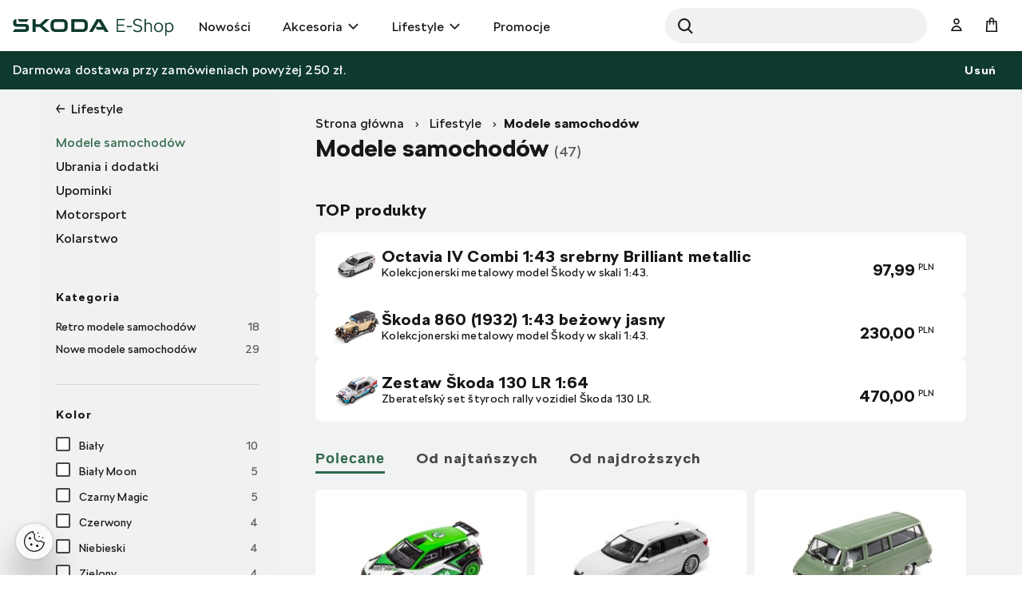

--- FILE ---
content_type: text/html;charset=UTF-8
request_url: https://eshop.skoda-auto.com/pl_PL/modele-samochodow/c/carModels
body_size: 18889
content:
<!DOCTYPE html>
<html lang="pl-PL">
<head prefix="og: https://ogp.me/ns#">
	<title>
        Modele samochod&oacute;w  | Oficjalny Škoda Auto E-shop</title>

	<meta name="google-site-verification" content="Z4KwKwC31MAP4g9r1ALpcRd2qyenH1iEjyZiesgxvTg" />
    <meta name="format-detection" content="telephone=no" />
	<meta http-equiv="Content-Type" content="text/html; charset=utf-8"/>
	<meta http-equiv="X-UA-Compatible" content="IE=edge">
	<meta charset="utf-8">
	<meta name="google-site-verification" content="Z4KwKwC31MAP4g9r1ALpcRd2qyenH1iEjyZiesgxvTg" />
    <meta name="viewport" content="width=device-width, initial-scale=1 ">

	<meta name="legal-entity-id" content="456">
	<script src="https://cross.skoda-auto.com/sdrive/endpoint.js?v=2"></script>
 	<script src="https://sdrive.azureedge.net/sdrive/zero-tracking.js"></script>
 	<style type="text/css">
 	#onetrust-pc-sdk.otPcCenter {
    max-height: 550px !important;
	}
 	</style>
	<meta name="keywords">
<meta name="description">
<meta property="og:title" content="Modele samochod&oacute;w">
<meta property="og:description">
<meta property="og:image" content="https://eshop.skoda-auto.com:443/medias/sys_master/root/h09/h54/8815662858270/miniatury_1/miniatury-1.jpg">
<meta name="twitter:title" content="Modele samochod&oacute;w">
<meta name="twitter:card" content="summary_large_image">
<meta name="twitter:description">
<meta name="twitter:image" content="https://eshop.skoda-auto.com:443/medias/sys_master/root/h09/h54/8815662858270/miniatury_1/miniatury-1.jpg">
<meta name="robots" content="index,follow">
<link rel="canonical" href="https://eshop.skoda-auto.com/pl_PL/modele-samochodow/c/carModels" />
			<link rel="alternate" hreflang="x-default" href="https://eshop.skoda-auto.com" />
			<link rel="alternate" hreflang="sk-SK" href="https://eshop.skoda-auto.sk/c/carModels" />
			<link rel="alternate" hreflang="en-SK" href="https://eshop.skoda-auto.sk/en_SK/c/carModels" />
			<link rel="alternate" hreflang="cs-CZ" href="https://eshop.skoda-auto.cz/c/carModels" />
			<link rel="alternate" hreflang="en-CZ" href="https://eshop.skoda-auto.cz/en_CZ/c/carModels" />
			<link rel="alternate" hreflang="pl-PL" href="https://eshop.skoda-auto.com/pl_PL/c/carModels" />
			<link rel="shortcut icon" type="image/x-icon" media="all" href="/_ui/responsive/theme-skoda/images/favicon.ico" />
		<link rel="stylesheet" type="text/css" media="all" href="/wro/all_responsive.css" />
		<link rel="stylesheet" type="text/css" media="all" href="/wro/skoda_responsive.css" />
		<link rel="stylesheet" type="text/css" media="all" href="/wro/addons_responsive.css" />
	<script>
	
	var skaGoogleTagManagerSettings = {
		dataLayer: 'dataLayer',
		containerId: 'GTM-TDTCG7C',
	};

	
	window[skaGoogleTagManagerSettings.dataLayer] = window[skaGoogleTagManagerSettings.dataLayer] || [];


	
	function gtag() {
		window[skaGoogleTagManagerSettings.dataLayer].push(arguments);
	}

	(function(w,d,s,l,i){w[l]=w[l]||[];w[l].push({'gtm.start':
		new Date().getTime(),event:'gtm.js'});var f=d.getElementsByTagName(s)[0],
		j=d.createElement(s),dl=l!='dataLayer'?'&l='+l:'';j.async=true;j.src=
		'https://www.googletagmanager.com/gtm.js?id='+i+dl;f.parentNode.insertBefore(j,f);
	})(window,document,'script',skaGoogleTagManagerSettings.dataLayer,skaGoogleTagManagerSettings.containerId);
</script>
<!--
  ~ /*
  ~  * Copyright (c) 2020 SAP SE or an SAP affiliate company. All rights reserved.
  ~  */
-->

<script src="/_ui/shared/js/analyticsmediator.js"></script>


<!-- Google Tag Manager Data Layer -->
<script>
  
    window.dataLayer = window.dataLayer || [];

    
  /*  window.addEventListener('load', function () {
      ACC.gtm.pushPageVisit({
        legalEntityId: '456',
        title: document.title,
        languageTag: 'pl-PL',
      });
    }, false); */
    var percentageObj = {};
    var percentagesArr = [25,50,75,100];
	window.addEventListener('scroll', function () {
		var scrollVal = this.scrollY;
	    for(var i =0; i<percentagesArr.length;i++){
	        var currentPercentage = percentagesArr[i];
	        var scrollPercentage = parseInt(((document.documentElement.scrollHeight - document.documentElement.clientHeight)/100) * currentPercentage);
	        if(scrollVal >= scrollPercentage && !window.percentageObj[scrollPercentage.toString()]){
	            ACC.gtm.ScrollPage(currentPercentage.toString()); 
	            window.percentageObj[scrollPercentage.toString()] = true;
	        };
	    };
     }, false);

    </script>
<!-- End Google Tag Manager Data Layer -->




  

















<script>
      !function(R,e,g,f,o,r,m){f=R[f]=R[f]||function(x){(f.q=f.q||[]).push(
      x)};R=e.createElement(g);g=e.getElementsByTagName(g)[0];R.src='https'
      +'://app.regform.io/loader.js';R.defer=!0;g.parentNode.insertBefore(R
      ,g);f(o)}(window,document,'script','_frmk','');
</script>

<script async src="https://scripts.luigisbox.tech/LBX-623716.js"></script>
</head>

<body class="page-productGrid pageType-CategoryPage template-pages-category-productGridPage  smartedit-page-uid-productGrid smartedit-page-uuid-eyJpdGVtSWQiOiJwcm9kdWN0R3JpZCIsImNhdGFsb2dJZCI6IlNrb2RhUExDb250ZW50Q2F0YWxvZyIsImNhdGFsb2dWZXJzaW9uIjoiT25saW5lIn0= smartedit-catalog-version-uuid-SkodaPLContentCatalog/Online  language-pl_PL">


<input type="hidden" id="dealerLinkTitle"/>
<div class="hidden">
<select id="dealer_list">
<option value="pickup_at_a_dealership"></option>
</select>
</div>
<input type="hidden" value="" id="selectDealerUrl"/>
<div id="pickupInfoTitle" class="display-none">
	<div class="pickupInfo-header">
		<div class="headline__wrapper">
			<span class="headline__back sko-icon sko-icon-beak-left js-back-to-dealers"></span>
			<span class="headline__inner">Wybierz sprzedawcę do odbioru</span>
			<span class="headline__inner-sub">Informacje o partnerze e-sklepu.</span>
		</div>
	</div>
</div>

<div id="popup_store_pickup_info_form" class="display-none">
	<div class="dealer-popup">
		<div class="dealer-popup__content-container clearfix">
			<div class="dealer-popup__loader hide">
				<i class="glyphicon glyphicon-repeat animation-spin dealer-popup__loader-icon"></i>
				<span class="dealer-popup__loader-label">
					Ładowanie</span>
			</div>

			<div class="dealer-popup__content"></div>
		</div>

		<div class="dealer-popup__footer">
			<form id="command" name="setDeliveryAddressForm" class="dealer-popup__form" action="/pl_PL/modele-samochodow/c/carModels" method="post"><input type="hidden" class="js-store-id" />

               <button type="button" class="btn btn-default btn--big dealer-popup__button-cancel js-pickup-cancel">
					Anuluj</button>
			<div>
<input type="hidden" name="CSRFToken" value="4e76be6f-28a4-4588-87ca-67bebc6a973b" />
</div></form></div>
	</div>
	</div>

<script src="https://unpkg.com/react@17/umd/react.production.min.js"></script>
<script src="https://unpkg.com/react-dom@17/umd/react-dom.production.min.js"></script>
<noscript>
	<iframe src="https://www.googletagmanager.com/ns.html?id=GTM-TDTCG7C" height="0" width="0" style="display:none;visibility:hidden"></iframe>
</noscript>
<input type="hidden" id="legalEntityId" value="456"/>
    <input type="hidden" id="languageTag" value="pl-PL"/>

		<main data-currency-iso-code="PLN">
			<a href="#skip-to-content" class="skiptocontent" >text.skipToContent</a>
			<a href="#skiptonavigation" class="skiptonavigation" >text.skipToNavigation</a>

			<div class="yCmsContentSlot top-header-slot">
</div><header class="js-mainHeader header-sticky search-active">
	<div class="header-section-wrapper">

		<div class="logo-section">
			<div class="js-site-logo">
				<div class="yCmsComponent yComponentWrapper">
<div class="simple-banner banner__component--responsive">
    <a href="/pl_PL/" aria-label="Visit Å koda Eshop">
                <img class="js-responsive-image" data-media='{&#034;768&#034;:&#034;/medias/sys_master/root/he7/ha2/9367375249438/logo-skoda/logo-skoda.svg&#034;}' title="Skoda Logo"
                     alt='Skoda Logo' style="">
            </a>
        </div></div></div>
		</div>

		<div class="header-main-menu-section">
			<nav class="main-menu-wrapper js-main-menu" role="navigation">
        <ul class="main-menu-list js-offcanvas-links">
            <li id="NewArrivalsNode" class=" ">

                    <div class="nav__primary-link" >
                        <a href="/pl_PL/nowosci/c/NEWS" class="link-icon ">Nowości</a></div>

                    </li>
            <li id="ForYourCarNode" class="nav__links--primary-has__sub js-enquire-has-sub ">

                    <div class="nav__primary-link" data-dropdown-class="js-dropdown-ForYourCarNode" data-dropdown-desktop-only>
                        <a href="c/forYourCar" title="Akcesoria">Akcesoria</a></div>

                    <div class="sub-navigation-section column-1 js-dropdown-ForYourCarNode">
                                    <ul class="sub-navigation-list ">
                                        <div class="sub-navigation-columns">
                                            <div class="desktop-column-left js-desktop-column-left">
                                                <li class="yCmsComponent nav__link--secondary ">
<a href="c/interiorAccessories" class="link-with-thumbnail "><img src="/medias/sys_master/root/h6e/h17/9367411916830/INTERIOR-ACCESSORIES/INTERIOR-ACCESSORIES.webp" alt="Interior Accessories" class="link-with-thumbnail--thumbnail" /><span class="link-with-thumbnail--heading">Wyposażenie wnętrza samochodu</span><span class="link-with-thumbnail--description">Dywaniki samochodowe, Wyposażenie bagażnika, Foteliki dziecięce</span></a></li><li class="yCmsComponent nav__link--secondary ">
<a href="c/exteriorAccessories" class="link-with-thumbnail "><img src="/medias/sys_master/root/hc5/h17/9367411949598/EXTERIOR-ACCESSORIES/EXTERIOR-ACCESSORIES.webp" alt="Exterior Accessories" class="link-with-thumbnail--thumbnail" /><span class="link-with-thumbnail--heading">Wyposażenie zewnętrzne</span><span class="link-with-thumbnail--description">Sprzęt transportowy, Listwy ochronne i ozdobne, Lusterka</span></a></li><li class="yCmsComponent nav__link--secondary ">
<a href="c/carCare" class="link-with-thumbnail "><img src="/medias/sys_master/images/h15/hf6/9370618429470/car_care_pl/car-care-pl.webp" alt="car_care_pl.webp" class="link-with-thumbnail--thumbnail" /><span class="link-with-thumbnail--heading">Pielęgnacja samochodu</span><span class="link-with-thumbnail--description">Wyposażenie obowiązkowe i zalecane, Pisaki do rys, Lakiery w sprayu</span></a></li><li class="yCmsComponent nav__link--secondary ">
<a href="c/wheelsAndRims" class="link-with-thumbnail "><img src="/medias/sys_master/root/h82/h62/9367412015134/WHEELS-RIMS/WHEELS-RIMS.webp" alt="Wheels and Rims" class="link-with-thumbnail--thumbnail" /><span class="link-with-thumbnail--heading">Felgi i koła kompletne</span><span class="link-with-thumbnail--description">Koła zimowe i letnie, Felgi aluminiowe, Kołpaki</span></a></li><li class="yCmsComponent nav__link--secondary ">
<a href="c/carCosmeticsAndLiquids" class="link-with-thumbnail "><img src="/medias/sys_master/root/h2f/h18/9367411982366/COSMETICS-LIQUIDS/COSMETICS-LIQUIDS.webp" alt="Car Cosmetics" class="link-with-thumbnail--thumbnail" /><span class="link-with-thumbnail--heading">Kosmetyki i płyny</span><span class="link-with-thumbnail--description">Środki czyszczące do wnętrza i nadwozia</span></a></li><li class="yCmsComponent nav__link--secondary ">
<a href="c/E_MOBILITA" class="link-with-thumbnail "><img src="/medias/sys_master/images/h00/h6a/9367412277278/E-MOBILITA/E-MOBILITA.webp" alt="E Mobility" class="link-with-thumbnail--thumbnail" /><span class="link-with-thumbnail--heading">E-mobilność</span><span class="link-with-thumbnail--description">Wallboxy, kable do ładowania, torby na kable</span></a></li><li class="yCmsComponent nav__link--secondary ">
<a href="/pl_PL/c/interiorAccessories?q&#61;%3AscoreDesc%3Atags%3APromocja&amp;text&#61;" class="link-icon ">Wyposażenie wnętrza z rabatem do 30% </a></li></div>
                                            <div class="desktop-column-right js-desktop-column-right"></div>
                                        </div>
                                    </ul>
                                </div>
                            </li>
            <li id="ForYouNode" class="nav__links--primary-has__sub js-enquire-has-sub ">

                    <div class="nav__primary-link" data-dropdown-class="js-dropdown-ForYouNode" data-dropdown-desktop-only>
                        <a href="c/forYou" title="Lifestyle">Lifestyle</a></div>

                    <div class="sub-navigation-section column-1 js-dropdown-ForYouNode">
                                    <ul class="sub-navigation-list ">
                                        <div class="sub-navigation-columns">
                                            <div class="desktop-column-left js-desktop-column-left">
                                                <li class="yCmsComponent nav__link--secondary ">
<a href="c/skodaCycling" class="link-with-thumbnail "><img src="/medias/sys_master/root/hea/h65/9367412113438/SKODA-CYCLING/SKODA-CYCLING.webp" alt="Škoda Cycling" class="link-with-thumbnail--thumbnail" /><span class="link-with-thumbnail--heading">Kolarstwo</span><span class="link-with-thumbnail--description">Rowery, Akcesoria i odzież rowerowa</span></a></li><li class="yCmsComponent nav__link--secondary ">
<a href="c/fashionAndBags" class="link-with-thumbnail "><img src="/medias/sys_master/root/h52/h69/9367412211742/FASHION-BAGS/FASHION-BAGS.webp" alt="Fashion &amp; Bags" class="link-with-thumbnail--thumbnail" /><span class="link-with-thumbnail--heading">Ubrania i dodatki</span><span class="link-with-thumbnail--description">T-shirty, Kurtki, Akcesoria, Odzież rowerowa</span></a></li><li class="yCmsComponent nav__link--secondary ">
<a href="c/giftsAndMerchandise" class="link-with-thumbnail "><img src="/medias/sys_master/root/h43/h63/9367412080670/GIFTS-MERCHANDISE/GIFTS-MERCHANDISE.webp" alt="Gifts &amp; Merchandise" class="link-with-thumbnail--thumbnail" /><span class="link-with-thumbnail--heading">Upominki</span><span class="link-with-thumbnail--description">Podróże, Dla dzieci, Elektronika, Breloki</span></a></li><li class="yCmsComponent nav__link--secondary ">
<a href="c/carModels" class="link-with-thumbnail "><img src="/medias/sys_master/root/h41/h66/9367412146206/CAR-MODEL/CAR-MODEL.webp" alt="Car Models" class="link-with-thumbnail--thumbnail" /><span class="link-with-thumbnail--heading">Modele samochodów</span><span class="link-with-thumbnail--description">Retro i Nowe modele samochodów</span></a></li><li class="yCmsComponent nav__link--secondary ">
<a href="c/motorsport" class="link-with-thumbnail "><img src="/medias/sys_master/images/h97/h66/9367412178974/MOTORSPORT/MOTORSPORT.webp" alt="Motorsport" class="link-with-thumbnail--thumbnail" /><span class="link-with-thumbnail--heading">Motorsport</span><span class="link-with-thumbnail--description">Ubrania, Modele samochodów</span></a></li></div>
                                            <div class="desktop-column-right js-desktop-column-right"></div>
                                        </div>
                                    </ul>
                                </div>
                            </li>
            <li id="cmsitem_00070002" class=" ">

                    <div class="nav__primary-link" >
                        <a href="/pl_PL/discount-pl/c/DiscountPL" class="link-icon ">Promocje</a></div>

                    </li>
            </ul>
	</nav>
</div>

		 <div id="site-search-section" class="js-site-search-section site-search-section site-search is-active" data-suggestion-title="Produkty ">	<div class="yCmsComponent">
<div class="ui-front">
	<form name="search_form_SearchBoxComponent" method="get"
		action="/pl_PL/search/">
		<div class="input-group">
			<button class="header-search-button js_search_button" aria-label="Search" type="submit">
                    <div class="sko-icon sko-icon-search" aria-hidden="true"></div>
                    <span class="sr-only">Search</span>
                </button>

			<label for="js-site-search-input" class="sr-only">Search</label>
				<input type="text" id="js-site-search-input"
					class="lbx-searchbox form-control js-site-search-input" name="text" value=""
                    maxlength="100" placeholder="Wyszukiwanie"
					data-options="{
						&#034;autocompleteUrl&#034; : &#034;/pl_PL/search/autocomplete/SearchBoxComponent&#034;,
						&#034;minCharactersBeforeRequest&#034; : &#034;3&#034;,
						&#034;waitTimeBeforeRequest&#034; : &#034;500&#034;,
						&#034;displayProductImages&#034; : &#034;true&#034;
					}"
					data-show-more-btn-label="Pokaż więcej wyników"
					data-lb-init="true"
                    autocomplete="off"
                    style="border-radius: 50px;">
			<div class="search-close-btn js-search-close-btn">
			    <button>
			        <div class="sko-icon sko-icon-cross"></div>
			    </button>
			</div>
		</div>
	</form>

</div>
</div></div>

		<div class="head-account-section">
			<ul>
				<li>
						<div class="user-button user-button--hide-dropdown-mobile">
		<a href="/pl_PL/login" class="user-button__trigger" aria-label="User Login Button" >
			<span class="sko-icon sko-icon-user-empty"></span>
			<span class="user-button__name">
				Zaloguj się</span>
		</a>
	</div>
</li>

				</ul>
		</div>

		<div class="cart-button-section">
			<div class="yCmsContentSlot miniCartSlot componentContainer mobile__nav__row--table">
<div class="yCmsComponent mobile__nav__row--table-cell">
<div class="nav-cart minicart-link">
	<a href="/pl_PL/cart"
		data-dropdown-class="js-mini-cart-container"
		data-dropdown-ajax="/pl_PL/cart/rollover/MiniCartComponent"
    	data-mini-cart-refresh-url="/pl_PL/cart/miniCart/SUBTOTAL"
    	class="minicart-link__button js-mini-cart-link" aria-label="Mini cart" >
    	<span class="minicart-link__icon sko-icon sko-icon-cart"></span>
    	<span class="minicart-link__label">Koszyk</span>
    	<span class="minicart-link__count js-minicart-count"></span>
    </a>
	<div class="minicart-link__popup js-mini-cart-container mini-cart-container"></div>
</div>
</div></div></div>

		<div class="mobile-menu-button-section">
			<button class="js-mobile-menu-button" data-dropdown-class="js-main-menu" data-dropdown-mobile-and-tablet-only
					type="button" aria-label="menu">
				<div class="sko-icon sko-icon-hamburger"></div>
			</button>
		</div>

	</div>

	<div class="hidden-lg">
		<div class="js-mini-cart-container mini-cart-container">
			<!-- Content of this div will be added by JS on AJAX request. -->
		</div>
	</div>

	<div class="hidden-lg">
		<div class="user-button user-button--hide-trigger">
		<a href="/pl_PL/login" class="user-button__trigger" aria-label="User Login Button" >
			<span class="sko-icon sko-icon-user-empty"></span>
			<span class="user-button__name">
				Zaloguj się</span>
		</a>
	</div>
</div>
</header>

<span id="skip-to-content"></span>

		
			<div class="main__inner-wrapper js-main-inner-wrapper " id="lbx-wrapper">
				<div class="main__notifications">
						<div class="notification-bar js-notification-bar" data-id="cmsitem_00031001">
        <div class="notification-bar__message">
            <p>
                Darmowa dostawa przy zamówieniach powyżej 250 zł.</p>
        </div>
        <button type="button" class="notification-bar__close-button js-notification-bar-close">
            Usuń		</button>
    </div></div>
				<div class="main__top-content">
						<div class="yCmsContentSlot row no-margin">
</div></div>
				<div class="main__content">
					<div class="container main-product-container-wrapper" data-analyticslist="Car models">
		<div class="row">
			<div class="col-lg-9 main-product-container--breadcrumb">
				<div class="global-alerts">
	<div class='alert alert--confirmation alert--confirmation--ajax alert--dismissable getAccAlert js-alert-confirmation js-dismissable hidden'>
    	<button class='alert__close closeAccAlert' aria-hidden='true' data-dismiss='alert' type='button'>
    		Usuń</button>
    	<div class='alert__content'>
    		<div class='alert__icon'></div>
    		<div class='alert__message a'>
    			    Ilość produktu została zaktualizowana.</div>
    	    </div>
    </div>

    <div class='alert alert--error alert--error--ajax alert--dismissable getAccAlert js-alert-error js-dismissable hidden'>
    	<button class='alert__close closeAccAlert' aria-hidden='true' data-dismiss='alert' type='button'>
    		Usuń</button>
    	<div class='alert__content'>
    		<div class='alert__icon'></div>
    		<div class='alert__message'>
    			Ilość produktu dodanego do koszyka została zmniejszona zgodnie z aktualnym stanem magazynowym.</div>
    	</div>
    </div>
</div>
<div class="yCmsContentSlot product-grid-section1-slot">
<div class="yCmsComponent yComponentWrapper map product-grid-section1-component">
<div class="breadcrumb-section">
		<ol class="breadcrumb">
	<li>
		<a href="/pl_PL/">Strona główna</a>
	</li>

	<li>
					<a href="/pl_PL/lifestyle/c/forYou">Lifestyle</a>
				</li>
			<li class="active">Modele samochodów</li>
			</ol>
</div>
</div></div></div>
			<div class="col-xs-12 col-lg-3 main-product-container--sidebar visible-lg">
				<div class="sidebar-background sidebar-background--left"></div>
				<div class="yCmsContentSlot product-grid-left-refinements-slot">
<div class="sibling-categories ">
	<div class="sibling-categories__heading">
			<a href="/pl_PL/lifestyle/c/forYou?q=%3AscoreDesc">Lifestyle</a>
		</div>
	<ul class="sibling-categories__list">
		<li class="sibling-categories__item sibling-categories--active">
                            <a href="/pl_PL/modele-samochodow/c/carModels " class="block-on-action"
                               data-block-on-action-target="body">Modele samochodów</a>
                        </li>
                    <li class="sibling-categories__item ">
                            <a href="/pl_PL/ubrania-i-dodatki/c/fashionAndBags " class="block-on-action"
                               data-block-on-action-target="body">Ubrania i dodatki</a>
                        </li>
                    <li class="sibling-categories__item ">
                            <a href="/pl_PL/upominki/c/giftsAndMerchandise " class="block-on-action"
                               data-block-on-action-target="body">Upominki</a>
                        </li>
                    <li class="sibling-categories__item ">
                            <a href="/pl_PL/motorsport/c/motorsport " class="block-on-action"
                               data-block-on-action-target="body">Motorsport</a>
                        </li>
                    <li class="sibling-categories__item ">
                            <a href="/pl_PL/kolarstwo/c/skodaCycling " class="block-on-action"
                               data-block-on-action-target="body">Kolarstwo</a>
                        </li>
                    </ul>
</div><div class="yCmsComponent yComponentWrapper product-grid-left-refinements-component">
<div id="product-facet" class="product__facet js-product-facet">
	<div class="product__facet-wrapper">
		<div class="facet js-facet facet--category-nav clearfix">
		<div class="facet__name js-facet-name">Kategoria</div>

		<div class="facet__values js-facet-values js-facet-form">
				<ul class="facet__list js-facet-list">
					<li>
							<span class="facet__text">
							<a href="/pl_PL/retro-modele-samochodow/c/historicalCars" title="Retro modele samochodów"
                            class="block-on-action" data-block-on-action-target="body">Retro modele samochodów</a>
								<span class="facet__value__count">18</span>
							</span>
						</li>
					<li>
							<span class="facet__text">
							<a href="/pl_PL/nowe-modele-samochodow/c/newCars" title="Nowe modele samochodów"
                            class="block-on-action" data-block-on-action-target="body">Nowe modele samochodów</a>
								<span class="facet__value__count">29</span>
							</span>
						</li>
					</ul>
			</div>
		</div>
<div class="facet js-facet">
		<div class="facet__name js-facet-name">
			<span class="glyphicon facet__arrow"></span>Kolor</div>
		<div class="facet__values facet--code-color js-facet-values js-facet-form facet--checkboxes">

			<ul class="facet__list js-facet-list js-facet-list">
				<li class="facet__list-item">
							<form action="#" method="get" data-filter="color:Biały" class="js-form-filter">
										<!-- facetValue.query.query.value and searchPageData.freeTextSearch are html output encoded in the backend -->
										<input type="hidden" class="facetSort" name="q" value=":scoreDesc:color:Bia%C5%82y"/>
										<input type="hidden" name="text" value=""/>
										<label>
											<input type="checkbox"   class="facet__list__checkbox js-facet-checkbox sr-only" />
											<span class="facet__list__label">
										<span class="facet__list__mark"></span>
										<span class="facet__list__text">
											<span class="facet__list__caption" title="Biały">Biały</span>
											<span class="facet__value__count">10</span>
											</span>
									</span>
										</label>
									</form>
								</li>
				<li class="facet__list-item">
							<form action="#" method="get" data-filter="color:Biały Moon" class="js-form-filter">
										<!-- facetValue.query.query.value and searchPageData.freeTextSearch are html output encoded in the backend -->
										<input type="hidden" class="facetSort" name="q" value=":scoreDesc:color:Bia%C5%82y+Moon"/>
										<input type="hidden" name="text" value=""/>
										<label>
											<input type="checkbox"   class="facet__list__checkbox js-facet-checkbox sr-only" />
											<span class="facet__list__label">
										<span class="facet__list__mark"></span>
										<span class="facet__list__text">
											<span class="facet__list__caption" title="Biały Moon">Biały Moon</span>
											<span class="facet__value__count">5</span>
											</span>
									</span>
										</label>
									</form>
								</li>
				<li class="facet__list-item">
							<form action="#" method="get" data-filter="color:Czarny Magic" class="js-form-filter">
										<!-- facetValue.query.query.value and searchPageData.freeTextSearch are html output encoded in the backend -->
										<input type="hidden" class="facetSort" name="q" value=":scoreDesc:color:Czarny+Magic"/>
										<input type="hidden" name="text" value=""/>
										<label>
											<input type="checkbox"   class="facet__list__checkbox js-facet-checkbox sr-only" />
											<span class="facet__list__label">
										<span class="facet__list__mark"></span>
										<span class="facet__list__text">
											<span class="facet__list__caption" title="Czarny Magic">Czarny Magic</span>
											<span class="facet__value__count">5</span>
											</span>
									</span>
										</label>
									</form>
								</li>
				<li class="facet__list-item">
							<form action="#" method="get" data-filter="color:Czerwony" class="js-form-filter">
										<!-- facetValue.query.query.value and searchPageData.freeTextSearch are html output encoded in the backend -->
										<input type="hidden" class="facetSort" name="q" value=":scoreDesc:color:Czerwony"/>
										<input type="hidden" name="text" value=""/>
										<label>
											<input type="checkbox"   class="facet__list__checkbox js-facet-checkbox sr-only" />
											<span class="facet__list__label">
										<span class="facet__list__mark"></span>
										<span class="facet__list__text">
											<span class="facet__list__caption" title="Czerwony">Czerwony</span>
											<span class="facet__value__count">4</span>
											</span>
									</span>
										</label>
									</form>
								</li>
				<li class="facet__list-item">
							<form action="#" method="get" data-filter="color:Niebieski" class="js-form-filter">
										<!-- facetValue.query.query.value and searchPageData.freeTextSearch are html output encoded in the backend -->
										<input type="hidden" class="facetSort" name="q" value=":scoreDesc:color:Niebieski"/>
										<input type="hidden" name="text" value=""/>
										<label>
											<input type="checkbox"   class="facet__list__checkbox js-facet-checkbox sr-only" />
											<span class="facet__list__label">
										<span class="facet__list__mark"></span>
										<span class="facet__list__text">
											<span class="facet__list__caption" title="Niebieski">Niebieski</span>
											<span class="facet__value__count">4</span>
											</span>
									</span>
										</label>
									</form>
								</li>
				<li class="facet__list-item">
							<form action="#" method="get" data-filter="color:Zielony" class="js-form-filter">
										<!-- facetValue.query.query.value and searchPageData.freeTextSearch are html output encoded in the backend -->
										<input type="hidden" class="facetSort" name="q" value=":scoreDesc:color:Zielony"/>
										<input type="hidden" name="text" value=""/>
										<label>
											<input type="checkbox"   class="facet__list__checkbox js-facet-checkbox sr-only" />
											<span class="facet__list__label">
										<span class="facet__list__mark"></span>
										<span class="facet__list__text">
											<span class="facet__list__caption" title="Zielony">Zielony</span>
											<span class="facet__value__count">4</span>
											</span>
									</span>
										</label>
									</form>
								</li>
				<li class="facet__list-item">
							<form action="#" method="get" data-filter="color:Czarny" class="js-form-filter">
										<!-- facetValue.query.query.value and searchPageData.freeTextSearch are html output encoded in the backend -->
										<input type="hidden" class="facetSort" name="q" value=":scoreDesc:color:Czarny"/>
										<input type="hidden" name="text" value=""/>
										<label>
											<input type="checkbox"   class="facet__list__checkbox js-facet-checkbox sr-only" />
											<span class="facet__list__label">
										<span class="facet__list__mark"></span>
										<span class="facet__list__text">
											<span class="facet__list__caption" title="Czarny">Czarny</span>
											<span class="facet__value__count">2</span>
											</span>
									</span>
										</label>
									</form>
								</li>
				<li class="facet__list-item facet__list-item--hidden">
							<form action="#" method="get" data-filter="color:Pomarańczowy" class="js-form-filter">
										<!-- facetValue.query.query.value and searchPageData.freeTextSearch are html output encoded in the backend -->
										<input type="hidden" class="facetSort" name="q" value=":scoreDesc:color:Pomara%C5%84czowy"/>
										<input type="hidden" name="text" value=""/>
										<label>
											<input type="checkbox"   class="facet__list__checkbox js-facet-checkbox sr-only" />
											<span class="facet__list__label">
										<span class="facet__list__mark"></span>
										<span class="facet__list__text">
											<span class="facet__list__caption" title="Pomarańczowy">Pomarańczowy</span>
											<span class="facet__value__count">2</span>
											</span>
									</span>
										</label>
									</form>
								</li>
				<li class="facet__list-item facet__list-item--hidden">
							<form action="#" method="get" data-filter="color:Race blue" class="js-form-filter">
										<!-- facetValue.query.query.value and searchPageData.freeTextSearch are html output encoded in the backend -->
										<input type="hidden" class="facetSort" name="q" value=":scoreDesc:color:Race+blue"/>
										<input type="hidden" name="text" value=""/>
										<label>
											<input type="checkbox"   class="facet__list__checkbox js-facet-checkbox sr-only" />
											<span class="facet__list__label">
										<span class="facet__list__mark"></span>
										<span class="facet__list__text">
											<span class="facet__list__caption" title="Race blue">Race blue</span>
											<span class="facet__value__count">2</span>
											</span>
									</span>
										</label>
									</form>
								</li>
				<li class="facet__list-item facet__list-item--hidden">
							<form action="#" method="get" data-filter="color:Srebrny" class="js-form-filter">
										<!-- facetValue.query.query.value and searchPageData.freeTextSearch are html output encoded in the backend -->
										<input type="hidden" class="facetSort" name="q" value=":scoreDesc:color:Srebrny"/>
										<input type="hidden" name="text" value=""/>
										<label>
											<input type="checkbox"   class="facet__list__checkbox js-facet-checkbox sr-only" />
											<span class="facet__list__label">
										<span class="facet__list__mark"></span>
										<span class="facet__list__text">
											<span class="facet__list__caption" title="Srebrny">Srebrny</span>
											<span class="facet__value__count">2</span>
											</span>
									</span>
										</label>
									</form>
								</li>
				<li class="facet__list-item facet__list-item--hidden">
							<form action="#" method="get" data-filter="color:Żółty" class="js-form-filter">
										<!-- facetValue.query.query.value and searchPageData.freeTextSearch are html output encoded in the backend -->
										<input type="hidden" class="facetSort" name="q" value=":scoreDesc:color:%C5%BB%C3%B3%C5%82ty"/>
										<input type="hidden" name="text" value=""/>
										<label>
											<input type="checkbox"   class="facet__list__checkbox js-facet-checkbox sr-only" />
											<span class="facet__list__label">
										<span class="facet__list__mark"></span>
										<span class="facet__list__text">
											<span class="facet__list__caption" title="Żółty">Żółty</span>
											<span class="facet__value__count">2</span>
											</span>
									</span>
										</label>
									</form>
								</li>
				<li class="facet__list-item facet__list-item--hidden">
							<form action="#" method="get" data-filter="color:Beżowy" class="js-form-filter">
										<!-- facetValue.query.query.value and searchPageData.freeTextSearch are html output encoded in the backend -->
										<input type="hidden" class="facetSort" name="q" value=":scoreDesc:color:Be%C5%BCowy"/>
										<input type="hidden" name="text" value=""/>
										<label>
											<input type="checkbox"   class="facet__list__checkbox js-facet-checkbox sr-only" />
											<span class="facet__list__label">
										<span class="facet__list__mark"></span>
										<span class="facet__list__text">
											<span class="facet__list__caption" title="Beżowy">Beżowy</span>
											<span class="facet__value__count">1</span>
											</span>
									</span>
										</label>
									</form>
								</li>
				<li class="facet__list-item facet__list-item--hidden">
							<form action="#" method="get" data-filter="color:Czerwony Velvet" class="js-form-filter">
										<!-- facetValue.query.query.value and searchPageData.freeTextSearch are html output encoded in the backend -->
										<input type="hidden" class="facetSort" name="q" value=":scoreDesc:color:Czerwony+Velvet"/>
										<input type="hidden" name="text" value=""/>
										<label>
											<input type="checkbox"   class="facet__list__checkbox js-facet-checkbox sr-only" />
											<span class="facet__list__label">
										<span class="facet__list__mark"></span>
										<span class="facet__list__text">
											<span class="facet__list__caption" title="Czerwony Velvet">Czerwony Velvet</span>
											<span class="facet__value__count">1</span>
											</span>
									</span>
										</label>
									</form>
								</li>
				<li class="facet__list-item facet__list-item--hidden">
							<form action="#" method="get" data-filter="color:Jasnozielony" class="js-form-filter">
										<!-- facetValue.query.query.value and searchPageData.freeTextSearch are html output encoded in the backend -->
										<input type="hidden" class="facetSort" name="q" value=":scoreDesc:color:Jasnozielony"/>
										<input type="hidden" name="text" value=""/>
										<label>
											<input type="checkbox"   class="facet__list__checkbox js-facet-checkbox sr-only" />
											<span class="facet__list__label">
										<span class="facet__list__mark"></span>
										<span class="facet__list__text">
											<span class="facet__list__caption" title="Jasnozielony">Jasnozielony</span>
											<span class="facet__value__count">1</span>
											</span>
									</span>
										</label>
									</form>
								</li>
				<li class="facet__list-item facet__list-item--hidden">
							<form action="#" method="get" data-filter="color:Metal grey" class="js-form-filter">
										<!-- facetValue.query.query.value and searchPageData.freeTextSearch are html output encoded in the backend -->
										<input type="hidden" class="facetSort" name="q" value=":scoreDesc:color:Metal+grey"/>
										<input type="hidden" name="text" value=""/>
										<label>
											<input type="checkbox"   class="facet__list__checkbox js-facet-checkbox sr-only" />
											<span class="facet__list__label">
										<span class="facet__list__mark"></span>
										<span class="facet__list__text">
											<span class="facet__list__caption" title="Metal grey">Metal grey</span>
											<span class="facet__value__count">1</span>
											</span>
									</span>
										</label>
									</form>
								</li>
				<li class="facet__list-item facet__list-item--hidden">
							<form action="#" method="get" data-filter="color:Niebieski Lava" class="js-form-filter">
										<!-- facetValue.query.query.value and searchPageData.freeTextSearch are html output encoded in the backend -->
										<input type="hidden" class="facetSort" name="q" value=":scoreDesc:color:Niebieski+Lava"/>
										<input type="hidden" name="text" value=""/>
										<label>
											<input type="checkbox"   class="facet__list__checkbox js-facet-checkbox sr-only" />
											<span class="facet__list__label">
										<span class="facet__list__mark"></span>
										<span class="facet__list__text">
											<span class="facet__list__caption" title="Niebieski Lava">Niebieski Lava</span>
											<span class="facet__value__count">1</span>
											</span>
									</span>
										</label>
									</form>
								</li>
				<li class="facet__list-item facet__list-item--hidden">
							<form action="#" method="get" data-filter="color:Silver brilliant metallic" class="js-form-filter">
										<!-- facetValue.query.query.value and searchPageData.freeTextSearch are html output encoded in the backend -->
										<input type="hidden" class="facetSort" name="q" value=":scoreDesc:color:Silver+brilliant+metallic"/>
										<input type="hidden" name="text" value=""/>
										<label>
											<input type="checkbox"   class="facet__list__checkbox js-facet-checkbox sr-only" />
											<span class="facet__list__label">
										<span class="facet__list__mark"></span>
										<span class="facet__list__text">
											<span class="facet__list__caption" title="Silver brilliant metallic">Silver brilliant metallic</span>
											<span class="facet__value__count">1</span>
											</span>
									</span>
										</label>
									</form>
								</li>
				<li class="facet__list-item facet__list-item--hidden">
							<form action="#" method="get" data-filter="color:Srebrny Brilliant" class="js-form-filter">
										<!-- facetValue.query.query.value and searchPageData.freeTextSearch are html output encoded in the backend -->
										<input type="hidden" class="facetSort" name="q" value=":scoreDesc:color:Srebrny+Brilliant"/>
										<input type="hidden" name="text" value=""/>
										<label>
											<input type="checkbox"   class="facet__list__checkbox js-facet-checkbox sr-only" />
											<span class="facet__list__label">
										<span class="facet__list__mark"></span>
										<span class="facet__list__text">
											<span class="facet__list__caption" title="Srebrny Brilliant">Srebrny Brilliant</span>
											<span class="facet__value__count">1</span>
											</span>
									</span>
										</label>
									</form>
								</li>
				<li class="facet__list-item facet__list-item--hidden">
							<form action="#" method="get" data-filter="color:Steel grey" class="js-form-filter">
										<!-- facetValue.query.query.value and searchPageData.freeTextSearch are html output encoded in the backend -->
										<input type="hidden" class="facetSort" name="q" value=":scoreDesc:color:Steel+grey"/>
										<input type="hidden" name="text" value=""/>
										<label>
											<input type="checkbox"   class="facet__list__checkbox js-facet-checkbox sr-only" />
											<span class="facet__list__label">
										<span class="facet__list__mark"></span>
										<span class="facet__list__text">
											<span class="facet__list__caption" title="Steel grey">Steel grey</span>
											<span class="facet__value__count">1</span>
											</span>
									</span>
										</label>
									</form>
								</li>
				<li class="facet__list-item facet__list-item--hidden">
							<form action="#" method="get" data-filter="color:Szary" class="js-form-filter">
										<!-- facetValue.query.query.value and searchPageData.freeTextSearch are html output encoded in the backend -->
										<input type="hidden" class="facetSort" name="q" value=":scoreDesc:color:Szary"/>
										<input type="hidden" name="text" value=""/>
										<label>
											<input type="checkbox"   class="facet__list__checkbox js-facet-checkbox sr-only" />
											<span class="facet__list__label">
										<span class="facet__list__mark"></span>
										<span class="facet__list__text">
											<span class="facet__list__caption" title="Szary">Szary</span>
											<span class="facet__value__count">1</span>
											</span>
									</span>
										</label>
									</form>
								</li>
				<li class="facet__list-item facet__list-item--hidden">
							<form action="#" method="get" data-filter="color:Turkusowy" class="js-form-filter">
										<!-- facetValue.query.query.value and searchPageData.freeTextSearch are html output encoded in the backend -->
										<input type="hidden" class="facetSort" name="q" value=":scoreDesc:color:Turkusowy"/>
										<input type="hidden" name="text" value=""/>
										<label>
											<input type="checkbox"   class="facet__list__checkbox js-facet-checkbox sr-only" />
											<span class="facet__list__label">
										<span class="facet__list__mark"></span>
										<span class="facet__list__text">
											<span class="facet__list__caption" title="Turkusowy">Turkusowy</span>
											<span class="facet__value__count">1</span>
											</span>
									</span>
										</label>
									</form>
								</li>
				<li class="facet__list-item facet__list-item--hidden">
							<form action="#" method="get" data-filter="color:Zielony Mamba" class="js-form-filter">
										<!-- facetValue.query.query.value and searchPageData.freeTextSearch are html output encoded in the backend -->
										<input type="hidden" class="facetSort" name="q" value=":scoreDesc:color:Zielony+Mamba"/>
										<input type="hidden" name="text" value=""/>
										<label>
											<input type="checkbox"   class="facet__list__checkbox js-facet-checkbox sr-only" />
											<span class="facet__list__label">
										<span class="facet__list__mark"></span>
										<span class="facet__list__text">
											<span class="facet__list__caption" title="Zielony Mamba">Zielony Mamba</span>
											<span class="facet__value__count">1</span>
											</span>
									</span>
										</label>
									</form>
								</li>
				</ul>
			<a href="#" class="facet-values-link-toggle js-more-facet-values-link" >
					<span class="more-facet-text">
						Więcej kolorów...</span>
					<span class="less-facet-text">
						Mniej kolorów...</span>
				</a>
			</div>
	</div>
<div class="facet js-facet">
		<div class="facet__name js-facet-name">
			<span class="glyphicon facet__arrow"></span>Skala</div>
		<div class="facet__values facet--code-scale js-facet-values js-facet-form facet--checkboxes">

			<ul class="facet__list js-facet-list ">
				<li class="facet__list-item">
							<form action="#" method="get" data-filter="scale:1:43" class="js-form-filter">
										<!-- facetValue.query.query.value and searchPageData.freeTextSearch are html output encoded in the backend -->
										<input type="hidden" class="facetSort" name="q" value=":scoreDesc:scale:1%3A43"/>
										<input type="hidden" name="text" value=""/>
										<label>
											<input type="checkbox"   class="facet__list__checkbox js-facet-checkbox sr-only" />
											<span class="facet__list__label">
										<span class="facet__list__mark"></span>
										<span class="facet__list__text">
											<span class="facet__list__caption" title="1:43">1:43</span>
											<span class="facet__value__count">41</span>
											</span>
									</span>
										</label>
									</form>
								</li>
				<li class="facet__list-item">
							<form action="#" method="get" data-filter="scale:1:18" class="js-form-filter">
										<!-- facetValue.query.query.value and searchPageData.freeTextSearch are html output encoded in the backend -->
										<input type="hidden" class="facetSort" name="q" value=":scoreDesc:scale:1%3A18"/>
										<input type="hidden" name="text" value=""/>
										<label>
											<input type="checkbox"   class="facet__list__checkbox js-facet-checkbox sr-only" />
											<span class="facet__list__label">
										<span class="facet__list__mark"></span>
										<span class="facet__list__text">
											<span class="facet__list__caption" title="1:18">1:18</span>
											<span class="facet__value__count">3</span>
											</span>
									</span>
										</label>
									</form>
								</li>
				</ul>
			</div>
	</div>
<div class="facet js-facet">
		<div class="facet__name js-facet-name">
			<span class="glyphicon facet__arrow"></span>Model</div>
		<div class="facet__values facet--code-model js-facet-values js-facet-form facet--checkboxes">

			<ul class="facet__list js-facet-list js-facet-list">
				<li class="facet__list-item">
							<form action="#" method="get" data-filter="model:Enyaq" class="js-form-filter">
										<!-- facetValue.query.query.value and searchPageData.freeTextSearch are html output encoded in the backend -->
										<input type="hidden" class="facetSort" name="q" value=":scoreDesc:model:Enyaq"/>
										<input type="hidden" name="text" value=""/>
										<label>
											<input type="checkbox"   class="facet__list__checkbox js-facet-checkbox sr-only" />
											<span class="facet__list__label">
										<span class="facet__list__mark"></span>
										<span class="facet__list__text">
											<span class="facet__list__caption" title="Enyaq">Enyaq</span>
											<span class="facet__value__count">6</span>
											</span>
									</span>
										</label>
									</form>
								</li>
				<li class="facet__list-item">
							<form action="#" method="get" data-filter="model:Octavia TR" class="js-form-filter">
										<!-- facetValue.query.query.value and searchPageData.freeTextSearch are html output encoded in the backend -->
										<input type="hidden" class="facetSort" name="q" value=":scoreDesc:model:Octavia+TR"/>
										<input type="hidden" name="text" value=""/>
										<label>
											<input type="checkbox"   class="facet__list__checkbox js-facet-checkbox sr-only" />
											<span class="facet__list__label">
										<span class="facet__list__mark"></span>
										<span class="facet__list__text">
											<span class="facet__list__caption" title="Octavia TR">Octavia TR</span>
											<span class="facet__value__count">6</span>
											</span>
									</span>
										</label>
									</form>
								</li>
				<li class="facet__list-item">
							<form action="#" method="get" data-filter="model:Fabia IV" class="js-form-filter">
										<!-- facetValue.query.query.value and searchPageData.freeTextSearch are html output encoded in the backend -->
										<input type="hidden" class="facetSort" name="q" value=":scoreDesc:model:Fabia+IV"/>
										<input type="hidden" name="text" value=""/>
										<label>
											<input type="checkbox"   class="facet__list__checkbox js-facet-checkbox sr-only" />
											<span class="facet__list__label">
										<span class="facet__list__mark"></span>
										<span class="facet__list__text">
											<span class="facet__list__caption" title="Fabia IV">Fabia IV</span>
											<span class="facet__value__count">4</span>
											</span>
									</span>
										</label>
									</form>
								</li>
				<li class="facet__list-item">
							<form action="#" method="get" data-filter="model:Felicia FL Combi" class="js-form-filter">
										<!-- facetValue.query.query.value and searchPageData.freeTextSearch are html output encoded in the backend -->
										<input type="hidden" class="facetSort" name="q" value=":scoreDesc:model:Felicia+FL+Combi"/>
										<input type="hidden" name="text" value=""/>
										<label>
											<input type="checkbox"   class="facet__list__checkbox js-facet-checkbox sr-only" />
											<span class="facet__list__label">
										<span class="facet__list__mark"></span>
										<span class="facet__list__text">
											<span class="facet__list__caption" title="Felicia FL Combi">Felicia FL Combi</span>
											<span class="facet__value__count">3</span>
											</span>
									</span>
										</label>
									</form>
								</li>
				<li class="facet__list-item">
							<form action="#" method="get" data-filter="model:Škoda 860" class="js-form-filter">
										<!-- facetValue.query.query.value and searchPageData.freeTextSearch are html output encoded in the backend -->
										<input type="hidden" class="facetSort" name="q" value=":scoreDesc:model:%C5%A0koda+860"/>
										<input type="hidden" name="text" value=""/>
										<label>
											<input type="checkbox"   class="facet__list__checkbox js-facet-checkbox sr-only" />
											<span class="facet__list__label">
										<span class="facet__list__mark"></span>
										<span class="facet__list__text">
											<span class="facet__list__caption" title="Škoda 860">Škoda 860</span>
											<span class="facet__value__count">3</span>
											</span>
									</span>
										</label>
									</form>
								</li>
				<li class="facet__list-item">
							<form action="#" method="get" data-filter="model:Fabia III" class="js-form-filter">
										<!-- facetValue.query.query.value and searchPageData.freeTextSearch are html output encoded in the backend -->
										<input type="hidden" class="facetSort" name="q" value=":scoreDesc:model:Fabia+III"/>
										<input type="hidden" name="text" value=""/>
										<label>
											<input type="checkbox"   class="facet__list__checkbox js-facet-checkbox sr-only" />
											<span class="facet__list__label">
										<span class="facet__list__mark"></span>
										<span class="facet__list__text">
											<span class="facet__list__caption" title="Fabia III">Fabia III</span>
											<span class="facet__value__count">2</span>
											</span>
									</span>
										</label>
									</form>
								</li>
				<li class="facet__list-item">
							<form action="#" method="get" data-filter="model:Fabia RS" class="js-form-filter">
										<!-- facetValue.query.query.value and searchPageData.freeTextSearch are html output encoded in the backend -->
										<input type="hidden" class="facetSort" name="q" value=":scoreDesc:model:Fabia+RS"/>
										<input type="hidden" name="text" value=""/>
										<label>
											<input type="checkbox"   class="facet__list__checkbox js-facet-checkbox sr-only" />
											<span class="facet__list__label">
										<span class="facet__list__mark"></span>
										<span class="facet__list__text">
											<span class="facet__list__caption" title="Fabia RS">Fabia RS</span>
											<span class="facet__value__count">2</span>
											</span>
									</span>
										</label>
									</form>
								</li>
				<li class="facet__list-item facet__list-item--hidden">
							<form action="#" method="get" data-filter="model:Kamiq" class="js-form-filter">
										<!-- facetValue.query.query.value and searchPageData.freeTextSearch are html output encoded in the backend -->
										<input type="hidden" class="facetSort" name="q" value=":scoreDesc:model:Kamiq"/>
										<input type="hidden" name="text" value=""/>
										<label>
											<input type="checkbox"   class="facet__list__checkbox js-facet-checkbox sr-only" />
											<span class="facet__list__label">
										<span class="facet__list__mark"></span>
										<span class="facet__list__text">
											<span class="facet__list__caption" title="Kamiq">Kamiq</span>
											<span class="facet__value__count">2</span>
											</span>
									</span>
										</label>
									</form>
								</li>
				<li class="facet__list-item facet__list-item--hidden">
							<form action="#" method="get" data-filter="model:Kodiaq" class="js-form-filter">
										<!-- facetValue.query.query.value and searchPageData.freeTextSearch are html output encoded in the backend -->
										<input type="hidden" class="facetSort" name="q" value=":scoreDesc:model:Kodiaq"/>
										<input type="hidden" name="text" value=""/>
										<label>
											<input type="checkbox"   class="facet__list__checkbox js-facet-checkbox sr-only" />
											<span class="facet__list__label">
										<span class="facet__list__mark"></span>
										<span class="facet__list__text">
											<span class="facet__list__caption" title="Kodiaq">Kodiaq</span>
											<span class="facet__value__count">2</span>
											</span>
									</span>
										</label>
									</form>
								</li>
				<li class="facet__list-item facet__list-item--hidden">
							<form action="#" method="get" data-filter="model:Rapid 136L" class="js-form-filter">
										<!-- facetValue.query.query.value and searchPageData.freeTextSearch are html output encoded in the backend -->
										<input type="hidden" class="facetSort" name="q" value=":scoreDesc:model:Rapid+136L"/>
										<input type="hidden" name="text" value=""/>
										<label>
											<input type="checkbox"   class="facet__list__checkbox js-facet-checkbox sr-only" />
											<span class="facet__list__label">
										<span class="facet__list__mark"></span>
										<span class="facet__list__text">
											<span class="facet__list__caption" title="Rapid 136L">Rapid 136L</span>
											<span class="facet__value__count">2</span>
											</span>
									</span>
										</label>
									</form>
								</li>
				<li class="facet__list-item facet__list-item--hidden">
							<form action="#" method="get" data-filter="model:Scala" class="js-form-filter">
										<!-- facetValue.query.query.value and searchPageData.freeTextSearch are html output encoded in the backend -->
										<input type="hidden" class="facetSort" name="q" value=":scoreDesc:model:Scala"/>
										<input type="hidden" name="text" value=""/>
										<label>
											<input type="checkbox"   class="facet__list__checkbox js-facet-checkbox sr-only" />
											<span class="facet__list__label">
										<span class="facet__list__mark"></span>
										<span class="facet__list__text">
											<span class="facet__list__caption" title="Scala">Scala</span>
											<span class="facet__value__count">2</span>
											</span>
									</span>
										</label>
									</form>
								</li>
				<li class="facet__list-item facet__list-item--hidden">
							<form action="#" method="get" data-filter="model:Skoda 120L" class="js-form-filter">
										<!-- facetValue.query.query.value and searchPageData.freeTextSearch are html output encoded in the backend -->
										<input type="hidden" class="facetSort" name="q" value=":scoreDesc:model:Skoda+120L"/>
										<input type="hidden" name="text" value=""/>
										<label>
											<input type="checkbox"   class="facet__list__checkbox js-facet-checkbox sr-only" />
											<span class="facet__list__label">
										<span class="facet__list__mark"></span>
										<span class="facet__list__text">
											<span class="facet__list__caption" title="Skoda 120L">Skoda 120L</span>
											<span class="facet__value__count">2</span>
											</span>
									</span>
										</label>
									</form>
								</li>
				<li class="facet__list-item facet__list-item--hidden">
							<form action="#" method="get" data-filter="model:Superb IV" class="js-form-filter">
										<!-- facetValue.query.query.value and searchPageData.freeTextSearch are html output encoded in the backend -->
										<input type="hidden" class="facetSort" name="q" value=":scoreDesc:model:Superb+IV"/>
										<input type="hidden" name="text" value=""/>
										<label>
											<input type="checkbox"   class="facet__list__checkbox js-facet-checkbox sr-only" />
											<span class="facet__list__label">
										<span class="facet__list__mark"></span>
										<span class="facet__list__text">
											<span class="facet__list__caption" title="Superb IV">Superb IV</span>
											<span class="facet__value__count">2</span>
											</span>
									</span>
										</label>
									</form>
								</li>
				<li class="facet__list-item facet__list-item--hidden">
							<form action="#" method="get" data-filter="model:ŠKODA_130_RS" class="js-form-filter">
										<!-- facetValue.query.query.value and searchPageData.freeTextSearch are html output encoded in the backend -->
										<input type="hidden" class="facetSort" name="q" value=":scoreDesc:model:%C5%A0KODA_130_RS"/>
										<input type="hidden" name="text" value=""/>
										<label>
											<input type="checkbox"   class="facet__list__checkbox js-facet-checkbox sr-only" />
											<span class="facet__list__label">
										<span class="facet__list__mark"></span>
										<span class="facet__list__text">
											<span class="facet__list__caption" title="ŠKODA_130_RS">ŠKODA_130_RS</span>
											<span class="facet__value__count">2</span>
											</span>
									</span>
										</label>
									</form>
								</li>
				<li class="facet__list-item facet__list-item--hidden">
							<form action="#" method="get" data-filter="model:Škoda 110R" class="js-form-filter">
										<!-- facetValue.query.query.value and searchPageData.freeTextSearch are html output encoded in the backend -->
										<input type="hidden" class="facetSort" name="q" value=":scoreDesc:model:%C5%A0koda+110R"/>
										<input type="hidden" name="text" value=""/>
										<label>
											<input type="checkbox"   class="facet__list__checkbox js-facet-checkbox sr-only" />
											<span class="facet__list__label">
										<span class="facet__list__mark"></span>
										<span class="facet__list__text">
											<span class="facet__list__caption" title="Škoda 110R">Škoda 110R</span>
											<span class="facet__value__count">2</span>
											</span>
									</span>
										</label>
									</form>
								</li>
				<li class="facet__list-item facet__list-item--hidden">
							<form action="#" method="get" data-filter="model:Fabia R5" class="js-form-filter">
										<!-- facetValue.query.query.value and searchPageData.freeTextSearch are html output encoded in the backend -->
										<input type="hidden" class="facetSort" name="q" value=":scoreDesc:model:Fabia+R5"/>
										<input type="hidden" name="text" value=""/>
										<label>
											<input type="checkbox"   class="facet__list__checkbox js-facet-checkbox sr-only" />
											<span class="facet__list__label">
										<span class="facet__list__mark"></span>
										<span class="facet__list__text">
											<span class="facet__list__caption" title="Fabia R5">Fabia R5</span>
											<span class="facet__value__count">1</span>
											</span>
									</span>
										</label>
									</form>
								</li>
				<li class="facet__list-item facet__list-item--hidden">
							<form action="#" method="get" data-filter="model:Škoda 1201" class="js-form-filter">
										<!-- facetValue.query.query.value and searchPageData.freeTextSearch are html output encoded in the backend -->
										<input type="hidden" class="facetSort" name="q" value=":scoreDesc:model:%C5%A0koda+1201"/>
										<input type="hidden" name="text" value=""/>
										<label>
											<input type="checkbox"   class="facet__list__checkbox js-facet-checkbox sr-only" />
											<span class="facet__list__label">
										<span class="facet__list__mark"></span>
										<span class="facet__list__text">
											<span class="facet__list__caption" title="Škoda 1201">Škoda 1201</span>
											<span class="facet__value__count">1</span>
											</span>
									</span>
										</label>
									</form>
								</li>
				<li class="facet__list-item facet__list-item--hidden">
							<form action="#" method="get" data-filter="model:Škoda 1202" class="js-form-filter">
										<!-- facetValue.query.query.value and searchPageData.freeTextSearch are html output encoded in the backend -->
										<input type="hidden" class="facetSort" name="q" value=":scoreDesc:model:%C5%A0koda+1202"/>
										<input type="hidden" name="text" value=""/>
										<label>
											<input type="checkbox"   class="facet__list__checkbox js-facet-checkbox sr-only" />
											<span class="facet__list__label">
										<span class="facet__list__mark"></span>
										<span class="facet__list__text">
											<span class="facet__list__caption" title="Škoda 1202">Škoda 1202</span>
											<span class="facet__value__count">1</span>
											</span>
									</span>
										</label>
									</form>
								</li>
				<li class="facet__list-item facet__list-item--hidden">
							<form action="#" method="get" data-filter="model:Škoda 1203" class="js-form-filter">
										<!-- facetValue.query.query.value and searchPageData.freeTextSearch are html output encoded in the backend -->
										<input type="hidden" class="facetSort" name="q" value=":scoreDesc:model:%C5%A0koda+1203"/>
										<input type="hidden" name="text" value=""/>
										<label>
											<input type="checkbox"   class="facet__list__checkbox js-facet-checkbox sr-only" />
											<span class="facet__list__label">
										<span class="facet__list__mark"></span>
										<span class="facet__list__text">
											<span class="facet__list__caption" title="Škoda 1203">Škoda 1203</span>
											<span class="facet__value__count">1</span>
											</span>
									</span>
										</label>
									</form>
								</li>
				<li class="facet__list-item facet__list-item--hidden">
							<form action="#" method="get" data-filter="model:Škoda 130 LR" class="js-form-filter">
										<!-- facetValue.query.query.value and searchPageData.freeTextSearch are html output encoded in the backend -->
										<input type="hidden" class="facetSort" name="q" value=":scoreDesc:model:%C5%A0koda+130+LR"/>
										<input type="hidden" name="text" value=""/>
										<label>
											<input type="checkbox"   class="facet__list__checkbox js-facet-checkbox sr-only" />
											<span class="facet__list__label">
										<span class="facet__list__mark"></span>
										<span class="facet__list__text">
											<span class="facet__list__caption" title="Škoda 130 LR">Škoda 130 LR</span>
											<span class="facet__value__count">1</span>
											</span>
									</span>
										</label>
									</form>
								</li>
				</ul>
			<a href="#" class="facet-values-link-toggle js-more-facet-values-link" >
					<span class="more-facet-text">
						Więcej modeli...</span>
					<span class="less-facet-text">
						Mniej modeli...</span>
				</a>
			</div>
	</div>
</div>
	<div class="facet-actions-bar">
		<button class="btn btn-default btn--small facet-actions-bar__cancel hidden-lg pull-left">Anuluj</button>
		<button class="btn btn-primary btn--small facet-actions-bar__apply hidden-lg pull-right">Zastosuj filtry</button>
	</div>
</div></div></div></div>
			<div class="col-lg-9 main-product-container--header clearfix">
				<div class="filter-button hidden-lg">
					<button class="btn btn-secondary btn--big pull-right js-show-facets sko-icon sko-icon-filter" data-select-refinements-title="Filtr">
        Filtr</button>
</div>
				<div class="product__facet">
					</div>
				<div class="sibling-categories hidden-lg">
	<div class="sibling-categories__heading">
			<a href="/pl_PL/lifestyle/c/forYou?q=%3AscoreDesc">Lifestyle</a>
		</div>
	<ul class="sibling-categories__list">
		<li class="sibling-categories__item sibling-categories--active">
                            <a href="/pl_PL/modele-samochodow/c/carModels " class="block-on-action"
                               data-block-on-action-target="body">Modele samochodów</a>
                        </li>
                    <li class="sibling-categories__item ">
                            <a href="/pl_PL/ubrania-i-dodatki/c/fashionAndBags " class="block-on-action"
                               data-block-on-action-target="body">Ubrania i dodatki</a>
                        </li>
                    <li class="sibling-categories__item ">
                            <a href="/pl_PL/upominki/c/giftsAndMerchandise " class="block-on-action"
                               data-block-on-action-target="body">Upominki</a>
                        </li>
                    <li class="sibling-categories__item ">
                            <a href="/pl_PL/motorsport/c/motorsport " class="block-on-action"
                               data-block-on-action-target="body">Motorsport</a>
                        </li>
                    <li class="sibling-categories__item ">
                            <a href="/pl_PL/kolarstwo/c/skodaCycling " class="block-on-action"
                               data-block-on-action-target="body">Kolarstwo</a>
                        </li>
                    </ul>
</div><div class="results">
					<h1>
                        Modele samochodów</h1>
					<span class="results-count">
						(47)
					</span>
					 <div >
						</div> 
					</div>
					<div class="bestseller-component">
                        <div class="yCmsContentSlot">
<div class="yCmsComponent">
<div id="bestseller-products">
	<h2 class="bestseller-captioned-carousel__headline">
        		TOP produkty</h2>
        <div class="bestseller-captioned-carousel__wrapper">

				<div class="bestseller-captioned-carousel__item">
						












<a class="product-item-bestseller" href="/pl_PL/octavia-iv-combi-143-srebrny-brilliant-metallic/p/5E7099300++A7W">
	<div class="bestseller-product-teaser">
		<div class="bestseller-product-teaser__thumb">
			<div class="bestseller-product-teaser__img">
				<img src="/medias/sys_master/root/he2/hdd/9274082492446/Tn-5E7099300-A7W/Tn-5E7099300-A7W.webp" alt="Octavia IV Combi 1:43 srebrny Brilliant metallic" title="Octavia IV Combi 1:43 srebrny Brilliant metallic"/>
			
			</div>
		</div>
		<div class="bestseller-product-teaser__details bestseller-product-teaser--price-discount">
			<div class="bestseller-product-teaser__details-inner">
				<div class="bestseller-product-teaser__title">Octavia IV Combi 1:43 srebrny Brilliant metallic</div>
				<div class="bestseller-product-teaser__description">Kolekcjonerski metalowy model Škody w skali 1:43.</div>
				</div>
				<div class="bestseller-product-teaser__bottom">
					
						<div class="bestseller-product-teaser__price-block">
							
							<div class="bestseller-product-teaser__price">
    <span class="price-without-discount">97,99</span>
            <span class="bestseller-product-teaser__price-currency">PLN</span>
        </div>

						</div>
					
				</div>
			</div>
	</div>
</a>
</div>
				<div class="bestseller-captioned-carousel__item">
						












<a class="product-item-bestseller" href="/pl_PL/skoda-860-1932-143-bezowy-jasny/p/6U0099300H+HES">
	<div class="bestseller-product-teaser">
		<div class="bestseller-product-teaser__thumb">
			<div class="bestseller-product-teaser__img">
				<img src="/medias/sys_master/root/h61/h82/9103063056414/TN_6U0099300H HES_1/TN-6U0099300H-HES-1.jpg" alt="Škoda 860 (1932) 1:43 beżowy jasny" title="Škoda 860 (1932) 1:43 beżowy jasny"/>
			
			</div>
		</div>
		<div class="bestseller-product-teaser__details bestseller-product-teaser--price-discount">
			<div class="bestseller-product-teaser__details-inner">
				<div class="bestseller-product-teaser__title">Škoda 860 (1932) 1:43 beżowy jasny</div>
				<div class="bestseller-product-teaser__description">Kolekcjonerski metalowy model Škody w skali 1:43.</div>
				</div>
				<div class="bestseller-product-teaser__bottom">
					
						<div class="bestseller-product-teaser__price-block">
							
							<div class="bestseller-product-teaser__price">
    <span class="price-without-discount">230,00</span>
            <span class="bestseller-product-teaser__price-currency">PLN</span>
        </div>

						</div>
					
				</div>
			</div>
	</div>
</a>
</div>
				<div class="bestseller-captioned-carousel__item">
						












<a class="product-item-bestseller" href="/pl_PL/zestaw-skoda-130-lr-164/p/6U0099305A">
	<div class="bestseller-product-teaser">
		<div class="bestseller-product-teaser__thumb">
			<div class="bestseller-product-teaser__img">
				<img src="/medias/sys_master/root/h1e/h94/9288634761246/TN_6U0099305A_1/TN-6U0099305A-1.jpg" alt="Zestaw Škoda 130 LR 1:64" title="Zestaw Škoda 130 LR 1:64"/>
			
			</div>
		</div>
		<div class="bestseller-product-teaser__details bestseller-product-teaser--price-discount">
			<div class="bestseller-product-teaser__details-inner">
				<div class="bestseller-product-teaser__title">Zestaw Škoda 130 LR 1:64</div>
				<div class="bestseller-product-teaser__description">Zberateľský set štyroch rally vozidiel Škoda 130 LR.</div>
				</div>
				<div class="bestseller-product-teaser__bottom">
					
						<div class="bestseller-product-teaser__price-block">
							
							<div class="bestseller-product-teaser__price">
    <span class="price-without-discount">470,00</span>
            <span class="bestseller-product-teaser__price-currency">PLN</span>
        </div>

						</div>
					
				</div>
			</div>
	</div>
</a>
</div>
				</div>

		</div>
	<script>
if(document.querySelector("button.clear-all-filters")!=null){
document.querySelector("#bestseller-products").style.display="none";
}
</script></div></div></div>
				</div>

			<div class="col-lg-9 main-product-container--list clearfix">
				<div class="yCmsContentSlot product-grid-right-result-slot">
<div class="yCmsComponent product__list--wrapper yComponentWrapper product-grid-right-result-component">
<div class="pagination-bar top">
		<div class="pagination-toolbar">
			<div class="helper clearfix hidden-md hidden-lg"></div>
				<div class="sort-refine-bar">
					<div class="row">
						<div class="col-xs-12 pagination-bar__content">
							<div class="form-group">
								<form id="sortForm1" name="sortForm1" method="get"
									  action="#">
									<select id="sortOptions" name="sort" class="form-control form-select-tabs">
											<option disabled>Sortuj według:</option>
											<option value="scoreDesc" selected="selected">
												Polecane</option>
											<option value="priceAsc" >
												Od najtańszych</option>
											<option value="priceDesc" >
												Od najdroższych</option>
											</select>
										<div class="form-select-tabs__wrapper ajaxSortOptions" data-target-id="sortOptions">
											<a href="#" id="scoreDesc" class="scoreDesc form-select-tabs__tab form-select-tabs--active" data-value="scoreDesc">
												Polecane</a>
											<a href="#" id="priceAsc" class="priceAsc form-select-tabs__tab " data-value="priceAsc">
												Od najtańszych</a>
											<a href="#" id="priceDesc" class="priceDesc form-select-tabs__tab " data-value="priceDesc">
												Od najdroższych</a>
											</div>
									<!-- searchPageData.currentQuery.query.value is html output encoded in the backend -->
										<input id="selectedSortOption" type="hidden" name="q" value="&#x3a;scoreDesc"/>
									<input type="hidden" name="show" value="Page"/>
										</form>
							</div>
						</div>
						</div>
				</div>
			</div>
		</div>
<div class="product-list product-list--container product-list--flex">
    <div class="product-list--item product-list__wrapper test">
	<div class="product-item">
		













<a class="product-item" href="/pl_PL/fabia-r5-143/p/000099300CA"  data-analytics-price="131.0" data-analytics-id="000099300CA" data-lb-id="000099300CA" data-analytics-name="Fabia R5 1:43"
data-analytics-category="New car models" data-analytics-variant="" data-analytics-category-label="For you - Car models - New car models">
	<div class="product-teaser">
		<div class="product-teaser__thumb">
			<div class="product-teaser__img">
				<img src="/medias/sys_master/root/hee/hb2/9073631330334/TN_000099300CA/TN-000099300CA.jpg" alt="Fabia R5 1:43" title="Fabia R5 1:43"/>
			
			</div>
		</div>
		<div class="product-teaser__details product-teaser--price-discount">
			<div class="product-teaser__details-inner">
				<div class="product-teaser__title">Fabia R5 1:43</div>
				<div class="product-teaser__description">Kolekcjonerski metalowy model Škody w skali 1:43.</div>
				<div class="product-teaser__stock product-teaser__stock--hidden">
					










    
        
        
    
    




<div class="product-details__status-group">
    <div class="product-details__status-item product-details__status-item--available">
        
            
                  W magazynie
            
            
            
            
            
        
    </div>
</div>

				</div>
				<div class="product-teaser__bottom">
					
						<div class="product-teaser__price-block">
							
							<div class="product-teaser__price">
    <span class="price-without-discount">131,00</span>
            <span class="product-teaser__price-currency">PLN</span>
        </div>

						</div>
					
					<div class="product-teaser__add-to-cart">
						<form id="addToCartForm000099300CA" class="add_to_cart_form" action="/pl_PL/cart/add" method="post">
							
								<input type="hidden" name="productCodePost" value="000099300CA"/>
								<input type="hidden" name="productNamePost" value="Fabia R5 1:43"/>
								<input type="hidden" name="productPostPrice" value="131.0"/>
								<input type="hidden" name="bundleProduct" value="false"/>

								
									
									
									
										
											
											
												<button type="submit"
														class="btn btn-primary btn--small js-add-to-cart js-enable-btn add-to-cart__submit-element"
														disabled="disabled" aria-label="submit">
													<span class="sko-icon sko-icon-cart"></span>
												</button>
											
										
									
								
							
						<div>
<input type="hidden" name="CSRFToken" value="4e76be6f-28a4-4588-87ca-67bebc6a973b" />
</div></form>
					</div>
					<div class="product-teaser__stock">
						










    
        
        
    
    




<div class="product-details__status-group">
    <div class="product-details__status-item product-details__status-item--available">
        
            
                  W magazynie
            
            
            
            
            
        
    </div>
</div>

					</div>
				</div>
			</div>
		</div>

		<div class="product-teaser__badges">
			











		</div>
	</div>
</a>
</div>
</div>
<div class="product-list--item product-list__wrapper test">
	<div class="product-item">
		













<a class="product-item" href="/pl_PL/octavia-iv-combi-143-bialy-moon/p/5E7099300++S9R"  data-analytics-price="99.0" data-analytics-id="5E7099300  S9R" data-lb-id="5E7099300  S9R" data-analytics-name="Octavia IV Combi 1:43 Moon white"
data-analytics-category="New car models" data-analytics-variant="" data-analytics-category-label="For you - Car models - New car models">
	<div class="product-teaser">
		<div class="product-teaser__thumb">
			<div class="product-teaser__img">
				<img src="/medias/sys_master/root/hd2/hf3/8851804782622/TN_5E7099300_S9R/TN-5E7099300-S9R.jpg" alt="Octavia IV Combi 1:43 biały Moon" title="Octavia IV Combi 1:43 biały Moon"/>
			
			</div>
		</div>
		<div class="product-teaser__details product-teaser--price-discount">
			<div class="product-teaser__details-inner">
				<div class="product-teaser__title">Octavia IV Combi 1:43 biały Moon</div>
				<div class="product-teaser__description">Kolekcjonerski metalowy model Škody w skali 1:43.</div>
				<div class="product-teaser__stock product-teaser__stock--hidden">
					










    
        
        
    
    




<div class="product-details__status-group">
    <div class="product-details__status-item product-details__status-item--available">
        
            
                  W magazynie
            
            
            
            
            
        
    </div>
</div>

				</div>
				<div class="product-teaser__bottom">
					
						<div class="product-teaser__price-block">
							
							<div class="product-teaser__price">
    <span class="price-without-discount">99,00</span>
            <span class="product-teaser__price-currency">PLN</span>
        </div>

						</div>
					
					<div class="product-teaser__add-to-cart">
						<form id="addToCartForm5E7099300  S9R" class="add_to_cart_form" action="/pl_PL/cart/add" method="post">
							
								<input type="hidden" name="productCodePost" value="5E7099300  S9R"/>
								<input type="hidden" name="productNamePost" value="Octavia IV Combi 1:43 biały Moon"/>
								<input type="hidden" name="productPostPrice" value="99.0"/>
								<input type="hidden" name="bundleProduct" value="false"/>

								
									
									
									
										
											
											
												<button type="submit"
														class="btn btn-primary btn--small js-add-to-cart js-enable-btn add-to-cart__submit-element"
														disabled="disabled" aria-label="submit">
													<span class="sko-icon sko-icon-cart"></span>
												</button>
											
										
									
								
							
						<div>
<input type="hidden" name="CSRFToken" value="4e76be6f-28a4-4588-87ca-67bebc6a973b" />
</div></form>
					</div>
					<div class="product-teaser__stock">
						










    
        
        
    
    




<div class="product-details__status-group">
    <div class="product-details__status-item product-details__status-item--available">
        
            
                  W magazynie
            
            
            
            
            
        
    </div>
</div>

					</div>
				</div>
			</div>
		</div>

		<div class="product-teaser__badges">
			











		</div>
	</div>
</a>
</div>
</div>
<div class="product-list--item product-list__wrapper test">
	<div class="product-item">
		













<a class="product-item" href="/pl_PL/skoda-1203-1974-143-zielony/p/6U0099300J+212"  data-analytics-price="168.01" data-analytics-id="6U0099300J 212" data-lb-id="6U0099300J 212" data-analytics-name="Škoda 1203 (1974) 1:43 green"
data-analytics-category="Retro car models" data-analytics-variant="" data-analytics-category-label="For you - Car models - Retro car models">
	<div class="product-teaser">
		<div class="product-teaser__thumb">
			<div class="product-teaser__img">
				<img src="/medias/sys_master/root/h10/h41/9104679829534/TN_6U0099300J 212_1/TN-6U0099300J-212-1.jpg" alt="Škoda 1203 (1974) 1:43 zielony" title="Škoda 1203 (1974) 1:43 zielony"/>
			
			</div>
		</div>
		<div class="product-teaser__details product-teaser--price-discount">
			<div class="product-teaser__details-inner">
				<div class="product-teaser__title">Škoda 1203 (1974) 1:43 zielony</div>
				<div class="product-teaser__description">Kolekcjonerski metalowy model Škody w skali 1:43.</div>
				<div class="product-teaser__stock product-teaser__stock--hidden">
					










    
        
        
    
    




<div class="product-details__status-group">
    <div class="product-details__status-item product-details__status-item--available">
        
            
                  W magazynie
            
            
            
            
            
        
    </div>
</div>

				</div>
				<div class="product-teaser__bottom">
					
						<div class="product-teaser__price-block">
							
							<div class="product-teaser__price">
    <span class="price-without-discount">168,01</span>
            <span class="product-teaser__price-currency">PLN</span>
        </div>

						</div>
					
					<div class="product-teaser__add-to-cart">
						<form id="addToCartForm6U0099300J 212" class="add_to_cart_form" action="/pl_PL/cart/add" method="post">
							
								<input type="hidden" name="productCodePost" value="6U0099300J 212"/>
								<input type="hidden" name="productNamePost" value="Škoda 1203 (1974) 1:43 zielony"/>
								<input type="hidden" name="productPostPrice" value="168.01"/>
								<input type="hidden" name="bundleProduct" value="false"/>

								
									
									
									
										
											
											
												<button type="submit"
														class="btn btn-primary btn--small js-add-to-cart js-enable-btn add-to-cart__submit-element"
														disabled="disabled" aria-label="submit">
													<span class="sko-icon sko-icon-cart"></span>
												</button>
											
										
									
								
							
						<div>
<input type="hidden" name="CSRFToken" value="4e76be6f-28a4-4588-87ca-67bebc6a973b" />
</div></form>
					</div>
					<div class="product-teaser__stock">
						










    
        
        
    
    




<div class="product-details__status-group">
    <div class="product-details__status-item product-details__status-item--available">
        
            
                  W magazynie
            
            
            
            
            
        
    </div>
</div>

					</div>
				</div>
			</div>
		</div>

		<div class="product-teaser__badges">
			











		</div>
	</div>
</a>
</div>
</div>
<div class="product-list--item product-list__wrapper test">
	<div class="product-item">
		













<a class="product-item" href="/pl_PL/skoda-felicia-fl-combi-1998-143-niebieski/p/6U0099300R+287"  data-analytics-price="230.0" data-analytics-id="6U0099300R 287" data-lb-id="6U0099300R 287" data-analytics-name="Škoda Felicia FL Combi (1998) 1:43 blue"
data-analytics-category="Retro car models" data-analytics-variant="" data-analytics-category-label="For you - Car models - Retro car models">
	<div class="product-teaser">
		<div class="product-teaser__thumb">
			<div class="product-teaser__img">
				<img src="/medias/sys_master/root/h50/h42/9100399804446/TN_6U0099300R287_1/TN-6U0099300R287-1.jpg" alt="Škoda Felicia FL Combi (1998) 1:43 niebieski" title="Škoda Felicia FL Combi (1998) 1:43 niebieski"/>
			
			</div>
		</div>
		<div class="product-teaser__details product-teaser--price-discount">
			<div class="product-teaser__details-inner">
				<div class="product-teaser__title">Škoda Felicia FL Combi (1998) 1:43 niebieski</div>
				<div class="product-teaser__description">Model samochodu Škoda Felicia FL Combi.</div>
				<div class="product-teaser__stock product-teaser__stock--hidden">
					










    
        
        
    
    




<div class="product-details__status-group">
    <div class="product-details__status-item product-details__status-item--available">
        
            
                  W magazynie
            
            
            
            
            
        
    </div>
</div>

				</div>
				<div class="product-teaser__bottom">
					
						<div class="product-teaser__price-block">
							
							<div class="product-teaser__price">
    <span class="price-without-discount">230,00</span>
            <span class="product-teaser__price-currency">PLN</span>
        </div>

						</div>
					
					<div class="product-teaser__add-to-cart">
						<form id="addToCartForm6U0099300R 287" class="add_to_cart_form" action="/pl_PL/cart/add" method="post">
							
								<input type="hidden" name="productCodePost" value="6U0099300R 287"/>
								<input type="hidden" name="productNamePost" value="Škoda Felicia FL Combi (1998) 1:43 niebieski"/>
								<input type="hidden" name="productPostPrice" value="230.0"/>
								<input type="hidden" name="bundleProduct" value="false"/>

								
									
									
									
										
											
											
												<button type="submit"
														class="btn btn-primary btn--small js-add-to-cart js-enable-btn add-to-cart__submit-element"
														disabled="disabled" aria-label="submit">
													<span class="sko-icon sko-icon-cart"></span>
												</button>
											
										
									
								
							
						<div>
<input type="hidden" name="CSRFToken" value="4e76be6f-28a4-4588-87ca-67bebc6a973b" />
</div></form>
					</div>
					<div class="product-teaser__stock">
						










    
        
        
    
    




<div class="product-details__status-group">
    <div class="product-details__status-item product-details__status-item--available">
        
            
                  W magazynie
            
            
            
            
            
        
    </div>
</div>

					</div>
				</div>
			</div>
		</div>

		<div class="product-teaser__badges">
			











		</div>
	</div>
</a>
</div>
</div>
<div class="product-list--item product-list__wrapper test">
	<div class="product-item">
		













<a class="product-item" href="/pl_PL/octavia-iv-combi-143-czarny-magic/p/5E7099300++F9R"  data-analytics-price="97.99" data-analytics-id="5E7099300  F9R" data-lb-id="5E7099300  F9R" data-analytics-name="Octavia IV Combi 1:43 Magic black"
data-analytics-category="New car models" data-analytics-variant="" data-analytics-category-label="For you - Car models - New car models">
	<div class="product-teaser">
		<div class="product-teaser__thumb">
			<div class="product-teaser__img">
				<img src="/medias/sys_master/root/h55/ha6/8851805634590/TN_5E7099300_F9R/TN-5E7099300-F9R.jpg" alt="Octavia IV Combi 1:43 czarny Magic" title="Octavia IV Combi 1:43 czarny Magic"/>
			
			</div>
		</div>
		<div class="product-teaser__details product-teaser--price-discount">
			<div class="product-teaser__details-inner">
				<div class="product-teaser__title">Octavia IV Combi 1:43 czarny Magic</div>
				<div class="product-teaser__description">Kolekcjonerski metalowy model Škody w skali 1:43.</div>
				<div class="product-teaser__stock product-teaser__stock--hidden">
					










    
        
        
    
    




<div class="product-details__status-group">
    <div class="product-details__status-item product-details__status-item--available">
        
            
                  W magazynie
            
            
            
            
            
        
    </div>
</div>

				</div>
				<div class="product-teaser__bottom">
					
						<div class="product-teaser__price-block">
							
							<div class="product-teaser__price">
    <span class="price-without-discount">97,99</span>
            <span class="product-teaser__price-currency">PLN</span>
        </div>

						</div>
					
					<div class="product-teaser__add-to-cart">
						<form id="addToCartForm5E7099300  F9R" class="add_to_cart_form" action="/pl_PL/cart/add" method="post">
							
								<input type="hidden" name="productCodePost" value="5E7099300  F9R"/>
								<input type="hidden" name="productNamePost" value="Octavia IV Combi 1:43 czarny Magic"/>
								<input type="hidden" name="productPostPrice" value="97.99"/>
								<input type="hidden" name="bundleProduct" value="false"/>

								
									
									
									
										
											
											
												<button type="submit"
														class="btn btn-primary btn--small js-add-to-cart js-enable-btn add-to-cart__submit-element"
														disabled="disabled" aria-label="submit">
													<span class="sko-icon sko-icon-cart"></span>
												</button>
											
										
									
								
							
						<div>
<input type="hidden" name="CSRFToken" value="4e76be6f-28a4-4588-87ca-67bebc6a973b" />
</div></form>
					</div>
					<div class="product-teaser__stock">
						










    
        
        
    
    




<div class="product-details__status-group">
    <div class="product-details__status-item product-details__status-item--available">
        
            
                  W magazynie
            
            
            
            
            
        
    </div>
</div>

					</div>
				</div>
			</div>
		</div>

		<div class="product-teaser__badges">
			











		</div>
	</div>
</a>
</div>
</div>
<div class="product-list--item product-list__wrapper test">
	<div class="product-item">
		













<a class="product-item" href="/pl_PL/skoda-rapid-136l-1987-143-czarny/p/6U0099300T+041"  data-analytics-price="203.0" data-analytics-id="6U0099300T 041" data-lb-id="6U0099300T 041" data-analytics-name="Škoda Rapid 136L (1987) 1:43 black"
data-analytics-category="Retro car models" data-analytics-variant="" data-analytics-category-label="For you - Car models - Retro car models">
	<div class="product-teaser">
		<div class="product-teaser__thumb">
			<div class="product-teaser__img">
				<img src="/medias/sys_master/root/h77/hff/9193574236190/TN_6U0099300T_041_1/TN-6U0099300T-041-1.jpg" alt="Škoda Rapid 136L (1987) 1:43 czarny" title="Škoda Rapid 136L (1987) 1:43 czarny"/>
			
			</div>
		</div>
		<div class="product-teaser__details product-teaser--price-discount">
			<div class="product-teaser__details-inner">
				<div class="product-teaser__title">Škoda Rapid 136L (1987) 1:43 czarny</div>
				<div class="product-teaser__description">Kolekcjonerski metalowy model Škody w skali 1:43.</div>
				<div class="product-teaser__stock product-teaser__stock--hidden">
					










    
        
        
    
    




<div class="product-details__status-group">
    <div class="product-details__status-item product-details__status-item--available">
        
            
                  W magazynie
            
            
            
            
            
        
    </div>
</div>

				</div>
				<div class="product-teaser__bottom">
					
						<div class="product-teaser__price-block">
							
							<div class="product-teaser__price">
    <span class="price-without-discount">203,00</span>
            <span class="product-teaser__price-currency">PLN</span>
        </div>

						</div>
					
					<div class="product-teaser__add-to-cart">
						<form id="addToCartForm6U0099300T 041" class="add_to_cart_form" action="/pl_PL/cart/add" method="post">
							
								<input type="hidden" name="productCodePost" value="6U0099300T 041"/>
								<input type="hidden" name="productNamePost" value="Škoda Rapid 136L (1987) 1:43 czarny"/>
								<input type="hidden" name="productPostPrice" value="203.0"/>
								<input type="hidden" name="bundleProduct" value="false"/>

								
									
									
									
										
											
											
												<button type="submit"
														class="btn btn-primary btn--small js-add-to-cart js-enable-btn add-to-cart__submit-element"
														disabled="disabled" aria-label="submit">
													<span class="sko-icon sko-icon-cart"></span>
												</button>
											
										
									
								
							
						<div>
<input type="hidden" name="CSRFToken" value="4e76be6f-28a4-4588-87ca-67bebc6a973b" />
</div></form>
					</div>
					<div class="product-teaser__stock">
						










    
        
        
    
    




<div class="product-details__status-group">
    <div class="product-details__status-item product-details__status-item--available">
        
            
                  W magazynie
            
            
            
            
            
        
    </div>
</div>

					</div>
				</div>
			</div>
		</div>

		<div class="product-teaser__badges">
			











		</div>
	</div>
</a>
</div>
</div>
<div class="product-list--item product-list__wrapper test">
	<div class="product-item">
		













<a class="product-item" href="/pl_PL/enyaq-coupe-rs-143-zielony-mamba/p/5LE099300++G6E"  data-analytics-price="110.0" data-analytics-id="5LE099300  G6E" data-lb-id="5LE099300  G6E" data-analytics-name="Enyaq Coupe RS 1:43 Mamba green"
data-analytics-category="New car models" data-analytics-variant="" data-analytics-category-label="For you - Car models - New car models">
	<div class="product-teaser">
		<div class="product-teaser__thumb">
			<div class="product-teaser__img">
				<img src="/medias/sys_master/root/hdf/he0/9274082557982/TN-5LE099300-G6E-1/TN-5LE099300-G6E-1.webp" alt="Enyaq Coupe RS 1:43 zielony Mamba" title="Enyaq Coupe RS 1:43 zielony Mamba"/>
			
			</div>
		</div>
		<div class="product-teaser__details product-teaser--price-discount">
			<div class="product-teaser__details-inner">
				<div class="product-teaser__title">Enyaq Coupe RS 1:43 zielony Mamba</div>
				<div class="product-teaser__description">Kolekcjonerski metalowy model Škody w skali 1:43.</div>
				<div class="product-teaser__stock product-teaser__stock--hidden">
					










    
        
        
    
    




<div class="product-details__status-group">
    <div class="product-details__status-item product-details__status-item--available">
        
            
                  W magazynie
            
            
            
            
            
        
    </div>
</div>

				</div>
				<div class="product-teaser__bottom">
					
						<div class="product-teaser__price-block">
							
							<div class="product-teaser__price">
    <span class="price-without-discount">110,00</span>
            <span class="product-teaser__price-currency">PLN</span>
        </div>

						</div>
					
					<div class="product-teaser__add-to-cart">
						<form id="addToCartForm5LE099300  G6E" class="add_to_cart_form" action="/pl_PL/cart/add" method="post">
							
								<input type="hidden" name="productCodePost" value="5LE099300  G6E"/>
								<input type="hidden" name="productNamePost" value="Enyaq Coupe RS 1:43 zielony Mamba"/>
								<input type="hidden" name="productPostPrice" value="110.0"/>
								<input type="hidden" name="bundleProduct" value="false"/>

								
									
									
									
										
											
											
												<button type="submit"
														class="btn btn-primary btn--small js-add-to-cart js-enable-btn add-to-cart__submit-element"
														disabled="disabled" aria-label="submit">
													<span class="sko-icon sko-icon-cart"></span>
												</button>
											
										
									
								
							
						<div>
<input type="hidden" name="CSRFToken" value="4e76be6f-28a4-4588-87ca-67bebc6a973b" />
</div></form>
					</div>
					<div class="product-teaser__stock">
						










    
        
        
    
    




<div class="product-details__status-group">
    <div class="product-details__status-item product-details__status-item--available">
        
            
                  W magazynie
            
            
            
            
            
        
    </div>
</div>

					</div>
				</div>
			</div>
		</div>

		<div class="product-teaser__badges">
			











		</div>
	</div>
</a>
</div>
</div>
<div class="product-list--item product-list__wrapper test">
	<div class="product-item">
		













<a class="product-item" href="/pl_PL/skoda-rapid-136l-1987-143-bialy/p/6U0099300T+084"  data-analytics-price="202.0" data-analytics-id="6U0099300T 084" data-lb-id="6U0099300T 084" data-analytics-name="Škoda Rapid 136L (1987) 1:43 white"
data-analytics-category="Retro car models" data-analytics-variant="" data-analytics-category-label="For you - Car models - Retro car models">
	<div class="product-teaser">
		<div class="product-teaser__thumb">
			<div class="product-teaser__img">
				<img src="/medias/sys_master/root/hed/h01/9151968247838/TN_6U0099300T 084_1/TN-6U0099300T-084-1.jpg" alt="Škoda Rapid 136L (1987) 1:43 biały" title="Škoda Rapid 136L (1987) 1:43 biały"/>
			
			</div>
		</div>
		<div class="product-teaser__details product-teaser--price-discount">
			<div class="product-teaser__details-inner">
				<div class="product-teaser__title">Škoda Rapid 136L (1987) 1:43 biały</div>
				<div class="product-teaser__description">Kolekcjonerski metalowy model Škody w skali 1:43.</div>
				<div class="product-teaser__stock product-teaser__stock--hidden">
					










    
        
        
    
    




<div class="product-details__status-group">
    <div class="product-details__status-item product-details__status-item--available">
        
            
                  W magazynie
            
            
            
            
            
        
    </div>
</div>

				</div>
				<div class="product-teaser__bottom">
					
						<div class="product-teaser__price-block">
							
							<div class="product-teaser__price">
    <span class="price-without-discount">202,00</span>
            <span class="product-teaser__price-currency">PLN</span>
        </div>

						</div>
					
					<div class="product-teaser__add-to-cart">
						<form id="addToCartForm6U0099300T 084" class="add_to_cart_form" action="/pl_PL/cart/add" method="post">
							
								<input type="hidden" name="productCodePost" value="6U0099300T 084"/>
								<input type="hidden" name="productNamePost" value="Škoda Rapid 136L (1987) 1:43 biały"/>
								<input type="hidden" name="productPostPrice" value="202.0"/>
								<input type="hidden" name="bundleProduct" value="false"/>

								
									
									
									
										
											
											
												<button type="submit"
														class="btn btn-primary btn--small js-add-to-cart js-enable-btn add-to-cart__submit-element"
														disabled="disabled" aria-label="submit">
													<span class="sko-icon sko-icon-cart"></span>
												</button>
											
										
									
								
							
						<div>
<input type="hidden" name="CSRFToken" value="4e76be6f-28a4-4588-87ca-67bebc6a973b" />
</div></form>
					</div>
					<div class="product-teaser__stock">
						










    
        
        
    
    




<div class="product-details__status-group">
    <div class="product-details__status-item product-details__status-item--available">
        
            
                  W magazynie
            
            
            
            
            
        
    </div>
</div>

					</div>
				</div>
			</div>
		</div>

		<div class="product-teaser__badges">
			











		</div>
	</div>
</a>
</div>
</div>
<div class="product-list--item product-list__wrapper test">
	<div class="product-item">
		













<a class="product-item" href="/pl_PL/octavia-iv-143-srebrny-brilliant/p/5E3099300++A7W"  data-analytics-price="101.0" data-analytics-id="5E3099300  A7W" data-lb-id="5E3099300  A7W" data-analytics-name="Octavia IV 1:43 Brilliant silver"
data-analytics-category="New car models" data-analytics-variant="" data-analytics-category-label="For you - Car models - New car models">
	<div class="product-teaser">
		<div class="product-teaser__thumb">
			<div class="product-teaser__img">
				<img src="/medias/sys_master/root/hc4/h42/8862359027742/TN_5E3099300_A7W_2/TN-5E3099300-A7W-2.jpg" alt="Octavia IV 1:43 srebrny Brilliant" title="Octavia IV 1:43 srebrny Brilliant"/>
			
			</div>
		</div>
		<div class="product-teaser__details product-teaser--price-discount">
			<div class="product-teaser__details-inner">
				<div class="product-teaser__title">Octavia IV 1:43 srebrny Brilliant</div>
				<div class="product-teaser__description">Kolekcjonerski metalowy model Škody w skali 1:43.</div>
				<div class="product-teaser__stock product-teaser__stock--hidden">
					










    
        
        
    
    




<div class="product-details__status-group">
    <div class="product-details__status-item product-details__status-item--available">
        
            
                  W magazynie
            
            
            
            
            
        
    </div>
</div>

				</div>
				<div class="product-teaser__bottom">
					
						<div class="product-teaser__price-block">
							
							<div class="product-teaser__price">
    <span class="price-without-discount">101,00</span>
            <span class="product-teaser__price-currency">PLN</span>
        </div>

						</div>
					
					<div class="product-teaser__add-to-cart">
						<form id="addToCartForm5E3099300  A7W" class="add_to_cart_form" action="/pl_PL/cart/add" method="post">
							
								<input type="hidden" name="productCodePost" value="5E3099300  A7W"/>
								<input type="hidden" name="productNamePost" value="Octavia IV 1:43 srebrny Brilliant"/>
								<input type="hidden" name="productPostPrice" value="101.0"/>
								<input type="hidden" name="bundleProduct" value="false"/>

								
									
									
									
										
											
											
												<button type="submit"
														class="btn btn-primary btn--small js-add-to-cart js-enable-btn add-to-cart__submit-element"
														disabled="disabled" aria-label="submit">
													<span class="sko-icon sko-icon-cart"></span>
												</button>
											
										
									
								
							
						<div>
<input type="hidden" name="CSRFToken" value="4e76be6f-28a4-4588-87ca-67bebc6a973b" />
</div></form>
					</div>
					<div class="product-teaser__stock">
						










    
        
        
    
    




<div class="product-details__status-group">
    <div class="product-details__status-item product-details__status-item--available">
        
            
                  W magazynie
            
            
            
            
            
        
    </div>
</div>

					</div>
				</div>
			</div>
		</div>

		<div class="product-teaser__badges">
			











		</div>
	</div>
</a>
</div>
</div>
<div class="product-list--item product-list__wrapper test">
	<div class="product-item">
		













<a class="product-item" href="/pl_PL/octavia-iv-143-niebieski-lava/p/5E3099300++W5Q"  data-analytics-price="102.0" data-analytics-id="5E3099300  W5Q" data-lb-id="5E3099300  W5Q" data-analytics-name="Octavia IV 1:43 blue Lava"
data-analytics-category="New car models" data-analytics-variant="" data-analytics-category-label="For you - Car models - New car models">
	<div class="product-teaser">
		<div class="product-teaser__thumb">
			<div class="product-teaser__img">
				<img src="/medias/sys_master/root/hbf/h49/9026468839454/tn_5E3099300  W5Q_1_1/tn-5E3099300-W5Q-1-1.jpg" alt="Octavia IV 1:43 niebieski Lava" title="Octavia IV 1:43 niebieski Lava"/>
			
			</div>
		</div>
		<div class="product-teaser__details product-teaser--price-discount">
			<div class="product-teaser__details-inner">
				<div class="product-teaser__title">Octavia IV 1:43 niebieski Lava</div>
				<div class="product-teaser__description">Kolekcjonerski metalowy model Škody w skali 1:43.</div>
				<div class="product-teaser__stock product-teaser__stock--hidden">
					










    
        
        
    
    




<div class="product-details__status-group">
    <div class="product-details__status-item product-details__status-item--available">
        
            
                  W magazynie
            
            
            
            
            
        
    </div>
</div>

				</div>
				<div class="product-teaser__bottom">
					
						<div class="product-teaser__price-block">
							
							<div class="product-teaser__price">
    <span class="price-without-discount">102,00</span>
            <span class="product-teaser__price-currency">PLN</span>
        </div>

						</div>
					
					<div class="product-teaser__add-to-cart">
						<form id="addToCartForm5E3099300  W5Q" class="add_to_cart_form" action="/pl_PL/cart/add" method="post">
							
								<input type="hidden" name="productCodePost" value="5E3099300  W5Q"/>
								<input type="hidden" name="productNamePost" value="Octavia IV 1:43 niebieski Lava"/>
								<input type="hidden" name="productPostPrice" value="102.0"/>
								<input type="hidden" name="bundleProduct" value="false"/>

								
									
									
									
										
											
											
												<button type="submit"
														class="btn btn-primary btn--small js-add-to-cart js-enable-btn add-to-cart__submit-element"
														disabled="disabled" aria-label="submit">
													<span class="sko-icon sko-icon-cart"></span>
												</button>
											
										
									
								
							
						<div>
<input type="hidden" name="CSRFToken" value="4e76be6f-28a4-4588-87ca-67bebc6a973b" />
</div></form>
					</div>
					<div class="product-teaser__stock">
						










    
        
        
    
    




<div class="product-details__status-group">
    <div class="product-details__status-item product-details__status-item--available">
        
            
                  W magazynie
            
            
            
            
            
        
    </div>
</div>

					</div>
				</div>
			</div>
		</div>

		<div class="product-teaser__badges">
			











		</div>
	</div>
</a>
</div>
</div>
<div class="product-list--item product-list__wrapper test">
	<div class="product-item">
		













<a class="product-item" href="/pl_PL/skoda-fabia-rs-rally2-143-kola-szutrowe/p/6U0099300AC"  data-analytics-price="239.0" data-analytics-id="6U0099300AC" data-lb-id="6U0099300AC" data-analytics-name="Škoda Fabia RS Rally2 1:43  Gravel Wheels"
data-analytics-category="Motorsport" data-analytics-variant="" data-analytics-category-label="For you - Motorsport - (empty)">
	<div class="product-teaser">
		<div class="product-teaser__thumb">
			<div class="product-teaser__img">
				<img src="/medias/sys_master/root/hae/ha0/9213573496862/TN_6U0099300AC_1/TN-6U0099300AC-1.jpg" alt="Škoda Fabia RS Rally2 1:43 Koła szutrowe" title="Škoda Fabia RS Rally2 1:43 Koła szutrowe"/>
			
			</div>
		</div>
		<div class="product-teaser__details product-teaser--price-discount">
			<div class="product-teaser__details-inner">
				<div class="product-teaser__title">Škoda Fabia RS Rally2 1:43 Koła szutrowe</div>
				<div class="product-teaser__description">Kolekcjonerski metalowy model Škody w skali 1:43.</div>
				<div class="product-teaser__stock product-teaser__stock--hidden">
					










    
        
        
    
    




<div class="product-details__status-group">
    <div class="product-details__status-item product-details__status-item--available">
        
            
                  W magazynie
            
            
            
            
            
        
    </div>
</div>

				</div>
				<div class="product-teaser__bottom">
					
						<div class="product-teaser__price-block">
							
							<div class="product-teaser__price">
    <span class="price-without-discount">239,00</span>
            <span class="product-teaser__price-currency">PLN</span>
        </div>

						</div>
					
					<div class="product-teaser__add-to-cart">
						<form id="addToCartForm6U0099300AC" class="add_to_cart_form" action="/pl_PL/cart/add" method="post">
							
								<input type="hidden" name="productCodePost" value="6U0099300AC"/>
								<input type="hidden" name="productNamePost" value="Škoda Fabia RS Rally2 1:43 Koła szutrowe"/>
								<input type="hidden" name="productPostPrice" value="239.0"/>
								<input type="hidden" name="bundleProduct" value="false"/>

								
									
									
									
										
											
											
												<button type="submit"
														class="btn btn-primary btn--small js-add-to-cart js-enable-btn add-to-cart__submit-element"
														disabled="disabled" aria-label="submit">
													<span class="sko-icon sko-icon-cart"></span>
												</button>
											
										
									
								
							
						<div>
<input type="hidden" name="CSRFToken" value="4e76be6f-28a4-4588-87ca-67bebc6a973b" />
</div></form>
					</div>
					<div class="product-teaser__stock">
						










    
        
        
    
    




<div class="product-details__status-group">
    <div class="product-details__status-item product-details__status-item--available">
        
            
                  W magazynie
            
            
            
            
            
        
    </div>
</div>

					</div>
				</div>
			</div>
		</div>

		<div class="product-teaser__badges">
			











		</div>
	</div>
</a>
</div>
</div>
<div class="product-list--item product-list__wrapper test">
	<div class="product-item">
		













<a class="product-item" href="/pl_PL/zestaw-skoda-130-rs-164/p/6U0099305"  data-analytics-price="470.0" data-analytics-id="6U0099305" data-lb-id="6U0099305" data-analytics-name="Set Škoda 130 RS 1:64"
data-analytics-category="Retro car models" data-analytics-variant="" data-analytics-category-label="For you - Car models - Retro car models">
	<div class="product-teaser">
		<div class="product-teaser__thumb">
			<div class="product-teaser__img">
				<img src="/medias/sys_master/root/h35/h74/9285987631134/TN_6U0099305_1/TN-6U0099305-1.jpg" alt="Zestaw Škoda 130 RS 1:64" title="Zestaw Škoda 130 RS 1:64"/>
			
			</div>
		</div>
		<div class="product-teaser__details product-teaser--price-discount">
			<div class="product-teaser__details-inner">
				<div class="product-teaser__title">Zestaw Škoda 130 RS 1:64</div>
				<div class="product-teaser__description">Kolekcjonerski zestaw czterech samochodów rajdowych Škoda 130 RS.</div>
				<div class="product-teaser__stock product-teaser__stock--hidden">
					










    
        
        
    
    




<div class="product-details__status-group">
    <div class="product-details__status-item product-details__status-item--available">
        
            
                  W magazynie
            
            
            
            
            
        
    </div>
</div>

				</div>
				<div class="product-teaser__bottom">
					
						<div class="product-teaser__price-block">
							
							<div class="product-teaser__price">
    <span class="price-without-discount">470,00</span>
            <span class="product-teaser__price-currency">PLN</span>
        </div>

						</div>
					
					<div class="product-teaser__add-to-cart">
						<form id="addToCartForm6U0099305" class="add_to_cart_form" action="/pl_PL/cart/add" method="post">
							
								<input type="hidden" name="productCodePost" value="6U0099305"/>
								<input type="hidden" name="productNamePost" value="Zestaw Škoda 130 RS 1:64"/>
								<input type="hidden" name="productPostPrice" value="470.0"/>
								<input type="hidden" name="bundleProduct" value="false"/>

								
									
									
									
										
											
											
												<button type="submit"
														class="btn btn-primary btn--small js-add-to-cart js-enable-btn add-to-cart__submit-element"
														disabled="disabled" aria-label="submit">
													<span class="sko-icon sko-icon-cart"></span>
												</button>
											
										
									
								
							
						<div>
<input type="hidden" name="CSRFToken" value="4e76be6f-28a4-4588-87ca-67bebc6a973b" />
</div></form>
					</div>
					<div class="product-teaser__stock">
						










    
        
        
    
    




<div class="product-details__status-group">
    <div class="product-details__status-item product-details__status-item--available">
        
            
                  W magazynie
            
            
            
            
            
        
    </div>
</div>

					</div>
				</div>
			</div>
		</div>

		<div class="product-teaser__badges">
			











		</div>
	</div>
</a>
</div>
</div>
<div class="product-list--item product-list__wrapper test">
	<div class="product-item">
		













<a class="product-item" href="/pl_PL/skoda-860-1932-143-czarny/p/6U0099300H+041"  data-analytics-price="230.0" data-analytics-id="6U0099300H 041" data-lb-id="6U0099300H 041" data-analytics-name="Škoda 860 (1932) 1:43 black"
data-analytics-category="Retro car models" data-analytics-variant="" data-analytics-category-label="For you - Car models - Retro car models">
	<div class="product-teaser">
		<div class="product-teaser__thumb">
			<div class="product-teaser__img">
				<img src="/medias/sys_master/root/hf4/h5b/9103060893726/TN_6U0099300H 041_1/TN-6U0099300H-041-1.jpg" alt="Škoda 860 (1932) 1:43 czarny" title="Škoda 860 (1932) 1:43 czarny"/>
			
			</div>
		</div>
		<div class="product-teaser__details product-teaser--price-discount">
			<div class="product-teaser__details-inner">
				<div class="product-teaser__title">Škoda 860 (1932) 1:43 czarny</div>
				<div class="product-teaser__description">Kolekcjonerski metalowy model Škody w skali 1:43.</div>
				<div class="product-teaser__stock product-teaser__stock--hidden">
					










    
        
        
    
    




<div class="product-details__status-group">
    <div class="product-details__status-item product-details__status-item--available">
        
            
                  W magazynie
            
            
            
            
            
        
    </div>
</div>

				</div>
				<div class="product-teaser__bottom">
					
						<div class="product-teaser__price-block">
							
							<div class="product-teaser__price">
    <span class="price-without-discount">230,00</span>
            <span class="product-teaser__price-currency">PLN</span>
        </div>

						</div>
					
					<div class="product-teaser__add-to-cart">
						<form id="addToCartForm6U0099300H 041" class="add_to_cart_form" action="/pl_PL/cart/add" method="post">
							
								<input type="hidden" name="productCodePost" value="6U0099300H 041"/>
								<input type="hidden" name="productNamePost" value="Škoda 860 (1932) 1:43 czarny"/>
								<input type="hidden" name="productPostPrice" value="230.0"/>
								<input type="hidden" name="bundleProduct" value="false"/>

								
									
									
									
										
											
											
												<button type="submit"
														class="btn btn-primary btn--small js-add-to-cart js-enable-btn add-to-cart__submit-element"
														disabled="disabled" aria-label="submit">
													<span class="sko-icon sko-icon-cart"></span>
												</button>
											
										
									
								
							
						<div>
<input type="hidden" name="CSRFToken" value="4e76be6f-28a4-4588-87ca-67bebc6a973b" />
</div></form>
					</div>
					<div class="product-teaser__stock">
						










    
        
        
    
    




<div class="product-details__status-group">
    <div class="product-details__status-item product-details__status-item--available">
        
            
                  W magazynie
            
            
            
            
            
        
    </div>
</div>

					</div>
				</div>
			</div>
		</div>

		<div class="product-teaser__badges">
			











		</div>
	</div>
</a>
</div>
</div>
<div class="product-list--item product-list__wrapper test">
	<div class="product-item">
		













<a class="product-item" href="/pl_PL/octavia-iv-combi-143-srebrny-brilliant-metallic/p/5E7099300++A7W"  data-analytics-price="97.99" data-analytics-id="5E7099300  A7W" data-lb-id="5E7099300  A7W" data-analytics-name="Octavia IV Combi 1:43  Brilliant metalic silver"
data-analytics-category="New car models" data-analytics-variant="" data-analytics-category-label="For you - Car models - New car models">
	<div class="product-teaser">
		<div class="product-teaser__thumb">
			<div class="product-teaser__img">
				<img src="/medias/sys_master/root/he2/hdd/9274082492446/Tn-5E7099300-A7W/Tn-5E7099300-A7W.webp" alt="Octavia IV Combi 1:43 srebrny Brilliant metallic" title="Octavia IV Combi 1:43 srebrny Brilliant metallic"/>
			
			</div>
		</div>
		<div class="product-teaser__details product-teaser--price-discount">
			<div class="product-teaser__details-inner">
				<div class="product-teaser__title">Octavia IV Combi 1:43 srebrny Brilliant metallic</div>
				<div class="product-teaser__description">Kolekcjonerski metalowy model Škody w skali 1:43.</div>
				<div class="product-teaser__stock product-teaser__stock--hidden">
					










    
        
        
    
    




<div class="product-details__status-group">
    <div class="product-details__status-item product-details__status-item--available">
        
            
                  W magazynie
            
            
            
            
            
        
    </div>
</div>

				</div>
				<div class="product-teaser__bottom">
					
						<div class="product-teaser__price-block">
							
							<div class="product-teaser__price">
    <span class="price-without-discount">97,99</span>
            <span class="product-teaser__price-currency">PLN</span>
        </div>

						</div>
					
					<div class="product-teaser__add-to-cart">
						<form id="addToCartForm5E7099300  A7W" class="add_to_cart_form" action="/pl_PL/cart/add" method="post">
							
								<input type="hidden" name="productCodePost" value="5E7099300  A7W"/>
								<input type="hidden" name="productNamePost" value="Octavia IV Combi 1:43 srebrny Brilliant metallic"/>
								<input type="hidden" name="productPostPrice" value="97.99"/>
								<input type="hidden" name="bundleProduct" value="false"/>

								
									
									
									
										
											
											
												<button type="submit"
														class="btn btn-primary btn--small js-add-to-cart js-enable-btn add-to-cart__submit-element"
														disabled="disabled" aria-label="submit">
													<span class="sko-icon sko-icon-cart"></span>
												</button>
											
										
									
								
							
						<div>
<input type="hidden" name="CSRFToken" value="4e76be6f-28a4-4588-87ca-67bebc6a973b" />
</div></form>
					</div>
					<div class="product-teaser__stock">
						










    
        
        
    
    




<div class="product-details__status-group">
    <div class="product-details__status-item product-details__status-item--available">
        
            
                  W magazynie
            
            
            
            
            
        
    </div>
</div>

					</div>
				</div>
			</div>
		</div>

		<div class="product-teaser__badges">
			











		</div>
	</div>
</a>
</div>
</div>
<div class="product-list--item product-list__wrapper test">
	<div class="product-item">
		













<a class="product-item" href="/pl_PL/fabia-iv-143-czerwony-velvet/p/6VA099300++F3P"  data-analytics-price="150.99" data-analytics-id="6VA099300  F3P" data-lb-id="6VA099300  F3P" data-analytics-name=" Fabia IV 1:43  Velvet red"
data-analytics-category="New car models" data-analytics-variant="" data-analytics-category-label="For you - Car models - New car models">
	<div class="product-teaser">
		<div class="product-teaser__thumb">
			<div class="product-teaser__img">
				<img src="/medias/sys_master/root/h41/hb2/8945374232606/tn_6VA099300 F3P/tn-6VA099300-F3P.jpg" alt="Fabia IV 1:43 czerwony Velvet" title="Fabia IV 1:43 czerwony Velvet"/>
			
			</div>
		</div>
		<div class="product-teaser__details product-teaser--price-discount">
			<div class="product-teaser__details-inner">
				<div class="product-teaser__title">Fabia IV 1:43 czerwony Velvet</div>
				<div class="product-teaser__description">Kolekcjonerski metalowy model Škody w skali 1:43.</div>
				<div class="product-teaser__stock product-teaser__stock--hidden">
					










    
        
        
    
    




<div class="product-details__status-group">
    <div class="product-details__status-item product-details__status-item--available">
        
            
                  W magazynie
            
            
            
            
            
        
    </div>
</div>

				</div>
				<div class="product-teaser__bottom">
					
						<div class="product-teaser__price-block">
							
							<div class="product-teaser__price">
    <span class="price-without-discount">150,99</span>
            <span class="product-teaser__price-currency">PLN</span>
        </div>

						</div>
					
					<div class="product-teaser__add-to-cart">
						<form id="addToCartForm6VA099300  F3P" class="add_to_cart_form" action="/pl_PL/cart/add" method="post">
							
								<input type="hidden" name="productCodePost" value="6VA099300  F3P"/>
								<input type="hidden" name="productNamePost" value="Fabia IV 1:43 czerwony Velvet"/>
								<input type="hidden" name="productPostPrice" value="150.99"/>
								<input type="hidden" name="bundleProduct" value="false"/>

								
									
									
									
										
											
											
												<button type="submit"
														class="btn btn-primary btn--small js-add-to-cart js-enable-btn add-to-cart__submit-element"
														disabled="disabled" aria-label="submit">
													<span class="sko-icon sko-icon-cart"></span>
												</button>
											
										
									
								
							
						<div>
<input type="hidden" name="CSRFToken" value="4e76be6f-28a4-4588-87ca-67bebc6a973b" />
</div></form>
					</div>
					<div class="product-teaser__stock">
						










    
        
        
    
    




<div class="product-details__status-group">
    <div class="product-details__status-item product-details__status-item--available">
        
            
                  W magazynie
            
            
            
            
            
        
    </div>
</div>

					</div>
				</div>
			</div>
		</div>

		<div class="product-teaser__badges">
			











		</div>
	</div>
</a>
</div>
</div>
<div class="product-list--item product-list__wrapper test">
	<div class="product-item">
		













<a class="product-item" href="/pl_PL/enyaq-coupe-rs-143-bialy-moon/p/5LE099300++S9R"  data-analytics-price="109.0" data-analytics-id="5LE099300  S9R" data-lb-id="5LE099300  S9R" data-analytics-name="Enyaq Coupe RS 1:43 Moon white"
data-analytics-category="New car models" data-analytics-variant="" data-analytics-category-label="For you - Car models - New car models">
	<div class="product-teaser">
		<div class="product-teaser__thumb">
			<div class="product-teaser__img">
				<img src="/medias/sys_master/root/ha8/h59/9224788541470/TN_5LE099300_S9R_1/TN-5LE099300-S9R-1.jpg" alt="Enyaq Coupe RS 1:43 biały Moon" title="Enyaq Coupe RS 1:43 biały Moon"/>
			
			</div>
		</div>
		<div class="product-teaser__details product-teaser--price-discount">
			<div class="product-teaser__details-inner">
				<div class="product-teaser__title">Enyaq Coupe RS 1:43 biały Moon</div>
				<div class="product-teaser__description">Kolekcjonerski metalowy model Škody w skali 1:43.</div>
				<div class="product-teaser__stock product-teaser__stock--hidden">
					










    
        
        
    
    




<div class="product-details__status-group">
    <div class="product-details__status-item product-details__status-item--available">
        
            
                  W magazynie
            
            
            
            
            
        
    </div>
</div>

				</div>
				<div class="product-teaser__bottom">
					
						<div class="product-teaser__price-block">
							
							<div class="product-teaser__price">
    <span class="price-without-discount">109,00</span>
            <span class="product-teaser__price-currency">PLN</span>
        </div>

						</div>
					
					<div class="product-teaser__add-to-cart">
						<form id="addToCartForm5LE099300  S9R" class="add_to_cart_form" action="/pl_PL/cart/add" method="post">
							
								<input type="hidden" name="productCodePost" value="5LE099300  S9R"/>
								<input type="hidden" name="productNamePost" value="Enyaq Coupe RS 1:43 biały Moon"/>
								<input type="hidden" name="productPostPrice" value="109.0"/>
								<input type="hidden" name="bundleProduct" value="false"/>

								
									
									
									
										
											
											
												<button type="submit"
														class="btn btn-primary btn--small js-add-to-cart js-enable-btn add-to-cart__submit-element"
														disabled="disabled" aria-label="submit">
													<span class="sko-icon sko-icon-cart"></span>
												</button>
											
										
									
								
							
						<div>
<input type="hidden" name="CSRFToken" value="4e76be6f-28a4-4588-87ca-67bebc6a973b" />
</div></form>
					</div>
					<div class="product-teaser__stock">
						










    
        
        
    
    




<div class="product-details__status-group">
    <div class="product-details__status-item product-details__status-item--available">
        
            
                  W magazynie
            
            
            
            
            
        
    </div>
</div>

					</div>
				</div>
			</div>
		</div>

		<div class="product-teaser__badges">
			











		</div>
	</div>
</a>
</div>
</div>
<div class="product-list--item product-list__wrapper test">
	<div class="product-item">
		













<a class="product-item" href="/pl_PL/fabia-iii-143-niebieska-race/p/6V6099300A+F5W"  data-analytics-price="107.99" data-analytics-id="6V6099300A F5W" data-lb-id="6V6099300A F5W" data-analytics-name="Fabia III 1:43 Race blue"
data-analytics-category="New car models" data-analytics-variant="" data-analytics-category-label="For you - Car models - New car models">
	<div class="product-teaser">
		<div class="product-teaser__thumb">
			<div class="product-teaser__img">
				<img src="/medias/sys_master/root/hfe/h07/8801660272670/TN_6V6099300_F5W_F9E/TN-6V6099300-F5W-F9E.jpg" alt="Fabia III 1:43 niebieska Race" title="Fabia III 1:43 niebieska Race"/>
			
			</div>
		</div>
		<div class="product-teaser__details product-teaser--price-discount">
			<div class="product-teaser__details-inner">
				<div class="product-teaser__title">Fabia III 1:43 niebieska Race</div>
				<div class="product-teaser__description">Kolekcjonerski metalowy model Škody w skali 1:43.</div>
				<div class="product-teaser__stock product-teaser__stock--hidden">
					










    
        
        
    
    




<div class="product-details__status-group">
    <div class="product-details__status-item product-details__status-item--available">
        
            
                  W magazynie
            
            
            
            
            
        
    </div>
</div>

				</div>
				<div class="product-teaser__bottom">
					
						<div class="product-teaser__price-block">
							
							<div class="product-teaser__price">
    <span class="price-without-discount">107,99</span>
            <span class="product-teaser__price-currency">PLN</span>
        </div>

						</div>
					
					<div class="product-teaser__add-to-cart">
						<form id="addToCartForm6V6099300A F5W" class="add_to_cart_form" action="/pl_PL/cart/add" method="post">
							
								<input type="hidden" name="productCodePost" value="6V6099300A F5W"/>
								<input type="hidden" name="productNamePost" value="Fabia III 1:43 niebieska Race"/>
								<input type="hidden" name="productPostPrice" value="107.99"/>
								<input type="hidden" name="bundleProduct" value="false"/>

								
									
									
									
										
											
											
												<button type="submit"
														class="btn btn-primary btn--small js-add-to-cart js-enable-btn add-to-cart__submit-element"
														disabled="disabled" aria-label="submit">
													<span class="sko-icon sko-icon-cart"></span>
												</button>
											
										
									
								
							
						<div>
<input type="hidden" name="CSRFToken" value="4e76be6f-28a4-4588-87ca-67bebc6a973b" />
</div></form>
					</div>
					<div class="product-teaser__stock">
						










    
        
        
    
    




<div class="product-details__status-group">
    <div class="product-details__status-item product-details__status-item--available">
        
            
                  W magazynie
            
            
            
            
            
        
    </div>
</div>

					</div>
				</div>
			</div>
		</div>

		<div class="product-teaser__badges">
			











		</div>
	</div>
</a>
</div>
</div>
<div class="product-list--item product-list__wrapper test">
	<div class="product-item">
		













<a class="product-item" href="/pl_PL/scala-143-szary-steel/p/657099300++F7A"  data-analytics-price="107.0" data-analytics-id="657099300  F7A" data-lb-id="657099300  F7A" data-analytics-name="Scala 1:43 Steel grey"
data-analytics-category="New car models" data-analytics-variant="" data-analytics-category-label="For you - Car models - New car models">
	<div class="product-teaser">
		<div class="product-teaser__thumb">
			<div class="product-teaser__img">
				<img src="/medias/sys_master/root/hfe/h67/8801661419550/TN_657099300F7A/TN-657099300F7A.jpg" alt="Scala 1:43 szary Steel" title="Scala 1:43 szary Steel"/>
			
			</div>
		</div>
		<div class="product-teaser__details product-teaser--price-discount">
			<div class="product-teaser__details-inner">
				<div class="product-teaser__title">Scala 1:43 szary Steel</div>
				<div class="product-teaser__description">Kolekcjonerski metalowy model Škody w skali 1:43.</div>
				<div class="product-teaser__stock product-teaser__stock--hidden">
					










    
        
        
    
    




<div class="product-details__status-group">
    <div class="product-details__status-item product-details__status-item--available">
        
            
                  W magazynie
            
            
            
            
            
        
    </div>
</div>

				</div>
				<div class="product-teaser__bottom">
					
						<div class="product-teaser__price-block">
							
							<div class="product-teaser__price">
    <span class="price-without-discount">107,00</span>
            <span class="product-teaser__price-currency">PLN</span>
        </div>

						</div>
					
					<div class="product-teaser__add-to-cart">
						<form id="addToCartForm657099300  F7A" class="add_to_cart_form" action="/pl_PL/cart/add" method="post">
							
								<input type="hidden" name="productCodePost" value="657099300  F7A"/>
								<input type="hidden" name="productNamePost" value="Scala 1:43 szary Steel"/>
								<input type="hidden" name="productPostPrice" value="107.0"/>
								<input type="hidden" name="bundleProduct" value="false"/>

								
									
									
									
										
											
											
												<button type="submit"
														class="btn btn-primary btn--small js-add-to-cart js-enable-btn add-to-cart__submit-element"
														disabled="disabled" aria-label="submit">
													<span class="sko-icon sko-icon-cart"></span>
												</button>
											
										
									
								
							
						<div>
<input type="hidden" name="CSRFToken" value="4e76be6f-28a4-4588-87ca-67bebc6a973b" />
</div></form>
					</div>
					<div class="product-teaser__stock">
						










    
        
        
    
    




<div class="product-details__status-group">
    <div class="product-details__status-item product-details__status-item--available">
        
            
                  W magazynie
            
            
            
            
            
        
    </div>
</div>

					</div>
				</div>
			</div>
		</div>

		<div class="product-teaser__badges">
			











		</div>
	</div>
</a>
</div>
</div>
<div class="product-list--item product-list__wrapper test">
	<div class="product-item">
		













<a class="product-item" href="/pl_PL/fabia-iv-143-pomaranczowy-phoenix/p/6VA099300++A2Z"  data-analytics-price="150.99" data-analytics-id="6VA099300  A2Z" data-lb-id="6VA099300  A2Z" data-analytics-name="Fabia IV 1:43  Phoenix orange"
data-analytics-category="New car models" data-analytics-variant="" data-analytics-category-label="For you - Car models - New car models">
	<div class="product-teaser">
		<div class="product-teaser__thumb">
			<div class="product-teaser__img">
				<img src="/medias/sys_master/root/h05/hf6/8945378885662/tn_6VA099300 A2Z/tn-6VA099300-A2Z.jpg" alt="Fabia IV 1:43 pomarańczowy Phoenix" title="Fabia IV 1:43 pomarańczowy Phoenix"/>
			
			</div>
		</div>
		<div class="product-teaser__details product-teaser--price-discount">
			<div class="product-teaser__details-inner">
				<div class="product-teaser__title">Fabia IV 1:43 pomarańczowy Phoenix</div>
				<div class="product-teaser__description">Kolekcjonerski metalowy model Škody w skali 1:43.</div>
				<div class="product-teaser__stock product-teaser__stock--hidden">
					










    
        
        
    
    




<div class="product-details__status-group">
    <div class="product-details__status-item product-details__status-item--available">
        
            
                  W magazynie
            
            
            
            
            
        
    </div>
</div>

				</div>
				<div class="product-teaser__bottom">
					
						<div class="product-teaser__price-block">
							
							<div class="product-teaser__price">
    <span class="price-without-discount">150,99</span>
            <span class="product-teaser__price-currency">PLN</span>
        </div>

						</div>
					
					<div class="product-teaser__add-to-cart">
						<form id="addToCartForm6VA099300  A2Z" class="add_to_cart_form" action="/pl_PL/cart/add" method="post">
							
								<input type="hidden" name="productCodePost" value="6VA099300  A2Z"/>
								<input type="hidden" name="productNamePost" value="Fabia IV 1:43 pomarańczowy Phoenix"/>
								<input type="hidden" name="productPostPrice" value="150.99"/>
								<input type="hidden" name="bundleProduct" value="false"/>

								
									
									
									
										
											
											
												<button type="submit"
														class="btn btn-primary btn--small js-add-to-cart js-enable-btn add-to-cart__submit-element"
														disabled="disabled" aria-label="submit">
													<span class="sko-icon sko-icon-cart"></span>
												</button>
											
										
									
								
							
						<div>
<input type="hidden" name="CSRFToken" value="4e76be6f-28a4-4588-87ca-67bebc6a973b" />
</div></form>
					</div>
					<div class="product-teaser__stock">
						










    
        
        
    
    




<div class="product-details__status-group">
    <div class="product-details__status-item product-details__status-item--available">
        
            
                  W magazynie
            
            
            
            
            
        
    </div>
</div>

					</div>
				</div>
			</div>
		</div>

		<div class="product-teaser__badges">
			











		</div>
	</div>
</a>
</div>
</div>
<div class="product-list--item product-list__wrapper test">
	<div class="product-item">
		













<a class="product-item" href="/pl_PL/skoda-felicia-fl-combi-1998-143-czerwony/p/6U0099300R+645"  data-analytics-price="230.0" data-analytics-id="6U0099300R 645" data-lb-id="6U0099300R 645" data-analytics-name="Škoda Felicia FL Combi (1998) 1:43 red"
data-analytics-category="Retro car models" data-analytics-variant="" data-analytics-category-label="For you - Car models - Retro car models">
	<div class="product-teaser">
		<div class="product-teaser__thumb">
			<div class="product-teaser__img">
				<img src="/medias/sys_master/root/h10/ha2/9155130228766/TN_6U0099300R_645_1/TN-6U0099300R-645-1.jpg" alt="Škoda Felicia FL Combi (1998) 1:43 czerwony" title="Škoda Felicia FL Combi (1998) 1:43 czerwony"/>
			
			</div>
		</div>
		<div class="product-teaser__details product-teaser--price-discount">
			<div class="product-teaser__details-inner">
				<div class="product-teaser__title">Škoda Felicia FL Combi (1998) 1:43 czerwony</div>
				<div class="product-teaser__description">Kolekcjonerski metalowy model samochodu w skali 1:43.</div>
				<div class="product-teaser__stock product-teaser__stock--hidden">
					










    
        
        
    
    




<div class="product-details__status-group">
    <div class="product-details__status-item product-details__status-item--available">
        
            
                  W magazynie
            
            
            
            
            
        
    </div>
</div>

				</div>
				<div class="product-teaser__bottom">
					
						<div class="product-teaser__price-block">
							
							<div class="product-teaser__price">
    <span class="price-without-discount">230,00</span>
            <span class="product-teaser__price-currency">PLN</span>
        </div>

						</div>
					
					<div class="product-teaser__add-to-cart">
						<form id="addToCartForm6U0099300R 645" class="add_to_cart_form" action="/pl_PL/cart/add" method="post">
							
								<input type="hidden" name="productCodePost" value="6U0099300R 645"/>
								<input type="hidden" name="productNamePost" value="Škoda Felicia FL Combi (1998) 1:43 czerwony"/>
								<input type="hidden" name="productPostPrice" value="230.0"/>
								<input type="hidden" name="bundleProduct" value="false"/>

								
									
									
									
										
											
											
												<button type="submit"
														class="btn btn-primary btn--small js-add-to-cart js-enable-btn add-to-cart__submit-element"
														disabled="disabled" aria-label="submit">
													<span class="sko-icon sko-icon-cart"></span>
												</button>
											
										
									
								
							
						<div>
<input type="hidden" name="CSRFToken" value="4e76be6f-28a4-4588-87ca-67bebc6a973b" />
</div></form>
					</div>
					<div class="product-teaser__stock">
						










    
        
        
    
    




<div class="product-details__status-group">
    <div class="product-details__status-item product-details__status-item--available">
        
            
                  W magazynie
            
            
            
            
            
        
    </div>
</div>

					</div>
				</div>
			</div>
		</div>

		<div class="product-teaser__badges">
			











		</div>
	</div>
</a>
</div>
</div>
<div class="product-list--item product-list__wrapper test">
	<div class="product-item">
		













<a class="product-item" href="/pl_PL/kamiq-143-czarny-magic/p/658099300++F9R"  data-analytics-price="109.0" data-analytics-id="658099300  F9R" data-lb-id="658099300  F9R" data-analytics-name="Kamiq 1:43 Magic black"
data-analytics-category="New car models" data-analytics-variant="" data-analytics-category-label="For you - Car models - New car models">
	<div class="product-teaser">
		<div class="product-teaser__thumb">
			<div class="product-teaser__img">
				<img src="/medias/sys_master/root/h7a/h72/8801658109982/TN_658099300F9R/TN-658099300F9R.jpg" alt="Kamiq 1:43 czarny Magic" title="Kamiq 1:43 czarny Magic"/>
			
			</div>
		</div>
		<div class="product-teaser__details product-teaser--price-discount">
			<div class="product-teaser__details-inner">
				<div class="product-teaser__title">Kamiq 1:43 czarny Magic</div>
				<div class="product-teaser__description">Kolekcjonerski metalowy model Škody w skali 1:43.</div>
				<div class="product-teaser__stock product-teaser__stock--hidden">
					










    
        
        
    
    




<div class="product-details__status-group">
    <div class="product-details__status-item product-details__status-item--available">
        
            
                  W magazynie
            
            
            
            
            
        
    </div>
</div>

				</div>
				<div class="product-teaser__bottom">
					
						<div class="product-teaser__price-block">
							
							<div class="product-teaser__price">
    <span class="price-without-discount">109,00</span>
            <span class="product-teaser__price-currency">PLN</span>
        </div>

						</div>
					
					<div class="product-teaser__add-to-cart">
						<form id="addToCartForm658099300  F9R" class="add_to_cart_form" action="/pl_PL/cart/add" method="post">
							
								<input type="hidden" name="productCodePost" value="658099300  F9R"/>
								<input type="hidden" name="productNamePost" value="Kamiq 1:43 czarny Magic"/>
								<input type="hidden" name="productPostPrice" value="109.0"/>
								<input type="hidden" name="bundleProduct" value="false"/>

								
									
									
									
										
											
											
												<button type="submit"
														class="btn btn-primary btn--small js-add-to-cart js-enable-btn add-to-cart__submit-element"
														disabled="disabled" aria-label="submit">
													<span class="sko-icon sko-icon-cart"></span>
												</button>
											
										
									
								
							
						<div>
<input type="hidden" name="CSRFToken" value="4e76be6f-28a4-4588-87ca-67bebc6a973b" />
</div></form>
					</div>
					<div class="product-teaser__stock">
						










    
        
        
    
    




<div class="product-details__status-group">
    <div class="product-details__status-item product-details__status-item--available">
        
            
                  W magazynie
            
            
            
            
            
        
    </div>
</div>

					</div>
				</div>
			</div>
		</div>

		<div class="product-teaser__badges">
			











		</div>
	</div>
</a>
</div>
</div>
</div>

<div id="addToCartTitle" class="display-none">
    <div class="add-to-cart-header">
        <div class="headline">
            <span class="headline-text">Dodano do koszyka</span>
        </div>
    </div>
</div>

<div class="pagination-bar bottom">
		<div class="pagination-toolbar">
			<div class="helper clearfix hidden-md hidden-lg"></div>
				<div class="sort-refine-bar">
					<div class="row">
						<div class="col-xs-12 pagination-wrap pagination-wrap--lazy-load">
										<div class="pagination-numbers">
											<ul class="pagination" data-count="47" data-pages="3" data-limit-pages="5">
        <li class="pagination-first">
            <span class="pagination__nav-link pagination__nav-link--disabled sko-icon sko-icon-play-previous"></a>
                </li>
        <li class="pagination-prev">
            <span class="pagination__nav-link pagination__nav-link--disabled sko-icon sko-icon-beak-left"></a>
                </li>

        <li class="page"><span class="pagination__page-link pagination__page-link--active">1</span></li>
                <li class="page">
                            <a class="pagination__page-link" href="/pl_PL/modele-samochodow/c/carModels?q=%3AscoreDesc&amp;page=2">
                                2</a>
                        </li>
                    <li class="page">
                            <a class="pagination__page-link" href="/pl_PL/modele-samochodow/c/carModels?q=%3AscoreDesc&amp;page=3">
                                3</a>
                        </li>
                    <li class="pagination-next">
            <a href="/pl_PL/modele-samochodow/c/carModels?q=%3AscoreDesc&amp;page=2" rel="next" class="pagination__nav-link sko-icon sko-icon-beak-right" aria-label="next"></a>
                    </li>
        <li class="pagination-last">
            <a href="/pl_PL/modele-samochodow/c/carModels?q=%3AscoreDesc&amp;page=3" class="pagination__nav-link sko-icon sko-icon-play-next" aria-label="previous"></a>
                    </li>
    </ul>
</div>
										<div class="pagination-load-more">
											<button class="btn btn-default load-more-text" data-js-lazy-load>
													Załaduj więcej</button>
											</div>
									</div>
								<div class="col-xs-12 pagination-bar__content">
							<div class="form-group">
								<form id="sortForm2" name="sortForm2" method="get"
									  action="#">
									<!-- searchPageData.currentQuery.query.value is html output encoded in the backend -->
										<input id="selectedSortOption" type="hidden" name="q" value="&#x3a;scoreDesc"/>
									<input type="hidden" name="show" value="Page"/>
										</form>
							</div>
						</div>
						</div>
				</div>
			</div>
		</div>
</div></div></div>
			</div>
		</div>
	<div id="pickupTitle" class="display-none">
	<div class="pickup-header">
		<div class="headline__wrapper">
			<span class="headline__back sko-icon sko-icon-beak-left js-back-to-dealers"></span>
					<span class="headline__inner">Wybierz sprzedawcę do odbioru</span>
					<span class="headline__inner-sub">Informacje o partnerze e-sklepu.</span>
				</div>
	</div>
</div>

<div id="popup_store_pickup_form" class="display-none">
	<div class="dealer-popup">
		<div class="dealer-popup__content-container clearfix">
			<div class="dealer-popup__loader hide">
				<i class="glyphicon glyphicon-repeat animation-spin dealer-popup__loader-icon"></i>
				<span class="dealer-popup__loader-label">
					Ładowanie</span>
			</div>

			<div class="dealer-popup__content"></div>
		</div>

		<div class="dealer-popup__footer">
			<form id="setDeliveryAddressForm" name="setDeliveryAddressForm" class="dealer-popup__form" action="/pl_PL/modele-samochodow/c/carModels" method="post"><input type="hidden" class="js-store-id" />

                <button type="submit" class="btn btn-primary btn--big dealer-popup__button-confirm js-pickup-confirm" disabled>
							Potwierdź odbiór</button>
				<button type="button" class="btn btn-default btn--big dealer-popup__button-cancel js-pickup-cancel">
							Anuluj</button>
					<div>
<input type="hidden" name="CSRFToken" value="4e76be6f-28a4-4588-87ca-67bebc6a973b" />
</div></form></div>
	</div>
	</div>

<script src="https://unpkg.com/react@17/umd/react.production.min.js"></script>
<script src="https://unpkg.com/react-dom@17/umd/react-dom.production.min.js"></script>
</div>

				<footer class="main__footer js-footer">
    <div class="footer__top">
        <div class="container">
            <div class="menu-columns">
                <div class="footer__nav--container">
                            <div class="title">O zakupach</div>
                            <ul class="footer__nav--links" x-ms-format-detection="none">
                                <li class="yCmsComponent footer__link">
<a href="/pl_PL/howtoshop" title="Jak robić zakupy">Jak robić zakupy</a></li><li class="yCmsComponent footer__link">
<a href="/pl_PL/deliveryinformation" title="Informacje o dostawie">Informacje o dostawie</a></li><li class="yCmsComponent footer__link">
<a href="/pl_PL/paymentoption" title="Metody płatności">Metody płatności</a></li></ul>
                        </div>
                    <div class="footer__nav--container">
                            <div class="title">Twoje zamówienia</div>
                            <ul class="footer__nav--links" x-ms-format-detection="none">
                                <li class="yCmsComponent footer__link">
<a href="/pl_PL/ordertracking" title="Śledzenie zamówienia">Śledzenie zamówienia</a></li><li class="yCmsComponent footer__link">
<a href="/pl_PL/claimsandreturns" title="Reklamacje i zwroty">Reklamacje i zwroty</a></li><li class="yCmsComponent footer__link">
<a href="/pl_PL/faq" title="FAQ">FAQ</a></li><li class="yCmsComponent footer__link">
<a href="/pl_PL/terms-and-conditions" title="Regulamin">Regulamin</a></li></ul>
                        </div>
                    <div class="footer__nav--container">
                            <div class="title">O nas</div>
                            <ul class="footer__nav--links" x-ms-format-detection="none">
                                <li class="yCmsComponent footer__link">
<a href="https://www.skoda-auto.pl/" title="Škoda Auto" target="_blank" rel="noopener noreferrer">Škoda Auto</a></li><li class="yCmsComponent footer__link">
<a href="/pl_PL/privacypolicy" title="Polityka prywatności" target="_blank" rel="noopener noreferrer">Polityka prywatności</a></li></ul>
                        </div>
                    <div class="footer__nav--container">
                            <div class="title">Skontaktuj się z nami</div>
                            <ul class="footer__nav--links" x-ms-format-detection="none">
                                <li class="yCmsComponent footer__link">
<a href="tel:0080080247247" class="link-icon "><img src="/medias/sys_master/root/he5/h91/9367388389406/phone/phone.png" alt="Phone" />00800 80 247 247</a></li><li class="yCmsComponent footer__link">
<a href="mailto:support&#64;skoda-auto.com" class="link-icon "><img src="/medias/sys_master/root/h3c/h92/9367388356638/email/email.png" alt="email" />support&#64;skoda-auto.com</a></li></ul>
                        </div>
                    </div>
        </div>
    </div>
<div class="footer__bottom">
        <div class="container">
            <div class="footer__copyright">
                <div class="copyright-copy">
                    <div class="copyright-copy--item">
                            <div class="copyright-copy--text">&#169 &#352koda Auto a.s. 2026</div>
                                </div>
                    <div class="copyright-copy--item">
                            <a href="https://www.skoda-auto.com/system/cookies-policy-pl?_gl&#61;1*13pp9yv*GA4_ga*OXl3eWhnNHotYWd4YS0xaW84LTQ5Y3otZmQ4ejJkZTNsem9x*GA4_ga_CDF8WVQ59Y*MTczMTU3NTk2My4yNjMuMS4xNzMxNTgwOTM3LjAuMC4xMDYzNDMwNTIz" title="Cookies">Cookies</a></div>
                    <div class="copyright-copy--item">
                            <a href="https://www.skoda-auto.com/other/accessibility-information" title="Accessibility">Accessibility</a></div>
                    </div>

                <div class="social">
                    <div class="banner__component simple-banner">
    <a href="https://www.facebook.com/skodapolska/" target="_blank" ><img
                    title="Social Facebook"
                    alt="Social Facebook"
                    src="/medias/sys_master/root/h7d/ha2/9367375282206/social-facebook/social-facebook.svg"></a>
        </div><div class="banner__component simple-banner">
    <a href="https://www.youtube.com/channel/UCRYn4h0W6dIqqmvUWSLg5wA" target="_blank" ><img
                    title="Social Youtube"
                    alt="Social Youtube"
                    src="/medias/sys_master/root/h15/h9f/9367375380510/social-youtube/social-youtube.svg"></a>
        </div><div class="banner__component simple-banner">
    <a href="https://www.instagram.com/skodapolska/?hl=pl" target="_blank" ><img
                    title="Social Instagram"
                    alt="Social Instagram"
                    src="/medias/sys_master/root/h7f/h9f/9367375347742/social-instagram/social-instagram.svg"></a>
        </div></div>

               <div class="footer-dropdown">
               <button type="button" class="btn btn-default btn--small js-country-selector"
               		data-country-selector-title="Wybór kraju dostawy">
               		<span class="footer--world-icon"></span>
               		 Polska / Poland  / Polski</button>











<div class="display-none" id="country-selector-popup">
  <div class="country-selector-popup">
    <form id="country-lang-form" class="js-form-with-flexible-label js-country-selector-form" action="/pl_PL/modele-samochodow/c/carModels" method="post">
      <div class="country-selector-popup__form">
        <input id="country-selector-error-message" type="hidden" value="
					There was an error in setting the country. Try to set up again or later.">
        <div class="country-selector-popup__content">
          <div class="footer-dropdown__item">
            <div class="form-group">
    <label class="control-label">
      Kraj</label>
    <select name="countryCode" id="site-selector" class="form-control form-select form-select--footer">
        <option value="https://eshop.skoda-auto.cz" site="SkodaCZ"> Česko / Czechia</option>
            <option value="https://eshop.skoda-auto.sk" site="SkodaSK"> Slovensko / Slovakia</option>
            <option value="https://eshop.skoda-auto.com" site="SkodaPL" selected="selected">Polska / Poland</option>
            <option value="https://catalog.skoda-auto.com/eu" site="SkodaEU"> Worldwide catalog</option>
            </select>
    </div>

          </div>
          <div class="footer-dropdown__item">
            <div class="form-group">
    <label class="control-label">
      Język</label>
    <select name="languageCode" id="lang-selector" class="form-control form-select form-select--footer">
        <option value="pl_PL" selected="selected" lang="pl_PL">
                Polski</option>
            </select>
    </div>

          </div>
        </div>
        <button type="submit" class="btn btn-primary btn--big js-country-selector-form-submit country-selector-popup__submit-button">
          Potwierdzenie
        </button>
        <button type="button" class="btn btn-default btn--big btn-block js-country-selector-form-cancel country-selector-popup__cancel-button">
          Zamknij
        </button>
      </div>
    <div>
<input type="hidden" name="CSRFToken" value="4e76be6f-28a4-4588-87ca-67bebc6a973b" />
</div></form>
  </div>
</div></div>
            </div>
        </div>
    </div>
</footer>
</div>
		</main>

		









<div class="display-none" id="product-watchdog-popup">
    

    <div class="product-watchdog-popup">
        <form id="watchDogForm" class="js-form-with-flexible-label js-product-watchdog-form" action="/pl_PL/modele-samochodow/c/carModels" method="post">
            <div class="product-watchdog-popup__form">
                <input id="watchdog-success-message" type="hidden" value="Pies stróżujący ustawiony">
                <input id="watchdog-error-message" type="hidden" value="Wystąpił błąd podczas potwierdzania adresu e-mail. Spróbuj ustawić zegarek ponownie lub później.">
                <input id="watchdog-product-code" name="productCode" type="hidden" value="">

                <p class="product-watchdog-popup__disclaimer product-watchdog-popup__disclaimer--form">
                    Zostaniesz powiadomiony e-mailem, gdy produkt będzie dostępny w magazynie.
                </p>

                

                <div class="form-group">
                    
                        <input id="email" name="email" class="product-watchdog-popup__input text-field__input input-sm" name="email" placeholder="Wprowadź adres e-mail" type="text" value=""/>
                    

                    
                </div>
            </div>

            <div class="product-watchdog-popup__bottom-section">
                <div class="product-watchdog-popup__bottom-section__text">
                    <span class="sko-icon sko-icon-info-circle"></span>
                    <p class="product-watchdog-popup__disclaimer product-watchdog-popup__disclaimer--bottom-section">
                        Potwierdzając, użytkownik przyjmuje do wiadomości <a href ="https://www.skoda-auto.cz/sluzby/memorandum-prodej-v-e-shopu" target="_blank" rel="noopener noreferrer">Informacje o przetwarzaniu danych osobowych</a>.
                    </p>
                </div>

                <div class="product-watchdog-popup__actions">
                    <button type="submit" class="btn btn-primary btn--big product-watchdog-popup__submit-button js-product-watchdog-form-submit">
                        Potwierdź
                    </button>

                    <button type="button" class="btn btn-default btn--big btn-simple btn-simple--black product-watchdog-popup__cancel-button js-product-watchdog-form-cancel">
                        Anuluj
                    </button>
                </div>
            </div>

        <div>
<input type="hidden" name="CSRFToken" value="4e76be6f-28a4-4588-87ca-67bebc6a973b" />
</div></form>
    </div>

</div><form name="accessiblityForm">
		<input type="hidden" id="accesibility_refreshScreenReaderBufferField" name="accesibility_refreshScreenReaderBufferField" value=""/>
	</form>
	<div id="ariaStatusMsg" class="skip" role="status" aria-relevant="text" aria-live="polite"></div>

	<script>
		/*<![CDATA[*/
		
		var ACC = { config: {} };
			ACC.config.contextPath = '';
			ACC.config.encodedContextPath = '\/pl_PL';
			ACC.config.commonResourcePath = '\/_ui\/responsive\/common';
			ACC.config.themeResourcePath = '\/_ui\/responsive\/theme-skoda';
			ACC.config.siteResourcePath = '\/_ui\/responsive\/site-SkodaPL';
			ACC.config.rootPath = '\/_ui\/responsive';
			ACC.config.CSRFToken = '4e76be6f-28a4-4588-87ca-67bebc6a973b';
			ACC.pwdStrengthVeryWeak = 'Bardzo słabe';
			ACC.pwdStrengthWeak = 'Słabe';
			ACC.pwdStrengthMedium = 'Średnie';
			ACC.pwdStrengthStrong = 'Silne';
			ACC.pwdStrengthVeryStrong = 'Bardzo silne';
			ACC.pwdStrengthUnsafePwd = 'password.strength.unsafepwd';
			ACC.pwdStrengthTooShortPwd = 'Zbyt krótkie';
			ACC.pwdStrengthMinCharText = 'Minimalna długość to %d znaków';
			ACC.accessibilityLoading = 'Ładuje się... Proszę czekać...';
			ACC.accessibilityStoresLoaded = 'Sklepy są załadowane.';
			ACC.config.googleApiKey='AIzaSyDfU3MRPfMkhVPxh-bx3_-oKi-xuIDwF2Y';
			ACC.config.googleApiVersion='3.7';
			ACC.config.googleRecaptchaApiKey='6LfgYd4cAAAAAMIev0YzP7h3AKDqhpWXLjpzX__a';
			ACC.config.cookiesMaxAge="";
			ACC.config.messageActionConfirm='Potwierdzenie';
			ACC.str = {};
			ACC.str.errors = {};
			ACC.str.errors.badRequest = 'Przepraszamy, ale twoje zapytanie nie mogło zostać przetworzone. Spróbuj ponownie lub skontaktuj się z administratorem.';
			ACC.str.errors.remove = 'Usuń';
			ACC.str.errors.unauthorized = 'Twoje zapytanie nie mogło zostać przetworzone. Aby kontynuować, spróbuj zalogować się na \u003Ca href = \"\/login\"\u003E\u003C\/a\u003E .';
			ACC.str.watchdogTitle = 'Monitorowanie dostępności';
			ACC.country = "";
			ACC.deliveryCountry = "";


			
			ACC.autocompleteUrl = '\/pl_PL\/search\/autocompleteSecure';

			
			ACC.config.loginUrl = '\/pl_PL\/login';
			
			ACC.config.logoutUrl = '\/pl_PL\/logout';

			
			ACC.config.authenticationStatusUrl = '\/pl_PL\/authentication\/status';

			ACC.config.analyticsCurrency = 'PLN';

			

		var SKA = { config: {} };
			SKA.config.zasilkovnaApiKey = '68c9e4e65e935beb';
			SKA.config.zasilkovnaCountryCode = 'pl';
			SKA.config.zasilkovnaLanguageCode = 'pl';
			SKA.config.zasilkovnaButtonColor = '#4ba82e';
			SKA.config.zasilkovnaBackgroundColor = '#FFFFFF';
			SKA.config.zasilkovnaFontColor = '#4A4A4A';
			SKA.config.zasilkovnaFontFamily = 'Open Sans';
			SKA.config.dealerLocatorBid = '';
			SKA.config.dealerLocatorCulture = '';
			SKA.config.dealerLocatorLanguageCode = 'pl';
			SKA.config.dealerLocatorSourceUrl = 'https:\/\/retailers.skoda-auto.com\/widgets\/dealerlocator.min.js';
			SKA.config.dealerLocatorEndpointUrl = 'https:\/\/retailers.skoda-auto.com';
		/*]]>*/
	</script>
	<script>
	/*<![CDATA[*/
	ACC.addons = {};	//JS namespace for addons properties

	
		ACC.addons['smarteditaddon'] = [];
		
	/*]]>*/
</script>
<script src="/_ui/shared/js/generatedVariables.js"></script>
<script src="https://www.google.com/recaptcha/api.js?render=6LfgYd4cAAAAAMIev0YzP7h3AKDqhpWXLjpzX__a"></script>
		<script src="/wro/all_responsive.js"></script>
		<script src="/wro/addons_responsive.js"></script>
	<span class='sko-icon sko-icon-beak-up top-button js-top-button'></span>
</body>

</html>


--- FILE ---
content_type: text/html; charset=utf-8
request_url: https://www.google.com/recaptcha/api2/anchor?ar=1&k=6LfgYd4cAAAAAMIev0YzP7h3AKDqhpWXLjpzX__a&co=aHR0cHM6Ly9lc2hvcC5za29kYS1hdXRvLmNvbTo0NDM.&hl=en&v=N67nZn4AqZkNcbeMu4prBgzg&size=invisible&anchor-ms=20000&execute-ms=30000&cb=tzjlrhf01dan
body_size: 48621
content:
<!DOCTYPE HTML><html dir="ltr" lang="en"><head><meta http-equiv="Content-Type" content="text/html; charset=UTF-8">
<meta http-equiv="X-UA-Compatible" content="IE=edge">
<title>reCAPTCHA</title>
<style type="text/css">
/* cyrillic-ext */
@font-face {
  font-family: 'Roboto';
  font-style: normal;
  font-weight: 400;
  font-stretch: 100%;
  src: url(//fonts.gstatic.com/s/roboto/v48/KFO7CnqEu92Fr1ME7kSn66aGLdTylUAMa3GUBHMdazTgWw.woff2) format('woff2');
  unicode-range: U+0460-052F, U+1C80-1C8A, U+20B4, U+2DE0-2DFF, U+A640-A69F, U+FE2E-FE2F;
}
/* cyrillic */
@font-face {
  font-family: 'Roboto';
  font-style: normal;
  font-weight: 400;
  font-stretch: 100%;
  src: url(//fonts.gstatic.com/s/roboto/v48/KFO7CnqEu92Fr1ME7kSn66aGLdTylUAMa3iUBHMdazTgWw.woff2) format('woff2');
  unicode-range: U+0301, U+0400-045F, U+0490-0491, U+04B0-04B1, U+2116;
}
/* greek-ext */
@font-face {
  font-family: 'Roboto';
  font-style: normal;
  font-weight: 400;
  font-stretch: 100%;
  src: url(//fonts.gstatic.com/s/roboto/v48/KFO7CnqEu92Fr1ME7kSn66aGLdTylUAMa3CUBHMdazTgWw.woff2) format('woff2');
  unicode-range: U+1F00-1FFF;
}
/* greek */
@font-face {
  font-family: 'Roboto';
  font-style: normal;
  font-weight: 400;
  font-stretch: 100%;
  src: url(//fonts.gstatic.com/s/roboto/v48/KFO7CnqEu92Fr1ME7kSn66aGLdTylUAMa3-UBHMdazTgWw.woff2) format('woff2');
  unicode-range: U+0370-0377, U+037A-037F, U+0384-038A, U+038C, U+038E-03A1, U+03A3-03FF;
}
/* math */
@font-face {
  font-family: 'Roboto';
  font-style: normal;
  font-weight: 400;
  font-stretch: 100%;
  src: url(//fonts.gstatic.com/s/roboto/v48/KFO7CnqEu92Fr1ME7kSn66aGLdTylUAMawCUBHMdazTgWw.woff2) format('woff2');
  unicode-range: U+0302-0303, U+0305, U+0307-0308, U+0310, U+0312, U+0315, U+031A, U+0326-0327, U+032C, U+032F-0330, U+0332-0333, U+0338, U+033A, U+0346, U+034D, U+0391-03A1, U+03A3-03A9, U+03B1-03C9, U+03D1, U+03D5-03D6, U+03F0-03F1, U+03F4-03F5, U+2016-2017, U+2034-2038, U+203C, U+2040, U+2043, U+2047, U+2050, U+2057, U+205F, U+2070-2071, U+2074-208E, U+2090-209C, U+20D0-20DC, U+20E1, U+20E5-20EF, U+2100-2112, U+2114-2115, U+2117-2121, U+2123-214F, U+2190, U+2192, U+2194-21AE, U+21B0-21E5, U+21F1-21F2, U+21F4-2211, U+2213-2214, U+2216-22FF, U+2308-230B, U+2310, U+2319, U+231C-2321, U+2336-237A, U+237C, U+2395, U+239B-23B7, U+23D0, U+23DC-23E1, U+2474-2475, U+25AF, U+25B3, U+25B7, U+25BD, U+25C1, U+25CA, U+25CC, U+25FB, U+266D-266F, U+27C0-27FF, U+2900-2AFF, U+2B0E-2B11, U+2B30-2B4C, U+2BFE, U+3030, U+FF5B, U+FF5D, U+1D400-1D7FF, U+1EE00-1EEFF;
}
/* symbols */
@font-face {
  font-family: 'Roboto';
  font-style: normal;
  font-weight: 400;
  font-stretch: 100%;
  src: url(//fonts.gstatic.com/s/roboto/v48/KFO7CnqEu92Fr1ME7kSn66aGLdTylUAMaxKUBHMdazTgWw.woff2) format('woff2');
  unicode-range: U+0001-000C, U+000E-001F, U+007F-009F, U+20DD-20E0, U+20E2-20E4, U+2150-218F, U+2190, U+2192, U+2194-2199, U+21AF, U+21E6-21F0, U+21F3, U+2218-2219, U+2299, U+22C4-22C6, U+2300-243F, U+2440-244A, U+2460-24FF, U+25A0-27BF, U+2800-28FF, U+2921-2922, U+2981, U+29BF, U+29EB, U+2B00-2BFF, U+4DC0-4DFF, U+FFF9-FFFB, U+10140-1018E, U+10190-1019C, U+101A0, U+101D0-101FD, U+102E0-102FB, U+10E60-10E7E, U+1D2C0-1D2D3, U+1D2E0-1D37F, U+1F000-1F0FF, U+1F100-1F1AD, U+1F1E6-1F1FF, U+1F30D-1F30F, U+1F315, U+1F31C, U+1F31E, U+1F320-1F32C, U+1F336, U+1F378, U+1F37D, U+1F382, U+1F393-1F39F, U+1F3A7-1F3A8, U+1F3AC-1F3AF, U+1F3C2, U+1F3C4-1F3C6, U+1F3CA-1F3CE, U+1F3D4-1F3E0, U+1F3ED, U+1F3F1-1F3F3, U+1F3F5-1F3F7, U+1F408, U+1F415, U+1F41F, U+1F426, U+1F43F, U+1F441-1F442, U+1F444, U+1F446-1F449, U+1F44C-1F44E, U+1F453, U+1F46A, U+1F47D, U+1F4A3, U+1F4B0, U+1F4B3, U+1F4B9, U+1F4BB, U+1F4BF, U+1F4C8-1F4CB, U+1F4D6, U+1F4DA, U+1F4DF, U+1F4E3-1F4E6, U+1F4EA-1F4ED, U+1F4F7, U+1F4F9-1F4FB, U+1F4FD-1F4FE, U+1F503, U+1F507-1F50B, U+1F50D, U+1F512-1F513, U+1F53E-1F54A, U+1F54F-1F5FA, U+1F610, U+1F650-1F67F, U+1F687, U+1F68D, U+1F691, U+1F694, U+1F698, U+1F6AD, U+1F6B2, U+1F6B9-1F6BA, U+1F6BC, U+1F6C6-1F6CF, U+1F6D3-1F6D7, U+1F6E0-1F6EA, U+1F6F0-1F6F3, U+1F6F7-1F6FC, U+1F700-1F7FF, U+1F800-1F80B, U+1F810-1F847, U+1F850-1F859, U+1F860-1F887, U+1F890-1F8AD, U+1F8B0-1F8BB, U+1F8C0-1F8C1, U+1F900-1F90B, U+1F93B, U+1F946, U+1F984, U+1F996, U+1F9E9, U+1FA00-1FA6F, U+1FA70-1FA7C, U+1FA80-1FA89, U+1FA8F-1FAC6, U+1FACE-1FADC, U+1FADF-1FAE9, U+1FAF0-1FAF8, U+1FB00-1FBFF;
}
/* vietnamese */
@font-face {
  font-family: 'Roboto';
  font-style: normal;
  font-weight: 400;
  font-stretch: 100%;
  src: url(//fonts.gstatic.com/s/roboto/v48/KFO7CnqEu92Fr1ME7kSn66aGLdTylUAMa3OUBHMdazTgWw.woff2) format('woff2');
  unicode-range: U+0102-0103, U+0110-0111, U+0128-0129, U+0168-0169, U+01A0-01A1, U+01AF-01B0, U+0300-0301, U+0303-0304, U+0308-0309, U+0323, U+0329, U+1EA0-1EF9, U+20AB;
}
/* latin-ext */
@font-face {
  font-family: 'Roboto';
  font-style: normal;
  font-weight: 400;
  font-stretch: 100%;
  src: url(//fonts.gstatic.com/s/roboto/v48/KFO7CnqEu92Fr1ME7kSn66aGLdTylUAMa3KUBHMdazTgWw.woff2) format('woff2');
  unicode-range: U+0100-02BA, U+02BD-02C5, U+02C7-02CC, U+02CE-02D7, U+02DD-02FF, U+0304, U+0308, U+0329, U+1D00-1DBF, U+1E00-1E9F, U+1EF2-1EFF, U+2020, U+20A0-20AB, U+20AD-20C0, U+2113, U+2C60-2C7F, U+A720-A7FF;
}
/* latin */
@font-face {
  font-family: 'Roboto';
  font-style: normal;
  font-weight: 400;
  font-stretch: 100%;
  src: url(//fonts.gstatic.com/s/roboto/v48/KFO7CnqEu92Fr1ME7kSn66aGLdTylUAMa3yUBHMdazQ.woff2) format('woff2');
  unicode-range: U+0000-00FF, U+0131, U+0152-0153, U+02BB-02BC, U+02C6, U+02DA, U+02DC, U+0304, U+0308, U+0329, U+2000-206F, U+20AC, U+2122, U+2191, U+2193, U+2212, U+2215, U+FEFF, U+FFFD;
}
/* cyrillic-ext */
@font-face {
  font-family: 'Roboto';
  font-style: normal;
  font-weight: 500;
  font-stretch: 100%;
  src: url(//fonts.gstatic.com/s/roboto/v48/KFO7CnqEu92Fr1ME7kSn66aGLdTylUAMa3GUBHMdazTgWw.woff2) format('woff2');
  unicode-range: U+0460-052F, U+1C80-1C8A, U+20B4, U+2DE0-2DFF, U+A640-A69F, U+FE2E-FE2F;
}
/* cyrillic */
@font-face {
  font-family: 'Roboto';
  font-style: normal;
  font-weight: 500;
  font-stretch: 100%;
  src: url(//fonts.gstatic.com/s/roboto/v48/KFO7CnqEu92Fr1ME7kSn66aGLdTylUAMa3iUBHMdazTgWw.woff2) format('woff2');
  unicode-range: U+0301, U+0400-045F, U+0490-0491, U+04B0-04B1, U+2116;
}
/* greek-ext */
@font-face {
  font-family: 'Roboto';
  font-style: normal;
  font-weight: 500;
  font-stretch: 100%;
  src: url(//fonts.gstatic.com/s/roboto/v48/KFO7CnqEu92Fr1ME7kSn66aGLdTylUAMa3CUBHMdazTgWw.woff2) format('woff2');
  unicode-range: U+1F00-1FFF;
}
/* greek */
@font-face {
  font-family: 'Roboto';
  font-style: normal;
  font-weight: 500;
  font-stretch: 100%;
  src: url(//fonts.gstatic.com/s/roboto/v48/KFO7CnqEu92Fr1ME7kSn66aGLdTylUAMa3-UBHMdazTgWw.woff2) format('woff2');
  unicode-range: U+0370-0377, U+037A-037F, U+0384-038A, U+038C, U+038E-03A1, U+03A3-03FF;
}
/* math */
@font-face {
  font-family: 'Roboto';
  font-style: normal;
  font-weight: 500;
  font-stretch: 100%;
  src: url(//fonts.gstatic.com/s/roboto/v48/KFO7CnqEu92Fr1ME7kSn66aGLdTylUAMawCUBHMdazTgWw.woff2) format('woff2');
  unicode-range: U+0302-0303, U+0305, U+0307-0308, U+0310, U+0312, U+0315, U+031A, U+0326-0327, U+032C, U+032F-0330, U+0332-0333, U+0338, U+033A, U+0346, U+034D, U+0391-03A1, U+03A3-03A9, U+03B1-03C9, U+03D1, U+03D5-03D6, U+03F0-03F1, U+03F4-03F5, U+2016-2017, U+2034-2038, U+203C, U+2040, U+2043, U+2047, U+2050, U+2057, U+205F, U+2070-2071, U+2074-208E, U+2090-209C, U+20D0-20DC, U+20E1, U+20E5-20EF, U+2100-2112, U+2114-2115, U+2117-2121, U+2123-214F, U+2190, U+2192, U+2194-21AE, U+21B0-21E5, U+21F1-21F2, U+21F4-2211, U+2213-2214, U+2216-22FF, U+2308-230B, U+2310, U+2319, U+231C-2321, U+2336-237A, U+237C, U+2395, U+239B-23B7, U+23D0, U+23DC-23E1, U+2474-2475, U+25AF, U+25B3, U+25B7, U+25BD, U+25C1, U+25CA, U+25CC, U+25FB, U+266D-266F, U+27C0-27FF, U+2900-2AFF, U+2B0E-2B11, U+2B30-2B4C, U+2BFE, U+3030, U+FF5B, U+FF5D, U+1D400-1D7FF, U+1EE00-1EEFF;
}
/* symbols */
@font-face {
  font-family: 'Roboto';
  font-style: normal;
  font-weight: 500;
  font-stretch: 100%;
  src: url(//fonts.gstatic.com/s/roboto/v48/KFO7CnqEu92Fr1ME7kSn66aGLdTylUAMaxKUBHMdazTgWw.woff2) format('woff2');
  unicode-range: U+0001-000C, U+000E-001F, U+007F-009F, U+20DD-20E0, U+20E2-20E4, U+2150-218F, U+2190, U+2192, U+2194-2199, U+21AF, U+21E6-21F0, U+21F3, U+2218-2219, U+2299, U+22C4-22C6, U+2300-243F, U+2440-244A, U+2460-24FF, U+25A0-27BF, U+2800-28FF, U+2921-2922, U+2981, U+29BF, U+29EB, U+2B00-2BFF, U+4DC0-4DFF, U+FFF9-FFFB, U+10140-1018E, U+10190-1019C, U+101A0, U+101D0-101FD, U+102E0-102FB, U+10E60-10E7E, U+1D2C0-1D2D3, U+1D2E0-1D37F, U+1F000-1F0FF, U+1F100-1F1AD, U+1F1E6-1F1FF, U+1F30D-1F30F, U+1F315, U+1F31C, U+1F31E, U+1F320-1F32C, U+1F336, U+1F378, U+1F37D, U+1F382, U+1F393-1F39F, U+1F3A7-1F3A8, U+1F3AC-1F3AF, U+1F3C2, U+1F3C4-1F3C6, U+1F3CA-1F3CE, U+1F3D4-1F3E0, U+1F3ED, U+1F3F1-1F3F3, U+1F3F5-1F3F7, U+1F408, U+1F415, U+1F41F, U+1F426, U+1F43F, U+1F441-1F442, U+1F444, U+1F446-1F449, U+1F44C-1F44E, U+1F453, U+1F46A, U+1F47D, U+1F4A3, U+1F4B0, U+1F4B3, U+1F4B9, U+1F4BB, U+1F4BF, U+1F4C8-1F4CB, U+1F4D6, U+1F4DA, U+1F4DF, U+1F4E3-1F4E6, U+1F4EA-1F4ED, U+1F4F7, U+1F4F9-1F4FB, U+1F4FD-1F4FE, U+1F503, U+1F507-1F50B, U+1F50D, U+1F512-1F513, U+1F53E-1F54A, U+1F54F-1F5FA, U+1F610, U+1F650-1F67F, U+1F687, U+1F68D, U+1F691, U+1F694, U+1F698, U+1F6AD, U+1F6B2, U+1F6B9-1F6BA, U+1F6BC, U+1F6C6-1F6CF, U+1F6D3-1F6D7, U+1F6E0-1F6EA, U+1F6F0-1F6F3, U+1F6F7-1F6FC, U+1F700-1F7FF, U+1F800-1F80B, U+1F810-1F847, U+1F850-1F859, U+1F860-1F887, U+1F890-1F8AD, U+1F8B0-1F8BB, U+1F8C0-1F8C1, U+1F900-1F90B, U+1F93B, U+1F946, U+1F984, U+1F996, U+1F9E9, U+1FA00-1FA6F, U+1FA70-1FA7C, U+1FA80-1FA89, U+1FA8F-1FAC6, U+1FACE-1FADC, U+1FADF-1FAE9, U+1FAF0-1FAF8, U+1FB00-1FBFF;
}
/* vietnamese */
@font-face {
  font-family: 'Roboto';
  font-style: normal;
  font-weight: 500;
  font-stretch: 100%;
  src: url(//fonts.gstatic.com/s/roboto/v48/KFO7CnqEu92Fr1ME7kSn66aGLdTylUAMa3OUBHMdazTgWw.woff2) format('woff2');
  unicode-range: U+0102-0103, U+0110-0111, U+0128-0129, U+0168-0169, U+01A0-01A1, U+01AF-01B0, U+0300-0301, U+0303-0304, U+0308-0309, U+0323, U+0329, U+1EA0-1EF9, U+20AB;
}
/* latin-ext */
@font-face {
  font-family: 'Roboto';
  font-style: normal;
  font-weight: 500;
  font-stretch: 100%;
  src: url(//fonts.gstatic.com/s/roboto/v48/KFO7CnqEu92Fr1ME7kSn66aGLdTylUAMa3KUBHMdazTgWw.woff2) format('woff2');
  unicode-range: U+0100-02BA, U+02BD-02C5, U+02C7-02CC, U+02CE-02D7, U+02DD-02FF, U+0304, U+0308, U+0329, U+1D00-1DBF, U+1E00-1E9F, U+1EF2-1EFF, U+2020, U+20A0-20AB, U+20AD-20C0, U+2113, U+2C60-2C7F, U+A720-A7FF;
}
/* latin */
@font-face {
  font-family: 'Roboto';
  font-style: normal;
  font-weight: 500;
  font-stretch: 100%;
  src: url(//fonts.gstatic.com/s/roboto/v48/KFO7CnqEu92Fr1ME7kSn66aGLdTylUAMa3yUBHMdazQ.woff2) format('woff2');
  unicode-range: U+0000-00FF, U+0131, U+0152-0153, U+02BB-02BC, U+02C6, U+02DA, U+02DC, U+0304, U+0308, U+0329, U+2000-206F, U+20AC, U+2122, U+2191, U+2193, U+2212, U+2215, U+FEFF, U+FFFD;
}
/* cyrillic-ext */
@font-face {
  font-family: 'Roboto';
  font-style: normal;
  font-weight: 900;
  font-stretch: 100%;
  src: url(//fonts.gstatic.com/s/roboto/v48/KFO7CnqEu92Fr1ME7kSn66aGLdTylUAMa3GUBHMdazTgWw.woff2) format('woff2');
  unicode-range: U+0460-052F, U+1C80-1C8A, U+20B4, U+2DE0-2DFF, U+A640-A69F, U+FE2E-FE2F;
}
/* cyrillic */
@font-face {
  font-family: 'Roboto';
  font-style: normal;
  font-weight: 900;
  font-stretch: 100%;
  src: url(//fonts.gstatic.com/s/roboto/v48/KFO7CnqEu92Fr1ME7kSn66aGLdTylUAMa3iUBHMdazTgWw.woff2) format('woff2');
  unicode-range: U+0301, U+0400-045F, U+0490-0491, U+04B0-04B1, U+2116;
}
/* greek-ext */
@font-face {
  font-family: 'Roboto';
  font-style: normal;
  font-weight: 900;
  font-stretch: 100%;
  src: url(//fonts.gstatic.com/s/roboto/v48/KFO7CnqEu92Fr1ME7kSn66aGLdTylUAMa3CUBHMdazTgWw.woff2) format('woff2');
  unicode-range: U+1F00-1FFF;
}
/* greek */
@font-face {
  font-family: 'Roboto';
  font-style: normal;
  font-weight: 900;
  font-stretch: 100%;
  src: url(//fonts.gstatic.com/s/roboto/v48/KFO7CnqEu92Fr1ME7kSn66aGLdTylUAMa3-UBHMdazTgWw.woff2) format('woff2');
  unicode-range: U+0370-0377, U+037A-037F, U+0384-038A, U+038C, U+038E-03A1, U+03A3-03FF;
}
/* math */
@font-face {
  font-family: 'Roboto';
  font-style: normal;
  font-weight: 900;
  font-stretch: 100%;
  src: url(//fonts.gstatic.com/s/roboto/v48/KFO7CnqEu92Fr1ME7kSn66aGLdTylUAMawCUBHMdazTgWw.woff2) format('woff2');
  unicode-range: U+0302-0303, U+0305, U+0307-0308, U+0310, U+0312, U+0315, U+031A, U+0326-0327, U+032C, U+032F-0330, U+0332-0333, U+0338, U+033A, U+0346, U+034D, U+0391-03A1, U+03A3-03A9, U+03B1-03C9, U+03D1, U+03D5-03D6, U+03F0-03F1, U+03F4-03F5, U+2016-2017, U+2034-2038, U+203C, U+2040, U+2043, U+2047, U+2050, U+2057, U+205F, U+2070-2071, U+2074-208E, U+2090-209C, U+20D0-20DC, U+20E1, U+20E5-20EF, U+2100-2112, U+2114-2115, U+2117-2121, U+2123-214F, U+2190, U+2192, U+2194-21AE, U+21B0-21E5, U+21F1-21F2, U+21F4-2211, U+2213-2214, U+2216-22FF, U+2308-230B, U+2310, U+2319, U+231C-2321, U+2336-237A, U+237C, U+2395, U+239B-23B7, U+23D0, U+23DC-23E1, U+2474-2475, U+25AF, U+25B3, U+25B7, U+25BD, U+25C1, U+25CA, U+25CC, U+25FB, U+266D-266F, U+27C0-27FF, U+2900-2AFF, U+2B0E-2B11, U+2B30-2B4C, U+2BFE, U+3030, U+FF5B, U+FF5D, U+1D400-1D7FF, U+1EE00-1EEFF;
}
/* symbols */
@font-face {
  font-family: 'Roboto';
  font-style: normal;
  font-weight: 900;
  font-stretch: 100%;
  src: url(//fonts.gstatic.com/s/roboto/v48/KFO7CnqEu92Fr1ME7kSn66aGLdTylUAMaxKUBHMdazTgWw.woff2) format('woff2');
  unicode-range: U+0001-000C, U+000E-001F, U+007F-009F, U+20DD-20E0, U+20E2-20E4, U+2150-218F, U+2190, U+2192, U+2194-2199, U+21AF, U+21E6-21F0, U+21F3, U+2218-2219, U+2299, U+22C4-22C6, U+2300-243F, U+2440-244A, U+2460-24FF, U+25A0-27BF, U+2800-28FF, U+2921-2922, U+2981, U+29BF, U+29EB, U+2B00-2BFF, U+4DC0-4DFF, U+FFF9-FFFB, U+10140-1018E, U+10190-1019C, U+101A0, U+101D0-101FD, U+102E0-102FB, U+10E60-10E7E, U+1D2C0-1D2D3, U+1D2E0-1D37F, U+1F000-1F0FF, U+1F100-1F1AD, U+1F1E6-1F1FF, U+1F30D-1F30F, U+1F315, U+1F31C, U+1F31E, U+1F320-1F32C, U+1F336, U+1F378, U+1F37D, U+1F382, U+1F393-1F39F, U+1F3A7-1F3A8, U+1F3AC-1F3AF, U+1F3C2, U+1F3C4-1F3C6, U+1F3CA-1F3CE, U+1F3D4-1F3E0, U+1F3ED, U+1F3F1-1F3F3, U+1F3F5-1F3F7, U+1F408, U+1F415, U+1F41F, U+1F426, U+1F43F, U+1F441-1F442, U+1F444, U+1F446-1F449, U+1F44C-1F44E, U+1F453, U+1F46A, U+1F47D, U+1F4A3, U+1F4B0, U+1F4B3, U+1F4B9, U+1F4BB, U+1F4BF, U+1F4C8-1F4CB, U+1F4D6, U+1F4DA, U+1F4DF, U+1F4E3-1F4E6, U+1F4EA-1F4ED, U+1F4F7, U+1F4F9-1F4FB, U+1F4FD-1F4FE, U+1F503, U+1F507-1F50B, U+1F50D, U+1F512-1F513, U+1F53E-1F54A, U+1F54F-1F5FA, U+1F610, U+1F650-1F67F, U+1F687, U+1F68D, U+1F691, U+1F694, U+1F698, U+1F6AD, U+1F6B2, U+1F6B9-1F6BA, U+1F6BC, U+1F6C6-1F6CF, U+1F6D3-1F6D7, U+1F6E0-1F6EA, U+1F6F0-1F6F3, U+1F6F7-1F6FC, U+1F700-1F7FF, U+1F800-1F80B, U+1F810-1F847, U+1F850-1F859, U+1F860-1F887, U+1F890-1F8AD, U+1F8B0-1F8BB, U+1F8C0-1F8C1, U+1F900-1F90B, U+1F93B, U+1F946, U+1F984, U+1F996, U+1F9E9, U+1FA00-1FA6F, U+1FA70-1FA7C, U+1FA80-1FA89, U+1FA8F-1FAC6, U+1FACE-1FADC, U+1FADF-1FAE9, U+1FAF0-1FAF8, U+1FB00-1FBFF;
}
/* vietnamese */
@font-face {
  font-family: 'Roboto';
  font-style: normal;
  font-weight: 900;
  font-stretch: 100%;
  src: url(//fonts.gstatic.com/s/roboto/v48/KFO7CnqEu92Fr1ME7kSn66aGLdTylUAMa3OUBHMdazTgWw.woff2) format('woff2');
  unicode-range: U+0102-0103, U+0110-0111, U+0128-0129, U+0168-0169, U+01A0-01A1, U+01AF-01B0, U+0300-0301, U+0303-0304, U+0308-0309, U+0323, U+0329, U+1EA0-1EF9, U+20AB;
}
/* latin-ext */
@font-face {
  font-family: 'Roboto';
  font-style: normal;
  font-weight: 900;
  font-stretch: 100%;
  src: url(//fonts.gstatic.com/s/roboto/v48/KFO7CnqEu92Fr1ME7kSn66aGLdTylUAMa3KUBHMdazTgWw.woff2) format('woff2');
  unicode-range: U+0100-02BA, U+02BD-02C5, U+02C7-02CC, U+02CE-02D7, U+02DD-02FF, U+0304, U+0308, U+0329, U+1D00-1DBF, U+1E00-1E9F, U+1EF2-1EFF, U+2020, U+20A0-20AB, U+20AD-20C0, U+2113, U+2C60-2C7F, U+A720-A7FF;
}
/* latin */
@font-face {
  font-family: 'Roboto';
  font-style: normal;
  font-weight: 900;
  font-stretch: 100%;
  src: url(//fonts.gstatic.com/s/roboto/v48/KFO7CnqEu92Fr1ME7kSn66aGLdTylUAMa3yUBHMdazQ.woff2) format('woff2');
  unicode-range: U+0000-00FF, U+0131, U+0152-0153, U+02BB-02BC, U+02C6, U+02DA, U+02DC, U+0304, U+0308, U+0329, U+2000-206F, U+20AC, U+2122, U+2191, U+2193, U+2212, U+2215, U+FEFF, U+FFFD;
}

</style>
<link rel="stylesheet" type="text/css" href="https://www.gstatic.com/recaptcha/releases/N67nZn4AqZkNcbeMu4prBgzg/styles__ltr.css">
<script nonce="jsYOQoIDytXTtfvrO9yjTg" type="text/javascript">window['__recaptcha_api'] = 'https://www.google.com/recaptcha/api2/';</script>
<script type="text/javascript" src="https://www.gstatic.com/recaptcha/releases/N67nZn4AqZkNcbeMu4prBgzg/recaptcha__en.js" nonce="jsYOQoIDytXTtfvrO9yjTg">
      
    </script></head>
<body><div id="rc-anchor-alert" class="rc-anchor-alert"></div>
<input type="hidden" id="recaptcha-token" value="[base64]">
<script type="text/javascript" nonce="jsYOQoIDytXTtfvrO9yjTg">
      recaptcha.anchor.Main.init("[\x22ainput\x22,[\x22bgdata\x22,\x22\x22,\[base64]/[base64]/[base64]/bmV3IHJbeF0oY1swXSk6RT09Mj9uZXcgclt4XShjWzBdLGNbMV0pOkU9PTM/bmV3IHJbeF0oY1swXSxjWzFdLGNbMl0pOkU9PTQ/[base64]/[base64]/[base64]/[base64]/[base64]/[base64]/[base64]/[base64]\x22,\[base64]\x22,\x22GsKQw7hTw4nCu8OAwq1eE8OzwqEYPcK4wqrDiMK4w7bCpgtBwoDCpgosG8KJJcKFWcKqw7VSwqwvw6JFVFfCnMOWE33Ct8KSMF1+w7zDkjwgQjTCiMOYw44dwroLOxR/eMOgwqjDmEfDkMOcZsK+YsKGC8OFcm7CrMOTw4/DqSISw6zDv8KJwqHDjSxTwpTCi8K/wrR2w4x7w63DhlcEK2DCvcOVSMOxw7xDw5HDpA3Csl8mw5Juw47CixfDnCR2NcO4E0DDm8KODzvDgRgyK8K/wo3DgcKFXcK2NElww75dKcK0w57ClcKMw7jCncKhbjQjwrrCshNuBcKww6TChgk6PDHDiMKuwoAKw4PDtGB0CMK7wqzCuTXDkndQwozDpcObw4DCscOnw59+c8ODUkAac8O/VVx5DgNzw7PDqzttwqNJwptHw6zDhRhHwpPCsC44wpJLwp9xfBjDk8KhwrhEw6VeHR9ew6Bcw6XCnMKzAwRWBmPDj0DCh8KzwrjDlyk1w74Ew5fDiTfDgMKew5nCo2Bkw6Zuw58PVcKiwrXDvCHDimM6aVd+wrHChwDDgiXCvjdpwqHCtBLCrUs5w40/[base64]/w59RwpzDgsOzwq8Ew4XCs8KPw5jCtSLDsUV+UsO/[base64]/CtUMPKMKjacO2woLCtMOvw4XDpnfCssKTdX4yw6TDrknCqlrDpGjDu8Kewok1woTCocOpwr1ZXzZTCsOZXlcHwoDCkRF5ZgthSMONWcOuwp/DtBYtwpHDvgJ6w6rDpcO3wptVwo7CjHTCi0nCnMK3QcKxEcOPw7oqwoZrwqXCuMO5e1BIXSPChcKOw55Cw53ClQItw7FbGsKGwrDDuMKYAMK1wqPDp8K/w4Mxw4ZqNHdhwpEVACXCl1zDucOXCF3CvVjDsxNmH8OtwqDDsnAPwoHCt8KUP19Nw6nDsMOOQcKbMyHDswPCjB40wqNNbDvCq8O1w4QibE7DpRbDvsOwO37Dh8KgBiJaEcK7PTR4wrnDq8O1GE4gw6NccQwVw6EaKyPDvMKmwpc3EcKew7DCnsOcIybCrMOsw4HDhC/DvMOBw401w6kYCWHCksKPMcO1XifCmcKnJ1TCosOLw4tcfCAaw5I9G1N/XcOfwqI7wpfCq8Oow6ZcaxHCuX4Ow5New78zw486w74Mw5PCjMOew6YgQcKTLSLDisKfwrFtwprDs0rDrsOJw5UHBU9iw4PDq8KFw5pQFhAKw4/Cv1LClsOIXsKaw4/CvFt7wqdDw6Urw6HDrsOhw5d0UXzDsm/DsB/Ck8KlVcKfwo4Uw6/DrcOxDD3Cg0jCr1TCt33CksOqbMORLMKlfmnDocK9w7fCrMO/a8KAwqTDlsOmV8K2MsKdKMOIw4ADQ8KQKsOSw5jCp8KtwqQcwoBtwpolw4Axw7zDkMK3w4rCqcKfXyYXKTV6WHpCwq0+w4/Dn8OBw5HCoGLCg8O9XAdjwrIRNFodw717YHPDkivChxo0wrxUw4xRwr12w6Ehwo7DuTFUScKow5bDvylKwqrCjVrDlcKbUsKbw77DksK/[base64]/[base64]/Cr2FNHcK/w75ywp7CucKgWsKRFxPCigTCmizDqWcdI8KCUxrCuMKEwqtWwrAzQsK/[base64]/DrDPCrcOvwrnDvDoDGjVEwqzDsCvDg8KbJRnCgh4Jw6bDtQ7Cij82w6FzwqbDsMOVwrRNw5HCjCHDssOfwqMUKiUawp8VAsKnw5nClmPDrWvCmTLCocOIw4FXwrHDqMKnwoHCuxd9RMOkwqfDtMKHwrk2DmrDgsOBwr4NX8KMw6vCrMK6w6HDisKowq3Cnk/CnsKPw5dhwrRhw5wqFsOWTsKqwqZDL8OGwpbCjMOqw7JLTRMteCvDnXDCkGTDp2LCllAqTcKzb8OVJcKoYCxOw6MTOR/CiCjCk8KOOcKow6zCjGFMwqYSJcOdHcKBwrVVV8KzbsK1HBBmw5JETyFOUcOKw7nCnhTCox18w5jDvcOBS8Oqw5TDui/Cj8O2WsObFTNAOcKkcUl2wo01wpwlw6h+w4hlw58ORsO3wr8jw5jCm8OLwpoAwoLDu3AoaMK/fcOhBsKPw5jDk2ksacK2AcKAfl7CrELDq3PDlkNySWPCrz0Zw77Du3bCjnoxT8Kxw7HCrMOgw73ChEE5LMOuTxMLw5gZw4TDq1zDqcKew4MfwoLDgcK0XsOuDsO/[base64]/wqFBwqLDuS/DmsOJaiTDjcOPw5XDssOsRMOsw4U1wqw4Q2ERGCVxPUnDq3ogwr4awrPCk8O7w4nDlsK4NcK1wpNRYsKoZ8Olwp/ClnZICTzDvCfDhXjDpcOiw5/DosODw4pfw6YdJjjDkD/CkG3CsivDkMOqw51VMsK4wp5TZ8OfMsOyWcOUw73Cn8Ojw7EVwrNZw7jDqRwZw7ELwpPDpgZ4JMONZ8OQw4PDjMOYfjE4wrXDqDZVdT1/JDPDm8KwT8K4QAssVsODWsKYw6rDpcO9w5PDhsKPPTbCg8OCAMKywrvDsMOLJhrCrnZxw4/CjMKYGjLCucOPw5nDg0nCqsK9bcKycMKrX8KCw6vDnMO9e8OOw5dPw4BmDcOWw4h7wpYtZ1VIwrhew4vDlMO0wqx1wp3Cj8OEwqRcw63CuXrDi8Oiwr/Do38ya8KOw6DDkFFHw4VmV8O0w7cuXMKgCzJww7UWOsOsERQ0w7g8w45WwodTRxdGPTjDpcOqXALCkBAsw6DDg8KYw6HDrhzDk2TCgsKyw5wkw4TDimBqA8O6w6oYw5zCmTTDtQHDlMOCw4jCiQnCtsObwpnDqVXDh8K+w67Cm8KJwr/Dlk4sWcOcw4cEw6LCscOjWnDDsMOOVn3DkwrDsB8wwpLDiQXDrl7Dk8KeDGnCmMKFw5NAesKPCyIzOxfDqE8ewppxMh7DnXrDrsORw6MJw40dw6d/GsKAwpFjHMO6woMkdWUqw7LDn8K6FMOBMGQcwo8wGsKMwrRgYktmw6HCm8OZw5Q+En/CrsOLRMOGwrHCh8OSw7HClhrDtcKwRyvCqXHDgk3CnjtSE8Oywr7CjRLDols/YlHCrRoHw4XDrcOxJ1ozw5VkwrkOwpTDmcORw7k/wrQCwq3DqMKVMMOqZsK4PsKpwozCo8Kxw6Y3W8O1bj5zw4fCs8KsagZnH2M4V1JLwqfCgXkgNj0odnvDtwjDmi3Cn1cdw7HDkx8jwpHCvyrCnMOcwqULdAFiG8KeP0vDl8OuwosvSirCo2s2wp7Cl8O/[base64]/DpMKpw4UowpARw53CjsOxw6t/TEYWZ8Kqw6dGMsO1wp8Mwo9bwo5WDsKnXn3DksOePcK4BMO/[base64]/Crwsfwpp9U03DnCPDnFsyw7knfRjDqXESw6x6wqRaKcKkOSJ0w6JwVcKpGBkhw65rwrbCiEgywqMPw5JFwprDhRVpJihGA8KNW8KIP8KRfHAOXMOvwrPCt8O7w4AfFcK9HsKAw5/Dr8K0IcOTw4jDoXB1HsKoCWssWsKuwq1taFzDhcKkwph+ZEJqwqViQcOewrRCScKlwq/[base64]/I8OoOMK1w6DDmSdBw69Jw4kMwrcfw6LChsOIwrPDv1jCkl3DoXx2TcOYasO+wqM/[base64]/DrsO2wpcMwoXDncOTUcO0G8KPwo7CrF0aKUTCsHoYwoFsw7nDqsK4BREkwoHDgFBBw6PCvMK+T8OEbsKJcAp2w6zDrwrCjB3CliJof8KWw5hVZQktwp10QhnCokk6RMKOwrDCk1t2w4HCsA/CncONwqrCm2rDtsKDHsOWw6zDphLCkcOPwqjCth/[base64]/[base64]/Cl3xRwpbDrsKXw7/DukgXaMKkwoQealt0wopHw4gLPcKtYcOVw5HDsAlqcMKgET3CkRIuwrArTWnDpsOyw68Ww7TDp8KxCwQCw7dHKh1xwpUBJcOqwr80f8Oqw4/DtkVCwrfCs8OLw5k+JDlZCcKaZBN4w4J3KMKxworCpcKYw5dJw7fDpTEzw4hYwpsKMS4sY8OqV3rCvjTDmMOWwoYXw6FUwopZc3d7R8KoBB/[base64]/DkXvDnxLCllXChE/DgXlCwp4nWRnCgcKcw4PCrcKgw4Y/Oi/[base64]/DqMOow7FAHMOeYQMGRsKWFMKYAsKXE1AYMMKdwrIEEHDCoMKXY8OHwoxZwr0ONG15w6cYw4nCisOkWcKzwrIuwq7DhcKfwofDsVYEQcOzw7TDt1HDocOhw7scwp1Vwr7CgMOWwrbCvTB9w7NLwoIOw7fDuQzCgndcbSZAMcKhwrIQfMOgw6rDi1rDrsOAw7poXsO/SnvCqcK5CzczS10Ewo5SwqBudmjDiMOuXW3DusKfJkQqwr0wC8OCw4rChDnCm3vCjCnDlcK0wqzCj8OEZsKWb0nDkX4Rw51rRsKgw6g9w45VE8OnBx3DkcOPY8Kcw5/CusKhR3JGCcKlwqLDoW1ywrrCrEHCicOQbcO3PDbDr0DDlSHCoMOiD2HDtFdowpd1EkhYB8ODw6Z5D8KHwqLCuEfCtS7DlsKJw7vCpTM3w5TCvDFbL8KCwrTDghjDnjhhw6jDiwJzwq/ChcOfWsOMb8Kbw7fCjFtxTirDo10BwrpqTwjCuxcMwo/[base64]/DoMKiw7UzccKdQsOgw7LCu8OzYUkGwpfCqXnCg8OXHMOMwprCrB/CsS1ubMOjETtnPMOcw5pGw5UAw4jCkcOlLDRbw6zCn23DhMKxaSVSw5HCqiLCocO2wpDDlFrCjzY9LH/CnDEXDcKtw73CljbDssO5IDfDqT9RAxduCcKBHXrCqsO6w41Yw5kqwrtJOsKiwpPDkcOCwpzDglzCvk0OGMKZMcKQCmfCkcOFVS0qb8KvYGNVLTvDi8ORwpTDjnnDj8KNwrYKw4c6wr0gwoYLeFbChsOGDcKbEMOZB8KvW8KEwqIhw5R/[base64]/DuRbCksOcw4QvwrJrw5DDvHdCEHDDnGLCn1B7MxcSe8K0wopwVcOIwpbCrcKrMMOWwo/ClMKwNQhMAAfDi8Oww7M5ZhzDo2c6JhoqM8O8LBLCpsKCw7Q2QhhZR1HDuMOnLMKjAMKBwrDDosOnRGTDv3HDgD0ew6jDrMO+QX3CswYmenjDsw4ow7UGIsOjCBfDtR/DhMK8f0gXSnHCugYEw5A8dnc3wpJ9wpk9ahnCvMOFw67Diil+NsK5IcKRFcO0b3sBEcKiMcKPw6EDw47Csw1BNx/[base64]/CunYYw6g1w5fCnR/DqMK7w6zDjjMrH8Khw7rClsKiOsOjw7o8w6/DlcOlw4jDpsOiwq3DvsO8PD4PZyRcw7lvLMK5c8KQB1d+XmFDw4XDpsOTwrpfwpHDtjItwrobwqHCtgzCtxVuwq3DuwrCjcKmVXFHJkLDosKAfsOKw7czWMKOw7PDox3ChsO0McOtAhfDtCU8wpHCtA3CmxUUT8K1w7LDqy3Dp8KvPsOfcCkoYsOow6IhAgfCrx/ChX9HAcOGG8OEwpbDoyPDtsOkRT3DtBjCu0M2YcKGwoTCmSPCsRXCinTDsEzDkmvCiBprIxrCgMKnJsOHwqjCsMObYy01wpPDksOlwoo/XxcQOsK1wpN7dsO5w55Ew4vChsKmN0MDworCmCYxw4PDl3lhwrwRwpF7Qy7CssKLw6nDtsKNSw7DuXnCt8KtZsO6wqI/AHTDp3rDi3MrNMOWw5Jye8KrNDnCkEDCrwZOw6tuKBPDkMOww6w3wqvClkjDlH1SPAN9L8O2WzAMw7ZOHcOjw6NkwrBsTSgFw4Irw7zDr8OaHcKBw6/CtAXDhkUubg7Dr8KiBHFHw4nCmTnCicOLwrgzUhfDrMOhKG/Ck8OdAngPSsKwNcOWwrRGSErDjMKhw7jDgSDDs8KoTsKrMcKRYcO/fjAkCMKJwqLDkFYrwqERB1XDkwfDvy/ClsOVDhcFwpnDr8OEwr3CoMK9w6YwwpATwpoYw5hww70QwofDlcOWw6cgwoE8T1XCq8O1wrkcwpcaw71KP8KzDMOgw6LDicO/w4NgcXXDvMOcwoLCgmXDl8Oaw6jCisOiwod+DcOOUsKaXMOUW8KLwoI5bsKWVz1awp7Drkk1w5tqw7vDkADDosOpXsOIOhPDqMKnw7TDoxV+wpgGMloDw7YFQMKUIcOYw5FSJSsuwqlBZAjDuBw7MMOSXxYDa8K8w4/CtwNkYMOnesK4SsKgCjHDsVnDt8Odwp/Dg8KSwoHDv8OzZ8KkwqQPbMKvw7QvwpPDkScJwqxNw6/Dhw7DnyEjN8OrDMOGdx51woEqdsKGHsOFTQF/[base64]/[base64]/[base64]/CvHbDmMKzC2Ufwr19aX8Zw7rDkl8EBCvCnMKGDMKFOhLDpMOkcMObasKUdUfDhAfCqsORXXURO8OWSMKfwrfDqUDDvWU9wpXDi8OfI8OCw7PCj1TCk8KRw43DlsKyGMOvwpPCphJqw7pMIMK8wpTDond3Q07DhhwRwq/[base64]/CcKOBcOAHsKjNcKOccK3NXLCmMKcw6kWwqfDugbDl3vCnMKEwqcvV288I3XClcOlwoDDtj7CmcKaZcKeHzAJRMKFwpt/HcO6wpgdQsOowoBGVsOca8OZw4gIEMKdLMOCwobCqklYw60AV0fDuUbClsKNw67Di2gFGhfDvsOgwqUow4rCksOnw5PDpXvDrxYwGl4tAcOBwr9uZ8OCw7jCqcKGfsKCGMKYwrM/wqfDpF3Ct8KLdHsjLAbDr8KzJcOtwobDmsK8QSLCtiPDv2hww4LClsO0w7onwrbCimLDk1/DhgNlZHwAK8K7V8KbYsOyw7wAwoMsBC3DuEIYw61ZCXrDvMOJw4ReKMKHw5QZb2t5woURw7Y0UsK9bzzDiysUXMOLCCQMcsKGwpA5w57DnsO+ETXDvSDDtBHCocOLFinCo8O2w47DkHHDmcOtwrTCoR1Gwp/CgMOaDkRqwpo1wrgxRzrDlGR5B8KBwoBewpnDmD9LwpUGXMOLYcO2wqHDkMKbw6PConUTw7FhwqnDlcKpwqzCt2/CgMOgLMK3w7/CkRJLeH44K1TCucO0wr02wp1Cwpxmb8KbAsO1woDDpgTDiB4fw7UISEvDpcKiwpNuTh55D8KDwrEWWcOHE1ZzwqVBwoh3D37CjMKLwp/DqsO9JzQHw47DocKBw4/Dqi7DsTfDp3HCjsKQw754w4Znw43Dpy3DnRdHwoh0TXXCicOoNRLDg8O2F1nCqMKXSMOaBk/DqcK2w4zDnnIpFsOSw7DCjTltw4d3wq7DoiUbw6JvQ3x2Y8OHwrJdw4Ifw5Y1DXlaw6E+woNAYU4JAMOqw4HDoWZxw6dBZhcRd3bDocKuw6VfZMOeCcO2LsOaPcK3wq/Cky8Iw5bCmcKmN8Kcw7ZVU8OWeSF/DGVzwqIxwpxZB8OkJ1DDqgIKCMK7wrDDjsKLw6UgGlrDvMOwURFGKMK/wprCu8Knw5/DmcOVwovDu8OEw4bCm0xrdMKbwogpXQwQw77DoFzDucO/w73DoMOgGMOswr3Dr8KYw5rCjF1iwr11LMOhw7Z0w7FIw5TDkMOXLGfCtwrCgwZewrYjMcOpw4/DqsKffMO9w7bCg8Kew7dtMSrDk8KcwrTCt8OKeAbDjXVIwqXDvgUZw5PCuVHCuWhYfH9yUMOPYGRGXkDDgWbCs8O0woTDm8OdEVPDiBbCjhw9UizCjsO5w59gw7wEwphMwqhzThjCu3nDl8O+RsOSPMKAYD4+wrzCp3cOw5vCoXXCvMKfQMOnYg/[base64]/Cu8KyLcOjY3/DlcOtIlpfE3EmAsOlEnxQw5JQQcO4w7jCkhJEAHTDtynCpAkUd8KEwr5OVWIPYzHCrMKzwrY6MsKudcOcSBtWw6ZowqvCsRzCi8K2w6TChMK+w7XDhBYfwpjCkWsewoDDs8KPf8KEw5rCtcKqJ27DosKDQMOrC8KCw4lnKcOHQHvDgsKwIwfDh8O9wo/DmMO5N8Kjw6XDrFDChcONZ8Kjwr82WSDDm8KRaMOjwq5ewqhnw6ssEcK0SHZXwppswrQNEcKkwp/DrmkAT8ORSjNPwrHDhMOswqIyw5ASw5kqwpjDi8KiEcO/[base64]/ClsKjw4nDmsO/woPCi8KpYMOSP8KHYcOew6RxwrBow4pWw4/[base64]/CjsK/w6BQwqfDrMOLw7t/w5zCs0Euw5tTbcKifMOQSsKDwpTDjcKNCx/Cg0wZwoABwq8XwoIHw6ZTLMOyw5zCiDw3E8OsB3rCosKlAkbDnWFOeEjDvg3DmhjDvsKDwqFPwqtUAwbDtTVIwr/CjsKHw5FKZ8KoQTHDuSXDpMOSw4EYacOMw6JvfcODwqbCo8Oyw6zDvcKzwppQw6EAYsO7wqonwrzCiAZmHsOqw6DCjgJ7wrbCgsKEHwlbwr5xwr7CuMKPwrQtOMKxwpYGwr3Cq8O2KcKGIcOdw7s/[base64]/Diy3DjAXDtTHDkwzCmcOeXEnDsMKaw5huZnTDtz/ChX/DljfDjiMkwp3CoMKjClYBwqkOw6/[base64]/[base64]/[base64]/DqsOTwrjCssKzWFJ+N8KKAsOkwrIBw5Q/F1oxCjBqwrXCiVfDp8KgfgrDqwvCmk4Sa3vDpSYUBsKeacOVNUvCjH/Du8KOwqR9wqItBEDCuMK1wpcCA3rCgwfDt3BKG8Oxw5XChzVBw6HCpMOvO11rw7PCssO4a3LConFVwp9ed8K8V8KTw5DDkFrDsMK3wrzCrsK/[base64]/CuBgjGzV4XHbDmMKpwrHCnnkEfMOBF8O/w4TDjMOrcMO9wq0+fcOJw6wxw55AwrPDvsKMW8K7wrnCnMKpFsO2wozCmsOIw4LDnHXDmRF5w5tMI8KnwrHCvsOUP8K2w63DhMKhPzYuwrzDq8OxNsOxIcKrwrwQecOoG8KMw592S8KBHhpFwp/DjsOnPDZ4DcKGw5fDmAZPCgLCiMO0RMOXUldRXU7DtMOzHhxBYmYiBMKkRXXCmcK/VMKbCMKAwqbCpMOFXQTCgHZxw6/DiMO1wpvCjcO6YVbDv1bDssKZw4EbV1jCr8Oew4nDnsKfOMKQw7MZOEbCvVVJBzbDl8OiFEHDkAPDjghXwplyB2XCiFN2w5LCqw9xwqLCnsOFwofDlzrDtcOSw4FEwqTCicOZw7YGwpQQwrHDlAvCqsKdA1IJdsOVFRE5LMOJwpHCvsOxw7/[base64]/DplLCrTHDnMKRQAEvwqPDi8O+w6/Cu8Krw47CucK2MR7Co8Klw6fDmEAVwpPCu3fDvcO8W8Kiw6HCrsOxQCHDgUjCp8K4F8KbwqPCpX0mw73CvcOww5V1GsKqHWrCnMKBQnddw4HCkj1mScONwpxbP8Knw7hTwqc6w4gHw6wDX8KJw57Cr8K8wp/DncKjKWPDrlfDkE/[base64]/[base64]/CrsO2w73Cs345GsOvNsO1w4RpJMO2w4/[base64]/DvsOjBDNmwrR3fyDDlcKBFcKiw4nCqsO4HcOkEWPDpB7CgsK2ZV7CncO+wpvDr8O0fcO1bsO2GsK6bwHDl8K2Dh8pwo9qK8OWw4wkwpjDvcKlGw5XwoA2XMOhRsKDCjTDpX/Dp8KjA8OhVsOXdsK+S2Nmwrs3w4ELw5RGWsOtwqnCtRLDmMOcwofCiMKdw4DCiMKYw43CvMKjw7fDhgkySzFKKMO9wpMVZm/Cpj/Dv3HCoMKcE8KGw5Uif8OwIcKCUMONT2dqG8OzDFVvNhHCgSnDmGN2McOPwrPDtMK0w4oYE1TDrGQ/worDkhjDhG59wrzChcKcOGTCnkvCosKsOHbDtX/CqsOpFcOQXMOsw7fDjcK2wq4aw43CgcOSdALClzDCkGbCiRNgw5rDhW4AT2lXGMOPZMK8w7fDl8KsJ8OtwqwyK8OywrzDvsKIw6jDncKkwpLCnz/[base64]/ClyfCrsKBwo/CmidSwp9ww5jCocKlw7DCum/DvwwiwqnCicKcw4MYwqHDiW41w7rCrS8bAsOJb8Oxw69Cwq5zw5vCssOMLllcw7ZIw5vCiEjDpXjDmGfDnGQ2w6d8b8KdQGnCmBsaS1kLQsK6wrnClg9bwp/DocOmw4vClFhaC3o1w6fDt0nDnkA5DwRAYsK8wocfbMOhw6XDnw4bCMOUwqnCg8KNdcObD8OCwq58RcOUWBgUQMOGw6vCp8Kow7Juw4sxHHjCuynCvMKGw5bDicOXFTNDJHohG3HDuWrCrWzDiTBYw5LDlHjCti7Ch8Kfw50cw4YHMWAdH8ORw6jDkR4PwpHCgj1Bwq/CjWwHw50tw7pww68zwrPCp8OCfsK6wpNFOndgw4rDomPCg8K0ClpGwonDvjYSGMOFCjsmPD5XKsOxwpLDo8KLYMKswqPCnj3Drw3DvQ1pwpXDrH/DiyLDtMKPZVslwqPDpzHDvxnCm8KmZTMxXMKVw7xMIwjDscKhw5bCnMOIScOqw4M8bFkWdQDCnnjCksOEGcK+YULCjTFOTMKLw49ww7Atw7nCtsO1wqzDncK+OcObPRzDk8KAw4rCvHdNw6hrdsKyw5BpcsODa07DhFzCnQInBcOmVXDDncOtwr/CiyXCojzCj8K3GGQDworDgynChX3DtyVQLMOXXcOkGR3DoMKewp/DtMKUTyfCt1AZCsOjFMONwo9cw7LCpMOcMsOhw5zCkjTCnDDClG8UZsKuU3INw5vCggQWT8Ogw6TCpnLDqjkBwq11wrg6CEjCmHfDi0jDhivDo1jCixXCssO1wrQ/w4Nyw7/DnUVqwq0EwrvCmVnCg8Kkw5bDvsONQsOvwr9BAx40wpLCtMODw5Ebw7nCnsK3JwDDjg/Dp0jCqcO3R8Kdw40vw5xCwrx/[base64]/DjgcUwph5wqJ9acKAU0xrWnYpw6diw6DDvVo9XsOEGcKSc8O+w4jCusOOWQnCh8OyVMKHEsKwwpk/w6d3wq/ClMO6wqxJwr7DlcONw7gXw5zCsGvCvC1dwpBvwrQEw7LDshMHYMKvw7DCqcONGXBQYsOWwrEkwoLCrVtnwqPDusOFw6XCg8KbwqrDuMOoMMKtw78Yw4Mnw74Dw7vCvChJw4fCoxvDg13DvhJfaMOdwpEfwoAMFsOEwqTDk8Kzah7CugkvdzrCksOVbsK0wp/DizLDl3sIXcKYw7Anw5JHNiYbw6vDm8KeTcO1fsKXwoRZwpnDp1nDjMKAOhjDvQzCjMOcw4VoIRTDv0hOwoY8w7E9GlvDqMOkw5hnMCbCvMKgExvDth5LwrjCmGfDtEXCvxc2woDDmBbDpztdJU5Rw7HCiQrCmcKVKi1rY8OKAQfChsOgw6/[base64]/DrXxCwp/CsWIfOcKMwr5Uw5nCjV7Csl9MwrLCjcOSwq3CkMKGw7wHKFFyAVjDszgKZ8KZcCHDjcKdQHRUbcKUw7oUExZjKsO6w5zCrAHDgsODEMO/fcOeJcKMw7F/YWMSbjkpXhNnw7bDi1RwBD92w4k+w7Afwp3DjAN1ExhWKDjCgMKnw4wFY2MNb8OVw7rDsWHDrMOiN0TDnRFgQxFhwqrCjgoWwrtkb2PChcKkwr/Cki7DnR/Ds3Zew6fDnMOFwocPw45qPnnCjcKUwq7DocOmbcKbG8OLwr5nw64aS1TDgsKBwpvCqBQ0cCvCqcK5Y8O3w6ERw7rDun1PFsKNYsK4U0vCikQJTzzDoA7CvMO1wpdHU8O3dMKGw4NCP8KkPcOvw4/Ckn/Ct8Ofw4EHW8OlaRkwLsOrw4TCtcOPw4jChXt0w6F/wp/Cq1AEOypVwpTCry7DnwwVdmZZEVNFwqXDtkNbUgpMVMK2w5Yhw6PCjMKIHcOjwr1dMcKyEcKreHJYw5TDjFHDn8Kgwp7CiVfDoVbDki8ZTCIyeSBtUMO0wppzwpVEByITw7bCgWZHw7/CoUVwwpMJERXCrkgnw6/[base64]/DpRDCrRpvw5nCm39qHm1QcFzDjRwIGsO9S1DCp8O5YMO6wrdWKMKZwqfCpsOPw6zCvDXCjmUnPCc1K2x9w63DoTlcZw/CuW52woXCusOHw4JLO8OwwpHDimYuPcK8BCjClXrChx04wpfChcK7IBVfw6XDvz3CosKOJsK1w50LwpUbw5IrfcOUMcKCwonDn8K8FQZ3w7vDmMKrw6dPV8K/wqHDjAvCuMO7wrkZw4TDi8ONwo/[base64]/CkS0kwrPCnQnDs8KBM8K7K1PDjMK4w7nCsSrDiht9w5nClQItE0hNwqcLOcObI8KTw5TCsXHChTPClcKQc8KMEh5AQkFVwr7CucOGw4nCo2YdXFHDkUMgKcOGdSx6fwbClEXDiiVQwrc/wolwUMKzwqBbwpUMwq5AdcOJSDNtGRXDogzCpy8/dy0jQTLDlsKyw5sTw6rDk8OQw7lbwoXCl8KvEy92wrjCuiDCp1hodMKTXsKEwoPCmMKsw7XCrcOFf3nDqsOeb1rDiD5sZUdIwoNzwpccw4/CucKqwrHCo8Knw5YyXDbCrhszwrDDtcK2ezU1w6J1w7l1w4DCuMKww6zDm8OUaxhjwpIXw7hbZw/DusKDw6wXw7t/wqFYdRrDj8K1Mi8KIxnCjcKzEsOLwr/DiMOYUMK4w60nI8KQwq0awr7CtcKuZz5awrsPwoJIwrcFwrjDncKaf8Olw5J0W1PCsnFewpMMY0ZZwqgHw4XCt8OUw6PDn8KOw4FYwrV1KXXDpcKnwpjDsE3CusOzVcKPw6XCgsKrfMK/L8OAVwHDrsK3SlTDmMKZHMOAc0TCocO5dcOow49OQ8Khw5vCtVdlwrtneCkyw4PDnUHDvsKaw6/DqMOUTAdpw7vCi8OgwofCvibCiRFkwp1LZ8OZdcOcwq3CmcKYwqTCpFvCpsOIUMKRPsKuwo7DgWJjVXYvBcKbfMKAH8KBwpvCm8O1w6E5w6RIw4/ChAkdwrvCjUPDrGPCrh3CsDt6wqDDhsKQOsOHw5tJVkQtw4DCjcKnNl/Csn8WwpIcw7ZaIcKef0QXTsK0PHLDiAZ9wr8NwovDhMOkcsKaG8OfwqZ5w6zCn8KGecKOcMKvUMKrFksgwoDCj8KxLEHCnWvDrMODc0MfMhoHGg3CrMOiJMKBw7dnDcK1w6IfBVrCki7CtlbCr0LCs8OgfC7DpMOiPcKBw6E4Y8KIOR/CmMKmMgcbR8KhHAhJwpdNcsKNIg7Cj8Oqw7fCqB1pBcKZGR9gwrsrwqDDl8O9GsO7A8Oew4hXw4/Dl8OAw5rCpk8fPsKrwr9+woPCt30Uw6nCiB7CmsKow50iwrPDmVTDuTdcwoVWXsKKwq3ClmvCjcO5wq3Dv8OEwqgIB8OOw5RiN8KEDcO0ZsOVw77DhgZdwrZPfFJ2OlgEZwvDscKHNy7CvcO8R8ODw5zCgQLCiMKmcRJ4McOmTxkhb8OePhPDrAAbFcKdw4/[base64]/DvBjDgzXCqy8QUcKpwoZwBiXCnMO/wpzCnDHCu8O7w6HDrG1oKzfDgQfDvMKtwrp1w5PDskdKwrzDgmUBw4jDo2gLMMKAXcK1fcKTwrQEwqrDpcORKCXDjy3Ci2nDjnTDslvDnGHCuwrCq8KsEMKTC8KRHsKfeFvClHx0wq/CkncLI0AfDiPDjG3CoEHCocKNFl9iwqNXwoVcw4HDkcO2dFwNw4TCpsK6wrfDvMKVwrTDscOYfkXCljggFcKLwrfCvV8twpJPdzrCtCU2w77Cr8KjOBHCg8KYOsKDw6TDvEoPd8OOw6LCoRgUasOfw6wowpdGw6/DrVfDmjUvA8Ovw6sLw4YDw4IoSMO8VRTDuMK7w5k1RsKnQsKrJ0nDn8KCLScIw4sTw7fCpsK1di3ClcOJbcONQMKJfMKzesKwK8OdwrHCsAx/wrtTf8OQEMKGw6BDw7lTZ8ObasKCdcOtAMKPw6YpD0DCmnnCqMOawonDqsObY8KEw53DicKmw709D8KAMcO9w48/wqVXw65awrJYwqPDi8O2wpvDuV9/W8KTKcK4w59uwpfCosKiw7hLQWdxw6XDoQJVPwrCnkcmDMKuw4kUwr3CpUlUwo/DuQ/DvMOywo/DicOiwo7CjcKtw5IXW8KPAnzCoMKIAsOqJsKgwpcZwpLDkXwnwqTDrU1ww43DqC97ciDDslTCi8KlwqTDs8O5w7V5FyN+wrHCuMK3eMK0woJdwpjCscOsw5zDtMKtN8KmwrrClUMlw7oGWgs8w6U2aMOpUCB3w60mw7vDr0Q/w7jCt8OUJDJke13DjzfCtcOsw47Ct8KPwqBJR2ZxwonDogvCjsKRf0NYwoXCkMKtwq1CKkpHwr/[base64]/Dr1TCtcOyw589wo9swrZzYDvDkcKYwp7Du8KGw4nClVTDuMK3w6pmKi44wrgmw5YeSzPCl8Obw7Isw6p2KUvDrMKtb8KhSmolwrN7FhDClsKHwp3CvcOZYinDggHCnMOuJ8K3LcKuw6TCuMK/O19kwpvCrsOKNsKxHGnDr1vCvsOIw4AcJHLDmSLCjMO3w4rDvUsnYsOnw5Mew6sBwo8PQjBTIgw2w7/DrQUkPMKSw6phwoBmwpLDp8KLworCsUkKw487w4ULfGlMwqRfwoEfwqLDr0sew7rCr8OXw7B/b8KWYsOJwoIywrHCjhrDpMO4w7rDocK/wpokesOuw6omLcOpwpLDnMOXwpJTbMOgwrU1wp3DqCXCjsK8w6QRCMKmZFpSwpnCg8KrI8K5fHtsfcOow4p8W8K5ZsKlw7ILeRItPsO9EMKOw41lTcOUCsOiw7B3wobDhRjCssOUwo/[base64]/[base64]/CiD13UynCoAgaNURmwq/DgcObKMKiw60Mw67CoVXCgcO3J27DpMOlwp/CmkkJw5cZwqPCuk/DhcOPwrNawqUUDAzDrDbCk8Odw4Ekw5vCv8KhwpnCk8KJJj8/w5zDoDl0OE/CjsK0D8OWFMKrwoF6bcKWAcKNwowkNwl/PEVQwr3DrmPClX8EAcOVZm3Cj8KidEvCssKWDsOvw6p1AxzCoRBBKzPCnXUyw5Z3wpfDu3Mhw4QGe8KMUVc0LsOHw5dSwpNSVRpMXcOgwowVbcKbR8KlP8OedyXCn8ODw6Flw7PDkcO6w6DDjcOZVgbDpcKrNMOUPsKdO1HDsQ/DlsOaw7DCncO0w4diwo/CvsO/w4XCoMOHfnprC8KXwqNLwo/Cr2Z6dE3CqVEDSsOLwpvCqsOiw7hqeMKGA8O0VsK0w57CsRhqJ8Oxw5vDkn7CgMOFRD8/[base64]/CvsOnw6zCgMOIwpLDkxXCun/DpHrDhxLDnMKudcKMw4knwrBlbjBewobCs0x6w4w9AmRCw41KBcKWGRnCoVQRw70rZ8Kmd8Kvwrg/w6rDr8OwYcOzL8OFM1Efw5nDs8Kue3ZXW8Kgwo83wpjDoiDDrSHDv8KBw5BOeRdSYHU3w5Z5w5wkw4tWw7JObFwtMWTCqy4RwqNTwrBDw7/[base64]/CsSg/bWxZEnV1JR0EwrnDjWMuNcOswpDDisKVwpDDhsOtOMO5w57DgcKxw4fDtxQ7K8OUaQPDg8KPw5cTw6nCpMOsIcKjShjDmFPCpVt2w7nDlsOHw5ZzGVd/[base64]/wqDDq8KiwrvCjcKTw6rCihLDiFzDicO8wogKw7jCmMO3VEVJbcKlw7nDhG/DpGLCmgHCk8OoPxBwP20EBmN1w6Q3w6p+wovCosOswqRHw53DrkLCp2XDnWsrCcKWKBBdI8KiEcO3wq/DlcKaf2tUw73Dq8K7wp5fw5HDh8KPY0HCo8KgQAnCm2cVw6MpSsK3Z2ITw6M6w5Mcw63DqzXCoyNIw47DmcOow44ZUMOpwpPDuMKkw6XDoQLChXp1WyvDuMO9PSoRwqEfwqIBw6vCvCFNGsKhRnwGZXbCjsKwwp3DvENfwpcsDUYPAD4/w5BTEwEzw7ZPw4YieQdKwoTDksK5w6/DmMK7wo9nOMO1wqfClsK7DBjCsHvClcOMB8OkXcOQw7TDpcK5RB9xR33Cs3gZPMOhW8KcRCQJbXcMwppJwr3ChcKaWCQXN8KlwrDDisOqFMOhwpfDrsKmNmLDsH5Uw4gmAXE8w4pswqHCvMKdDcOlWjc1NsOFwpwROAVfSj/DlsOOw41NwpPDigHCnAMie2ldwrdGwq3Dt8Ofwocxw5XCnT/[base64]/w4TDpcOsw4PDn8O2woDDssKWw6A6w4JpBMKKacOXw7vDr8Kgw7/DjcOXwo8Nw6PCnnV+dDIjTsOzwqQVw5bCji/DmlvDv8KBw4zDoU3DucOiwrFFwpnDrkXCumAmw652Q8KjV8KAJGvDl8KhwqUhJsKKSyQNbcKEwox2w4bDin/Dj8Kzwq4XdWF+w54WYTFqwrlFbMO3A23DnMK2ZmLCh8KcHsKwJSjCsQDCqsKnw6PCjMKRFi90w5Z8wp5rI0BfNcObC8OUwqPCgcOKaWrDkcOWwosAwoQsw7VawoDCscK4YcOVw53Dnm/[base64]/[base64]/DmMOUdcOsOMOlWMK0wpnDocO+fVFRwpjDjcO6AxXCjcOsOMO8fcO2wrl9wohhYsORw6/Dq8OdPcOFQg/[base64]/YzwRIsOAwqbCk8KqWMOTQxduCVbDtsOIVcOSKsK6wpU/[base64]/wrllwrUsMEINesKewpXCs8KJwp/ConXCqMOLw6RFODLDvMK8ZMKawqPClSgXwpPCksOQwp41KMOCwqhyVsKsFSbCrcOmDAjDo0DCkCDDuDvDjMOdw6k6wqnCrXxqFyBww4PDnQjCpU14J2E5FsO0fsKDQ03Du8OkEnRMUh/Dj0fDucKuw6x0w4rCjsOnwpdewqYHw4rDiV/DqcOZUgfCs0/CmDQ1wo/DvcODw65NWMO+w4XDgwNhw5vCksK1w4ICw53CiT5OMcO0XzrDucKxJsOJw5odw5k/NGHDp8KIATzCrDBywp1tRsKtw7vCoCXChcKpw4cJwrnDv0c/[base64]/wpJWCg4vD8OgwpHCplTCv8OabgHDvcKFKGwzwrhIwr9yW8K4dsOkw6kRwpnDqMO8w5Ydw7lVwrE1RgfDo23DpMKOKlRswqDCoC/DnsKWwpIKDcONw4vDqnk3fMOHfFfDrMKCSsO6w6Z5w6Frw5tswp4PMcOZWCYWwrJIw6bCtcOHTGQzw57Do3MYBcKfw4jCi8Odwq4nT3HCocO0UsO6BT7DiyTDkxnCusKZNR7Cmx/DqGfDvMKdwqzCs2gWSFY0cmgnX8K3esKSw6nCtnnDuEEIw6DCuUFBMnbDnwfDjsO9wqTCmSw8J8OgwpYhw6RxwoTDhsKlw7U8HsOKfhg+wpo9w7TCiMKSJCYCAHkWw4l7w74OwprCnzXCq8K+wrZyEsK0w5DDmFfCuAXCqcKSBBnCqAY6Cm/CgcKAX3QqRQPCosOtdARoDcOXw7lIBMOqw5jCkhrDs21iw7dSDF4kw6oYXWHDjXXCoWjDgsOhw6jCuDEfeGvDqyNow6rDgMOYPlB2CRPDolFXasOqwovCi1/CogvDksKgw6zDl2zDiUvDhcOuw53Dj8KaV8Kgw7hINDYZXWzDlUfCongAw4vDisO1BgkgHcKFwpDCnkPDrzVsw7bCuEg5aMKOI0jCgC3Cm8KkcsKFLRnDncK8UsK/IcO/[base64]/Dtx54w7XDicKUw7h6fR02w67DrwTCjSBDw6bCkCjDiyhTw6jDoQLDnW0pwpjDvBfDs8KvNcORUMOlwqHDvCXDp8OZOsOKCUNHw67CrF7Cn8Kdw6nDnsKfScKQwonDm2cZH8OZw4/Cp8KyS8OVwqfCnsOJD8OUwpV1w7xkMmgYU8KPA8K/woFuwoY7woV4RGVWLTzDhxvDiMKswoo/wrc7woHDpiNMImrDllshJ8OrDFlpQcKVOsKEwoLCpsOow7nDg3IWUcOOwqjDsMKwYQnCqWU/wojDscKORMKPEE41w77DkD0gdHQCwrIBwrEadMOyUcKcIBbDucKuR0LDqsO5AGrDm8OoGApzFhEuVsKVw54iO20gwqwkVwbCoWhyHCtkDnkRdWHDosOTwoXCgcK6fsOVWXXCmjfCi8KABMKZwpjDhg4dczArwpPCmMOJemrDtcKNwqpwZ8Oaw7MXwqLCqSjCq8K/fxBJbjMqTcKNHFZY\x22],null,[\x22conf\x22,null,\x226LfgYd4cAAAAAMIev0YzP7h3AKDqhpWXLjpzX__a\x22,0,null,null,null,1,[21,125,63,73,95,87,41,43,42,83,102,105,109,121],[7059694,200],0,null,null,null,null,0,null,0,null,700,1,null,0,\[base64]/76lBhmnigkZhAoZnOKMAhmv8xEZ\x22,0,0,null,null,1,null,0,0,null,null,null,0],\x22https://eshop.skoda-auto.com:443\x22,null,[3,1,1],null,null,null,1,3600,[\x22https://www.google.com/intl/en/policies/privacy/\x22,\x22https://www.google.com/intl/en/policies/terms/\x22],\x22lhZ+7bbqqozqPG8xOjbis89jjbNt6PsKqEKfx1uyq4w\\u003d\x22,1,0,null,1,1769903082786,0,0,[59,12,119,177,119],null,[104,222],\x22RC-yu7Czv3KH3NN0A\x22,null,null,null,null,null,\x220dAFcWeA5T3_kCYeII3M5z1mBBQjqeN9sAa4k_PqO-55KoOO-4CyVX88zTB_OUdSf6CZBUt16B7N4zLKOESEGm2cQBS4FrpcOeXg\x22,1769985882606]");
    </script></body></html>

--- FILE ---
content_type: text/css;charset=UTF-8
request_url: https://eshop.skoda-auto.com/wro/skoda_responsive.css
body_size: 103767
content:
.select2-container{box-sizing:border-box;display:inline-block;margin:0;position:relative;vertical-align:middle}.select2-container .select2-selection--single{box-sizing:border-box;cursor:pointer;display:block;height:28px;user-select:none;-webkit-user-select:none}.select2-container .select2-selection--single .select2-selection__rendered{display:block;padding-left:8px;padding-right:20px;overflow:hidden;text-overflow:ellipsis;white-space:nowrap}.select2-container .select2-selection--single .select2-selection__clear{position:relative}.select2-container[dir="rtl"] .select2-selection--single .select2-selection__rendered{padding-right:8px;padding-left:20px}.select2-container .select2-selection--multiple{box-sizing:border-box;cursor:pointer;display:block;min-height:32px;user-select:none;-webkit-user-select:none}.select2-container .select2-selection--multiple .select2-selection__rendered{display:inline-block;overflow:hidden;padding-left:8px;text-overflow:ellipsis;white-space:nowrap}.select2-container .select2-search--inline{float:left}.select2-container .select2-search--inline .select2-search__field{box-sizing:border-box;border:none;font-size:100%;margin-top:5px;padding:0}.select2-container .select2-search--inline .select2-search__field::-webkit-search-cancel-button{-webkit-appearance:none}.select2-dropdown{background-color:white;border:1px solid #aaa;border-radius:4px;box-sizing:border-box;display:block;position:absolute;left:-100000px;width:100%;z-index:1051}.select2-results{display:block}.select2-results__options{list-style:none;margin:0;padding:0}.select2-results__option{padding:6px;user-select:none;-webkit-user-select:none}.select2-results__option[aria-selected]{cursor:pointer}.select2-container--open .select2-dropdown{left:0}.select2-container--open .select2-dropdown--above{border-bottom:none;border-bottom-left-radius:0;border-bottom-right-radius:0}.select2-container--open .select2-dropdown--below{border-top:none;border-top-left-radius:0;border-top-right-radius:0}.select2-search--dropdown{display:block;padding:4px}.select2-search--dropdown .select2-search__field{padding:4px;width:100%;box-sizing:border-box}.select2-search--dropdown .select2-search__field::-webkit-search-cancel-button{-webkit-appearance:none}.select2-search--dropdown.select2-search--hide{display:none}.select2-close-mask{border:0;margin:0;padding:0;display:block;position:fixed;left:0;top:0;min-height:100%;min-width:100%;height:auto;width:auto;opacity:0;z-index:99;background-color:#fff;filter:alpha(opacity=0)}.select2-hidden-accessible{border:0 !important;clip:rect(0 0 0 0) !important;-webkit-clip-path:inset(50%) !important;clip-path:inset(50%) !important;height:1px !important;overflow:hidden !important;padding:0 !important;position:absolute !important;width:1px !important;white-space:nowrap !important}.select2-container--default .select2-selection--single{background-color:#fff;border:1px solid #aaa;border-radius:4px}.select2-container--default .select2-selection--single .select2-selection__rendered{color:#444;line-height:28px}.select2-container--default .select2-selection--single .select2-selection__clear{cursor:pointer;float:right;font-weight:bold}.select2-container--default .select2-selection--single .select2-selection__placeholder{color:#999}.select2-container--default .select2-selection--single .select2-selection__arrow{height:26px;position:absolute;top:1px;right:1px;width:20px}.select2-container--default .select2-selection--single .select2-selection__arrow b{border-color:#888 transparent transparent transparent;border-style:solid;border-width:5px 4px 0 4px;height:0;left:50%;margin-left:-4px;margin-top:-2px;position:absolute;top:50%;width:0}.select2-container--default[dir="rtl"] .select2-selection--single .select2-selection__clear{float:left}.select2-container--default[dir="rtl"] .select2-selection--single .select2-selection__arrow{left:1px;right:auto}.select2-container--default.select2-container--disabled .select2-selection--single{background-color:#eee;cursor:default}.select2-container--default.select2-container--disabled .select2-selection--single .select2-selection__clear{display:none}.select2-container--default.select2-container--open .select2-selection--single .select2-selection__arrow b{border-color:transparent transparent #888 transparent;border-width:0 4px 5px 4px}.select2-container--default .select2-selection--multiple{background-color:white;border:1px solid #aaa;border-radius:4px;cursor:text}.select2-container--default .select2-selection--multiple .select2-selection__rendered{box-sizing:border-box;list-style:none;margin:0;padding:0 5px;width:100%}.select2-container--default .select2-selection--multiple .select2-selection__rendered li{list-style:none}.select2-container--default .select2-selection--multiple .select2-selection__clear{cursor:pointer;float:right;font-weight:bold;margin-top:5px;margin-right:10px;padding:1px}.select2-container--default .select2-selection--multiple .select2-selection__choice{background-color:#e4e4e4;border:1px solid #aaa;border-radius:4px;cursor:default;float:left;margin-right:5px;margin-top:5px;padding:0 5px}.select2-container--default .select2-selection--multiple .select2-selection__choice__remove{color:#999;cursor:pointer;display:inline-block;font-weight:bold;margin-right:2px}.select2-container--default .select2-selection--multiple .select2-selection__choice__remove:hover{color:#333}.select2-container--default[dir="rtl"] .select2-selection--multiple .select2-selection__choice,.select2-container--default[dir="rtl"] .select2-selection--multiple .select2-search--inline{float:right}.select2-container--default[dir="rtl"] .select2-selection--multiple .select2-selection__choice{margin-left:5px;margin-right:auto}.select2-container--default[dir="rtl"] .select2-selection--multiple .select2-selection__choice__remove{margin-left:2px;margin-right:auto}.select2-container--default.select2-container--focus .select2-selection--multiple{border:solid black 1px;outline:0}.select2-container--default.select2-container--disabled .select2-selection--multiple{background-color:#eee;cursor:default}.select2-container--default.select2-container--disabled .select2-selection__choice__remove{display:none}.select2-container--default.select2-container--open.select2-container--above .select2-selection--single,.select2-container--default.select2-container--open.select2-container--above .select2-selection--multiple{border-top-left-radius:0;border-top-right-radius:0}.select2-container--default.select2-container--open.select2-container--below .select2-selection--single,.select2-container--default.select2-container--open.select2-container--below .select2-selection--multiple{border-bottom-left-radius:0;border-bottom-right-radius:0}.select2-container--default .select2-search--dropdown .select2-search__field{border:1px solid #aaa}.select2-container--default .select2-search--inline .select2-search__field{background:transparent;border:none;outline:0;box-shadow:none;-webkit-appearance:textfield}.select2-container--default .select2-results>.select2-results__options{max-height:200px;overflow-y:auto}.select2-container--default .select2-results__option[role=group]{padding:0}.select2-container--default .select2-results__option[aria-disabled=true]{color:#999}.select2-container--default .select2-results__option[aria-selected=true]{background-color:#ddd}.select2-container--default .select2-results__option .select2-results__option{padding-left:1em}.select2-container--default .select2-results__option .select2-results__option .select2-results__group{padding-left:0}.select2-container--default .select2-results__option .select2-results__option .select2-results__option{margin-left:-1em;padding-left:2em}.select2-container--default .select2-results__option .select2-results__option .select2-results__option .select2-results__option{margin-left:-2em;padding-left:3em}.select2-container--default .select2-results__option .select2-results__option .select2-results__option .select2-results__option .select2-results__option{margin-left:-3em;padding-left:4em}.select2-container--default .select2-results__option .select2-results__option .select2-results__option .select2-results__option .select2-results__option .select2-results__option{margin-left:-4em;padding-left:5em}.select2-container--default .select2-results__option .select2-results__option .select2-results__option .select2-results__option .select2-results__option .select2-results__option .select2-results__option{margin-left:-5em;padding-left:6em}.select2-container--default .select2-results__option--highlighted[aria-selected]{background-color:#5897fb;color:white}.select2-container--default .select2-results__group{cursor:default;display:block;padding:6px}.select2-container--classic .select2-selection--single{background-color:#f7f7f7;border:1px solid #aaa;border-radius:4px;outline:0;background-image:-webkit-linear-gradient(top, #fff 50%, #eee 100%);background-image:-o-linear-gradient(top, #fff 50%, #eee 100%);background-image:linear-gradient(to bottom, #fff 50%, #eee 100%);background-repeat:repeat-x;filter:progid:DXImageTransform.Microsoft.gradient(startColorstr='#FFFFFFFF', endColorstr='#FFEEEEEE', GradientType=0)}.select2-container--classic .select2-selection--single:focus{border:1px solid #5897fb}.select2-container--classic .select2-selection--single .select2-selection__rendered{color:#444;line-height:28px}.select2-container--classic .select2-selection--single .select2-selection__clear{cursor:pointer;float:right;font-weight:bold;margin-right:10px}.select2-container--classic .select2-selection--single .select2-selection__placeholder{color:#999}.select2-container--classic .select2-selection--single .select2-selection__arrow{background-color:#ddd;border:none;border-left:1px solid #aaa;border-top-right-radius:4px;border-bottom-right-radius:4px;height:26px;position:absolute;top:1px;right:1px;width:20px;background-image:-webkit-linear-gradient(top, #eee 50%, #ccc 100%);background-image:-o-linear-gradient(top, #eee 50%, #ccc 100%);background-image:linear-gradient(to bottom, #eee 50%, #ccc 100%);background-repeat:repeat-x;filter:progid:DXImageTransform.Microsoft.gradient(startColorstr='#FFEEEEEE', endColorstr='#FFCCCCCC', GradientType=0)}.select2-container--classic .select2-selection--single .select2-selection__arrow b{border-color:#888 transparent transparent transparent;border-style:solid;border-width:5px 4px 0 4px;height:0;left:50%;margin-left:-4px;margin-top:-2px;position:absolute;top:50%;width:0}.select2-container--classic[dir="rtl"] .select2-selection--single .select2-selection__clear{float:left}.select2-container--classic[dir="rtl"] .select2-selection--single .select2-selection__arrow{border:none;border-right:1px solid #aaa;border-radius:0;border-top-left-radius:4px;border-bottom-left-radius:4px;left:1px;right:auto}.select2-container--classic.select2-container--open .select2-selection--single{border:1px solid #5897fb}.select2-container--classic.select2-container--open .select2-selection--single .select2-selection__arrow{background:transparent;border:none}.select2-container--classic.select2-container--open .select2-selection--single .select2-selection__arrow b{border-color:transparent transparent #888 transparent;border-width:0 4px 5px 4px}.select2-container--classic.select2-container--open.select2-container--above .select2-selection--single{border-top:none;border-top-left-radius:0;border-top-right-radius:0;background-image:-webkit-linear-gradient(top, #fff 0%, #eee 50%);background-image:-o-linear-gradient(top, #fff 0%, #eee 50%);background-image:linear-gradient(to bottom, #fff 0%, #eee 50%);background-repeat:repeat-x;filter:progid:DXImageTransform.Microsoft.gradient(startColorstr='#FFFFFFFF', endColorstr='#FFEEEEEE', GradientType=0)}.select2-container--classic.select2-container--open.select2-container--below .select2-selection--single{border-bottom:none;border-bottom-left-radius:0;border-bottom-right-radius:0;background-image:-webkit-linear-gradient(top, #eee 50%, #fff 100%);background-image:-o-linear-gradient(top, #eee 50%, #fff 100%);background-image:linear-gradient(to bottom, #eee 50%, #fff 100%);background-repeat:repeat-x;filter:progid:DXImageTransform.Microsoft.gradient(startColorstr='#FFEEEEEE', endColorstr='#FFFFFFFF', GradientType=0)}.select2-container--classic .select2-selection--multiple{background-color:white;border:1px solid #aaa;border-radius:4px;cursor:text;outline:0}.select2-container--classic .select2-selection--multiple:focus{border:1px solid #5897fb}.select2-container--classic .select2-selection--multiple .select2-selection__rendered{list-style:none;margin:0;padding:0 5px}.select2-container--classic .select2-selection--multiple .select2-selection__clear{display:none}.select2-container--classic .select2-selection--multiple .select2-selection__choice{background-color:#e4e4e4;border:1px solid #aaa;border-radius:4px;cursor:default;float:left;margin-right:5px;margin-top:5px;padding:0 5px}.select2-container--classic .select2-selection--multiple .select2-selection__choice__remove{color:#888;cursor:pointer;display:inline-block;font-weight:bold;margin-right:2px}.select2-container--classic .select2-selection--multiple .select2-selection__choice__remove:hover{color:#555}.select2-container--classic[dir="rtl"] .select2-selection--multiple .select2-selection__choice{float:right;margin-left:5px;margin-right:auto}.select2-container--classic[dir="rtl"] .select2-selection--multiple .select2-selection__choice__remove{margin-left:2px;margin-right:auto}.select2-container--classic.select2-container--open .select2-selection--multiple{border:1px solid #5897fb}.select2-container--classic.select2-container--open.select2-container--above .select2-selection--multiple{border-top:none;border-top-left-radius:0;border-top-right-radius:0}.select2-container--classic.select2-container--open.select2-container--below .select2-selection--multiple{border-bottom:none;border-bottom-left-radius:0;border-bottom-right-radius:0}.select2-container--classic .select2-search--dropdown .select2-search__field{border:1px solid #aaa;outline:0}.select2-container--classic .select2-search--inline .select2-search__field{outline:0;box-shadow:none}.select2-container--classic .select2-dropdown{background-color:#fff;border:1px solid transparent}.select2-container--classic .select2-dropdown--above{border-bottom:none}.select2-container--classic .select2-dropdown--below{border-top:none}.select2-container--classic .select2-results>.select2-results__options{max-height:200px;overflow-y:auto}.select2-container--classic .select2-results__option[role=group]{padding:0}.select2-container--classic .select2-results__option[aria-disabled=true]{color:grey}.select2-container--classic .select2-results__option--highlighted[aria-selected]{background-color:#3875d7;color:#fff}.select2-container--classic .select2-results__group{cursor:default;display:block;padding:6px}.select2-container--classic.select2-container--open .select2-dropdown{border-color:#5897fb}


html{font-family:sans-serif;-ms-text-size-adjust:100%;-webkit-text-size-adjust:100%;}body{margin:0;}article,
aside,
details,
figcaption,
figure,
footer,
header,
hgroup,
main,
menu,
nav,
section,
summary{display:block;}audio,
canvas,
progress,
video{display:inline-block;vertical-align:baseline;}audio:not([controls]){display:none;height:0;}[hidden],
template{display:none;}a{background-color:transparent;}a:active,
a:hover{outline:0;}abbr[title]{border-bottom:1px dotted;}b,
strong{font-weight:bold;}dfn{font-style:italic;}h1{font-size:2em;margin:0.67em 0;}mark{background:#ff0;color:#000;}small{font-size:80%;}sub,
sup{font-size:75%;line-height:0;position:relative;vertical-align:baseline;}sup{top:-0.5em;}sub{bottom:-0.25em;}img{border:0;}svg:not(:root){overflow:hidden;}figure{margin:1em 40px;}hr{box-sizing:content-box;height:0;}pre{overflow:auto;}code,
kbd,
pre,
samp{font-family:monospace, monospace;font-size:1em;}button,
input,
optgroup,
select,
textarea{color:inherit;font:inherit;margin:0;}button{overflow:visible;}button,
select{text-transform:none;}button,
html input[type="button"],
input[type="reset"],
input[type="submit"]{-webkit-appearance:button;cursor:pointer;}button[disabled],
html input[disabled]{cursor:default;}button::-moz-focus-inner,
input::-moz-focus-inner{border:0;padding:0;}input{line-height:normal;}input[type="checkbox"],
input[type="radio"]{box-sizing:border-box;padding:0;}input[type="number"]::-webkit-inner-spin-button,
input[type="number"]::-webkit-outer-spin-button{height:auto;}input[type="search"]{-webkit-appearance:textfield;box-sizing:content-box;}input[type="search"]::-webkit-search-cancel-button,
input[type="search"]::-webkit-search-decoration{-webkit-appearance:none;}fieldset{border:1px solid #c0c0c0;margin:0 2px;padding:0.35em 0.625em 0.75em;}legend{border:0;padding:0;}textarea{overflow:auto;}optgroup{font-weight:bold;}table{border-collapse:collapse;border-spacing:0;}td,
th{padding:0;}@media print{*,
 *:before,
 *:after{background:transparent !important;color:#000 !important;box-shadow:none !important;text-shadow:none !important;}a,
 a:visited{text-decoration:underline;}a[href]:after{content:"(" attr(href) ")";}abbr[title]:after{content:"(" attr(title) ")";}a[href^="#"]:after,
 a[href^="javascript:"]:after{content:"";}pre,
 blockquote{border:1px solid #999;page-break-inside:avoid;}thead{display:table-header-group;}tr,
 img{page-break-inside:avoid;}img{max-width:100% !important;}p,
 h2,
 h3{orphans:3;widows:3;}h2,
 h3{page-break-after:avoid;}.navbar{display:none;}.btn > .caret,
 .dropup > .btn > .caret{border-top-color:#000 !important;}.label{border:1px solid #000;}.table{border-collapse:collapse !important;}.table td,
 .table th{background-color:#fff !important;}.table-bordered th,
 .table-bordered td{border:1px solid #ddd !important;}}@font-face{font-family:'Glyphicons Halflings';src:url('../_ui/responsive/theme-skoda/fonts/glyphicons-halflings-regular.eot');src:url('../_ui/responsive/theme-skoda/fonts/glyphicons-halflings-regular.eot?#iefix') format('embedded-opentype'), url('../_ui/responsive/theme-skoda/fonts/glyphicons-halflings-regular.woff2') format('woff2'), url('../_ui/responsive/theme-skoda/fonts/glyphicons-halflings-regular.woff') format('woff'), url('../_ui/responsive/theme-skoda/fonts/glyphicons-halflings-regular.ttf') format('truetype'), url('../_ui/responsive/theme-skoda/fonts/glyphicons-halflings-regular.svg#glyphicons_halflingsregular') format('svg');}.glyphicon,
.product__listing.product__list .product__list--item.tag-highlighted:after,
.product__listing.product__grid .product-item.tag-highlighted:after{position:relative;top:1px;display:inline-block;font-family:'Glyphicons Halflings';font-style:normal;font-weight:normal;line-height:1;-webkit-font-smoothing:antialiased;-moz-osx-font-smoothing:grayscale;}.glyphicon-asterisk:before{content:"\002a";}.glyphicon-plus:before{content:"\002b";}.glyphicon-euro:before,
.glyphicon-eur:before{content:"\20ac";}.glyphicon-minus:before{content:"\2212";}.glyphicon-cloud:before{content:"\2601";}.glyphicon-envelope:before{content:"\2709";}.glyphicon-pencil:before{content:"\270f";}.glyphicon-glass:before{content:"\e001";}.glyphicon-music:before{content:"\e002";}.glyphicon-search:before{content:"\e003";}.glyphicon-heart:before{content:"\e005";}.glyphicon-star:before{content:"\e006";}.glyphicon-star-empty:before{content:"\e007";}.glyphicon-user:before{content:"\e008";}.glyphicon-film:before{content:"\e009";}.glyphicon-th-large:before{content:"\e010";}.glyphicon-th:before{content:"\e011";}.glyphicon-th-list:before{content:"\e012";}.glyphicon-ok:before{content:"\e013";}.glyphicon-remove:before{content:"\e014";}.glyphicon-zoom-in:before{content:"\e015";}.glyphicon-zoom-out:before{content:"\e016";}.glyphicon-off:before{content:"\e017";}.glyphicon-signal:before{content:"\e018";}.glyphicon-cog:before{content:"\e019";}.glyphicon-trash:before{content:"\e020";}.glyphicon-home:before{content:"\e021";}.glyphicon-file:before{content:"\e022";}.glyphicon-time:before{content:"\e023";}.glyphicon-road:before{content:"\e024";}.glyphicon-download-alt:before{content:"\e025";}.glyphicon-download:before{content:"\e026";}.glyphicon-upload:before{content:"\e027";}.glyphicon-inbox:before{content:"\e028";}.glyphicon-play-circle:before{content:"\e029";}.glyphicon-repeat:before{content:"\e030";}.glyphicon-refresh:before{content:"\e031";}.glyphicon-list-alt:before{content:"\e032";}.glyphicon-lock:before{content:"\e033";}.glyphicon-flag:before{content:"\e034";}.glyphicon-headphones:before{content:"\e035";}.glyphicon-volume-off:before{content:"\e036";}.glyphicon-volume-down:before{content:"\e037";}.glyphicon-volume-up:before{content:"\e038";}.glyphicon-qrcode:before{content:"\e039";}.glyphicon-barcode:before{content:"\e040";}.glyphicon-tag:before{content:"\e041";}.glyphicon-tags:before{content:"\e042";}.glyphicon-book:before{content:"\e043";}.glyphicon-bookmark:before{content:"\e044";}.glyphicon-print:before{content:"\e045";}.glyphicon-camera:before{content:"\e046";}.glyphicon-font:before{content:"\e047";}.glyphicon-bold:before{content:"\e048";}.glyphicon-italic:before{content:"\e049";}.glyphicon-text-height:before{content:"\e050";}.glyphicon-text-width:before{content:"\e051";}.glyphicon-align-left:before{content:"\e052";}.glyphicon-align-center:before{content:"\e053";}.glyphicon-align-right:before{content:"\e054";}.glyphicon-align-justify:before{content:"\e055";}.glyphicon-list:before{content:"\e056";}.glyphicon-indent-left:before{content:"\e057";}.glyphicon-indent-right:before{content:"\e058";}.glyphicon-facetime-video:before{content:"\e059";}.glyphicon-picture:before{content:"\e060";}.glyphicon-map-marker:before{content:"\e062";}.glyphicon-adjust:before{content:"\e063";}.glyphicon-tint:before{content:"\e064";}.glyphicon-edit:before{content:"\e065";}.glyphicon-share:before{content:"\e066";}.glyphicon-check:before{content:"\e067";}.glyphicon-move:before{content:"\e068";}.glyphicon-step-backward:before{content:"\e069";}.glyphicon-fast-backward:before{content:"\e070";}.glyphicon-backward:before{content:"\e071";}.glyphicon-play:before{content:"\e072";}.glyphicon-pause:before{content:"\e073";}.glyphicon-stop:before{content:"\e074";}.glyphicon-forward:before{content:"\e075";}.glyphicon-fast-forward:before{content:"\e076";}.glyphicon-step-forward:before{content:"\e077";}.glyphicon-eject:before{content:"\e078";}.glyphicon-chevron-left:before{content:"\e079";}.glyphicon-chevron-right:before{content:"\e080";}.glyphicon-plus-sign:before{content:"\e081";}.glyphicon-minus-sign:before{content:"\e082";}.glyphicon-remove-sign:before{content:"\e083";}.glyphicon-ok-sign:before{content:"\e084";}.glyphicon-question-sign:before{content:"\e085";}.glyphicon-info-sign:before{content:"\e086";}.glyphicon-screenshot:before{content:"\e087";}.glyphicon-remove-circle:before{content:"\e088";}.glyphicon-ok-circle:before{content:"\e089";}.glyphicon-ban-circle:before{content:"\e090";}.glyphicon-arrow-left:before{content:"\e091";}.glyphicon-arrow-right:before{content:"\e092";}.glyphicon-arrow-up:before{content:"\e093";}.glyphicon-arrow-down:before{content:"\e094";}.glyphicon-share-alt:before{content:"\e095";}.glyphicon-resize-full:before{content:"\e096";}.glyphicon-resize-small:before{content:"\e097";}.glyphicon-exclamation-sign:before{content:"\e101";}.glyphicon-gift:before{content:"\e102";}.glyphicon-leaf:before{content:"\e103";}.glyphicon-fire:before{content:"\e104";}.glyphicon-eye-open:before{content:"\e105";}.glyphicon-eye-close:before{content:"\e106";}.glyphicon-warning-sign:before{content:"\e107";}.glyphicon-plane:before{content:"\e108";}.glyphicon-calendar:before{content:"\e109";}.glyphicon-random:before{content:"\e110";}.glyphicon-comment:before{content:"\e111";}.glyphicon-magnet:before{content:"\e112";}.glyphicon-chevron-up:before{content:"\e113";}.glyphicon-chevron-down:before{content:"\e114";}.glyphicon-retweet:before{content:"\e115";}.glyphicon-shopping-cart:before{content:"\e116";}.glyphicon-folder-close:before{content:"\e117";}.glyphicon-folder-open:before{content:"\e118";}.glyphicon-resize-vertical:before{content:"\e119";}.glyphicon-resize-horizontal:before{content:"\e120";}.glyphicon-hdd:before{content:"\e121";}.glyphicon-bullhorn:before{content:"\e122";}.glyphicon-bell:before{content:"\e123";}.glyphicon-certificate:before{content:"\e124";}.glyphicon-thumbs-up:before{content:"\e125";}.glyphicon-thumbs-down:before{content:"\e126";}.glyphicon-hand-right:before{content:"\e127";}.glyphicon-hand-left:before{content:"\e128";}.glyphicon-hand-up:before{content:"\e129";}.glyphicon-hand-down:before{content:"\e130";}.glyphicon-circle-arrow-right:before{content:"\e131";}.glyphicon-circle-arrow-left:before{content:"\e132";}.glyphicon-circle-arrow-up:before{content:"\e133";}.glyphicon-circle-arrow-down:before{content:"\e134";}.glyphicon-globe:before{content:"\e135";}.glyphicon-wrench:before{content:"\e136";}.glyphicon-tasks:before{content:"\e137";}.glyphicon-filter:before{content:"\e138";}.glyphicon-briefcase:before{content:"\e139";}.glyphicon-fullscreen:before{content:"\e140";}.glyphicon-dashboard:before{content:"\e141";}.glyphicon-paperclip:before{content:"\e142";}.glyphicon-heart-empty:before{content:"\e143";}.glyphicon-link:before{content:"\e144";}.glyphicon-phone:before{content:"\e145";}.glyphicon-pushpin:before{content:"\e146";}.glyphicon-usd:before{content:"\e148";}.glyphicon-gbp:before{content:"\e149";}.glyphicon-sort:before{content:"\e150";}.glyphicon-sort-by-alphabet:before{content:"\e151";}.glyphicon-sort-by-alphabet-alt:before{content:"\e152";}.glyphicon-sort-by-order:before{content:"\e153";}.glyphicon-sort-by-order-alt:before{content:"\e154";}.glyphicon-sort-by-attributes:before{content:"\e155";}.glyphicon-sort-by-attributes-alt:before{content:"\e156";}.glyphicon-unchecked:before{content:"\e157";}.glyphicon-expand:before{content:"\e158";}.glyphicon-collapse-down:before{content:"\e159";}.glyphicon-collapse-up:before{content:"\e160";}.glyphicon-log-in:before{content:"\e161";}.glyphicon-flash:before{content:"\e162";}.glyphicon-log-out:before{content:"\e163";}.glyphicon-new-window:before{content:"\e164";}.glyphicon-record:before{content:"\e165";}.glyphicon-save:before{content:"\e166";}.glyphicon-open:before{content:"\e167";}.glyphicon-saved:before{content:"\e168";}.glyphicon-import:before{content:"\e169";}.glyphicon-export:before{content:"\e170";}.glyphicon-send:before{content:"\e171";}.glyphicon-floppy-disk:before{content:"\e172";}.glyphicon-floppy-saved:before{content:"\e173";}.glyphicon-floppy-remove:before{content:"\e174";}.glyphicon-floppy-save:before{content:"\e175";}.glyphicon-floppy-open:before{content:"\e176";}.glyphicon-credit-card:before{content:"\e177";}.glyphicon-transfer:before{content:"\e178";}.glyphicon-cutlery:before{content:"\e179";}.glyphicon-header:before{content:"\e180";}.glyphicon-compressed:before{content:"\e181";}.glyphicon-earphone:before{content:"\e182";}.glyphicon-phone-alt:before{content:"\e183";}.glyphicon-tower:before{content:"\e184";}.glyphicon-stats:before{content:"\e185";}.glyphicon-sd-video:before{content:"\e186";}.glyphicon-hd-video:before{content:"\e187";}.glyphicon-subtitles:before{content:"\e188";}.glyphicon-sound-stereo:before{content:"\e189";}.glyphicon-sound-dolby:before{content:"\e190";}.glyphicon-sound-5-1:before{content:"\e191";}.glyphicon-sound-6-1:before{content:"\e192";}.glyphicon-sound-7-1:before{content:"\e193";}.glyphicon-copyright-mark:before{content:"\e194";}.glyphicon-registration-mark:before{content:"\e195";}.glyphicon-cloud-download:before{content:"\e197";}.glyphicon-cloud-upload:before{content:"\e198";}.glyphicon-tree-conifer:before{content:"\e199";}.glyphicon-tree-deciduous:before{content:"\e200";}.glyphicon-cd:before{content:"\e201";}.glyphicon-save-file:before{content:"\e202";}.glyphicon-open-file:before{content:"\e203";}.glyphicon-level-up:before{content:"\e204";}.glyphicon-copy:before{content:"\e205";}.glyphicon-paste:before{content:"\e206";}.glyphicon-alert:before{content:"\e209";}.glyphicon-equalizer:before{content:"\e210";}.glyphicon-king:before{content:"\e211";}.glyphicon-queen:before{content:"\e212";}.glyphicon-pawn:before{content:"\e213";}.glyphicon-bishop:before{content:"\e214";}.glyphicon-knight:before{content:"\e215";}.glyphicon-baby-formula:before{content:"\e216";}.glyphicon-tent:before{content:"\26fa";}.glyphicon-blackboard:before{content:"\e218";}.glyphicon-bed:before{content:"\e219";}.glyphicon-apple:before{content:"\f8ff";}.glyphicon-erase:before{content:"\e221";}.glyphicon-hourglass:before{content:"\231b";}.glyphicon-lamp:before{content:"\e223";}.glyphicon-duplicate:before{content:"\e224";}.glyphicon-piggy-bank:before{content:"\e225";}.glyphicon-scissors:before{content:"\e226";}.glyphicon-bitcoin:before{content:"\e227";}.glyphicon-btc:before{content:"\e227";}.glyphicon-xbt:before{content:"\e227";}.glyphicon-yen:before{content:"\00a5";}.glyphicon-jpy:before{content:"\00a5";}.glyphicon-ruble:before{content:"\20bd";}.glyphicon-rub:before{content:"\20bd";}.glyphicon-scale:before{content:"\e230";}.glyphicon-ice-lolly:before{content:"\e231";}.glyphicon-ice-lolly-tasted:before{content:"\e232";}.glyphicon-education:before{content:"\e233";}.glyphicon-option-horizontal:before{content:"\e234";}.glyphicon-option-vertical:before{content:"\e235";}.glyphicon-menu-hamburger:before{content:"\e236";}.glyphicon-modal-window:before{content:"\e237";}.glyphicon-oil:before{content:"\e238";}.glyphicon-grain:before{content:"\e239";}.glyphicon-sunglasses:before{content:"\e240";}.glyphicon-text-size:before{content:"\e241";}.glyphicon-text-color:before{content:"\e242";}.glyphicon-text-background:before{content:"\e243";}.glyphicon-object-align-top:before{content:"\e244";}.glyphicon-object-align-bottom:before{content:"\e245";}.glyphicon-object-align-horizontal:before{content:"\e246";}.glyphicon-object-align-left:before{content:"\e247";}.glyphicon-object-align-vertical:before{content:"\e248";}.glyphicon-object-align-right:before{content:"\e249";}.glyphicon-triangle-right:before{content:"\e250";}.glyphicon-triangle-left:before{content:"\e251";}.glyphicon-triangle-bottom:before{content:"\e252";}.glyphicon-triangle-top:before{content:"\e253";}.glyphicon-console:before{content:"\e254";}.glyphicon-superscript:before{content:"\e255";}.glyphicon-subscript:before{content:"\e256";}.glyphicon-menu-left:before{content:"\e257";}.glyphicon-menu-right:before{content:"\e258";}.glyphicon-menu-down:before{content:"\e259";}.glyphicon-menu-up:before{content:"\e260";}*{-webkit-box-sizing:border-box;-moz-box-sizing:border-box;box-sizing:border-box;}*:before,
*:after{-webkit-box-sizing:border-box;-moz-box-sizing:border-box;box-sizing:border-box;}html{font-size:10px;-webkit-tap-highlight-color:rgba(0, 0, 0, 0);}body{font-family:'Skoda Next', Helvetica, Arial, sans-serif;font-size:14px;line-height:1.42857143;color:#161718;background-color:#ffffff;}input,
button,
select,
textarea{font-family:inherit;font-size:inherit;line-height:inherit;}a{color:#31694b;text-decoration:none;}a:hover,
a:focus{color:#31694b;text-decoration:underline;}a:focus{outline:5px auto -webkit-focus-ring-color;outline-offset:-2px;}figure{margin:0;}img{vertical-align:middle;}.img-responsive,
.thumbnail > img,
.thumbnail a > img,
.carousel-inner > .item > img,
.carousel-inner > .item > a > img{display:block;max-width:100%;height:auto;}.img-rounded{border-radius:0;}.img-thumbnail{padding:4px;line-height:1.42857143;background-color:#ffffff;border:1px solid #dddddd;border-radius:0;-webkit-transition:all 0.2s ease-in-out;-o-transition:all 0.2s ease-in-out;transition:all 0.2s ease-in-out;display:inline-block;max-width:100%;height:auto;}.img-circle{border-radius:50%;}hr{margin-top:20px;margin-bottom:20px;border:0;border-top:1px solid #eeeeee;}.sr-only{position:absolute;width:1px;height:1px;margin:-1px;padding:0;overflow:hidden;clip:rect(0, 0, 0, 0);border:0;}.sr-only-focusable:active,
.sr-only-focusable:focus{position:static;width:auto;height:auto;margin:0;overflow:visible;clip:auto;}[role="button"]{cursor:pointer;}h1,
h2,
h3,
h4,
h5,
h6,
.h1,
.h2,
.h3,
.h4,
.h5,
.h6{font-family:inherit;font-weight:500;line-height:1.1;color:inherit;}h1 small,
h2 small,
h3 small,
h4 small,
h5 small,
h6 small,
.h1 small,
.h2 small,
.h3 small,
.h4 small,
.h5 small,
.h6 small,
h1 .small,
h2 .small,
h3 .small,
h4 .small,
h5 .small,
h6 .small,
.h1 .small,
.h2 .small,
.h3 .small,
.h4 .small,
.h5 .small,
.h6 .small{font-weight:normal;line-height:1;color:#777777;}h1,
.h1,
h2,
.h2,
h3,
.h3{margin-top:20px;margin-bottom:10px;}h1 small,
.h1 small,
h2 small,
.h2 small,
h3 small,
.h3 small,
h1 .small,
.h1 .small,
h2 .small,
.h2 .small,
h3 .small,
.h3 .small{font-size:65%;}h4,
.h4,
h5,
.h5,
h6,
.h6{margin-top:10px;margin-bottom:10px;}h4 small,
.h4 small,
h5 small,
.h5 small,
h6 small,
.h6 small,
h4 .small,
.h4 .small,
h5 .small,
.h5 .small,
h6 .small,
.h6 .small{font-size:75%;}h1,
.h1{font-size:36px;}h2,
.h2{font-size:30px;}h3,
.h3{font-size:24px;}h4,
.h4{font-size:18px;}h5,
.h5{font-size:14px;}h6,
.h6{font-size:12px;}p{margin:0 0 10px;}.lead{margin-bottom:20px;font-size:16px;font-weight:300;line-height:1.4;}@media(min-width:576px){.lead{font-size:21px;}}small,
.small{font-size:92%;}mark,
.mark{background-color:#fcf8e3;padding:.2em;}.text-left{text-align:left;}.text-right{text-align:right;}.text-center{text-align:center;}.text-justify{text-align:justify;}.text-nowrap{white-space:nowrap;}.text-lowercase{text-transform:lowercase;}.text-uppercase{text-transform:uppercase;}.text-capitalize{text-transform:capitalize;}.text-muted{color:#777777;}.text-primary{color:#4ba82e;}a.text-primary:hover,
a.text-primary:focus{color:#398023;}.text-success{color:#3e5983;}a.text-success:hover,
a.text-success:focus{color:#2e4160;}.text-info{color:#31708f;}a.text-info:hover,
a.text-info:focus{color:#245269;}.text-warning{color:#8a6d3b;}a.text-warning:hover,
a.text-warning:focus{color:#66512c;}.text-danger{color:#161718;}a.text-danger:hover,
a.text-danger:focus{color:#000000;}.bg-primary{color:#fff;background-color:#4ba82e;}a.bg-primary:hover,
a.bg-primary:focus{background-color:#398023;}.bg-success{background-color:#dff0d8;}a.bg-success:hover,
a.bg-success:focus{background-color:#c1e2b3;}.bg-info{background-color:#d9edf7;}a.bg-info:hover,
a.bg-info:focus{background-color:#afd9ee;}.bg-warning{background-color:#fcf8e3;}a.bg-warning:hover,
a.bg-warning:focus{background-color:#f7ecb5;}.bg-danger{background-color:#f2dede;}a.bg-danger:hover,
a.bg-danger:focus{background-color:#e4b9b9;}.page-header{padding-bottom:9px;margin:40px 0 20px;border-bottom:1px solid #eeeeee;}ul,
ol{margin-top:0;margin-bottom:10px;}ul ul,
ol ul,
ul ol,
ol ol{margin-bottom:0;}.list-unstyled{padding-left:0;list-style:none;}.list-inline{padding-left:0;list-style:none;margin-left:-5px;}.list-inline > li{display:inline-block;padding-left:5px;padding-right:5px;}dl{margin-top:0;margin-bottom:20px;}dt,
dd{line-height:1.42857143;}dt{font-weight:bold;}dd{margin-left:0;}@media(min-width:576px){.dl-horizontal dt{float:left;width:160px;clear:left;text-align:right;overflow:hidden;text-overflow:ellipsis;white-space:nowrap;}.dl-horizontal dd{margin-left:180px;}}abbr[title],
abbr[data-original-title]{cursor:help;border-bottom:1px dotted #777777;}.initialism{font-size:90%;text-transform:uppercase;}blockquote{padding:10px 20px;margin:0 0 20px;font-size:17.5px;border-left:5px solid #eeeeee;}blockquote p:last-child,
blockquote ul:last-child,
blockquote ol:last-child{margin-bottom:0;}blockquote footer,
blockquote small,
blockquote .small{display:block;font-size:80%;line-height:1.42857143;color:#777777;}blockquote footer:before,
blockquote small:before,
blockquote .small:before{content:'\2014 \00A0';}.blockquote-reverse,
blockquote.pull-right{padding-right:15px;padding-left:0;border-right:5px solid #eeeeee;border-left:0;text-align:right;}.blockquote-reverse footer:before,
blockquote.pull-right footer:before,
.blockquote-reverse small:before,
blockquote.pull-right small:before,
.blockquote-reverse .small:before,
blockquote.pull-right .small:before{content:'';}.blockquote-reverse footer:after,
blockquote.pull-right footer:after,
.blockquote-reverse small:after,
blockquote.pull-right small:after,
.blockquote-reverse .small:after,
blockquote.pull-right .small:after{content:'\00A0 \2014';}address{margin-bottom:20px;font-style:normal;line-height:1.42857143;}code,
kbd,
pre,
samp{font-family:Menlo, Monaco, Consolas, "Courier New", monospace;}code{padding:2px 4px;font-size:90%;color:#c7254e;background-color:#f9f2f4;border-radius:0;}kbd{padding:2px 4px;font-size:90%;color:#ffffff;background-color:#333333;border-radius:0;box-shadow:inset 0 -1px 0 rgba(0, 0, 0, 0.25);}kbd kbd{padding:0;font-size:100%;font-weight:bold;box-shadow:none;}pre{display:block;padding:9.5px;margin:0 0 10px;font-size:13px;line-height:1.42857143;word-break:break-all;word-wrap:break-word;color:#333333;background-color:#f5f5f5;border:1px solid #cccccc;border-radius:0;}pre code{padding:0;font-size:inherit;color:inherit;white-space:pre-wrap;background-color:transparent;border-radius:0;}.pre-scrollable{max-height:340px;overflow-y:scroll;}.container{margin-right:auto;margin-left:auto;padding-left:20px;padding-right:20px;}@media(min-width:576px){.container{width:100%;}}@media(min-width:768px){.container{width:100%;}}@media(min-width:1024px){.container{width:100%;}}.container-fluid{margin-right:auto;margin-left:auto;padding-left:20px;padding-right:20px;}.row{margin-left:-20px;margin-right:-20px;}.col-xs-1, .col-sm-1, .col-md-1, .col-lg-1, .col-xs-2, .col-sm-2, .col-md-2, .col-lg-2, .col-xs-3, .col-sm-3, .col-md-3, .col-lg-3, .col-xs-4, .col-sm-4, .col-md-4, .col-lg-4, .col-xs-5, .col-sm-5, .col-md-5, .col-lg-5, .col-xs-6, .col-sm-6, .col-md-6, .col-lg-6, .col-xs-7, .col-sm-7, .col-md-7, .col-lg-7, .col-xs-8, .col-sm-8, .col-md-8, .col-lg-8, .col-xs-9, .col-sm-9, .col-md-9, .col-lg-9, .col-xs-10, .col-sm-10, .col-md-10, .col-lg-10, .col-xs-11, .col-sm-11, .col-md-11, .col-lg-11, .col-xs-12, .col-sm-12, .col-md-12, .col-lg-12{position:relative;min-height:1px;padding-left:20px;padding-right:20px;}.col-xs-1, .col-xs-2, .col-xs-3, .col-xs-4, .col-xs-5, .col-xs-6, .col-xs-7, .col-xs-8, .col-xs-9, .col-xs-10, .col-xs-11, .col-xs-12{float:left;}.col-xs-12{width:100%;}.col-xs-11{width:91.66666667%;}.col-xs-10{width:83.33333333%;}.col-xs-9{width:75%;}.col-xs-8{width:66.66666667%;}.col-xs-7{width:58.33333333%;}.col-xs-6{width:50%;}.col-xs-5{width:41.66666667%;}.col-xs-4{width:33.33333333%;}.col-xs-3{width:25%;}.col-xs-2{width:16.66666667%;}.col-xs-1{width:8.33333333%;}.col-xs-pull-12{right:100%;}.col-xs-pull-11{right:91.66666667%;}.col-xs-pull-10{right:83.33333333%;}.col-xs-pull-9{right:75%;}.col-xs-pull-8{right:66.66666667%;}.col-xs-pull-7{right:58.33333333%;}.col-xs-pull-6{right:50%;}.col-xs-pull-5{right:41.66666667%;}.col-xs-pull-4{right:33.33333333%;}.col-xs-pull-3{right:25%;}.col-xs-pull-2{right:16.66666667%;}.col-xs-pull-1{right:8.33333333%;}.col-xs-pull-0{right:auto;}.col-xs-push-12{left:100%;}.col-xs-push-11{left:91.66666667%;}.col-xs-push-10{left:83.33333333%;}.col-xs-push-9{left:75%;}.col-xs-push-8{left:66.66666667%;}.col-xs-push-7{left:58.33333333%;}.col-xs-push-6{left:50%;}.col-xs-push-5{left:41.66666667%;}.col-xs-push-4{left:33.33333333%;}.col-xs-push-3{left:25%;}.col-xs-push-2{left:16.66666667%;}.col-xs-push-1{left:8.33333333%;}.col-xs-push-0{left:auto;}.col-xs-offset-12{margin-left:100%;}.col-xs-offset-11{margin-left:91.66666667%;}.col-xs-offset-10{margin-left:83.33333333%;}.col-xs-offset-9{margin-left:75%;}.col-xs-offset-8{margin-left:66.66666667%;}.col-xs-offset-7{margin-left:58.33333333%;}.col-xs-offset-6{margin-left:50%;}.col-xs-offset-5{margin-left:41.66666667%;}.col-xs-offset-4{margin-left:33.33333333%;}.col-xs-offset-3{margin-left:25%;}.col-xs-offset-2{margin-left:16.66666667%;}.col-xs-offset-1{margin-left:8.33333333%;}.col-xs-offset-0{margin-left:0%;}@media(min-width:576px){.col-sm-1, .col-sm-2, .col-sm-3, .col-sm-4, .col-sm-5, .col-sm-6, .col-sm-7, .col-sm-8, .col-sm-9, .col-sm-10, .col-sm-11, .col-sm-12{float:left;}.col-sm-12{width:100%;}.col-sm-11{width:91.66666667%;}.col-sm-10{width:83.33333333%;}.col-sm-9{width:75%;}.col-sm-8{width:66.66666667%;}.col-sm-7{width:58.33333333%;}.col-sm-6{width:50%;}.col-sm-5{width:41.66666667%;}.col-sm-4{width:33.33333333%;}.col-sm-3{width:25%;}.col-sm-2{width:16.66666667%;}.col-sm-1{width:8.33333333%;}.col-sm-pull-12{right:100%;}.col-sm-pull-11{right:91.66666667%;}.col-sm-pull-10{right:83.33333333%;}.col-sm-pull-9{right:75%;}.col-sm-pull-8{right:66.66666667%;}.col-sm-pull-7{right:58.33333333%;}.col-sm-pull-6{right:50%;}.col-sm-pull-5{right:41.66666667%;}.col-sm-pull-4{right:33.33333333%;}.col-sm-pull-3{right:25%;}.col-sm-pull-2{right:16.66666667%;}.col-sm-pull-1{right:8.33333333%;}.col-sm-pull-0{right:auto;}.col-sm-push-12{left:100%;}.col-sm-push-11{left:91.66666667%;}.col-sm-push-10{left:83.33333333%;}.col-sm-push-9{left:75%;}.col-sm-push-8{left:66.66666667%;}.col-sm-push-7{left:58.33333333%;}.col-sm-push-6{left:50%;}.col-sm-push-5{left:41.66666667%;}.col-sm-push-4{left:33.33333333%;}.col-sm-push-3{left:25%;}.col-sm-push-2{left:16.66666667%;}.col-sm-push-1{left:8.33333333%;}.col-sm-push-0{left:auto;}.col-sm-offset-12{margin-left:100%;}.col-sm-offset-11{margin-left:91.66666667%;}.col-sm-offset-10{margin-left:83.33333333%;}.col-sm-offset-9{margin-left:75%;}.col-sm-offset-8{margin-left:66.66666667%;}.col-sm-offset-7{margin-left:58.33333333%;}.col-sm-offset-6{margin-left:50%;}.col-sm-offset-5{margin-left:41.66666667%;}.col-sm-offset-4{margin-left:33.33333333%;}.col-sm-offset-3{margin-left:25%;}.col-sm-offset-2{margin-left:16.66666667%;}.col-sm-offset-1{margin-left:8.33333333%;}.col-sm-offset-0{margin-left:0%;}}@media(min-width:768px){.col-md-1, .col-md-2, .col-md-3, .col-md-4, .col-md-5, .col-md-6, .col-md-7, .col-md-8, .col-md-9, .col-md-10, .col-md-11, .col-md-12{float:left;}.col-md-12{width:100%;}.col-md-11{width:91.66666667%;}.col-md-10{width:83.33333333%;}.col-md-9{width:75%;}.col-md-8{width:66.66666667%;}.col-md-7{width:58.33333333%;}.col-md-6{width:50%;}.col-md-5{width:41.66666667%;}.col-md-4{width:33.33333333%;}.col-md-3{width:25%;}.col-md-2{width:16.66666667%;}.col-md-1{width:8.33333333%;}.col-md-pull-12{right:100%;}.col-md-pull-11{right:91.66666667%;}.col-md-pull-10{right:83.33333333%;}.col-md-pull-9{right:75%;}.col-md-pull-8{right:66.66666667%;}.col-md-pull-7{right:58.33333333%;}.col-md-pull-6{right:50%;}.col-md-pull-5{right:41.66666667%;}.col-md-pull-4{right:33.33333333%;}.col-md-pull-3{right:25%;}.col-md-pull-2{right:16.66666667%;}.col-md-pull-1{right:8.33333333%;}.col-md-pull-0{right:auto;}.col-md-push-12{left:100%;}.col-md-push-11{left:91.66666667%;}.col-md-push-10{left:83.33333333%;}.col-md-push-9{left:75%;}.col-md-push-8{left:66.66666667%;}.col-md-push-7{left:58.33333333%;}.col-md-push-6{left:50%;}.col-md-push-5{left:41.66666667%;}.col-md-push-4{left:33.33333333%;}.col-md-push-3{left:25%;}.col-md-push-2{left:16.66666667%;}.col-md-push-1{left:8.33333333%;}.col-md-push-0{left:auto;}.col-md-offset-12{margin-left:100%;}.col-md-offset-11{margin-left:91.66666667%;}.col-md-offset-10{margin-left:83.33333333%;}.col-md-offset-9{margin-left:75%;}.col-md-offset-8{margin-left:66.66666667%;}.col-md-offset-7{margin-left:58.33333333%;}.col-md-offset-6{margin-left:50%;}.col-md-offset-5{margin-left:41.66666667%;}.col-md-offset-4{margin-left:33.33333333%;}.col-md-offset-3{margin-left:25%;}.col-md-offset-2{margin-left:16.66666667%;}.col-md-offset-1{margin-left:8.33333333%;}.col-md-offset-0{margin-left:0%;}}@media(min-width:1024px){.col-lg-1, .col-lg-2, .col-lg-3, .col-lg-4, .col-lg-5, .col-lg-6, .col-lg-7, .col-lg-8, .col-lg-9, .col-lg-10, .col-lg-11, .col-lg-12{float:left;}.col-lg-12{width:100%;}.col-lg-11{width:91.66666667%;}.col-lg-10{width:83.33333333%;}.col-lg-9{width:75%;}.col-lg-8{width:66.66666667%;}.col-lg-7{width:58.33333333%;}.col-lg-6{width:50%;}.col-lg-5{width:41.66666667%;}.col-lg-4{width:33.33333333%;}.col-lg-3{width:25%;}.col-lg-2{width:16.66666667%;}.col-lg-1{width:8.33333333%;}.col-lg-pull-12{right:100%;}.col-lg-pull-11{right:91.66666667%;}.col-lg-pull-10{right:83.33333333%;}.col-lg-pull-9{right:75%;}.col-lg-pull-8{right:66.66666667%;}.col-lg-pull-7{right:58.33333333%;}.col-lg-pull-6{right:50%;}.col-lg-pull-5{right:41.66666667%;}.col-lg-pull-4{right:33.33333333%;}.col-lg-pull-3{right:25%;}.col-lg-pull-2{right:16.66666667%;}.col-lg-pull-1{right:8.33333333%;}.col-lg-pull-0{right:auto;}.col-lg-push-12{left:100%;}.col-lg-push-11{left:91.66666667%;}.col-lg-push-10{left:83.33333333%;}.col-lg-push-9{left:75%;}.col-lg-push-8{left:66.66666667%;}.col-lg-push-7{left:58.33333333%;}.col-lg-push-6{left:50%;}.col-lg-push-5{left:41.66666667%;}.col-lg-push-4{left:33.33333333%;}.col-lg-push-3{left:25%;}.col-lg-push-2{left:16.66666667%;}.col-lg-push-1{left:8.33333333%;}.col-lg-push-0{left:auto;}.col-lg-offset-12{margin-left:100%;}.col-lg-offset-11{margin-left:91.66666667%;}.col-lg-offset-10{margin-left:83.33333333%;}.col-lg-offset-9{margin-left:75%;}.col-lg-offset-8{margin-left:66.66666667%;}.col-lg-offset-7{margin-left:58.33333333%;}.col-lg-offset-6{margin-left:50%;}.col-lg-offset-5{margin-left:41.66666667%;}.col-lg-offset-4{margin-left:33.33333333%;}.col-lg-offset-3{margin-left:25%;}.col-lg-offset-2{margin-left:16.66666667%;}.col-lg-offset-1{margin-left:8.33333333%;}.col-lg-offset-0{margin-left:0%;}}table{background-color:transparent;}caption{padding-top:8px;padding-bottom:8px;color:#777777;text-align:left;}th{text-align:left;}.table{width:100%;max-width:100%;margin-bottom:20px;}.table > thead > tr > th,
.table > tbody > tr > th,
.table > tfoot > tr > th,
.table > thead > tr > td,
.table > tbody > tr > td,
.table > tfoot > tr > td{padding:8px;line-height:1.42857143;vertical-align:top;border-top:1px solid #e5e5e5;}.table > thead > tr > th{vertical-align:bottom;border-bottom:2px solid #e5e5e5;}.table > caption + thead > tr:first-child > th,
.table > colgroup + thead > tr:first-child > th,
.table > thead:first-child > tr:first-child > th,
.table > caption + thead > tr:first-child > td,
.table > colgroup + thead > tr:first-child > td,
.table > thead:first-child > tr:first-child > td{border-top:0;}.table > tbody + tbody{border-top:2px solid #e5e5e5;}.table .table{background-color:#ffffff;}.table-condensed > thead > tr > th,
.table-condensed > tbody > tr > th,
.table-condensed > tfoot > tr > th,
.table-condensed > thead > tr > td,
.table-condensed > tbody > tr > td,
.table-condensed > tfoot > tr > td{padding:5px;}.table-bordered{border:1px solid #e5e5e5;}.table-bordered > thead > tr > th,
.table-bordered > tbody > tr > th,
.table-bordered > tfoot > tr > th,
.table-bordered > thead > tr > td,
.table-bordered > tbody > tr > td,
.table-bordered > tfoot > tr > td{border:1px solid #e5e5e5;}.table-bordered > thead > tr > th,
.table-bordered > thead > tr > td{border-bottom-width:2px;}.table-striped > tbody > tr:nth-of-type(odd){background-color:#f9f9f9;}.table-hover > tbody > tr:hover{background-color:#f5f5f5;}table col[class*="col-"]{position:static;float:none;display:table-column;}table td[class*="col-"],
table th[class*="col-"]{position:static;float:none;display:table-cell;}.table > thead > tr > td.active,
.table > tbody > tr > td.active,
.table > tfoot > tr > td.active,
.table > thead > tr > th.active,
.table > tbody > tr > th.active,
.table > tfoot > tr > th.active,
.table > thead > tr.active > td,
.table > tbody > tr.active > td,
.table > tfoot > tr.active > td,
.table > thead > tr.active > th,
.table > tbody > tr.active > th,
.table > tfoot > tr.active > th{background-color:#f5f5f5;}.table-hover > tbody > tr > td.active:hover,
.table-hover > tbody > tr > th.active:hover,
.table-hover > tbody > tr.active:hover > td,
.table-hover > tbody > tr:hover > .active,
.table-hover > tbody > tr.active:hover > th{background-color:#e8e8e8;}.table > thead > tr > td.success,
.table > tbody > tr > td.success,
.table > tfoot > tr > td.success,
.table > thead > tr > th.success,
.table > tbody > tr > th.success,
.table > tfoot > tr > th.success,
.table > thead > tr.success > td,
.table > tbody > tr.success > td,
.table > tfoot > tr.success > td,
.table > thead > tr.success > th,
.table > tbody > tr.success > th,
.table > tfoot > tr.success > th{background-color:#dff0d8;}.table-hover > tbody > tr > td.success:hover,
.table-hover > tbody > tr > th.success:hover,
.table-hover > tbody > tr.success:hover > td,
.table-hover > tbody > tr:hover > .success,
.table-hover > tbody > tr.success:hover > th{background-color:#d0e9c6;}.table > thead > tr > td.info,
.table > tbody > tr > td.info,
.table > tfoot > tr > td.info,
.table > thead > tr > th.info,
.table > tbody > tr > th.info,
.table > tfoot > tr > th.info,
.table > thead > tr.info > td,
.table > tbody > tr.info > td,
.table > tfoot > tr.info > td,
.table > thead > tr.info > th,
.table > tbody > tr.info > th,
.table > tfoot > tr.info > th{background-color:#d9edf7;}.table-hover > tbody > tr > td.info:hover,
.table-hover > tbody > tr > th.info:hover,
.table-hover > tbody > tr.info:hover > td,
.table-hover > tbody > tr:hover > .info,
.table-hover > tbody > tr.info:hover > th{background-color:#c4e3f3;}.table > thead > tr > td.warning,
.table > tbody > tr > td.warning,
.table > tfoot > tr > td.warning,
.table > thead > tr > th.warning,
.table > tbody > tr > th.warning,
.table > tfoot > tr > th.warning,
.table > thead > tr.warning > td,
.table > tbody > tr.warning > td,
.table > tfoot > tr.warning > td,
.table > thead > tr.warning > th,
.table > tbody > tr.warning > th,
.table > tfoot > tr.warning > th{background-color:#fcf8e3;}.table-hover > tbody > tr > td.warning:hover,
.table-hover > tbody > tr > th.warning:hover,
.table-hover > tbody > tr.warning:hover > td,
.table-hover > tbody > tr:hover > .warning,
.table-hover > tbody > tr.warning:hover > th{background-color:#faf2cc;}.table > thead > tr > td.danger,
.table > tbody > tr > td.danger,
.table > tfoot > tr > td.danger,
.table > thead > tr > th.danger,
.table > tbody > tr > th.danger,
.table > tfoot > tr > th.danger,
.table > thead > tr.danger > td,
.table > tbody > tr.danger > td,
.table > tfoot > tr.danger > td,
.table > thead > tr.danger > th,
.table > tbody > tr.danger > th,
.table > tfoot > tr.danger > th{background-color:#f2dede;}.table-hover > tbody > tr > td.danger:hover,
.table-hover > tbody > tr > th.danger:hover,
.table-hover > tbody > tr.danger:hover > td,
.table-hover > tbody > tr:hover > .danger,
.table-hover > tbody > tr.danger:hover > th{background-color:#ebcccc;}.table-responsive{overflow-x:auto;min-height:0.01%;}@media screen and (max-width:575px){.table-responsive{width:100%;margin-bottom:15px;overflow-y:hidden;-ms-overflow-style:-ms-autohiding-scrollbar;border:1px solid #e5e5e5;}.table-responsive > .table{margin-bottom:0;}.table-responsive > .table > thead > tr > th,
 .table-responsive > .table > tbody > tr > th,
 .table-responsive > .table > tfoot > tr > th,
 .table-responsive > .table > thead > tr > td,
 .table-responsive > .table > tbody > tr > td,
 .table-responsive > .table > tfoot > tr > td{white-space:nowrap;}.table-responsive > .table-bordered{border:0;}.table-responsive > .table-bordered > thead > tr > th:first-child,
 .table-responsive > .table-bordered > tbody > tr > th:first-child,
 .table-responsive > .table-bordered > tfoot > tr > th:first-child,
 .table-responsive > .table-bordered > thead > tr > td:first-child,
 .table-responsive > .table-bordered > tbody > tr > td:first-child,
 .table-responsive > .table-bordered > tfoot > tr > td:first-child{border-left:0;}.table-responsive > .table-bordered > thead > tr > th:last-child,
 .table-responsive > .table-bordered > tbody > tr > th:last-child,
 .table-responsive > .table-bordered > tfoot > tr > th:last-child,
 .table-responsive > .table-bordered > thead > tr > td:last-child,
 .table-responsive > .table-bordered > tbody > tr > td:last-child,
 .table-responsive > .table-bordered > tfoot > tr > td:last-child{border-right:0;}.table-responsive > .table-bordered > tbody > tr:last-child > th,
 .table-responsive > .table-bordered > tfoot > tr:last-child > th,
 .table-responsive > .table-bordered > tbody > tr:last-child > td,
 .table-responsive > .table-bordered > tfoot > tr:last-child > td{border-bottom:0;}}fieldset{padding:0;margin:0;border:0;min-width:0;}legend{display:block;width:100%;padding:0;margin-bottom:20px;font-size:21px;line-height:inherit;color:#333333;border:0;border-bottom:1px solid #e5e5e5;}label{display:inline-block;max-width:100%;margin-bottom:5px;font-weight:bold;}input[type="search"]{-webkit-box-sizing:border-box;-moz-box-sizing:border-box;box-sizing:border-box;}input[type="radio"],
input[type="checkbox"]{margin:4px 0 0;margin-top:1px \9;line-height:normal;}input[type="file"]{display:block;}input[type="range"]{display:block;width:100%;}select[multiple],
select[size]{height:auto;}input[type="file"]:focus,
input[type="radio"]:focus,
input[type="checkbox"]:focus{outline:5px auto -webkit-focus-ring-color;outline-offset:-2px;}output{display:block;padding-top:7px;font-size:14px;line-height:1.42857143;color:#161718;}.form-control{display:block;width:100%;height:32px;padding:6px 12px;font-size:14px;line-height:1.42857143;color:#161718;background-color:#ffffff;background-image:none;border:1px solid #cccccc;border-radius:0;-webkit-box-shadow:inset 0 1px 1px rgba(0, 0, 0, 0.075);box-shadow:inset 0 1px 1px rgba(0, 0, 0, 0.075);-webkit-transition:border-color ease-in-out .15s, box-shadow ease-in-out .15s;-o-transition:border-color ease-in-out .15s, box-shadow ease-in-out .15s;transition:border-color ease-in-out .15s, box-shadow ease-in-out .15s;}.form-control:focus{border-color:#5adfd9;outline:0;-webkit-box-shadow:inset 0 1px 1px rgba(0,0,0,.075), 0 0 8px rgba(90, 223, 217, 0.6);box-shadow:inset 0 1px 1px rgba(0,0,0,.075), 0 0 8px rgba(90, 223, 217, 0.6);}.form-control::-moz-placeholder{color:#999999;opacity:1;}.form-control:-ms-input-placeholder{color:#999999;}.form-control::-webkit-input-placeholder{color:#999999;}.form-control::-ms-expand{border:0;background-color:transparent;}.form-control[disabled],
.form-control[readonly],
fieldset[disabled] .form-control{background-color:#eeeeee;opacity:1;}.form-control[disabled],
fieldset[disabled] .form-control{cursor:not-allowed;}textarea.form-control{height:auto;}input[type="search"]{-webkit-appearance:none;}@media screen and (-webkit-min-device-pixel-ratio:0){input[type="date"].form-control,
 input[type="time"].form-control,
 input[type="datetime-local"].form-control,
 input[type="month"].form-control{line-height:32px;}input[type="date"].input-sm,
 input[type="time"].input-sm,
 input[type="datetime-local"].input-sm,
 input[type="month"].input-sm,
 .input-group-sm input[type="date"],
 .input-group-sm input[type="time"],
 .input-group-sm input[type="datetime-local"],
 .input-group-sm input[type="month"]{line-height:40px;}input[type="date"].input-lg,
 input[type="time"].input-lg,
 input[type="datetime-local"].input-lg,
 input[type="month"].input-lg,
 .input-group-lg input[type="date"],
 .input-group-lg input[type="time"],
 .input-group-lg input[type="datetime-local"],
 .input-group-lg input[type="month"]{line-height:42px;}}.form-group{margin-bottom:15px;}.radio,
.checkbox{position:relative;display:block;margin-top:10px;margin-bottom:10px;}.radio label,
.checkbox label{min-height:20px;padding-left:20px;margin-bottom:0;font-weight:normal;cursor:pointer;}.radio input[type="radio"],
.radio-inline input[type="radio"],
.checkbox input[type="checkbox"],
.checkbox-inline input[type="checkbox"]{position:absolute;margin-left:-20px;margin-top:4px \9;}.radio + .radio,
.checkbox + .checkbox{margin-top:-5px;}.radio-inline,
.checkbox-inline{position:relative;display:inline-block;padding-left:20px;margin-bottom:0;vertical-align:middle;font-weight:normal;cursor:pointer;}.radio-inline + .radio-inline,
.checkbox-inline + .checkbox-inline{margin-top:0;margin-left:10px;}input[type="radio"][disabled],
input[type="checkbox"][disabled],
input[type="radio"].disabled,
input[type="checkbox"].disabled,
fieldset[disabled] input[type="radio"],
fieldset[disabled] input[type="checkbox"]{cursor:not-allowed;}.radio-inline.disabled,
.checkbox-inline.disabled,
fieldset[disabled] .radio-inline,
fieldset[disabled] .checkbox-inline{cursor:not-allowed;}.radio.disabled label,
.checkbox.disabled label,
fieldset[disabled] .radio label,
fieldset[disabled] .checkbox label{cursor:not-allowed;}.form-control-static{padding-top:7px;padding-bottom:7px;margin-bottom:0;min-height:34px;}.form-control-static.input-lg,
.form-control-static.input-sm{padding-left:0;padding-right:0;}.input-sm{height:40px;padding:5px 10px;font-size:13px;line-height:1.5;border-radius:0;}select.input-sm{height:40px;line-height:40px;}textarea.input-sm,
select[multiple].input-sm{height:auto;}.form-group-sm .form-control{height:40px;padding:5px 10px;font-size:13px;line-height:1.5;border-radius:0;}.form-group-sm select.form-control{height:40px;line-height:40px;}.form-group-sm textarea.form-control,
.form-group-sm select[multiple].form-control{height:auto;}.form-group-sm .form-control-static{height:40px;min-height:33px;padding:6px 10px;font-size:13px;line-height:1.5;}.input-lg{height:42px;padding:10px 15px;font-size:18px;line-height:1.3333333;border-radius:0;}select.input-lg{height:42px;line-height:42px;}textarea.input-lg,
select[multiple].input-lg{height:auto;}.form-group-lg .form-control{height:42px;padding:10px 15px;font-size:18px;line-height:1.3333333;border-radius:0;}.form-group-lg select.form-control{height:42px;line-height:42px;}.form-group-lg textarea.form-control,
.form-group-lg select[multiple].form-control{height:auto;}.form-group-lg .form-control-static{height:42px;min-height:38px;padding:11px 15px;font-size:18px;line-height:1.3333333;}.has-feedback{position:relative;}.has-feedback .form-control{padding-right:40px;}.form-control-feedback{position:absolute;top:0;right:0;z-index:2;display:block;width:32px;height:32px;line-height:32px;text-align:center;pointer-events:none;}.input-lg + .form-control-feedback,
.input-group-lg + .form-control-feedback,
.form-group-lg .form-control + .form-control-feedback{width:42px;height:42px;line-height:42px;}.input-sm + .form-control-feedback,
.input-group-sm + .form-control-feedback,
.form-group-sm .form-control + .form-control-feedback{width:40px;height:40px;line-height:40px;}.has-success .help-block,
.has-success .control-label,
.has-success .radio,
.has-success .checkbox,
.has-success .radio-inline,
.has-success .checkbox-inline,
.has-success.radio label,
.has-success.checkbox label,
.has-success.radio-inline label,
.has-success.checkbox-inline label{color:#3e5983;}.has-success .form-control{border-color:#3e5983;-webkit-box-shadow:inset 0 1px 1px rgba(0, 0, 0, 0.075);box-shadow:inset 0 1px 1px rgba(0, 0, 0, 0.075);}.has-success .form-control:focus{border-color:#2e4160;-webkit-box-shadow:inset 0 1px 1px rgba(0, 0, 0, 0.075), 0 0 6px #6d8bba;box-shadow:inset 0 1px 1px rgba(0, 0, 0, 0.075), 0 0 6px #6d8bba;}.has-success .input-group-addon{color:#3e5983;border-color:#3e5983;background-color:#dff0d8;}.has-success .form-control-feedback{color:#3e5983;}.has-warning .help-block,
.has-warning .control-label,
.has-warning .radio,
.has-warning .checkbox,
.has-warning .radio-inline,
.has-warning .checkbox-inline,
.has-warning.radio label,
.has-warning.checkbox label,
.has-warning.radio-inline label,
.has-warning.checkbox-inline label{color:#8a6d3b;}.has-warning .form-control{border-color:#8a6d3b;-webkit-box-shadow:inset 0 1px 1px rgba(0, 0, 0, 0.075);box-shadow:inset 0 1px 1px rgba(0, 0, 0, 0.075);}.has-warning .form-control:focus{border-color:#66512c;-webkit-box-shadow:inset 0 1px 1px rgba(0, 0, 0, 0.075), 0 0 6px #c0a16b;box-shadow:inset 0 1px 1px rgba(0, 0, 0, 0.075), 0 0 6px #c0a16b;}.has-warning .input-group-addon{color:#8a6d3b;border-color:#8a6d3b;background-color:#fcf8e3;}.has-warning .form-control-feedback{color:#8a6d3b;}.has-error .help-block,
.has-error .control-label,
.has-error .radio,
.has-error .checkbox,
.has-error .radio-inline,
.has-error .checkbox-inline,
.has-error.radio label,
.has-error.checkbox label,
.has-error.radio-inline label,
.has-error.checkbox-inline label{color:#161718;}.has-error .form-control{border-color:#161718;-webkit-box-shadow:inset 0 1px 1px rgba(0, 0, 0, 0.075);box-shadow:inset 0 1px 1px rgba(0, 0, 0, 0.075);}.has-error .form-control:focus{border-color:#000000;-webkit-box-shadow:inset 0 1px 1px rgba(0, 0, 0, 0.075), 0 0 6px #474a4d;box-shadow:inset 0 1px 1px rgba(0, 0, 0, 0.075), 0 0 6px #474a4d;}.has-error .input-group-addon{color:#161718;border-color:#161718;background-color:#f2dede;}.has-error .form-control-feedback{color:#161718;}.has-feedback label ~ .form-control-feedback{top:25px;}.has-feedback label.sr-only ~ .form-control-feedback{top:0;}.help-block{display:block;margin-top:5px;margin-bottom:10px;color:#53575b;}@media(min-width:576px){.form-inline .form-group{display:inline-block;margin-bottom:0;vertical-align:middle;}.form-inline .form-control{display:inline-block;width:auto;vertical-align:middle;}.form-inline .form-control-static{display:inline-block;}.form-inline .input-group{display:inline-table;vertical-align:middle;}.form-inline .input-group .input-group-addon,
 .form-inline .input-group .input-group-btn,
 .form-inline .input-group .form-control{width:auto;}.form-inline .input-group > .form-control{width:100%;}.form-inline .control-label{margin-bottom:0;vertical-align:middle;}.form-inline .radio,
 .form-inline .checkbox{display:inline-block;margin-top:0;margin-bottom:0;vertical-align:middle;}.form-inline .radio label,
 .form-inline .checkbox label{padding-left:0;}.form-inline .radio input[type="radio"],
 .form-inline .checkbox input[type="checkbox"]{position:relative;margin-left:0;}.form-inline .has-feedback .form-control-feedback{top:0;}}.form-horizontal .radio,
.form-horizontal .checkbox,
.form-horizontal .radio-inline,
.form-horizontal .checkbox-inline{margin-top:0;margin-bottom:0;padding-top:7px;}.form-horizontal .radio,
.form-horizontal .checkbox{min-height:27px;}.form-horizontal .form-group{margin-left:-20px;margin-right:-20px;}@media(min-width:576px){.form-horizontal .control-label{text-align:right;margin-bottom:0;padding-top:7px;}}.form-horizontal .has-feedback .form-control-feedback{right:20px;}@media(min-width:576px){.form-horizontal .form-group-lg .control-label{padding-top:11px;font-size:18px;}}@media(min-width:576px){.form-horizontal .form-group-sm .control-label{padding-top:6px;font-size:13px;}}.btn{display:inline-block;margin-bottom:0;font-weight:normal;text-align:center;vertical-align:middle;touch-action:manipulation;cursor:pointer;background-image:none;border:1px solid transparent;white-space:nowrap;padding:6px 12px;font-size:14px;line-height:1.42857143;border-radius:0;-webkit-user-select:none;-moz-user-select:none;-ms-user-select:none;user-select:none;}.btn:focus,
.btn:active:focus,
.btn.active:focus,
.btn.focus,
.btn:active.focus,
.btn.active.focus{outline:5px auto -webkit-focus-ring-color;outline-offset:-2px;}.btn:hover,
.btn:focus,
.btn.focus{color:#ffffff;text-decoration:none;}.btn:active,
.btn.active{outline:0;background-image:none;-webkit-box-shadow:inset 0 3px 5px rgba(0, 0, 0, 0.125);box-shadow:inset 0 3px 5px rgba(0, 0, 0, 0.125);}.btn.disabled,
.btn[disabled],
fieldset[disabled] .btn{cursor:not-allowed;opacity:0.65;filter:alpha(opacity=65);-webkit-box-shadow:none;box-shadow:none;}a.btn.disabled,
fieldset[disabled] a.btn{pointer-events:none;}.btn-default{color:#ffffff;background-color:#47b6b1;border-color:#47b6b1;}.btn-default:focus,
.btn-default.focus{color:#ffffff;background-color:#39918d;border-color:#235a58;}.btn-default:hover{color:#ffffff;background-color:#39918d;border-color:#368a86;}.btn-default:active,
.btn-default.active,
.open > .dropdown-toggle.btn-default{color:#ffffff;background-color:#39918d;border-color:#368a86;}.btn-default:active:hover,
.btn-default.active:hover,
.open > .dropdown-toggle.btn-default:hover,
.btn-default:active:focus,
.btn-default.active:focus,
.open > .dropdown-toggle.btn-default:focus,
.btn-default:active.focus,
.btn-default.active.focus,
.open > .dropdown-toggle.btn-default.focus{color:#ffffff;background-color:#2f7874;border-color:#235a58;}.btn-default:active,
.btn-default.active,
.open > .dropdown-toggle.btn-default{background-image:none;}.btn-default.disabled:hover,
.btn-default[disabled]:hover,
fieldset[disabled] .btn-default:hover,
.btn-default.disabled:focus,
.btn-default[disabled]:focus,
fieldset[disabled] .btn-default:focus,
.btn-default.disabled.focus,
.btn-default[disabled].focus,
fieldset[disabled] .btn-default.focus{background-color:#47b6b1;border-color:#47b6b1;}.btn-default .badge{color:#47b6b1;background-color:#ffffff;}.btn-primary{color:#ffffff;background-color:#ec7205;border-color:#ec7205;}.btn-primary:focus,
.btn-primary.focus{color:#ffffff;background-color:#ba5a04;border-color:#6f3602;}.btn-primary:hover{color:#ffffff;background-color:#ba5a04;border-color:#b05504;}.btn-primary:active,
.btn-primary.active,
.open > .dropdown-toggle.btn-primary{color:#ffffff;background-color:#ba5a04;border-color:#b05504;}.btn-primary:active:hover,
.btn-primary.active:hover,
.open > .dropdown-toggle.btn-primary:hover,
.btn-primary:active:focus,
.btn-primary.active:focus,
.open > .dropdown-toggle.btn-primary:focus,
.btn-primary:active.focus,
.btn-primary.active.focus,
.open > .dropdown-toggle.btn-primary.focus{color:#ffffff;background-color:#974903;border-color:#6f3602;}.btn-primary:active,
.btn-primary.active,
.open > .dropdown-toggle.btn-primary{background-image:none;}.btn-primary.disabled:hover,
.btn-primary[disabled]:hover,
fieldset[disabled] .btn-primary:hover,
.btn-primary.disabled:focus,
.btn-primary[disabled]:focus,
fieldset[disabled] .btn-primary:focus,
.btn-primary.disabled.focus,
.btn-primary[disabled].focus,
fieldset[disabled] .btn-primary.focus{background-color:#ec7205;border-color:#ec7205;}.btn-primary .badge{color:#ec7205;background-color:#ffffff;}.btn-success{color:#ffffff;background-color:#5cb85c;border-color:transparent;}.btn-success:focus,
.btn-success.focus{color:#ffffff;background-color:#449d44;border-color:rgba(0, 0, 0, 0);}.btn-success:hover{color:#ffffff;background-color:#449d44;border-color:rgba(0, 0, 0, 0);}.btn-success:active,
.btn-success.active,
.open > .dropdown-toggle.btn-success{color:#ffffff;background-color:#449d44;border-color:rgba(0, 0, 0, 0);}.btn-success:active:hover,
.btn-success.active:hover,
.open > .dropdown-toggle.btn-success:hover,
.btn-success:active:focus,
.btn-success.active:focus,
.open > .dropdown-toggle.btn-success:focus,
.btn-success:active.focus,
.btn-success.active.focus,
.open > .dropdown-toggle.btn-success.focus{color:#ffffff;background-color:#398439;border-color:rgba(0, 0, 0, 0);}.btn-success:active,
.btn-success.active,
.open > .dropdown-toggle.btn-success{background-image:none;}.btn-success.disabled:hover,
.btn-success[disabled]:hover,
fieldset[disabled] .btn-success:hover,
.btn-success.disabled:focus,
.btn-success[disabled]:focus,
fieldset[disabled] .btn-success:focus,
.btn-success.disabled.focus,
.btn-success[disabled].focus,
fieldset[disabled] .btn-success.focus{background-color:#5cb85c;border-color:transparent;}.btn-success .badge{color:#5cb85c;background-color:#ffffff;}.btn-info{color:#ffffff;background-color:#000000;border-color:transparent;}.btn-info:focus,
.btn-info.focus{color:#ffffff;background-color:#000000;border-color:rgba(0, 0, 0, 0);}.btn-info:hover{color:#ffffff;background-color:#000000;border-color:rgba(0, 0, 0, 0);}.btn-info:active,
.btn-info.active,
.open > .dropdown-toggle.btn-info{color:#ffffff;background-color:#000000;border-color:rgba(0, 0, 0, 0);}.btn-info:active:hover,
.btn-info.active:hover,
.open > .dropdown-toggle.btn-info:hover,
.btn-info:active:focus,
.btn-info.active:focus,
.open > .dropdown-toggle.btn-info:focus,
.btn-info:active.focus,
.btn-info.active.focus,
.open > .dropdown-toggle.btn-info.focus{color:#ffffff;background-color:#000000;border-color:rgba(0, 0, 0, 0);}.btn-info:active,
.btn-info.active,
.open > .dropdown-toggle.btn-info{background-image:none;}.btn-info.disabled:hover,
.btn-info[disabled]:hover,
fieldset[disabled] .btn-info:hover,
.btn-info.disabled:focus,
.btn-info[disabled]:focus,
fieldset[disabled] .btn-info:focus,
.btn-info.disabled.focus,
.btn-info[disabled].focus,
fieldset[disabled] .btn-info.focus{background-color:#000000;border-color:transparent;}.btn-info .badge{color:#000000;background-color:#ffffff;}.btn-warning{color:#ffffff;background-color:#f0ad4e;border-color:transparent;}.btn-warning:focus,
.btn-warning.focus{color:#ffffff;background-color:#ec971f;border-color:rgba(0, 0, 0, 0);}.btn-warning:hover{color:#ffffff;background-color:#ec971f;border-color:rgba(0, 0, 0, 0);}.btn-warning:active,
.btn-warning.active,
.open > .dropdown-toggle.btn-warning{color:#ffffff;background-color:#ec971f;border-color:rgba(0, 0, 0, 0);}.btn-warning:active:hover,
.btn-warning.active:hover,
.open > .dropdown-toggle.btn-warning:hover,
.btn-warning:active:focus,
.btn-warning.active:focus,
.open > .dropdown-toggle.btn-warning:focus,
.btn-warning:active.focus,
.btn-warning.active.focus,
.open > .dropdown-toggle.btn-warning.focus{color:#ffffff;background-color:#d58512;border-color:rgba(0, 0, 0, 0);}.btn-warning:active,
.btn-warning.active,
.open > .dropdown-toggle.btn-warning{background-image:none;}.btn-warning.disabled:hover,
.btn-warning[disabled]:hover,
fieldset[disabled] .btn-warning:hover,
.btn-warning.disabled:focus,
.btn-warning[disabled]:focus,
fieldset[disabled] .btn-warning:focus,
.btn-warning.disabled.focus,
.btn-warning[disabled].focus,
fieldset[disabled] .btn-warning.focus{background-color:#f0ad4e;border-color:transparent;}.btn-warning .badge{color:#f0ad4e;background-color:#ffffff;}.btn-danger{color:#ffffff;background-color:#d9534f;border-color:transparent;}.btn-danger:focus,
.btn-danger.focus{color:#ffffff;background-color:#c9302c;border-color:rgba(0, 0, 0, 0);}.btn-danger:hover{color:#ffffff;background-color:#c9302c;border-color:rgba(0, 0, 0, 0);}.btn-danger:active,
.btn-danger.active,
.open > .dropdown-toggle.btn-danger{color:#ffffff;background-color:#c9302c;border-color:rgba(0, 0, 0, 0);}.btn-danger:active:hover,
.btn-danger.active:hover,
.open > .dropdown-toggle.btn-danger:hover,
.btn-danger:active:focus,
.btn-danger.active:focus,
.open > .dropdown-toggle.btn-danger:focus,
.btn-danger:active.focus,
.btn-danger.active.focus,
.open > .dropdown-toggle.btn-danger.focus{color:#ffffff;background-color:#ac2925;border-color:rgba(0, 0, 0, 0);}.btn-danger:active,
.btn-danger.active,
.open > .dropdown-toggle.btn-danger{background-image:none;}.btn-danger.disabled:hover,
.btn-danger[disabled]:hover,
fieldset[disabled] .btn-danger:hover,
.btn-danger.disabled:focus,
.btn-danger[disabled]:focus,
fieldset[disabled] .btn-danger:focus,
.btn-danger.disabled.focus,
.btn-danger[disabled].focus,
fieldset[disabled] .btn-danger.focus{background-color:#d9534f;border-color:transparent;}.btn-danger .badge{color:#d9534f;background-color:#ffffff;}.btn-link{color:#31694b;font-weight:normal;border-radius:0;}.btn-link,
.btn-link:active,
.btn-link.active,
.btn-link[disabled],
fieldset[disabled] .btn-link{background-color:transparent;-webkit-box-shadow:none;box-shadow:none;}.btn-link,
.btn-link:hover,
.btn-link:focus,
.btn-link:active{border-color:transparent;}.btn-link:hover,
.btn-link:focus{color:#31694b;text-decoration:underline;background-color:transparent;}.btn-link[disabled]:hover,
fieldset[disabled] .btn-link:hover,
.btn-link[disabled]:focus,
fieldset[disabled] .btn-link:focus{color:#777777;text-decoration:none;}.btn-lg,
.btn-group-lg > .btn{padding:10px 15px;font-size:18px;line-height:1.3333333;border-radius:0;}.btn-sm,
.btn-group-sm > .btn{padding:5px 10px;font-size:13px;line-height:1.5;border-radius:0;}.btn-xs,
.btn-group-xs > .btn{padding:1px 5px;font-size:13px;line-height:1.5;border-radius:0;}.btn-block{display:block;width:100%;}.btn-block + .btn-block{margin-top:5px;}input[type="submit"].btn-block,
input[type="reset"].btn-block,
input[type="button"].btn-block{width:100%;}.fade{opacity:0;-webkit-transition:opacity 0.15s linear;-o-transition:opacity 0.15s linear;transition:opacity 0.15s linear;}.fade.in{opacity:1;}.collapse{display:none;}.collapse.in{display:block;}tr.collapse.in{display:table-row;}tbody.collapse.in{display:table-row-group;}.collapsing{position:relative;height:0;overflow:hidden;-webkit-transition-property:height, visibility;transition-property:height, visibility;-webkit-transition-duration:0.35s;transition-duration:0.35s;-webkit-transition-timing-function:ease;transition-timing-function:ease;}.caret{display:inline-block;width:0;height:0;margin-left:2px;vertical-align:middle;border-top:4px dashed;border-top:4px solid \9;border-right:4px solid transparent;border-left:4px solid transparent;}.dropup,
.dropdown{position:relative;}.dropdown-toggle:focus{outline:0;}.dropdown-menu{position:absolute;top:100%;left:0;z-index:1000;display:none;float:left;min-width:160px;padding:5px 0;margin:2px 0 0;list-style:none;font-size:14px;text-align:left;background-color:#ffffff;border:1px solid #cccccc;border:1px solid rgba(0, 0, 0, 0.15);border-radius:0;-webkit-box-shadow:0 6px 12px rgba(0, 0, 0, 0.175);box-shadow:0 6px 12px rgba(0, 0, 0, 0.175);background-clip:padding-box;}.dropdown-menu.pull-right{right:0;left:auto;}.dropdown-menu .divider{height:1px;margin:9px 0;overflow:hidden;background-color:#e5e5e5;}.dropdown-menu > li > a{display:block;padding:3px 20px;clear:both;font-weight:normal;line-height:1.42857143;color:#333333;white-space:nowrap;}.dropdown-menu > li > a:hover,
.dropdown-menu > li > a:focus{text-decoration:none;color:#262626;background-color:#f5f5f5;}.dropdown-menu > .active > a,
.dropdown-menu > .active > a:hover,
.dropdown-menu > .active > a:focus{color:#ffffff;text-decoration:none;outline:0;background-color:#4ba82e;}.dropdown-menu > .disabled > a,
.dropdown-menu > .disabled > a:hover,
.dropdown-menu > .disabled > a:focus{color:#777777;}.dropdown-menu > .disabled > a:hover,
.dropdown-menu > .disabled > a:focus{text-decoration:none;background-color:transparent;background-image:none;filter:progid:DXImageTransform.Microsoft.gradient(enabled = false);cursor:not-allowed;}.open > .dropdown-menu{display:block;}.open > a{outline:0;}.dropdown-menu-right{left:auto;right:0;}.dropdown-menu-left{left:0;right:auto;}.dropdown-header{display:block;padding:3px 20px;font-size:13px;line-height:1.42857143;color:#777777;white-space:nowrap;}.dropdown-backdrop{position:fixed;left:0;right:0;bottom:0;top:0;z-index:990;}.pull-right > .dropdown-menu{right:0;left:auto;}.dropup .caret,
.navbar-fixed-bottom .dropdown .caret{border-top:0;border-bottom:4px dashed;border-bottom:4px solid \9;content:"";}.dropup .dropdown-menu,
.navbar-fixed-bottom .dropdown .dropdown-menu{top:auto;bottom:100%;margin-bottom:2px;}@media(min-width:576px){.navbar-right .dropdown-menu{left:auto;right:0;}.navbar-right .dropdown-menu-left{left:0;right:auto;}}.btn-group,
.btn-group-vertical{position:relative;display:inline-block;vertical-align:middle;}.btn-group > .btn,
.btn-group-vertical > .btn{position:relative;float:left;}.btn-group > .btn:hover,
.btn-group-vertical > .btn:hover,
.btn-group > .btn:focus,
.btn-group-vertical > .btn:focus,
.btn-group > .btn:active,
.btn-group-vertical > .btn:active,
.btn-group > .btn.active,
.btn-group-vertical > .btn.active{z-index:2;}.btn-group .btn + .btn,
.btn-group .btn + .btn-group,
.btn-group .btn-group + .btn,
.btn-group .btn-group + .btn-group{margin-left:-1px;}.btn-toolbar{margin-left:-5px;}.btn-toolbar .btn,
.btn-toolbar .btn-group,
.btn-toolbar .input-group{float:left;}.btn-toolbar > .btn,
.btn-toolbar > .btn-group,
.btn-toolbar > .input-group{margin-left:5px;}.btn-group > .btn:not(:first-child):not(:last-child):not(.dropdown-toggle){border-radius:0;}.btn-group > .btn:first-child{margin-left:0;}.btn-group > .btn:first-child:not(:last-child):not(.dropdown-toggle){border-bottom-right-radius:0;border-top-right-radius:0;}.btn-group > .btn:last-child:not(:first-child),
.btn-group > .dropdown-toggle:not(:first-child){border-bottom-left-radius:0;border-top-left-radius:0;}.btn-group > .btn-group{float:left;}.btn-group > .btn-group:not(:first-child):not(:last-child) > .btn{border-radius:0;}.btn-group > .btn-group:first-child:not(:last-child) > .btn:last-child,
.btn-group > .btn-group:first-child:not(:last-child) > .dropdown-toggle{border-bottom-right-radius:0;border-top-right-radius:0;}.btn-group > .btn-group:last-child:not(:first-child) > .btn:first-child{border-bottom-left-radius:0;border-top-left-radius:0;}.btn-group .dropdown-toggle:active,
.btn-group.open .dropdown-toggle{outline:0;}.btn-group > .btn + .dropdown-toggle{padding-left:8px;padding-right:8px;}.btn-group > .btn-lg + .dropdown-toggle{padding-left:12px;padding-right:12px;}.btn-group.open .dropdown-toggle{-webkit-box-shadow:inset 0 3px 5px rgba(0, 0, 0, 0.125);box-shadow:inset 0 3px 5px rgba(0, 0, 0, 0.125);}.btn-group.open .dropdown-toggle.btn-link{-webkit-box-shadow:none;box-shadow:none;}.btn .caret{margin-left:0;}.btn-lg .caret{border-width:5px 5px 0;border-bottom-width:0;}.dropup .btn-lg .caret{border-width:0 5px 5px;}.btn-group-vertical > .btn,
.btn-group-vertical > .btn-group,
.btn-group-vertical > .btn-group > .btn{display:block;float:none;width:100%;max-width:100%;}.btn-group-vertical > .btn-group > .btn{float:none;}.btn-group-vertical > .btn + .btn,
.btn-group-vertical > .btn + .btn-group,
.btn-group-vertical > .btn-group + .btn,
.btn-group-vertical > .btn-group + .btn-group{margin-top:-1px;margin-left:0;}.btn-group-vertical > .btn:not(:first-child):not(:last-child){border-radius:0;}.btn-group-vertical > .btn:first-child:not(:last-child){border-top-right-radius:0;border-top-left-radius:0;border-bottom-right-radius:0;border-bottom-left-radius:0;}.btn-group-vertical > .btn:last-child:not(:first-child){border-top-right-radius:0;border-top-left-radius:0;border-bottom-right-radius:0;border-bottom-left-radius:0;}.btn-group-vertical > .btn-group:not(:first-child):not(:last-child) > .btn{border-radius:0;}.btn-group-vertical > .btn-group:first-child:not(:last-child) > .btn:last-child,
.btn-group-vertical > .btn-group:first-child:not(:last-child) > .dropdown-toggle{border-bottom-right-radius:0;border-bottom-left-radius:0;}.btn-group-vertical > .btn-group:last-child:not(:first-child) > .btn:first-child{border-top-right-radius:0;border-top-left-radius:0;}.btn-group-justified{display:table;width:100%;table-layout:fixed;border-collapse:separate;}.btn-group-justified > .btn,
.btn-group-justified > .btn-group{float:none;display:table-cell;width:1%;}.btn-group-justified > .btn-group .btn{width:100%;}.btn-group-justified > .btn-group .dropdown-menu{left:auto;}[data-toggle="buttons"] > .btn input[type="radio"],
[data-toggle="buttons"] > .btn-group > .btn input[type="radio"],
[data-toggle="buttons"] > .btn input[type="checkbox"],
[data-toggle="buttons"] > .btn-group > .btn input[type="checkbox"]{position:absolute;clip:rect(0, 0, 0, 0);pointer-events:none;}.input-group{position:relative;display:table;border-collapse:separate;}.input-group[class*="col-"]{float:none;padding-left:0;padding-right:0;}.input-group .form-control{position:relative;z-index:2;float:left;width:100%;margin-bottom:0;}.input-group .form-control:focus{z-index:3;}.input-group-lg > .form-control,
.input-group-lg > .input-group-addon,
.input-group-lg > .input-group-btn > .btn{height:42px;padding:10px 15px;font-size:18px;line-height:1.3333333;border-radius:0;}select.input-group-lg > .form-control,
select.input-group-lg > .input-group-addon,
select.input-group-lg > .input-group-btn > .btn{height:42px;line-height:42px;}textarea.input-group-lg > .form-control,
textarea.input-group-lg > .input-group-addon,
textarea.input-group-lg > .input-group-btn > .btn,
select[multiple].input-group-lg > .form-control,
select[multiple].input-group-lg > .input-group-addon,
select[multiple].input-group-lg > .input-group-btn > .btn{height:auto;}.input-group-sm > .form-control,
.input-group-sm > .input-group-addon,
.input-group-sm > .input-group-btn > .btn{padding:5px 10px;font-size:13px;line-height:1.5;height:40px;padding:9px 12px;font-size:14px;line-height:1.42857143;border-radius:0;}select.input-group-sm > .form-control,
select.input-group-sm > .input-group-addon,
select.input-group-sm > .input-group-btn > .btn{height:40px;line-height:40px;}textarea.input-group-sm > .form-control,
textarea.input-group-sm > .input-group-addon,
textarea.input-group-sm > .input-group-btn > .btn,
select[multiple].input-group-sm > .form-control,
select[multiple].input-group-sm > .input-group-addon,
select[multiple].input-group-sm > .input-group-btn > .btn{height:auto;}select.input-group-sm > .form-control,
select.input-group-sm > .input-group-addon,
select.input-group-sm > .input-group-btn > .btn{height:40px;line-height:40px;}textarea.input-group-sm > .form-control,
textarea.input-group-sm > .input-group-addon,
textarea.input-group-sm > .input-group-btn > .btn,
select[multiple].input-group-sm > .form-control,
select[multiple].input-group-sm > .input-group-addon,
select[multiple].input-group-sm > .input-group-btn > .btn{height:auto;}.input-group-addon,
.input-group-btn,
.input-group .form-control{display:table-cell;}.input-group-addon:not(:first-child):not(:last-child),
.input-group-btn:not(:first-child):not(:last-child),
.input-group .form-control:not(:first-child):not(:last-child){border-radius:50px;}.input-group-addon,
.input-group-btn{width:1%;white-space:nowrap;vertical-align:middle;}.input-group-addon{padding:6px 12px;font-size:14px;font-weight:normal;line-height:1;color:#161718;text-align:center;background-color:#eeeeee;border:1px solid #cccccc;border-radius:0;}.input-group-addon.input-sm{padding:5px 10px;font-size:13px;border-radius:0;}.input-group-addon.input-lg{padding:10px 15px;font-size:18px;border-radius:0;}.input-group-addon input[type="radio"],
.input-group-addon input[type="checkbox"]{margin-top:0;}.input-group .form-control:first-child,
.input-group-addon:first-child,
.input-group-btn:first-child > .btn,
.input-group-btn:first-child > .btn-group > .btn,
.input-group-btn:first-child > .dropdown-toggle,
.input-group-btn:last-child > .btn:not(:last-child):not(.dropdown-toggle),
.input-group-btn:last-child > .btn-group:not(:last-child) > .btn{border-bottom-right-radius:0;border-top-right-radius:0;}.input-group-addon:first-child{border-right:0;}.input-group .form-control:last-child,
.input-group-addon:last-child,
.input-group-btn:last-child > .btn,
.input-group-btn:last-child > .btn-group > .btn,
.input-group-btn:last-child > .dropdown-toggle,
.input-group-btn:first-child > .btn:not(:first-child),
.input-group-btn:first-child > .btn-group:not(:first-child) > .btn{border-bottom-left-radius:0;border-top-left-radius:0;}.input-group-addon:last-child{border-left:0;}.input-group-btn{position:relative;font-size:0;white-space:nowrap;}.input-group-btn > .btn{position:relative;}.input-group-btn > .btn + .btn{margin-left:-1px;}.input-group-btn > .btn:hover,
.input-group-btn > .btn:focus,
.input-group-btn > .btn:active{z-index:2;}.input-group-btn:first-child > .btn,
.input-group-btn:first-child > .btn-group{margin-right:-1px;}.input-group-btn:last-child > .btn,
.input-group-btn:last-child > .btn-group{z-index:2;margin-left:-1px;}.nav{margin-bottom:0;padding-left:0;list-style:none;}.nav > li{position:relative;display:block;}.nav > li > a{position:relative;display:block;padding:10px 15px;}.nav > li > a:hover,
.nav > li > a:focus{text-decoration:none;background-color:#eeeeee;}.nav > li.disabled > a{color:#777777;}.nav > li.disabled > a:hover,
.nav > li.disabled > a:focus{color:#777777;text-decoration:none;background-color:transparent;cursor:not-allowed;}.nav .open > a,
.nav .open > a:hover,
.nav .open > a:focus{background-color:#eeeeee;border-color:#31694b;}.nav .nav-divider{height:1px;margin:9px 0;overflow:hidden;background-color:#e5e5e5;}.nav > li > a > img{max-width:none;}.nav-tabs{border-bottom:1px solid #dddddd;}.nav-tabs > li{float:left;margin-bottom:-1px;}.nav-tabs > li > a{margin-right:2px;line-height:1.42857143;border:1px solid transparent;border-radius:0 0 0 0;}.nav-tabs > li > a:hover{border-color:#eeeeee #eeeeee #dddddd;}.nav-tabs > li.active > a,
.nav-tabs > li.active > a:hover,
.nav-tabs > li.active > a:focus{color:#555555;background-color:#ffffff;border:1px solid #dddddd;border-bottom-color:transparent;cursor:default;}.nav-tabs.nav-justified{width:100%;border-bottom:0;}.nav-tabs.nav-justified > li{float:none;}.nav-tabs.nav-justified > li > a{text-align:center;margin-bottom:5px;}.nav-tabs.nav-justified > .dropdown .dropdown-menu{top:auto;left:auto;}@media(min-width:576px){.nav-tabs.nav-justified > li{display:table-cell;width:1%;}.nav-tabs.nav-justified > li > a{margin-bottom:0;}}.nav-tabs.nav-justified > li > a{margin-right:0;border-radius:0;}.nav-tabs.nav-justified > .active > a,
.nav-tabs.nav-justified > .active > a:hover,
.nav-tabs.nav-justified > .active > a:focus{border:1px solid #dddddd;}@media(min-width:576px){.nav-tabs.nav-justified > li > a{border-bottom:1px solid #dddddd;border-radius:0 0 0 0;}.nav-tabs.nav-justified > .active > a,
 .nav-tabs.nav-justified > .active > a:hover,
 .nav-tabs.nav-justified > .active > a:focus{border-bottom-color:#ffffff;}}.nav-pills > li{float:left;}.nav-pills > li > a{border-radius:0;}.nav-pills > li + li{margin-left:2px;}.nav-pills > li.active > a,
.nav-pills > li.active > a:hover,
.nav-pills > li.active > a:focus{color:#ffffff;background-color:#4ba82e;}.nav-stacked > li{float:none;}.nav-stacked > li + li{margin-top:2px;margin-left:0;}.nav-justified{width:100%;}.nav-justified > li{float:none;}.nav-justified > li > a{text-align:center;margin-bottom:5px;}.nav-justified > .dropdown .dropdown-menu{top:auto;left:auto;}@media(min-width:576px){.nav-justified > li{display:table-cell;width:1%;}.nav-justified > li > a{margin-bottom:0;}}.nav-tabs-justified{border-bottom:0;}.nav-tabs-justified > li > a{margin-right:0;border-radius:0;}.nav-tabs-justified > .active > a,
.nav-tabs-justified > .active > a:hover,
.nav-tabs-justified > .active > a:focus{border:1px solid #dddddd;}@media(min-width:576px){.nav-tabs-justified > li > a{border-bottom:1px solid #dddddd;border-radius:0 0 0 0;}.nav-tabs-justified > .active > a,
 .nav-tabs-justified > .active > a:hover,
 .nav-tabs-justified > .active > a:focus{border-bottom-color:#ffffff;}}.tab-content > .tab-pane{display:none;}.tab-content > .active{display:block;}.nav-tabs .dropdown-menu{margin-top:-1px;border-top-right-radius:0;border-top-left-radius:0;}.navbar{position:relative;min-height:50px;margin-bottom:20px;border:1px solid transparent;}@media(min-width:576px){.navbar{border-radius:0;}}@media(min-width:576px){.navbar-header{float:left;}}.navbar-collapse{overflow-x:visible;padding-right:20px;padding-left:20px;border-top:1px solid transparent;box-shadow:inset 0 1px 0 rgba(255, 255, 255, 0.1);-webkit-overflow-scrolling:touch;}.navbar-collapse.in{overflow-y:auto;}@media(min-width:576px){.navbar-collapse{width:auto;border-top:0;box-shadow:none;}.navbar-collapse.collapse{display:block !important;height:auto !important;padding-bottom:0;overflow:visible !important;}.navbar-collapse.in{overflow-y:visible;}.navbar-fixed-top .navbar-collapse,
 .navbar-static-top .navbar-collapse,
 .navbar-fixed-bottom .navbar-collapse{padding-left:0;padding-right:0;}}.navbar-fixed-top .navbar-collapse,
.navbar-fixed-bottom .navbar-collapse{max-height:340px;}@media(max-device-width:320px) and (orientation:landscape){.navbar-fixed-top .navbar-collapse,
 .navbar-fixed-bottom .navbar-collapse{max-height:200px;}}.container > .navbar-header,
.container-fluid > .navbar-header,
.container > .navbar-collapse,
.container-fluid > .navbar-collapse{margin-right:-20px;margin-left:-20px;}@media(min-width:576px){.container > .navbar-header,
 .container-fluid > .navbar-header,
 .container > .navbar-collapse,
 .container-fluid > .navbar-collapse{margin-right:0;margin-left:0;}}.navbar-static-top{z-index:1000;border-width:0 0 1px;}@media(min-width:576px){.navbar-static-top{border-radius:0;}}.navbar-fixed-top,
.navbar-fixed-bottom{position:fixed;right:0;left:0;z-index:1030;}@media(min-width:576px){.navbar-fixed-top,
 .navbar-fixed-bottom{border-radius:0;}}.navbar-fixed-top{top:0;border-width:0 0 1px;}.navbar-fixed-bottom{bottom:0;margin-bottom:0;border-width:1px 0 0;}.navbar-brand{float:left;padding:15px 20px;font-size:18px;line-height:20px;height:50px;}.navbar-brand:hover,
.navbar-brand:focus{text-decoration:none;}.navbar-brand > img{display:block;}@media(min-width:576px){.navbar > .container .navbar-brand,
 .navbar > .container-fluid .navbar-brand{margin-left:-20px;}}.navbar-toggle{position:relative;float:right;margin-right:20px;padding:9px 10px;margin-top:8px;margin-bottom:8px;background-color:transparent;background-image:none;border:1px solid transparent;border-radius:0;}.navbar-toggle:focus{outline:0;}.navbar-toggle .icon-bar{display:block;width:22px;height:2px;border-radius:1px;}.navbar-toggle .icon-bar + .icon-bar{margin-top:4px;}@media(min-width:576px){.navbar-toggle{display:none;}}.navbar-nav{margin:7.5px -20px;}.navbar-nav > li > a{padding-top:10px;padding-bottom:10px;line-height:20px;}@media(max-width:575px){.navbar-nav .open .dropdown-menu{position:static;float:none;width:auto;margin-top:0;background-color:transparent;border:0;box-shadow:none;}.navbar-nav .open .dropdown-menu > li > a,
 .navbar-nav .open .dropdown-menu .dropdown-header{padding:5px 15px 5px 25px;}.navbar-nav .open .dropdown-menu > li > a{line-height:20px;}.navbar-nav .open .dropdown-menu > li > a:hover,
 .navbar-nav .open .dropdown-menu > li > a:focus{background-image:none;}}@media(min-width:576px){.navbar-nav{float:left;margin:0;}.navbar-nav > li{float:left;}.navbar-nav > li > a{padding-top:15px;padding-bottom:15px;}}.navbar-form{margin-left:-20px;margin-right:-20px;padding:10px 20px;border-top:1px solid transparent;border-bottom:1px solid transparent;-webkit-box-shadow:inset 0 1px 0 rgba(255, 255, 255, 0.1), 0 1px 0 rgba(255, 255, 255, 0.1);box-shadow:inset 0 1px 0 rgba(255, 255, 255, 0.1), 0 1px 0 rgba(255, 255, 255, 0.1);margin-top:9px;margin-bottom:9px;}@media(min-width:576px){.navbar-form .form-group{display:inline-block;margin-bottom:0;vertical-align:middle;}.navbar-form .form-control{display:inline-block;width:auto;vertical-align:middle;}.navbar-form .form-control-static{display:inline-block;}.navbar-form .input-group{display:inline-table;vertical-align:middle;}.navbar-form .input-group .input-group-addon,
 .navbar-form .input-group .input-group-btn,
 .navbar-form .input-group .form-control{width:auto;}.navbar-form .input-group > .form-control{width:100%;}.navbar-form .control-label{margin-bottom:0;vertical-align:middle;}.navbar-form .radio,
 .navbar-form .checkbox{display:inline-block;margin-top:0;margin-bottom:0;vertical-align:middle;}.navbar-form .radio label,
 .navbar-form .checkbox label{padding-left:0;}.navbar-form .radio input[type="radio"],
 .navbar-form .checkbox input[type="checkbox"]{position:relative;margin-left:0;}.navbar-form .has-feedback .form-control-feedback{top:0;}}@media(max-width:575px){.navbar-form .form-group{margin-bottom:5px;}.navbar-form .form-group:last-child{margin-bottom:0;}}@media(min-width:576px){.navbar-form{width:auto;border:0;margin-left:0;margin-right:0;padding-top:0;padding-bottom:0;-webkit-box-shadow:none;box-shadow:none;}}.navbar-nav > li > .dropdown-menu{margin-top:0;border-top-right-radius:0;border-top-left-radius:0;}.navbar-fixed-bottom .navbar-nav > li > .dropdown-menu{margin-bottom:0;border-top-right-radius:0;border-top-left-radius:0;border-bottom-right-radius:0;border-bottom-left-radius:0;}.navbar-btn{margin-top:9px;margin-bottom:9px;}.navbar-btn.btn-sm{margin-top:5px;margin-bottom:5px;}.navbar-btn.btn-xs{margin-top:14px;margin-bottom:14px;}.navbar-text{margin-top:15px;margin-bottom:15px;}@media(min-width:576px){.navbar-text{float:left;margin-left:20px;margin-right:20px;}}@media(min-width:576px){.navbar-left{float:left !important;}.navbar-right{float:right !important;margin-right:-20px;}.navbar-right ~ .navbar-right{margin-right:0;}}.navbar-default{background-color:#f8f8f8;border-color:#e7e7e7;}.navbar-default .navbar-brand{color:#777777;}.navbar-default .navbar-brand:hover,
.navbar-default .navbar-brand:focus{color:#5e5e5e;background-color:transparent;}.navbar-default .navbar-text{color:#777777;}.navbar-default .navbar-nav > li > a{color:#777777;}.navbar-default .navbar-nav > li > a:hover,
.navbar-default .navbar-nav > li > a:focus{color:#333333;background-color:transparent;}.navbar-default .navbar-nav > .active > a,
.navbar-default .navbar-nav > .active > a:hover,
.navbar-default .navbar-nav > .active > a:focus{color:#555555;background-color:#e7e7e7;}.navbar-default .navbar-nav > .disabled > a,
.navbar-default .navbar-nav > .disabled > a:hover,
.navbar-default .navbar-nav > .disabled > a:focus{color:#cccccc;background-color:transparent;}.navbar-default .navbar-toggle{border-color:#dddddd;}.navbar-default .navbar-toggle:hover,
.navbar-default .navbar-toggle:focus{background-color:#dddddd;}.navbar-default .navbar-toggle .icon-bar{background-color:#888888;}.navbar-default .navbar-collapse,
.navbar-default .navbar-form{border-color:#e7e7e7;}.navbar-default .navbar-nav > .open > a,
.navbar-default .navbar-nav > .open > a:hover,
.navbar-default .navbar-nav > .open > a:focus{background-color:#e7e7e7;color:#555555;}@media(max-width:575px){.navbar-default .navbar-nav .open .dropdown-menu > li > a{color:#777777;}.navbar-default .navbar-nav .open .dropdown-menu > li > a:hover,
 .navbar-default .navbar-nav .open .dropdown-menu > li > a:focus{color:#333333;background-color:transparent;}.navbar-default .navbar-nav .open .dropdown-menu > .active > a,
 .navbar-default .navbar-nav .open .dropdown-menu > .active > a:hover,
 .navbar-default .navbar-nav .open .dropdown-menu > .active > a:focus{color:#555555;background-color:#e7e7e7;}.navbar-default .navbar-nav .open .dropdown-menu > .disabled > a,
 .navbar-default .navbar-nav .open .dropdown-menu > .disabled > a:hover,
 .navbar-default .navbar-nav .open .dropdown-menu > .disabled > a:focus{color:#cccccc;background-color:transparent;}}.navbar-default .navbar-link{color:#777777;}.navbar-default .navbar-link:hover{color:#333333;}.navbar-default .btn-link{color:#777777;}.navbar-default .btn-link:hover,
.navbar-default .btn-link:focus{color:#333333;}.navbar-default .btn-link[disabled]:hover,
fieldset[disabled] .navbar-default .btn-link:hover,
.navbar-default .btn-link[disabled]:focus,
fieldset[disabled] .navbar-default .btn-link:focus{color:#cccccc;}.navbar-inverse{background-color:#222222;border-color:#080808;}.navbar-inverse .navbar-brand{color:#9d9d9d;}.navbar-inverse .navbar-brand:hover,
.navbar-inverse .navbar-brand:focus{color:#ffffff;background-color:transparent;}.navbar-inverse .navbar-text{color:#9d9d9d;}.navbar-inverse .navbar-nav > li > a{color:#9d9d9d;}.navbar-inverse .navbar-nav > li > a:hover,
.navbar-inverse .navbar-nav > li > a:focus{color:#ffffff;background-color:transparent;}.navbar-inverse .navbar-nav > .active > a,
.navbar-inverse .navbar-nav > .active > a:hover,
.navbar-inverse .navbar-nav > .active > a:focus{color:#ffffff;background-color:#080808;}.navbar-inverse .navbar-nav > .disabled > a,
.navbar-inverse .navbar-nav > .disabled > a:hover,
.navbar-inverse .navbar-nav > .disabled > a:focus{color:#444444;background-color:transparent;}.navbar-inverse .navbar-toggle{border-color:#333333;}.navbar-inverse .navbar-toggle:hover,
.navbar-inverse .navbar-toggle:focus{background-color:#333333;}.navbar-inverse .navbar-toggle .icon-bar{background-color:#ffffff;}.navbar-inverse .navbar-collapse,
.navbar-inverse .navbar-form{border-color:#101010;}.navbar-inverse .navbar-nav > .open > a,
.navbar-inverse .navbar-nav > .open > a:hover,
.navbar-inverse .navbar-nav > .open > a:focus{background-color:#080808;color:#ffffff;}@media(max-width:575px){.navbar-inverse .navbar-nav .open .dropdown-menu > .dropdown-header{border-color:#080808;}.navbar-inverse .navbar-nav .open .dropdown-menu .divider{background-color:#080808;}.navbar-inverse .navbar-nav .open .dropdown-menu > li > a{color:#9d9d9d;}.navbar-inverse .navbar-nav .open .dropdown-menu > li > a:hover,
 .navbar-inverse .navbar-nav .open .dropdown-menu > li > a:focus{color:#ffffff;background-color:transparent;}.navbar-inverse .navbar-nav .open .dropdown-menu > .active > a,
 .navbar-inverse .navbar-nav .open .dropdown-menu > .active > a:hover,
 .navbar-inverse .navbar-nav .open .dropdown-menu > .active > a:focus{color:#ffffff;background-color:#080808;}.navbar-inverse .navbar-nav .open .dropdown-menu > .disabled > a,
 .navbar-inverse .navbar-nav .open .dropdown-menu > .disabled > a:hover,
 .navbar-inverse .navbar-nav .open .dropdown-menu > .disabled > a:focus{color:#444444;background-color:transparent;}}.navbar-inverse .navbar-link{color:#9d9d9d;}.navbar-inverse .navbar-link:hover{color:#ffffff;}.navbar-inverse .btn-link{color:#9d9d9d;}.navbar-inverse .btn-link:hover,
.navbar-inverse .btn-link:focus{color:#ffffff;}.navbar-inverse .btn-link[disabled]:hover,
fieldset[disabled] .navbar-inverse .btn-link:hover,
.navbar-inverse .btn-link[disabled]:focus,
fieldset[disabled] .navbar-inverse .btn-link:focus{color:#444444;}.breadcrumb{padding:20px 0;margin-bottom:20px;list-style:none;background-color:transparent;border-radius:0;}.breadcrumb > li{display:inline-block;}.breadcrumb > li + li:before{content:"\e901\00a0";padding:0 5px;color:#d5dadd;}.breadcrumb > .active{color:#808285;}.pagination{display:inline-block;padding-left:0;margin:20px 0;border-radius:0;}.pagination > li{display:inline;}.pagination > li > a,
.pagination > li > span{position:relative;float:left;padding:6px 12px;line-height:1.42857143;text-decoration:none;color:#31694b;background-color:#ffffff;border:1px solid transparent;margin-left:-1px;}.pagination > li:first-child > a,
.pagination > li:first-child > span{margin-left:0;border-bottom-left-radius:0;border-top-left-radius:0;}.pagination > li:last-child > a,
.pagination > li:last-child > span{border-bottom-right-radius:0;border-top-right-radius:0;}.pagination > li > a:hover,
.pagination > li > span:hover,
.pagination > li > a:focus,
.pagination > li > span:focus{z-index:2;color:#153a59;background-color:transparent;border-color:#dddddd;}.pagination > .active > a,
.pagination > .active > span,
.pagination > .active > a:hover,
.pagination > .active > span:hover,
.pagination > .active > a:focus,
.pagination > .active > span:focus{z-index:3;color:#153a59;background-color:#4ba82e;border-color:#4ba82e;cursor:default;}.pagination > .disabled > span,
.pagination > .disabled > span:hover,
.pagination > .disabled > span:focus,
.pagination > .disabled > a,
.pagination > .disabled > a:hover,
.pagination > .disabled > a:focus{color:#a6a6a6;background-color:#ffffff;border-color:#dddddd;cursor:not-allowed;}.pagination-lg > li > a,
.pagination-lg > li > span{padding:10px 15px;font-size:18px;line-height:1.3333333;}.pagination-lg > li:first-child > a,
.pagination-lg > li:first-child > span{border-bottom-left-radius:0;border-top-left-radius:0;}.pagination-lg > li:last-child > a,
.pagination-lg > li:last-child > span{border-bottom-right-radius:0;border-top-right-radius:0;}.pagination-sm > li > a,
.pagination-sm > li > span{padding:5px 10px;font-size:13px;line-height:1.5;}.pagination-sm > li:first-child > a,
.pagination-sm > li:first-child > span{border-bottom-left-radius:0;border-top-left-radius:0;}.pagination-sm > li:last-child > a,
.pagination-sm > li:last-child > span{border-bottom-right-radius:0;border-top-right-radius:0;}.pager{padding-left:0;margin:20px 0;list-style:none;text-align:center;}.pager li{display:inline;}.pager li > a,
.pager li > span{display:inline-block;padding:5px 14px;background-color:#ffffff;border:1px solid transparent;border-radius:0;}.pager li > a:hover,
.pager li > a:focus{text-decoration:none;background-color:transparent;}.pager .next > a,
.pager .next > span{float:right;}.pager .previous > a,
.pager .previous > span{float:left;}.pager .disabled > a,
.pager .disabled > a:hover,
.pager .disabled > a:focus,
.pager .disabled > span{color:#a6a6a6;background-color:#ffffff;cursor:not-allowed;}.label{display:inline;padding:.2em .6em .3em;font-size:75%;font-weight:bold;line-height:1;color:#153a59;text-align:center;white-space:nowrap;vertical-align:baseline;border-radius:.25em;}a.label:hover,
a.label:focus{color:#ffffff;text-decoration:none;cursor:pointer;}.label:empty{display:none;}.btn .label{position:relative;top:-1px;}.label-default{background-color:#777777;}.label-default[href]:hover,
.label-default[href]:focus{background-color:#5e5e5e;}.label-primary{background-color:#4ba82e;}.label-primary[href]:hover,
.label-primary[href]:focus{background-color:#398023;}.label-success{background-color:#5cb85c;}.label-success[href]:hover,
.label-success[href]:focus{background-color:#449d44;}.label-info{background-color:#000000;}.label-info[href]:hover,
.label-info[href]:focus{background-color:#000000;}.label-warning{background-color:#f0ad4e;}.label-warning[href]:hover,
.label-warning[href]:focus{background-color:#ec971f;}.label-danger{background-color:#d9534f;}.label-danger[href]:hover,
.label-danger[href]:focus{background-color:#c9302c;}.badge{display:inline-block;min-width:10px;padding:3px 7px;font-size:13px;font-weight:bold;color:#ffffff;line-height:1;vertical-align:middle;white-space:nowrap;text-align:center;background-color:#777777;border-radius:10px;}.badge:empty{display:none;}.btn .badge{position:relative;top:-1px;}.btn-xs .badge,
.btn-group-xs > .btn .badge{top:0;padding:1px 5px;}a.badge:hover,
a.badge:focus{color:#ffffff;text-decoration:none;cursor:pointer;}.list-group-item.active > .badge,
.nav-pills > .active > a > .badge{color:#31694b;background-color:#ffffff;}.list-group-item > .badge{float:right;}.list-group-item > .badge + .badge{margin-right:5px;}.nav-pills > li > a > .badge{margin-left:3px;}.jumbotron{padding-top:30px;padding-bottom:30px;margin-bottom:30px;color:inherit;background-color:#eeeeee;}.jumbotron h1,
.jumbotron .h1{color:inherit;}.jumbotron p{margin-bottom:15px;font-size:21px;font-weight:200;}.jumbotron > hr{border-top-color:#d5d5d5;}.container .jumbotron,
.container-fluid .jumbotron{border-radius:0;padding-left:20px;padding-right:20px;}.jumbotron .container{max-width:100%;}@media screen and (min-width:576px){.jumbotron{padding-top:48px;padding-bottom:48px;}.container .jumbotron,
 .container-fluid .jumbotron{padding-left:60px;padding-right:60px;}.jumbotron h1,
 .jumbotron .h1{font-size:63px;}}.thumbnail{display:block;padding:4px;margin-bottom:20px;line-height:1.42857143;background-color:#ffffff;border:1px solid #dddddd;border-radius:0;-webkit-transition:border 0.2s ease-in-out;-o-transition:border 0.2s ease-in-out;transition:border 0.2s ease-in-out;}.thumbnail > img,
.thumbnail a > img{margin-left:auto;margin-right:auto;}a.thumbnail:hover,
a.thumbnail:focus,
a.thumbnail.active{border-color:#31694b;}.thumbnail .caption{padding:9px;color:#161718;}.alert{padding:15px;margin-bottom:20px;border:1px solid transparent;border-radius:0;}.alert h4{margin-top:0;color:inherit;}.alert .alert-link{font-weight:bold;}.alert > p,
.alert > ul{margin-bottom:0;}.alert > p + p{margin-top:5px;}.alert-dismissable,
.alert-dismissible{padding-right:35px;}.alert-dismissable .close,
.alert-dismissible .close{position:relative;top:-2px;right:-21px;color:inherit;}.alert-success{background-color:#dff0d8;border-color:#d6e9c6;color:#3e5983;}.alert-success hr{border-top-color:#c9e2b3;}.alert-success .alert-link{color:#2e4160;}.alert-info{background-color:#d9edf7;border-color:#bce8f1;color:#31708f;}.alert-info hr{border-top-color:#a6e1ec;}.alert-info .alert-link{color:#245269;}.alert-warning{background-color:#fcf8e3;border-color:#faebcc;color:#8a6d3b;}.alert-warning hr{border-top-color:#f7e1b5;}.alert-warning .alert-link{color:#66512c;}.alert-danger{background-color:#f2dede;border-color:#ebccd1;color:#161718;}.alert-danger hr{border-top-color:#e4b9c0;}.alert-danger .alert-link{color:#000000;}@-webkit-keyframes progress-bar-stripes{from{background-position:40px 0;}to{background-position:0 0;}}@keyframes progress-bar-stripes{from{background-position:40px 0;}to{background-position:0 0;}}.progress{overflow:hidden;height:20px;margin-bottom:20px;background-color:#f5f5f5;border-radius:0;-webkit-box-shadow:inset 0 1px 2px rgba(0, 0, 0, 0.1);box-shadow:inset 0 1px 2px rgba(0, 0, 0, 0.1);}.progress-bar{float:left;width:0%;height:100%;font-size:13px;line-height:20px;color:#ffffff;text-align:center;background-color:#4ba82e;-webkit-box-shadow:inset 0 -1px 0 rgba(0, 0, 0, 0.15);box-shadow:inset 0 -1px 0 rgba(0, 0, 0, 0.15);-webkit-transition:width 0.6s ease;-o-transition:width 0.6s ease;transition:width 0.6s ease;}.progress-striped .progress-bar,
.progress-bar-striped{background-image:-webkit-linear-gradient(45deg, rgba(255, 255, 255, 0.15) 25%, transparent 25%, transparent 50%, rgba(255, 255, 255, 0.15) 50%, rgba(255, 255, 255, 0.15) 75%, transparent 75%, transparent);background-image:-o-linear-gradient(45deg, rgba(255, 255, 255, 0.15) 25%, transparent 25%, transparent 50%, rgba(255, 255, 255, 0.15) 50%, rgba(255, 255, 255, 0.15) 75%, transparent 75%, transparent);background-image:linear-gradient(45deg, rgba(255, 255, 255, 0.15) 25%, transparent 25%, transparent 50%, rgba(255, 255, 255, 0.15) 50%, rgba(255, 255, 255, 0.15) 75%, transparent 75%, transparent);background-size:40px 40px;}.progress.active .progress-bar,
.progress-bar.active{-webkit-animation:progress-bar-stripes 2s linear infinite;-o-animation:progress-bar-stripes 2s linear infinite;animation:progress-bar-stripes 2s linear infinite;}.progress-bar-success{background-color:#5cb85c;}.progress-striped .progress-bar-success{background-image:-webkit-linear-gradient(45deg, rgba(255, 255, 255, 0.15) 25%, transparent 25%, transparent 50%, rgba(255, 255, 255, 0.15) 50%, rgba(255, 255, 255, 0.15) 75%, transparent 75%, transparent);background-image:-o-linear-gradient(45deg, rgba(255, 255, 255, 0.15) 25%, transparent 25%, transparent 50%, rgba(255, 255, 255, 0.15) 50%, rgba(255, 255, 255, 0.15) 75%, transparent 75%, transparent);background-image:linear-gradient(45deg, rgba(255, 255, 255, 0.15) 25%, transparent 25%, transparent 50%, rgba(255, 255, 255, 0.15) 50%, rgba(255, 255, 255, 0.15) 75%, transparent 75%, transparent);}.progress-bar-info{background-color:#000000;}.progress-striped .progress-bar-info{background-image:-webkit-linear-gradient(45deg, rgba(255, 255, 255, 0.15) 25%, transparent 25%, transparent 50%, rgba(255, 255, 255, 0.15) 50%, rgba(255, 255, 255, 0.15) 75%, transparent 75%, transparent);background-image:-o-linear-gradient(45deg, rgba(255, 255, 255, 0.15) 25%, transparent 25%, transparent 50%, rgba(255, 255, 255, 0.15) 50%, rgba(255, 255, 255, 0.15) 75%, transparent 75%, transparent);background-image:linear-gradient(45deg, rgba(255, 255, 255, 0.15) 25%, transparent 25%, transparent 50%, rgba(255, 255, 255, 0.15) 50%, rgba(255, 255, 255, 0.15) 75%, transparent 75%, transparent);}.progress-bar-warning{background-color:#f0ad4e;}.progress-striped .progress-bar-warning{background-image:-webkit-linear-gradient(45deg, rgba(255, 255, 255, 0.15) 25%, transparent 25%, transparent 50%, rgba(255, 255, 255, 0.15) 50%, rgba(255, 255, 255, 0.15) 75%, transparent 75%, transparent);background-image:-o-linear-gradient(45deg, rgba(255, 255, 255, 0.15) 25%, transparent 25%, transparent 50%, rgba(255, 255, 255, 0.15) 50%, rgba(255, 255, 255, 0.15) 75%, transparent 75%, transparent);background-image:linear-gradient(45deg, rgba(255, 255, 255, 0.15) 25%, transparent 25%, transparent 50%, rgba(255, 255, 255, 0.15) 50%, rgba(255, 255, 255, 0.15) 75%, transparent 75%, transparent);}.progress-bar-danger{background-color:#d9534f;}.progress-striped .progress-bar-danger{background-image:-webkit-linear-gradient(45deg, rgba(255, 255, 255, 0.15) 25%, transparent 25%, transparent 50%, rgba(255, 255, 255, 0.15) 50%, rgba(255, 255, 255, 0.15) 75%, transparent 75%, transparent);background-image:-o-linear-gradient(45deg, rgba(255, 255, 255, 0.15) 25%, transparent 25%, transparent 50%, rgba(255, 255, 255, 0.15) 50%, rgba(255, 255, 255, 0.15) 75%, transparent 75%, transparent);background-image:linear-gradient(45deg, rgba(255, 255, 255, 0.15) 25%, transparent 25%, transparent 50%, rgba(255, 255, 255, 0.15) 50%, rgba(255, 255, 255, 0.15) 75%, transparent 75%, transparent);}.media{margin-top:15px;}.media:first-child{margin-top:0;}.media,
.media-body{zoom:1;overflow:hidden;}.media-body{width:10000px;}.media-object{display:block;}.media-object.img-thumbnail{max-width:none;}.media-right,
.media > .pull-right{padding-left:10px;}.media-left,
.media > .pull-left{padding-right:10px;}.media-left,
.media-right,
.media-body{display:table-cell;vertical-align:top;}.media-middle{vertical-align:middle;}.media-bottom{vertical-align:bottom;}.media-heading{margin-top:0;margin-bottom:5px;}.media-list{padding-left:0;list-style:none;}.list-group{margin-bottom:20px;padding-left:0;}.list-group-item{position:relative;display:block;padding:10px 15px;margin-bottom:-1px;background-color:#ffffff;border:1px solid #dddddd;}.list-group-item:first-child{border-top-right-radius:0;border-top-left-radius:0;}.list-group-item:last-child{margin-bottom:0;border-bottom-right-radius:0;border-bottom-left-radius:0;}a.list-group-item,
button.list-group-item{color:#555555;}a.list-group-item .list-group-item-heading,
button.list-group-item .list-group-item-heading{color:#333333;}a.list-group-item:hover,
button.list-group-item:hover,
a.list-group-item:focus,
button.list-group-item:focus{text-decoration:none;color:#555555;background-color:#f5f5f5;}button.list-group-item{width:100%;text-align:left;}.list-group-item.disabled,
.list-group-item.disabled:hover,
.list-group-item.disabled:focus{background-color:#eeeeee;color:#777777;cursor:not-allowed;}.list-group-item.disabled .list-group-item-heading,
.list-group-item.disabled:hover .list-group-item-heading,
.list-group-item.disabled:focus .list-group-item-heading{color:inherit;}.list-group-item.disabled .list-group-item-text,
.list-group-item.disabled:hover .list-group-item-text,
.list-group-item.disabled:focus .list-group-item-text{color:#777777;}.list-group-item.active,
.list-group-item.active:hover,
.list-group-item.active:focus{z-index:2;color:#ffffff;background-color:#4ba82e;border-color:#4ba82e;}.list-group-item.active .list-group-item-heading,
.list-group-item.active:hover .list-group-item-heading,
.list-group-item.active:focus .list-group-item-heading,
.list-group-item.active .list-group-item-heading > small,
.list-group-item.active:hover .list-group-item-heading > small,
.list-group-item.active:focus .list-group-item-heading > small,
.list-group-item.active .list-group-item-heading > .small,
.list-group-item.active:hover .list-group-item-heading > .small,
.list-group-item.active:focus .list-group-item-heading > .small{color:inherit;}.list-group-item.active .list-group-item-text,
.list-group-item.active:hover .list-group-item-text,
.list-group-item.active:focus .list-group-item-text{color:#c3ebb7;}.list-group-item-success{color:#3e5983;background-color:#dff0d8;}a.list-group-item-success,
button.list-group-item-success{color:#3e5983;}a.list-group-item-success .list-group-item-heading,
button.list-group-item-success .list-group-item-heading{color:inherit;}a.list-group-item-success:hover,
button.list-group-item-success:hover,
a.list-group-item-success:focus,
button.list-group-item-success:focus{color:#3e5983;background-color:#d0e9c6;}a.list-group-item-success.active,
button.list-group-item-success.active,
a.list-group-item-success.active:hover,
button.list-group-item-success.active:hover,
a.list-group-item-success.active:focus,
button.list-group-item-success.active:focus{color:#fff;background-color:#3e5983;border-color:#3e5983;}.list-group-item-info{color:#31708f;background-color:#d9edf7;}a.list-group-item-info,
button.list-group-item-info{color:#31708f;}a.list-group-item-info .list-group-item-heading,
button.list-group-item-info .list-group-item-heading{color:inherit;}a.list-group-item-info:hover,
button.list-group-item-info:hover,
a.list-group-item-info:focus,
button.list-group-item-info:focus{color:#31708f;background-color:#c4e3f3;}a.list-group-item-info.active,
button.list-group-item-info.active,
a.list-group-item-info.active:hover,
button.list-group-item-info.active:hover,
a.list-group-item-info.active:focus,
button.list-group-item-info.active:focus{color:#fff;background-color:#31708f;border-color:#31708f;}.list-group-item-warning{color:#8a6d3b;background-color:#fcf8e3;}a.list-group-item-warning,
button.list-group-item-warning{color:#8a6d3b;}a.list-group-item-warning .list-group-item-heading,
button.list-group-item-warning .list-group-item-heading{color:inherit;}a.list-group-item-warning:hover,
button.list-group-item-warning:hover,
a.list-group-item-warning:focus,
button.list-group-item-warning:focus{color:#8a6d3b;background-color:#faf2cc;}a.list-group-item-warning.active,
button.list-group-item-warning.active,
a.list-group-item-warning.active:hover,
button.list-group-item-warning.active:hover,
a.list-group-item-warning.active:focus,
button.list-group-item-warning.active:focus{color:#fff;background-color:#8a6d3b;border-color:#8a6d3b;}.list-group-item-danger{color:#161718;background-color:#f2dede;}a.list-group-item-danger,
button.list-group-item-danger{color:#161718;}a.list-group-item-danger .list-group-item-heading,
button.list-group-item-danger .list-group-item-heading{color:inherit;}a.list-group-item-danger:hover,
button.list-group-item-danger:hover,
a.list-group-item-danger:focus,
button.list-group-item-danger:focus{color:#161718;background-color:#ebcccc;}a.list-group-item-danger.active,
button.list-group-item-danger.active,
a.list-group-item-danger.active:hover,
button.list-group-item-danger.active:hover,
a.list-group-item-danger.active:focus,
button.list-group-item-danger.active:focus{color:#fff;background-color:#161718;border-color:#161718;}.list-group-item-heading{margin-top:0;margin-bottom:5px;}.list-group-item-text{margin-bottom:0;line-height:1.3;}.panel{margin-bottom:20px;background-color:#ffffff;border:1px solid transparent;border-radius:0;-webkit-box-shadow:0 1px 1px rgba(0, 0, 0, 0.05);box-shadow:0 1px 1px rgba(0, 0, 0, 0.05);}.panel-body{padding:15px;}.panel-heading{padding:10px 15px;border-bottom:1px solid transparent;border-top-right-radius:-1;border-top-left-radius:-1;}.panel-heading > .dropdown .dropdown-toggle{color:inherit;}.panel-title{margin-top:0;margin-bottom:0;font-size:16px;color:inherit;}.panel-title > a,
.panel-title > small,
.panel-title > .small,
.panel-title > small > a,
.panel-title > .small > a{color:inherit;}.panel-footer{padding:10px 15px;background-color:#f5f5f5;border-top:1px solid #dddddd;border-bottom-right-radius:-1;border-bottom-left-radius:-1;}.panel > .list-group,
.panel > .panel-collapse > .list-group{margin-bottom:0;}.panel > .list-group .list-group-item,
.panel > .panel-collapse > .list-group .list-group-item{border-width:1px 0;border-radius:0;}.panel > .list-group:first-child .list-group-item:first-child,
.panel > .panel-collapse > .list-group:first-child .list-group-item:first-child{border-top:0;border-top-right-radius:-1;border-top-left-radius:-1;}.panel > .list-group:last-child .list-group-item:last-child,
.panel > .panel-collapse > .list-group:last-child .list-group-item:last-child{border-bottom:0;border-bottom-right-radius:-1;border-bottom-left-radius:-1;}.panel > .panel-heading + .panel-collapse > .list-group .list-group-item:first-child{border-top-right-radius:0;border-top-left-radius:0;}.panel-heading + .list-group .list-group-item:first-child{border-top-width:0;}.list-group + .panel-footer{border-top-width:0;}.panel > .table,
.panel > .table-responsive > .table,
.panel > .panel-collapse > .table{margin-bottom:0;}.panel > .table caption,
.panel > .table-responsive > .table caption,
.panel > .panel-collapse > .table caption{padding-left:15px;padding-right:15px;}.panel > .table:first-child,
.panel > .table-responsive:first-child > .table:first-child{border-top-right-radius:-1;border-top-left-radius:-1;}.panel > .table:first-child > thead:first-child > tr:first-child,
.panel > .table-responsive:first-child > .table:first-child > thead:first-child > tr:first-child,
.panel > .table:first-child > tbody:first-child > tr:first-child,
.panel > .table-responsive:first-child > .table:first-child > tbody:first-child > tr:first-child{border-top-left-radius:-1;border-top-right-radius:-1;}.panel > .table:first-child > thead:first-child > tr:first-child td:first-child,
.panel > .table-responsive:first-child > .table:first-child > thead:first-child > tr:first-child td:first-child,
.panel > .table:first-child > tbody:first-child > tr:first-child td:first-child,
.panel > .table-responsive:first-child > .table:first-child > tbody:first-child > tr:first-child td:first-child,
.panel > .table:first-child > thead:first-child > tr:first-child th:first-child,
.panel > .table-responsive:first-child > .table:first-child > thead:first-child > tr:first-child th:first-child,
.panel > .table:first-child > tbody:first-child > tr:first-child th:first-child,
.panel > .table-responsive:first-child > .table:first-child > tbody:first-child > tr:first-child th:first-child{border-top-left-radius:-1;}.panel > .table:first-child > thead:first-child > tr:first-child td:last-child,
.panel > .table-responsive:first-child > .table:first-child > thead:first-child > tr:first-child td:last-child,
.panel > .table:first-child > tbody:first-child > tr:first-child td:last-child,
.panel > .table-responsive:first-child > .table:first-child > tbody:first-child > tr:first-child td:last-child,
.panel > .table:first-child > thead:first-child > tr:first-child th:last-child,
.panel > .table-responsive:first-child > .table:first-child > thead:first-child > tr:first-child th:last-child,
.panel > .table:first-child > tbody:first-child > tr:first-child th:last-child,
.panel > .table-responsive:first-child > .table:first-child > tbody:first-child > tr:first-child th:last-child{border-top-right-radius:-1;}.panel > .table:last-child,
.panel > .table-responsive:last-child > .table:last-child{border-bottom-right-radius:-1;border-bottom-left-radius:-1;}.panel > .table:last-child > tbody:last-child > tr:last-child,
.panel > .table-responsive:last-child > .table:last-child > tbody:last-child > tr:last-child,
.panel > .table:last-child > tfoot:last-child > tr:last-child,
.panel > .table-responsive:last-child > .table:last-child > tfoot:last-child > tr:last-child{border-bottom-left-radius:-1;border-bottom-right-radius:-1;}.panel > .table:last-child > tbody:last-child > tr:last-child td:first-child,
.panel > .table-responsive:last-child > .table:last-child > tbody:last-child > tr:last-child td:first-child,
.panel > .table:last-child > tfoot:last-child > tr:last-child td:first-child,
.panel > .table-responsive:last-child > .table:last-child > tfoot:last-child > tr:last-child td:first-child,
.panel > .table:last-child > tbody:last-child > tr:last-child th:first-child,
.panel > .table-responsive:last-child > .table:last-child > tbody:last-child > tr:last-child th:first-child,
.panel > .table:last-child > tfoot:last-child > tr:last-child th:first-child,
.panel > .table-responsive:last-child > .table:last-child > tfoot:last-child > tr:last-child th:first-child{border-bottom-left-radius:-1;}.panel > .table:last-child > tbody:last-child > tr:last-child td:last-child,
.panel > .table-responsive:last-child > .table:last-child > tbody:last-child > tr:last-child td:last-child,
.panel > .table:last-child > tfoot:last-child > tr:last-child td:last-child,
.panel > .table-responsive:last-child > .table:last-child > tfoot:last-child > tr:last-child td:last-child,
.panel > .table:last-child > tbody:last-child > tr:last-child th:last-child,
.panel > .table-responsive:last-child > .table:last-child > tbody:last-child > tr:last-child th:last-child,
.panel > .table:last-child > tfoot:last-child > tr:last-child th:last-child,
.panel > .table-responsive:last-child > .table:last-child > tfoot:last-child > tr:last-child th:last-child{border-bottom-right-radius:-1;}.panel > .panel-body + .table,
.panel > .panel-body + .table-responsive,
.panel > .table + .panel-body,
.panel > .table-responsive + .panel-body{border-top:1px solid #e5e5e5;}.panel > .table > tbody:first-child > tr:first-child th,
.panel > .table > tbody:first-child > tr:first-child td{border-top:0;}.panel > .table-bordered,
.panel > .table-responsive > .table-bordered{border:0;}.panel > .table-bordered > thead > tr > th:first-child,
.panel > .table-responsive > .table-bordered > thead > tr > th:first-child,
.panel > .table-bordered > tbody > tr > th:first-child,
.panel > .table-responsive > .table-bordered > tbody > tr > th:first-child,
.panel > .table-bordered > tfoot > tr > th:first-child,
.panel > .table-responsive > .table-bordered > tfoot > tr > th:first-child,
.panel > .table-bordered > thead > tr > td:first-child,
.panel > .table-responsive > .table-bordered > thead > tr > td:first-child,
.panel > .table-bordered > tbody > tr > td:first-child,
.panel > .table-responsive > .table-bordered > tbody > tr > td:first-child,
.panel > .table-bordered > tfoot > tr > td:first-child,
.panel > .table-responsive > .table-bordered > tfoot > tr > td:first-child{border-left:0;}.panel > .table-bordered > thead > tr > th:last-child,
.panel > .table-responsive > .table-bordered > thead > tr > th:last-child,
.panel > .table-bordered > tbody > tr > th:last-child,
.panel > .table-responsive > .table-bordered > tbody > tr > th:last-child,
.panel > .table-bordered > tfoot > tr > th:last-child,
.panel > .table-responsive > .table-bordered > tfoot > tr > th:last-child,
.panel > .table-bordered > thead > tr > td:last-child,
.panel > .table-responsive > .table-bordered > thead > tr > td:last-child,
.panel > .table-bordered > tbody > tr > td:last-child,
.panel > .table-responsive > .table-bordered > tbody > tr > td:last-child,
.panel > .table-bordered > tfoot > tr > td:last-child,
.panel > .table-responsive > .table-bordered > tfoot > tr > td:last-child{border-right:0;}.panel > .table-bordered > thead > tr:first-child > td,
.panel > .table-responsive > .table-bordered > thead > tr:first-child > td,
.panel > .table-bordered > tbody > tr:first-child > td,
.panel > .table-responsive > .table-bordered > tbody > tr:first-child > td,
.panel > .table-bordered > thead > tr:first-child > th,
.panel > .table-responsive > .table-bordered > thead > tr:first-child > th,
.panel > .table-bordered > tbody > tr:first-child > th,
.panel > .table-responsive > .table-bordered > tbody > tr:first-child > th{border-bottom:0;}.panel > .table-bordered > tbody > tr:last-child > td,
.panel > .table-responsive > .table-bordered > tbody > tr:last-child > td,
.panel > .table-bordered > tfoot > tr:last-child > td,
.panel > .table-responsive > .table-bordered > tfoot > tr:last-child > td,
.panel > .table-bordered > tbody > tr:last-child > th,
.panel > .table-responsive > .table-bordered > tbody > tr:last-child > th,
.panel > .table-bordered > tfoot > tr:last-child > th,
.panel > .table-responsive > .table-bordered > tfoot > tr:last-child > th{border-bottom:0;}.panel > .table-responsive{border:0;margin-bottom:0;}.panel-group{margin-bottom:20px;}.panel-group .panel{margin-bottom:0;border-radius:0;}.panel-group .panel + .panel{margin-top:5px;}.panel-group .panel-heading{border-bottom:0;}.panel-group .panel-heading + .panel-collapse > .panel-body,
.panel-group .panel-heading + .panel-collapse > .list-group{border-top:1px solid #dddddd;}.panel-group .panel-footer{border-top:0;}.panel-group .panel-footer + .panel-collapse .panel-body{border-bottom:1px solid #dddddd;}.panel-default{border-color:#dddddd;}.panel-default > .panel-heading{color:#333333;background-color:#f2f4f7;border-color:#dddddd;}.panel-default > .panel-heading + .panel-collapse > .panel-body{border-top-color:#dddddd;}.panel-default > .panel-heading .badge{color:#f2f4f7;background-color:#333333;}.panel-default > .panel-footer + .panel-collapse > .panel-body{border-bottom-color:#dddddd;}.panel-primary{border-color:#4ba82e;}.panel-primary > .panel-heading{color:#ffffff;background-color:#4ba82e;border-color:#4ba82e;}.panel-primary > .panel-heading + .panel-collapse > .panel-body{border-top-color:#4ba82e;}.panel-primary > .panel-heading .badge{color:#4ba82e;background-color:#ffffff;}.panel-primary > .panel-footer + .panel-collapse > .panel-body{border-bottom-color:#4ba82e;}.panel-success{border-color:#d6e9c6;}.panel-success > .panel-heading{color:#3e5983;background-color:#dff0d8;border-color:#d6e9c6;}.panel-success > .panel-heading + .panel-collapse > .panel-body{border-top-color:#d6e9c6;}.panel-success > .panel-heading .badge{color:#dff0d8;background-color:#3e5983;}.panel-success > .panel-footer + .panel-collapse > .panel-body{border-bottom-color:#d6e9c6;}.panel-info{border-color:#bce8f1;}.panel-info > .panel-heading{color:#31708f;background-color:#d9edf7;border-color:#bce8f1;}.panel-info > .panel-heading + .panel-collapse > .panel-body{border-top-color:#bce8f1;}.panel-info > .panel-heading .badge{color:#d9edf7;background-color:#31708f;}.panel-info > .panel-footer + .panel-collapse > .panel-body{border-bottom-color:#bce8f1;}.panel-warning{border-color:#faebcc;}.panel-warning > .panel-heading{color:#8a6d3b;background-color:#fcf8e3;border-color:#faebcc;}.panel-warning > .panel-heading + .panel-collapse > .panel-body{border-top-color:#faebcc;}.panel-warning > .panel-heading .badge{color:#fcf8e3;background-color:#8a6d3b;}.panel-warning > .panel-footer + .panel-collapse > .panel-body{border-bottom-color:#faebcc;}.panel-danger{border-color:#ebccd1;}.panel-danger > .panel-heading{color:#161718;background-color:#f2dede;border-color:#ebccd1;}.panel-danger > .panel-heading + .panel-collapse > .panel-body{border-top-color:#ebccd1;}.panel-danger > .panel-heading .badge{color:#f2dede;background-color:#161718;}.panel-danger > .panel-footer + .panel-collapse > .panel-body{border-bottom-color:#ebccd1;}.embed-responsive{position:relative;display:block;height:0;padding:0;overflow:hidden;}.embed-responsive .embed-responsive-item,
.embed-responsive iframe,
.embed-responsive embed,
.embed-responsive object,
.embed-responsive video{position:absolute;top:0;left:0;bottom:0;height:100%;width:100%;border:0;}.embed-responsive-16by9{padding-bottom:56.25%;}.embed-responsive-4by3{padding-bottom:75%;}.well{min-height:20px;padding:19px;margin-bottom:20px;background-color:#f5f5f5;border:1px solid #e3e3e3;border-radius:0;-webkit-box-shadow:inset 0 1px 1px rgba(0, 0, 0, 0.05);box-shadow:inset 0 1px 1px rgba(0, 0, 0, 0.05);}.well blockquote{border-color:#ddd;border-color:rgba(0, 0, 0, 0.15);}.well-lg{padding:24px;border-radius:0;}.well-sm{padding:9px;border-radius:0;}.close{float:right;font-size:21px;font-weight:bold;line-height:1;color:#000000;text-shadow:0 1px 0 #ffffff;opacity:0.2;filter:alpha(opacity=20);}.close:hover,
.close:focus{color:#000000;text-decoration:none;cursor:pointer;opacity:0.5;filter:alpha(opacity=50);}button.close{padding:0;cursor:pointer;background:transparent;border:0;-webkit-appearance:none;}.modal-open{overflow:hidden;}.modal{display:none;overflow:hidden;position:fixed;top:0;right:0;bottom:0;left:0;z-index:1050;-webkit-overflow-scrolling:touch;outline:0;}.modal.fade .modal-dialog{-webkit-transform:translate(0, -25%);-ms-transform:translate(0, -25%);-o-transform:translate(0, -25%);transform:translate(0, -25%);-webkit-transition:-webkit-transform 0.3s ease-out;-moz-transition:-moz-transform 0.3s ease-out;-o-transition:-o-transform 0.3s ease-out;transition:transform 0.3s ease-out;}.modal.in .modal-dialog{-webkit-transform:translate(0, 0);-ms-transform:translate(0, 0);-o-transform:translate(0, 0);transform:translate(0, 0);}.modal-open .modal{overflow-x:hidden;overflow-y:auto;}.modal-dialog{position:relative;width:auto;margin:10px;}.modal-content{position:relative;background-color:#ffffff;border:1px solid #999999;border:1px solid rgba(0, 0, 0, 0.2);border-radius:0;-webkit-box-shadow:0 3px 9px rgba(0, 0, 0, 0.5);box-shadow:0 3px 9px rgba(0, 0, 0, 0.5);background-clip:padding-box;outline:0;}.modal-backdrop{position:fixed;top:0;right:0;bottom:0;left:0;z-index:1040;background-color:#000000;}.modal-backdrop.fade{opacity:0;filter:alpha(opacity=0);}.modal-backdrop.in{opacity:0.5;filter:alpha(opacity=50);}.modal-header{padding:15px;border-bottom:1px solid #e5e5e5;}.modal-header .close{margin-top:-2px;}.modal-title{margin:0;line-height:1.42857143;}.modal-body{position:relative;padding:15px;}.modal-footer{padding:15px;text-align:right;border-top:1px solid #e5e5e5;}.modal-footer .btn + .btn{margin-left:5px;margin-bottom:0;}.modal-footer .btn-group .btn + .btn{margin-left:-1px;}.modal-footer .btn-block + .btn-block{margin-left:0;}.modal-scrollbar-measure{position:absolute;top:-9999px;width:50px;height:50px;overflow:scroll;}@media(min-width:576px){.modal-dialog{width:600px;margin:30px auto;}.modal-content{-webkit-box-shadow:0 5px 15px rgba(0, 0, 0, 0.5);box-shadow:0 5px 15px rgba(0, 0, 0, 0.5);}.modal-sm{width:300px;}}@media(min-width:768px){.modal-lg{width:900px;}}.tooltip{position:absolute;z-index:1070;display:block;font-family:'Skoda Next', Helvetica, Arial, sans-serif;font-style:normal;font-weight:normal;letter-spacing:normal;line-break:auto;line-height:1.42857143;text-align:left;text-align:start;text-decoration:none;text-shadow:none;text-transform:none;white-space:normal;word-break:normal;word-spacing:normal;word-wrap:normal;font-size:13px;opacity:0;filter:alpha(opacity=0);}.tooltip.in{opacity:0.9;filter:alpha(opacity=90);}.tooltip.top{margin-top:-3px;padding:5px 0;}.tooltip.right{margin-left:3px;padding:0 5px;}.tooltip.bottom{margin-top:3px;padding:5px 0;}.tooltip.left{margin-left:-3px;padding:0 5px;}.tooltip-inner{max-width:200px;padding:3px 8px;color:#ffffff;text-align:center;background-color:#000000;border-radius:0;}.tooltip-arrow{position:absolute;width:0;height:0;border-color:transparent;border-style:solid;}.tooltip.top .tooltip-arrow{bottom:0;left:50%;margin-left:-5px;border-width:5px 5px 0;border-top-color:#000000;}.tooltip.top-left .tooltip-arrow{bottom:0;right:5px;margin-bottom:-5px;border-width:5px 5px 0;border-top-color:#000000;}.tooltip.top-right .tooltip-arrow{bottom:0;left:5px;margin-bottom:-5px;border-width:5px 5px 0;border-top-color:#000000;}.tooltip.right .tooltip-arrow{top:50%;left:0;margin-top:-5px;border-width:5px 5px 5px 0;border-right-color:#000000;}.tooltip.left .tooltip-arrow{top:50%;right:0;margin-top:-5px;border-width:5px 0 5px 5px;border-left-color:#000000;}.tooltip.bottom .tooltip-arrow{top:0;left:50%;margin-left:-5px;border-width:0 5px 5px;border-bottom-color:#000000;}.tooltip.bottom-left .tooltip-arrow{top:0;right:5px;margin-top:-5px;border-width:0 5px 5px;border-bottom-color:#000000;}.tooltip.bottom-right .tooltip-arrow{top:0;left:5px;margin-top:-5px;border-width:0 5px 5px;border-bottom-color:#000000;}.popover{position:absolute;top:0;left:0;z-index:1060;display:none;max-width:276px;padding:1px;font-family:'Skoda Next', Helvetica, Arial, sans-serif;font-style:normal;font-weight:normal;letter-spacing:normal;line-break:auto;line-height:1.42857143;text-align:left;text-align:start;text-decoration:none;text-shadow:none;text-transform:none;white-space:normal;word-break:normal;word-spacing:normal;word-wrap:normal;font-size:14px;background-color:#ffffff;background-clip:padding-box;border:1px solid #cccccc;border:1px solid rgba(0, 0, 0, 0.2);border-radius:0;-webkit-box-shadow:0 5px 10px rgba(0, 0, 0, 0.2);box-shadow:0 5px 10px rgba(0, 0, 0, 0.2);}.popover.top{margin-top:-10px;}.popover.right{margin-left:10px;}.popover.bottom{margin-top:10px;}.popover.left{margin-left:-10px;}.popover-title{margin:0;padding:8px 14px;font-size:14px;background-color:#f7f7f7;border-bottom:1px solid #ebebeb;border-radius:-1 -1 0 0;}.popover-content{padding:9px 14px;}.popover > .arrow,
.popover > .arrow:after{position:absolute;display:block;width:0;height:0;border-color:transparent;border-style:solid;}.popover > .arrow{border-width:11px;}.popover > .arrow:after{border-width:10px;content:"";}.popover.top > .arrow{left:50%;margin-left:-11px;border-bottom-width:0;border-top-color:#999999;border-top-color:rgba(0, 0, 0, 0.25);bottom:-11px;}.popover.top > .arrow:after{content:" ";bottom:1px;margin-left:-10px;border-bottom-width:0;border-top-color:#ffffff;}.popover.right > .arrow{top:50%;left:-11px;margin-top:-11px;border-left-width:0;border-right-color:#999999;border-right-color:rgba(0, 0, 0, 0.25);}.popover.right > .arrow:after{content:" ";left:1px;bottom:-10px;border-left-width:0;border-right-color:#ffffff;}.popover.bottom > .arrow{left:50%;margin-left:-11px;border-top-width:0;border-bottom-color:#999999;border-bottom-color:rgba(0, 0, 0, 0.25);top:-11px;}.popover.bottom > .arrow:after{content:" ";top:1px;margin-left:-10px;border-top-width:0;border-bottom-color:#ffffff;}.popover.left > .arrow{top:50%;right:-11px;margin-top:-11px;border-right-width:0;border-left-color:#999999;border-left-color:rgba(0, 0, 0, 0.25);}.popover.left > .arrow:after{content:" ";right:1px;border-right-width:0;border-left-color:#ffffff;bottom:-10px;}.carousel{position:relative;}.carousel-inner{position:relative;overflow:hidden;width:100%;}.carousel-inner > .item{display:none;position:relative;-webkit-transition:0.6s ease-in-out left;-o-transition:0.6s ease-in-out left;transition:0.6s ease-in-out left;}.carousel-inner > .item > img,
.carousel-inner > .item > a > img{line-height:1;}@media all and (transform-3d),(-webkit-transform-3d){.carousel-inner > .item{-webkit-transition:-webkit-transform 0.6s ease-in-out;-moz-transition:-moz-transform 0.6s ease-in-out;-o-transition:-o-transform 0.6s ease-in-out;transition:transform 0.6s ease-in-out;-webkit-backface-visibility:hidden;-moz-backface-visibility:hidden;backface-visibility:hidden;-webkit-perspective:1000px;-moz-perspective:1000px;perspective:1000px;}.carousel-inner > .item.next,
 .carousel-inner > .item.active.right{-webkit-transform:translate3d(100%, 0, 0);transform:translate3d(100%, 0, 0);left:0;}.carousel-inner > .item.prev,
 .carousel-inner > .item.active.left{-webkit-transform:translate3d(-100%, 0, 0);transform:translate3d(-100%, 0, 0);left:0;}.carousel-inner > .item.next.left,
 .carousel-inner > .item.prev.right,
 .carousel-inner > .item.active{-webkit-transform:translate3d(0, 0, 0);transform:translate3d(0, 0, 0);left:0;}}.carousel-inner > .active,
.carousel-inner > .next,
.carousel-inner > .prev{display:block;}.carousel-inner > .active{left:0;}.carousel-inner > .next,
.carousel-inner > .prev{position:absolute;top:0;width:100%;}.carousel-inner > .next{left:100%;}.carousel-inner > .prev{left:-100%;}.carousel-inner > .next.left,
.carousel-inner > .prev.right{left:0;}.carousel-inner > .active.left{left:-100%;}.carousel-inner > .active.right{left:100%;}.carousel-control{position:absolute;top:0;left:0;bottom:0;width:15%;opacity:0.5;filter:alpha(opacity=50);font-size:20px;color:#ffffff;text-align:center;text-shadow:0 1px 2px rgba(0, 0, 0, 0.6);background-color:rgba(0, 0, 0, 0);}.carousel-control.left{background-image:-webkit-linear-gradient(left, rgba(0, 0, 0, 0.5) 0%, rgba(0, 0, 0, 0.0001) 100%);background-image:-o-linear-gradient(left, rgba(0, 0, 0, 0.5) 0%, rgba(0, 0, 0, 0.0001) 100%);background-image:linear-gradient(to right, rgba(0, 0, 0, 0.5) 0%, rgba(0, 0, 0, 0.0001) 100%);background-repeat:repeat-x;filter:progid:DXImageTransform.Microsoft.gradient(startColorstr='#80000000', endColorstr='#00000000', GradientType=1);}.carousel-control.right{left:auto;right:0;background-image:-webkit-linear-gradient(left, rgba(0, 0, 0, 0.0001) 0%, rgba(0, 0, 0, 0.5) 100%);background-image:-o-linear-gradient(left, rgba(0, 0, 0, 0.0001) 0%, rgba(0, 0, 0, 0.5) 100%);background-image:linear-gradient(to right, rgba(0, 0, 0, 0.0001) 0%, rgba(0, 0, 0, 0.5) 100%);background-repeat:repeat-x;filter:progid:DXImageTransform.Microsoft.gradient(startColorstr='#00000000', endColorstr='#80000000', GradientType=1);}.carousel-control:hover,
.carousel-control:focus{outline:0;color:#ffffff;text-decoration:none;opacity:0.9;filter:alpha(opacity=90);}.carousel-control .icon-prev,
.carousel-control .icon-next,
.carousel-control .glyphicon-chevron-left,
.carousel-control .glyphicon-chevron-right{position:absolute;top:50%;margin-top:-10px;z-index:5;display:inline-block;}.carousel-control .icon-prev,
.carousel-control .glyphicon-chevron-left{left:50%;margin-left:-10px;}.carousel-control .icon-next,
.carousel-control .glyphicon-chevron-right{right:50%;margin-right:-10px;}.carousel-control .icon-prev,
.carousel-control .icon-next{width:20px;height:20px;line-height:1;font-family:serif;}.carousel-control .icon-prev:before{content:'\2039';}.carousel-control .icon-next:before{content:'\203a';}.carousel-indicators{position:absolute;bottom:10px;left:50%;z-index:15;width:60%;margin-left:-30%;padding-left:0;list-style:none;text-align:center;}.carousel-indicators li{display:inline-block;width:10px;height:10px;margin:1px;text-indent:-999px;border:1px solid #ffffff;border-radius:10px;cursor:pointer;background-color:#000 \9;background-color:rgba(0, 0, 0, 0);}.carousel-indicators .active{margin:0;width:12px;height:12px;background-color:#ffffff;}.carousel-caption{position:absolute;left:15%;right:15%;bottom:20px;z-index:10;padding-top:20px;padding-bottom:20px;color:#ffffff;text-align:center;text-shadow:0 1px 2px rgba(0, 0, 0, 0.6);}.carousel-caption .btn{text-shadow:none;}@media screen and (min-width:576px){.carousel-control .glyphicon-chevron-left,
 .carousel-control .glyphicon-chevron-right,
 .carousel-control .icon-prev,
 .carousel-control .icon-next{width:30px;height:30px;margin-top:-10px;font-size:30px;}.carousel-control .glyphicon-chevron-left,
 .carousel-control .icon-prev{margin-left:-10px;}.carousel-control .glyphicon-chevron-right,
 .carousel-control .icon-next{margin-right:-10px;}.carousel-caption{left:20%;right:20%;padding-bottom:30px;}.carousel-indicators{bottom:20px;}}.clearfix:before,
.clearfix:after,
.dl-horizontal dd:before,
.dl-horizontal dd:after,
.container:before,
.container:after,
.container-fluid:before,
.container-fluid:after,
.row:before,
.row:after,
.form-horizontal .form-group:before,
.form-horizontal .form-group:after,
.btn-toolbar:before,
.btn-toolbar:after,
.btn-group-vertical > .btn-group:before,
.btn-group-vertical > .btn-group:after,
.nav:before,
.nav:after,
.navbar:before,
.navbar:after,
.navbar-header:before,
.navbar-header:after,
.navbar-collapse:before,
.navbar-collapse:after,
.pager:before,
.pager:after,
.panel-body:before,
.panel-body:after,
.modal-header:before,
.modal-header:after,
.modal-footer:before,
.modal-footer:after,
.tabs .tabs-list:before,
.tabs .tabs-list:after,
.cart__content:before,
.cart__content:after,
.checkout-nav.empty-cart-wrapper .content:before,
.checkout-nav.empty-cart-wrapper .content:after{content:" ";display:table;}.clearfix:after,
.dl-horizontal dd:after,
.container:after,
.container-fluid:after,
.row:after,
.form-horizontal .form-group:after,
.btn-toolbar:after,
.btn-group-vertical > .btn-group:after,
.nav:after,
.navbar:after,
.navbar-header:after,
.navbar-collapse:after,
.pager:after,
.panel-body:after,
.modal-header:after,
.modal-footer:after,
.tabs .tabs-list:after,
.cart__content:after,
.checkout-nav.empty-cart-wrapper .content:after{clear:both;}.center-block{display:block;margin-left:auto;margin-right:auto;}.pull-right{float:right !important;}.pull-left{float:left !important;}.hide{display:none !important;}.show{display:block !important;}.invisible{visibility:hidden;}.text-hide{font:0/0 a;color:transparent;text-shadow:none;background-color:transparent;border:0;}.hidden{display:none !important;}.affix{position:fixed;}@-ms-viewport{width:device-width;}.visible-xs,
.visible-sm,
.visible-md,
.visible-lg{display:none !important;}.visible-xs-block,
.visible-xs-inline,
.visible-xs-inline-block,
.visible-sm-block,
.visible-sm-inline,
.visible-sm-inline-block,
.visible-md-block,
.visible-md-inline,
.visible-md-inline-block,
.visible-lg-block,
.visible-lg-inline,
.visible-lg-inline-block{display:none !important;}@media(max-width:575px){.visible-xs{display:block !important;}table.visible-xs{display:table !important;}tr.visible-xs{display:table-row !important;}th.visible-xs,
 td.visible-xs{display:table-cell !important;}}@media(max-width:575px){.visible-xs-block{display:block !important;}}@media(max-width:575px){.visible-xs-inline{display:inline !important;}}@media(max-width:575px){.visible-xs-inline-block{display:inline-block !important;}}@media(min-width:576px) and (max-width:767px){.visible-sm{display:block !important;}table.visible-sm{display:table !important;}tr.visible-sm{display:table-row !important;}th.visible-sm,
 td.visible-sm{display:table-cell !important;}}@media(min-width:576px) and (max-width:767px){.visible-sm-block{display:block !important;}}@media(min-width:576px) and (max-width:767px){.visible-sm-inline{display:inline !important;}}@media(min-width:576px) and (max-width:767px){.visible-sm-inline-block{display:inline-block !important;}}@media(min-width:768px) and (max-width:1023px){.visible-md{display:block !important;}table.visible-md{display:table !important;}tr.visible-md{display:table-row !important;}th.visible-md,
 td.visible-md{display:table-cell !important;}}@media(min-width:768px) and (max-width:1023px){.visible-md-block{display:block !important;}}@media(min-width:768px) and (max-width:1023px){.visible-md-inline{display:inline !important;}}@media(min-width:768px) and (max-width:1023px){.visible-md-inline-block{display:inline-block !important;}}@media(min-width:1024px){.visible-lg{display:block !important;}table.visible-lg{display:table !important;}tr.visible-lg{display:table-row !important;}th.visible-lg,
 td.visible-lg{display:table-cell !important;}}@media(min-width:1024px){.visible-lg-block{display:block !important;}}@media(min-width:1024px){.visible-lg-inline{display:inline !important;}}@media(min-width:1024px){.visible-lg-inline-block{display:inline-block !important;}}@media(max-width:575px){.hidden-xs{display:none !important;}}@media(min-width:576px) and (max-width:767px){.hidden-sm{display:none !important;}}@media(min-width:768px) and (max-width:1023px){.hidden-md{display:none !important;}}@media(min-width:1024px){.hidden-lg{display:none !important;}}.visible-print{display:none !important;}@media print{.visible-print{display:block !important;}table.visible-print{display:table !important;}tr.visible-print{display:table-row !important;}th.visible-print,
 td.visible-print{display:table-cell !important;}}.visible-print-block{display:none !important;}@media print{.visible-print-block{display:block !important;}}.visible-print-inline{display:none !important;}@media print{.visible-print-inline{display:inline !important;}}.visible-print-inline-block{display:none !important;}@media print{.visible-print-inline-block{display:inline-block !important;}}@media print{.hidden-print{display:none !important;}}.ui-draggable-handle{-ms-touch-action:none;touch-action:none;}.ui-helper-hidden{display:none;}.ui-helper-hidden-accessible{border:0;clip:rect(0 0 0 0);height:1px;margin:-1px;overflow:hidden;padding:0;position:absolute;width:1px;}.ui-helper-reset{margin:0;padding:0;border:0;outline:0;line-height:1.3;text-decoration:none;font-size:100%;list-style:none;}.ui-helper-clearfix:before,
.ui-helper-clearfix:after{content:"";display:table;border-collapse:collapse;}.ui-helper-clearfix:after{clear:both;}.ui-helper-zfix{width:100%;height:100%;top:0;left:0;position:absolute;opacity:0;filter:alpha(opacity=0);}.ui-front{z-index:100;}.ui-state-disabled{cursor:default !important;pointer-events:none;}.ui-icon{display:inline-block;vertical-align:middle;margin-top:-0.25em;position:relative;text-indent:-99999px;overflow:hidden;background-repeat:no-repeat;}.ui-widget-icon-block{left:50%;margin-left:-8px;display:block;}.ui-widget-overlay{position:fixed;top:0;left:0;width:100%;height:100%;}.ui-resizable{position:relative;}.ui-resizable-handle{position:absolute;font-size:0.1px;display:block;-ms-touch-action:none;touch-action:none;}.ui-resizable-disabled .ui-resizable-handle,
.ui-resizable-autohide .ui-resizable-handle{display:none;}.ui-resizable-n{cursor:n-resize;height:7px;width:100%;top:-5px;left:0;}.ui-resizable-s{cursor:s-resize;height:7px;width:100%;bottom:-5px;left:0;}.ui-resizable-e{cursor:e-resize;width:7px;right:-5px;top:0;height:100%;}.ui-resizable-w{cursor:w-resize;width:7px;left:-5px;top:0;height:100%;}.ui-resizable-se{cursor:se-resize;width:12px;height:12px;right:1px;bottom:1px;}.ui-resizable-sw{cursor:sw-resize;width:9px;height:9px;left:-5px;bottom:-5px;}.ui-resizable-nw{cursor:nw-resize;width:9px;height:9px;left:-5px;top:-5px;}.ui-resizable-ne{cursor:ne-resize;width:9px;height:9px;right:-5px;top:-5px;}.ui-selectable{-ms-touch-action:none;touch-action:none;}.ui-selectable-helper{position:absolute;z-index:100;border:1px dotted black;}.ui-sortable-handle{-ms-touch-action:none;touch-action:none;}.ui-accordion .ui-accordion-header{display:block;cursor:pointer;position:relative;margin:2px 0 0 0;padding:.5em .5em .5em .7em;font-size:100%;}.ui-accordion .ui-accordion-content{padding:1em 2.2em;border-top:0;overflow:auto;}.ui-autocomplete{position:absolute;top:0;left:0;cursor:default;}.ui-menu{list-style:none;padding:0;margin:0;display:block;outline:0;}.ui-menu .ui-menu{position:absolute;}.ui-menu .ui-menu-item{margin:0;cursor:pointer;list-style-image:url("[data-uri]");}.ui-menu .ui-menu-item-wrapper{position:relative;padding:3px 1em 3px .4em;}.ui-menu .ui-menu-divider{margin:5px 0;height:0;font-size:0;line-height:0;border-width:1px 0 0 0;}.ui-menu .ui-state-focus,
.ui-menu .ui-state-active{margin:-1px;}.ui-menu-icons{position:relative;}.ui-menu-icons .ui-menu-item-wrapper{padding-left:2em;}.ui-menu .ui-icon{position:absolute;top:0;bottom:0;left:.2em;margin:auto 0;}.ui-menu .ui-menu-icon{left:auto;right:0;}.ui-button{padding:.4em 1em;display:inline-block;position:relative;line-height:normal;margin-right:.1em;cursor:pointer;vertical-align:middle;text-align:center;-webkit-user-select:none;-moz-user-select:none;-ms-user-select:none;user-select:none;overflow:visible;}.ui-button,
.ui-button:link,
.ui-button:visited,
.ui-button:hover,
.ui-button:active{text-decoration:none;}.ui-button-icon-only{width:2em;box-sizing:border-box;text-indent:-9999px;white-space:nowrap;}input.ui-button.ui-button-icon-only{text-indent:0;}.ui-button-icon-only .ui-icon{position:absolute;top:50%;left:50%;margin-top:-8px;margin-left:-8px;}.ui-button.ui-icon-notext .ui-icon{padding:0;width:2.1em;height:2.1em;text-indent:-9999px;white-space:nowrap;}input.ui-button.ui-icon-notext .ui-icon{width:auto;height:auto;text-indent:0;white-space:normal;padding:.4em 1em;}input.ui-button::-moz-focus-inner,
button.ui-button::-moz-focus-inner{border:0;padding:0;}.ui-controlgroup{vertical-align:middle;display:inline-block;}.ui-controlgroup > .ui-controlgroup-item{float:left;margin-left:0;margin-right:0;}.ui-controlgroup > .ui-controlgroup-item:focus,
.ui-controlgroup > .ui-controlgroup-item.ui-visual-focus{z-index:9999;}.ui-controlgroup-vertical > .ui-controlgroup-item{display:block;float:none;width:100%;margin-top:0;margin-bottom:0;text-align:left;}.ui-controlgroup-vertical .ui-controlgroup-item{box-sizing:border-box;}.ui-controlgroup .ui-controlgroup-label{padding:.4em 1em;}.ui-controlgroup .ui-controlgroup-label span{font-size:80%;}.ui-controlgroup-horizontal .ui-controlgroup-label + .ui-controlgroup-item{border-left:none;}.ui-controlgroup-vertical .ui-controlgroup-label + .ui-controlgroup-item{border-top:none;}.ui-controlgroup-horizontal .ui-controlgroup-label.ui-widget-content{border-right:none;}.ui-controlgroup-vertical .ui-controlgroup-label.ui-widget-content{border-bottom:none;}.ui-controlgroup-vertical .ui-spinner-input{width:75%;width:calc(97.6%);}.ui-controlgroup-vertical .ui-spinner .ui-spinner-up{border-top-style:solid;}.ui-checkboxradio-label .ui-icon-background{box-shadow:inset 1px 1px 1px #ccc;border-radius:.12em;border:none;}.ui-checkboxradio-radio-label .ui-icon-background{width:16px;height:16px;border-radius:1em;overflow:visible;border:none;}.ui-checkboxradio-radio-label.ui-checkboxradio-checked .ui-icon,
.ui-checkboxradio-radio-label.ui-checkboxradio-checked:hover .ui-icon{background-image:none;width:8px;height:8px;border-width:4px;border-style:solid;}.ui-checkboxradio-disabled{pointer-events:none;}.ui-datepicker{width:17em;padding:.2em .2em 0;display:none;}.ui-datepicker .ui-datepicker-header{position:relative;padding:.2em 0;}.ui-datepicker .ui-datepicker-prev,
.ui-datepicker .ui-datepicker-next{position:absolute;top:2px;width:1.8em;height:1.8em;}.ui-datepicker .ui-datepicker-prev-hover,
.ui-datepicker .ui-datepicker-next-hover{top:1px;}.ui-datepicker .ui-datepicker-prev{left:2px;}.ui-datepicker .ui-datepicker-next{right:2px;}.ui-datepicker .ui-datepicker-prev-hover{left:1px;}.ui-datepicker .ui-datepicker-next-hover{right:1px;}.ui-datepicker .ui-datepicker-prev span,
.ui-datepicker .ui-datepicker-next span{display:block;position:absolute;left:50%;margin-left:-8px;top:50%;margin-top:-8px;}.ui-datepicker .ui-datepicker-title{margin:0 2.3em;line-height:1.8em;text-align:center;}.ui-datepicker .ui-datepicker-title select{font-size:1em;margin:1px 0;}.ui-datepicker select.ui-datepicker-month,
.ui-datepicker select.ui-datepicker-year{width:45%;}.ui-datepicker table{width:100%;font-size:.9em;border-collapse:collapse;margin:0 0 .4em;}.ui-datepicker th{padding:.7em .3em;text-align:center;font-weight:bold;border:0;}.ui-datepicker td{border:0;padding:1px;}.ui-datepicker td span,
.ui-datepicker td a{display:block;padding:.2em;text-align:right;text-decoration:none;}.ui-datepicker .ui-datepicker-buttonpane{background-image:none;margin:.7em 0 0 0;padding:0 .2em;border-left:0;border-right:0;border-bottom:0;}.ui-datepicker .ui-datepicker-buttonpane button{float:right;margin:.5em .2em .4em;cursor:pointer;padding:.2em .6em .3em .6em;width:auto;overflow:visible;}.ui-datepicker .ui-datepicker-buttonpane button.ui-datepicker-current{float:left;}.ui-datepicker.ui-datepicker-multi{width:auto;}.ui-datepicker-multi .ui-datepicker-group{float:left;}.ui-datepicker-multi .ui-datepicker-group table{width:95%;margin:0 auto .4em;}.ui-datepicker-multi-2 .ui-datepicker-group{width:50%;}.ui-datepicker-multi-3 .ui-datepicker-group{width:33.3%;}.ui-datepicker-multi-4 .ui-datepicker-group{width:25%;}.ui-datepicker-multi .ui-datepicker-group-last .ui-datepicker-header,
.ui-datepicker-multi .ui-datepicker-group-middle .ui-datepicker-header{border-left-width:0;}.ui-datepicker-multi .ui-datepicker-buttonpane{clear:left;}.ui-datepicker-row-break{clear:both;width:100%;font-size:0;}.ui-datepicker-rtl{direction:rtl;}.ui-datepicker-rtl .ui-datepicker-prev{right:2px;left:auto;}.ui-datepicker-rtl .ui-datepicker-next{left:2px;right:auto;}.ui-datepicker-rtl .ui-datepicker-prev:hover{right:1px;left:auto;}.ui-datepicker-rtl .ui-datepicker-next:hover{left:1px;right:auto;}.ui-datepicker-rtl .ui-datepicker-buttonpane{clear:right;}.ui-datepicker-rtl .ui-datepicker-buttonpane button{float:left;}.ui-datepicker-rtl .ui-datepicker-buttonpane button.ui-datepicker-current,
.ui-datepicker-rtl .ui-datepicker-group{float:right;}.ui-datepicker-rtl .ui-datepicker-group-last .ui-datepicker-header,
.ui-datepicker-rtl .ui-datepicker-group-middle .ui-datepicker-header{border-right-width:0;border-left-width:1px;}.ui-datepicker .ui-icon{display:block;text-indent:-99999px;overflow:hidden;background-repeat:no-repeat;left:.5em;top:.3em;}.ui-dialog{position:absolute;top:0;left:0;padding:.2em;outline:0;}.ui-dialog .ui-dialog-titlebar{padding:.4em 1em;position:relative;}.ui-dialog .ui-dialog-title{float:left;margin:.1em 0;white-space:nowrap;width:90%;overflow:hidden;text-overflow:ellipsis;}.ui-dialog .ui-dialog-titlebar-close{position:absolute;right:.3em;top:50%;width:20px;margin:-10px 0 0 0;padding:1px;height:20px;}.ui-dialog .ui-dialog-content{position:relative;border:0;padding:.5em 1em;background:none;overflow:auto;}.ui-dialog .ui-dialog-buttonpane{text-align:left;border-width:1px 0 0 0;background-image:none;margin-top:.5em;padding:.3em 1em .5em .4em;}.ui-dialog .ui-dialog-buttonpane .ui-dialog-buttonset{float:right;}.ui-dialog .ui-dialog-buttonpane button{margin:.5em .4em .5em 0;cursor:pointer;}.ui-dialog .ui-resizable-n{height:2px;top:0;}.ui-dialog .ui-resizable-e{width:2px;right:0;}.ui-dialog .ui-resizable-s{height:2px;bottom:0;}.ui-dialog .ui-resizable-w{width:2px;left:0;}.ui-dialog .ui-resizable-se,
.ui-dialog .ui-resizable-sw,
.ui-dialog .ui-resizable-ne,
.ui-dialog .ui-resizable-nw{width:7px;height:7px;}.ui-dialog .ui-resizable-se{right:0;bottom:0;}.ui-dialog .ui-resizable-sw{left:0;bottom:0;}.ui-dialog .ui-resizable-ne{right:0;top:0;}.ui-dialog .ui-resizable-nw{left:0;top:0;}.ui-draggable .ui-dialog-titlebar{cursor:move;}.ui-progressbar{height:2em;text-align:left;overflow:hidden;}.ui-progressbar .ui-progressbar-value{margin:-1px;height:100%;}.ui-progressbar .ui-progressbar-overlay{background:url("[data-uri]");height:100%;filter:alpha(opacity=25);opacity:0.25;}.ui-progressbar-indeterminate .ui-progressbar-value{background-image:none;}.ui-selectmenu-menu{padding:0;margin:0;position:absolute;top:0;left:0;display:none;}.ui-selectmenu-menu .ui-menu{overflow:auto;overflow-x:hidden;padding-bottom:1px;}.ui-selectmenu-menu .ui-menu .ui-selectmenu-optgroup{font-size:1em;font-weight:bold;line-height:1.5;padding:2px 0.4em;margin:0.5em 0 0 0;height:auto;border:0;}.ui-selectmenu-open{display:block;}.ui-selectmenu-text{display:block;margin-right:20px;overflow:hidden;text-overflow:ellipsis;}.ui-selectmenu-button.ui-button{text-align:left;white-space:nowrap;width:14em;}.ui-selectmenu-icon.ui-icon{float:right;margin-top:0;}.ui-slider{position:relative;text-align:left;}.ui-slider .ui-slider-handle{position:absolute;z-index:2;width:1.2em;height:1.2em;cursor:default;-ms-touch-action:none;touch-action:none;}.ui-slider .ui-slider-range{position:absolute;z-index:1;font-size:.7em;display:block;border:0;background-position:0 0;}.ui-slider.ui-state-disabled .ui-slider-handle,
.ui-slider.ui-state-disabled .ui-slider-range{filter:inherit;}.ui-slider-horizontal{height:.8em;}.ui-slider-horizontal .ui-slider-handle{top:-0.3em;margin-left:-0.6em;}.ui-slider-horizontal .ui-slider-range{top:0;height:100%;}.ui-slider-horizontal .ui-slider-range-min{left:0;}.ui-slider-horizontal .ui-slider-range-max{right:0;}.ui-slider-vertical{width:.8em;height:100px;}.ui-slider-vertical .ui-slider-handle{left:-0.3em;margin-left:0;margin-bottom:-0.6em;}.ui-slider-vertical .ui-slider-range{left:0;width:100%;}.ui-slider-vertical .ui-slider-range-min{bottom:0;}.ui-slider-vertical .ui-slider-range-max{top:0;}.ui-spinner{position:relative;display:inline-block;overflow:hidden;padding:0;vertical-align:middle;}.ui-spinner-input{border:none;background:none;color:inherit;padding:.222em 0;margin:.2em 0;vertical-align:middle;margin-left:.4em;margin-right:2em;}.ui-spinner-button{width:1.6em;height:50%;font-size:.5em;padding:0;margin:0;text-align:center;position:absolute;cursor:default;display:block;overflow:hidden;right:0;}.ui-spinner a.ui-spinner-button{border-top-style:none;border-bottom-style:none;border-right-style:none;}.ui-spinner-up{top:0;}.ui-spinner-down{bottom:0;}.ui-tabs{position:relative;padding:.2em;}.ui-tabs .ui-tabs-nav{margin:0;padding:.2em .2em 0;}.ui-tabs .ui-tabs-nav li{list-style:none;float:left;position:relative;top:0;margin:1px .2em 0 0;border-bottom-width:0;padding:0;white-space:nowrap;}.ui-tabs .ui-tabs-nav .ui-tabs-anchor{float:left;padding:.5em 1em;text-decoration:none;}.ui-tabs .ui-tabs-nav li.ui-tabs-active{margin-bottom:-1px;padding-bottom:1px;}.ui-tabs .ui-tabs-nav li.ui-tabs-active .ui-tabs-anchor,
.ui-tabs .ui-tabs-nav li.ui-state-disabled .ui-tabs-anchor,
.ui-tabs .ui-tabs-nav li.ui-tabs-loading .ui-tabs-anchor{cursor:text;}.ui-tabs-collapsible .ui-tabs-nav li.ui-tabs-active .ui-tabs-anchor{cursor:pointer;}.ui-tabs .ui-tabs-panel{display:block;border-width:0;padding:1em 1.4em;background:none;}.ui-tooltip{padding:8px;position:absolute;z-index:9999;max-width:300px;}body .ui-tooltip{border-width:2px;}.ui-widget{font-family:Arial, Helvetica, sans-serif;font-size:1em;}.ui-widget .ui-widget{font-size:1em;}.ui-widget input,
.ui-widget select,
.ui-widget textarea,
.ui-widget button{font-family:Arial, Helvetica, sans-serif;font-size:1em;}.ui-widget.ui-widget-content{border:1px solid #c5c5c5;}.ui-widget-content{border:1px solid #dddddd;background:#ffffff;color:#333333;}.ui-widget-content a{color:#333333;}.ui-widget-header{border:1px solid #dddddd;background:#e9e9e9;color:#333333;font-weight:bold;}.ui-widget-header a{color:#333333;}.ui-state-default,
.ui-widget-content .ui-state-default,
.ui-widget-header .ui-state-default,
.ui-button,
html .ui-button.ui-state-disabled:hover,
html .ui-button.ui-state-disabled:active{border:1px solid #c5c5c5;background:#f6f6f6;font-weight:normal;color:#454545;}.ui-state-default a,
.ui-state-default a:link,
.ui-state-default a:visited,
a.ui-button,
a:link.ui-button,
a:visited.ui-button,
.ui-button{color:#454545;text-decoration:none;}.ui-state-hover,
.ui-widget-content .ui-state-hover,
.ui-widget-header .ui-state-hover,
.ui-state-focus,
.ui-widget-content .ui-state-focus,
.ui-widget-header .ui-state-focus,
.ui-button:hover,
.ui-button:focus{border:1px solid #cccccc;background:#ededed;font-weight:normal;color:#2b2b2b;}.ui-state-hover a,
.ui-state-hover a:hover,
.ui-state-hover a:link,
.ui-state-hover a:visited,
.ui-state-focus a,
.ui-state-focus a:hover,
.ui-state-focus a:link,
.ui-state-focus a:visited,
a.ui-button:hover,
a.ui-button:focus{color:#2b2b2b;text-decoration:none;}.ui-visual-focus{box-shadow:0 0 3px 1px #5e9ed6;}.ui-state-active,
.ui-widget-content .ui-state-active,
.ui-widget-header .ui-state-active,
a.ui-button:active,
.ui-button:active,
.ui-button.ui-state-active:hover{border:1px solid #003eff;background:#007fff;font-weight:normal;color:#ffffff;}.ui-icon-background,
.ui-state-active .ui-icon-background{border:#003eff;background-color:#ffffff;}.ui-state-active a,
.ui-state-active a:link,
.ui-state-active a:visited{color:#ffffff;text-decoration:none;}.ui-state-highlight,
.ui-widget-content .ui-state-highlight,
.ui-widget-header .ui-state-highlight{border:1px solid #dad55e;background:#fffa90;color:#777620;}.ui-state-checked{border:1px solid #dad55e;background:#fffa90;}.ui-state-highlight a,
.ui-widget-content .ui-state-highlight a,
.ui-widget-header .ui-state-highlight a{color:#777620;}.ui-state-error,
.ui-widget-content .ui-state-error,
.ui-widget-header .ui-state-error{border:1px solid #f1a899;background:#fddfdf;color:#5f3f3f;}.ui-state-error a,
.ui-widget-content .ui-state-error a,
.ui-widget-header .ui-state-error a{color:#5f3f3f;}.ui-state-error-text,
.ui-widget-content .ui-state-error-text,
.ui-widget-header .ui-state-error-text{color:#5f3f3f;}.ui-priority-primary,
.ui-widget-content .ui-priority-primary,
.ui-widget-header .ui-priority-primary{font-weight:bold;}.ui-priority-secondary,
.ui-widget-content .ui-priority-secondary,
.ui-widget-header .ui-priority-secondary{opacity:.7;filter:alpha(opacity=70);font-weight:normal;}.ui-state-disabled,
.ui-widget-content .ui-state-disabled,
.ui-widget-header .ui-state-disabled{opacity:.35;filter:alpha(opacity=35);background-image:none;}.ui-state-disabled .ui-icon{filter:alpha(opacity=35);}.ui-corner-all,
.ui-corner-top,
.ui-corner-left,
.ui-corner-tl{border-top-left-radius:3px;}.ui-corner-all,
.ui-corner-top,
.ui-corner-right,
.ui-corner-tr{border-top-right-radius:3px;}.ui-corner-all,
.ui-corner-bottom,
.ui-corner-left,
.ui-corner-bl{border-bottom-left-radius:0px;}.ui-corner-all,
.ui-corner-bottom,
.ui-corner-right,
.ui-corner-br{border-bottom-right-radius:0px;}.ui-widget-overlay{background:#aaaaaa;opacity:.3;filter:alpha(opacity=30);}.ui-widget-shadow{-webkit-box-shadow:0px 0px 5px #666666;box-shadow:0px 0px 5px #666666;}.ui-datepicker{border:1px solid #e5e5e5;background:#ffffff;color:#161718;}.ui-datepicker .ui-datepicker-header{color:#161718;background-color:transparent;border:none;font-weight:bold;}.ui-icon{position:relative;top:1px;display:inline-block;font-family:'Glyphicons Halflings', sans-serif;font-style:normal;font-weight:normal;line-height:1;-webkit-font-smoothing:antialiased;-moz-osx-font-smoothing:grayscale;}.ui-datepicker .ui-datepicker-prev,
.ui-datepicker .ui-datepicker-next{color:#31694b;cursor:pointer;font-family:'Glyphicons Halflings', sans-serif;-webkit-font-smoothing:antialiased;font-style:normal;font-weight:normal;height:15px;line-height:1;margin-top:5px;width:30px;}.ui-datepicker .ui-datepicker-prev{left:5px;float:left;text-align:left;}.ui-datepicker .ui-datepicker-prev:before{content:"\e079";}.ui-datepicker .ui-datepicker-next{right:5px;float:right;text-align:right;}.ui-datepicker .ui-datepicker-next:before{content:"\e080";}.ui-datepicker .ui-icon{display:none;}.ui-widget-header .ui-datepicker-prev-hover.ui-state-hover,
.ui-widget-header .ui-datepicker-next-hover.ui-state-hover{border:0 none;background:transparent;color:#31694b;top:2px;}.ui-datepicker th{font-weight:400;}.ui-state-default,
.ui-widget-content .ui-state-default,
.ui-widget-header .ui-state-default{background-color:#f2f2f2;text-align:center;color:#161718;}.ui-state-default a,
.ui-state-default a:link,
.ui-state-default a:visited{color:#454545;text-decoration:none;}.ui-state-hover a,
.ui-state-hover a:hover,
.ui-state-hover a:link,
.ui-state-hover a:visited,
.ui-state-focus a,
.ui-state-focus a:hover,
.ui-state-focus a:link,
.ui-state-focus a:visited{color:#2b2b2b;text-decoration:none;}.ui-state-active a,
.ui-state-active a:link,
.ui-state-active a:visited{color:#ffffff;text-decoration:none;}.ui-state-highlight,
.ui-widget-content .ui-state-highlight,
.ui-widget-header .ui-state-highlight{background:#4b4a4b;color:#ffffff;border-color:#4b4a4b;}.ui-state-highlight a,
.ui-widget-content .ui-state-highlight a,
.ui-widget-header .ui-state-highlight a{color:#777620;}.ui-state-active,
.ui-widget-content .ui-state-active,
.ui-widget-header .ui-state-active,
.ui-state-hover,
.ui-widget-content .ui-state-hover,
.ui-widget-header .ui-state-hover,
.ui-state-focus,
.ui-widget-content .ui-state-focus,
.ui-widget-header .ui-state-focus{background:#4ba82e;color:#ffffff;}.ui-state-error,
.ui-widget-content .ui-state-error,
.ui-widget-header .ui-state-error{border:1px solid #f1a899;background:#fddfdf;color:#5f3f3f;}.ui-state-error a,
.ui-widget-content .ui-state-error a,
.ui-widget-header .ui-state-error a{color:#5f3f3f;}.ui-state-error-text,
.ui-widget-content .ui-state-error-text,
.ui-widget-header .ui-state-error-text{color:#5f3f3f;}.ui-priority-primary,
.ui-widget-content .ui-priority-primary,
.ui-widget-header .ui-priority-primary{font-weight:bold;}.ui-priority-secondary,
.ui-widget-content .ui-priority-secondary,
.ui-widget-header .ui-priority-secondary{opacity:.7;filter:alpha(opacity=70);font-weight:normal;}.ui-state-disabled,
.ui-widget-content .ui-state-disabled,
.ui-widget-header .ui-state-disabled{opacity:.35;filter:alpha(opacity=35);background-image:none;}.ui-state-disabled .ui-icon{filter:alpha(opacity=35);}html,
body{width:100%;max-width:100%;overflow-x:hidden;}body{overflow-x:hidden;position:relative;}body.offcanvas{overflow-y:hidden;}.no-margin{margin:0 !important;}@media(min-width:1024px){.container-lg{float:none;margin:0 auto !important;overflow:hidden;}}ul,
ol{padding-left:15px;}@media(max-width:767px){.form-control{height:42px;padding:10px 15px;font-size:18px;line-height:1.3333333;border-radius:0;font-size:14px;}select.form-control{height:42px;line-height:42px;}textarea.form-control,
 select[multiple].form-control{height:auto;}}option{font-size:0.875em;line-height:18px;padding:6px 13px;width:100%;}button{color:#31694b;text-decoration:none;overflow-wrap:break-word;}a{color:#31694b;text-decoration:underline;overflow-wrap:break-word;}a:hover{color:#31694b;text-decoration:none;}a:focus-visible{background-color:#a8ffcc;outline:none;}output{display:block;padding-top:7px;font-size:14px;line-height:1.42857143;color:#161718;}.open > .dropdown-menu{padding:15px 0 0 0;}.dropdown-menu li{margin-top:3px;}.dropdown-menu li:first-child{margin-top:0px;}.dropdown-menu > li > a{display:block;padding:3px 25px;clear:both;font-weight:400;line-height:1.42857;color:#161718;white-space:nowrap;}.display-none{display:none;}.page-title{margin-bottom:30px;}@media(min-width:576px){.item-label,
 .item-value{display:block;}}@media(max-width:575px){.item-label,
 .item-value{display:inline-block;line-height:20px;vertical-align:top;width:49%;}.item-value{padding-left:20px;}.item-action{margin-top:40px;}}.item-label{text-transform:uppercase;font-weight:300;}.item-value{font-size:18px;padding-bottom:20px;text-overflow:ellipsis;overflow:hidden;}.alert{padding-left:30px;padding-right:30px;}@media(max-width:767px){.alert{padding-left:20px;padding-right:20px;}}.container__full{padding-left:30px;padding-right:30px;}@media(max-width:767px){.container__full{padding-left:20px;padding-right:20px;}}.well{-webkit-box-shadow:none;-moz-box-shadow:none;box-shadow:none;background-color:#f2f4f7;border:none;border-bottom:1px solid #e5e5e5;padding:20px 15px;margin:0;}.well:before,
.well:after{content:" ";display:table;}.well:after{clear:both;}.well:before,
.well:after{content:" ";display:table;}.well:after{clear:both;}.well.well-single-headline{padding-left:0;padding-right:0;}.well.well-xs{padding:0px 15px 5px;}.well.well-xs .well-headline{padding-top:15px;margin:0;}.well.well-xs .well-content{padding-top:40px;}.well.well-sm{padding:20px 40px;}.well.well-md{padding-top:35px;padding-bottom:35px;padding-left:30px;padding-right:30px;}@media(max-width:767px){.well.well-md{padding-left:20px;padding-right:20px;}}.well.well-lg{padding-top:45px;padding-bottom:35px;padding-left:30px;padding-right:30px;}@media(max-width:767px){.well.well-lg{padding-left:20px;padding-right:20px;}}.well.well-primary{background-color:#4ba82e;color:#ffffff;}.well.well-secondary{background-color:#c3c2c3;color:#161718;}.well.well-tertiary{background-color:#128a9e;color:#ffffff;}.well.well-tertiary .item-label{color:#ffffff;}.well.well-tertiary .item-value{color:#fff;}.well.well-tertiary .item-value a{color:#fff;text-decoration:underline;}.well.well-quaternary{background-color:#f2f2f2;color:#161718;border-top:1px solid #e5e5e5;border-bottom:1px solid #e5e5e5;}.well.well-quinary{background-color:#ffffff;color:#161718;border-color:#e5e5e5;padding-left:0;padding-right:0;}.well.well-quinary .well-headline{background-color:#128a9e;color:#ffffff;}.well.well-quinary .well-content{padding-left:30px;padding-right:30px;}@media(max-width:767px){.well.well-quinary .well-content{padding-left:20px;padding-right:20px;}}.well-headline{margin-left:-15px;margin-right:-15px;font-size:16px;font-weight:700;border-bottom:1px solid #e5e5e5;padding:5px 30px 15px;padding-left:30px;padding-right:30px;}@media(max-width:767px){.well-headline{padding-left:20px;padding-right:20px;}}.well-headline-sub{font-weight:400;padding-left:10px;}@media(max-width:575px){.well-headline{padding-left:35px;padding-right:35px;}}.well-single-headline{padding-bottom:0;border-bottom:0;}.well-content{padding-top:80px;padding-bottom:40px;}.well-content:before,
.well-content:after{content:" ";display:table;}.well-content:after{clear:both;}.well-content:before,
.well-content:after{content:" ";display:table;}.well-content:after{clear:both;}.well > .col-no-padding{padding-left:0;padding-right:0;}.well .well-headline{margin:0;padding-left:30px;padding-right:30px;}@media(max-width:767px){.well .well-headline{padding-left:20px;padding-right:20px;}}@media(max-width:575px){.well,
 .well.well-lg{padding-left:20px;padding-right:20px;}}@media(max-width:767px){body.offcanvas{max-height:100vh;}main{-webkit-transition:transform 0.3s ease-out;-o-transition:transform 0.3s ease-out;transition:transform 0.3s ease-out;}.container{width:100%;}textarea.form-control,
 select[multiple].form-control{height:auto;}}@media screen and (max-width:767px){.grayed-popup #cboxLoadedContent{background:#ffffff;}}footer{margin-top:30px;background:#0e3a2f;color:#ffffff;font-weight:300;}.footer__top{padding-bottom:50px;padding-top:50px;}@media(max-width:767px){.footer__top{padding-bottom:38px;}}@media(max-width:576px){.footer__top .footer__nav--container{margin-bottom:10px;text-align:center;}}.footer__top .footer__nav--container .footer__nav--links{padding-left:0px;width:100%;margin:0px;list-style:none;}.footer__top .footer__nav--container .footer__nav--links .footer__link{margin-top:10px;}.footer__top .footer__nav--container .footer__nav--links a{color:#ffffff;font-size:14px;}.footer__left{padding-left:30px;padding-right:30px;}@media(max-width:767px){.footer__left{padding-left:20px;padding-right:20px;}}.footer__right{padding-left:30px;padding-right:30px;}@media(max-width:767px){.footer__right{padding-left:20px;padding-right:20px;}}@media(max-width:767px){.footer__right{border-top:1px solid transparent;padding-top:30px;margin-top:25px;}}.footer__right .footer__dropdown select.form-control{padding:2px 13px;}.footer__right .footer__dropdown .form-group{margin-bottom:0;}.footer__right .footer__dropdown .form-control{cursor:pointer;background-color:#0e3a2f;color:#ffffff;padding:7px 10px;height:26px;line-height:20px;font-size:14px;}.footer__right .footer__dropdown .form-control option{background-color:#0e3a2f;}.footer__right .footer__dropdown .form-control:focus::-ms-value{background-color:#0e3a2f;}.footer__copyright{background:transparent;padding:25px 0;color:#ffffff;text-align:center;}.page-headline{color:#161718;font-size:24px;line-height:35px;font-weight:700;padding:40px 0;margin:0;}.page-headline.border{border-bottom:1px solid #e5e5e5;margin-bottom:45px;}.page-sub-headline{font-size:14px;font-weight:400;line-height:1.571;}.text-variant-bold{font-weight:600;}.full-width-padding{padding-left:30px;padding-right:30px;}@media(max-width:767px){.full-width-padding{padding-left:20px;padding-right:20px;}}.half-width-padding{padding-left:20px;padding-right:20px;}@media(max-width:767px){.half-width-padding{padding-left:10px;padding-right:10px;}}.breadcrumb-section{background:transparent;padding-left:30px;padding-right:30px;}@media(max-width:767px){.breadcrumb-section{padding-left:20px;padding-right:20px;}}.breadcrumb-section .breadcrumb{font-size:12px;font-weight:500;text-transform:uppercase;margin:0;}.image-gallery__image{cursor:pointer;}.image-gallery__zoom-icon{font-size:20px;opacity:0.5;position:absolute;right:10px;top:10px;z-index:10;}@media(min-width:576px){.page-productDetails .carousel{padding-left:30px;padding-right:30px;}}.product-details,
.product-details-price{margin-bottom:10px;}@media(max-width:575px){.product-details,
 .product-details-price{padding:0;}}.product-details .name,
.product-details-price .name{color:#161718;font-size:24px;line-height:35px;font-weight:700;padding:40px 0;margin:0;padding:0;}.product-details .name.border,
.product-details-price .name.border{border-bottom:1px solid #e5e5e5;margin-bottom:45px;}.product-details .name .sku,
.product-details-price .name .sku{font-size:18px;line-height:18px;color:#808285;position:relative;padding-left:20px;font-weight:400;}.product-details .name .sku:before,
.product-details-price .name .sku:before{border-left:1px solid #e5e5e5;content:"";height:14px;position:absolute;top:7px;left:10px;}.product-details .name .code,
.product-details-price .name .code{font-size:18px;line-height:18px;padding-left:5px;}.product-details .promotion,
.product-details-price .promotion{color:#00a651;}.product-details .description,
.product-details-price .description{padding:20px 0 25px;}.product-details .price,
.product-details-price .price{font-size:25px;font-weight:bold;}.product-details .stock-status,
.product-details-price .stock-status{font-weight:300;}@media(max-width:1023px){.product-details .description,
 .product-details-price .description{border-bottom:1px solid #cccccc;}}.product-details.page-title{padding-left:30px;padding-right:30px;}@media(max-width:767px){.product-details.page-title{padding-left:20px;padding-right:20px;}}.product-main-info{padding-left:30px;padding-right:30px;}@media(max-width:767px){.product-main-info{padding-left:20px;padding-right:20px;}}.product-main-info .product-details{padding:0;}.variant-section{margin-bottom:60px;}.variant-section .variant-selector .variant-name{font-size:13px;font-weight:600;color:#153a59;text-transform:uppercase;margin-top:15px;margin-bottom:5px;}.variant-section .variant-selector .variant-name .variant-selected{font-weight:normal;text-transform:none;}.variant-section .variant-selector .variant-list{padding-left:0;list-style:none;margin-left:-40px;}.variant-section .variant-selector .variant-list:before,
.variant-section .variant-selector .variant-list:after{content:" ";display:table;}.variant-section .variant-selector .variant-list:after{clear:both;}.variant-section .variant-selector .variant-list:before,
.variant-section .variant-selector .variant-list:after{content:" ";display:table;}.variant-section .variant-selector .variant-list:after{clear:both;}.variant-section .variant-selector .variant-list li{float:left;margin:0 0 0 40px;}.variant-section .variant-selector .variant-list li a,
.variant-section .variant-selector .variant-list li span{display:block;height:32px;width:32px;line-height:32px;text-align:center;text-transform:uppercase;border:1px solid #cccccc;background:#fff;color:#161718;text-decoration:none;}@media(max-width:767px){.variant-section .variant-selector .variant-list li a,
 .variant-section .variant-selector .variant-list li span{height:42px;width:42px;line-height:42px;}}.variant-section .variant-selector .variant-list li a img,
.variant-section .variant-selector .variant-list li span img{width:100%;height:auto;vertical-align:top;border:1px solid transparent;}.variant-section .variant-selector .variant-list li:hover a,
.variant-section .variant-selector .variant-list li.active a{background:#4ba82e;-webkit-box-shadow:inset 0 0 0 1px #fff;box-shadow:inset 0 0 0 1px #fff;border:1px solid #4ba82e;color:#fff;}.variant-section .variant-selector .variant-list li:hover a img,
.variant-section .variant-selector .variant-list li.active a img{border:1px solid #fff;}.variant-section .variant-selector .variant-list li.disabled span{color:#999;cursor:not-allowed;}.variant-section .variant-selector .variant-select{margin:20px 0 0;}.rating:before,
.rating:after{content:" ";display:table;}.rating:after{clear:both;}.rating:before,
.rating:after{content:" ";display:table;}.rating:after{clear:both;}.rating .rating-stars{margin:0 5px 0 0;padding:3px 0 1px;position:relative;}@media(max-width:767px){.rating .rating-stars{font-size:18px;float:none;}.rating .rating-stars:before,
 .rating .rating-stars:after{content:" ";display:table;}.rating .rating-stars:after{clear:both;}.rating .rating-stars:before,
 .rating .rating-stars:after{content:" ";display:table;}.rating .rating-stars:after{clear:both;}}.rating .rating-stars .greenStars{position:absolute;overflow:hidden;top:3px;left:0;white-space:nowrap;width:0;}.rating .rating-stars span{color:#dee3e8;margin:0 0.1em;overflow:hidden;}.rating .rating-stars span.fh{width:0.47em;margin-right:0;float:left !important;}.rating .rating-stars span.lh{width:0.5em;text-indent:-0.44em;margin-left:0;float:left !important;}.rating .rating-stars span.active{color:#4ba82e;}.rating.rating-set .rating-stars{cursor:pointer;display:inline-block;}.rating a{font-size:13px;position:relative;margin-left:10px;padding-left:10px;}.rating a:before{border-left:1px solid #cccccc;content:"";height:19px;position:absolute;top:0;left:0;}.tabs-responsive .tab-container{float:none;padding:0;}@media(max-width:767px){.tabs-responsive .tabhead{border-bottom:1px solid #f2f4f7;}}.tab-review .review-pagination-bar{margin:20px 0;}.tab-review .review-pagination-bar:before,
.tab-review .review-pagination-bar:after{content:" ";display:table;}.tab-review .review-pagination-bar:after{clear:both;}.tab-review .review-pagination-bar:before,
.tab-review .review-pagination-bar:after{content:" ";display:table;}.tab-review .review-pagination-bar:after{clear:both;}.tab-review .review-pagination-bar .right{float:right;}.tab-review .review-pagination-bar .right .pager{float:left;margin:0 20px;}.tab-review .review-list{padding-left:0;list-style:none;}.tab-review .review-list .review-entry{margin:20px 0;}.tab-review .review-list .review-entry .title{font-weight:bold;}.tab-review .review-list .review-entry .autor{color:#777777;}.tab-review .write-review{display:none;}#AddToCart-PickUpInStoreAction{position:relative;min-height:1px;padding-left:20px;padding-right:20px;margin-top:20px;}@media(min-width:576px){#AddToCart-PickUpInStoreAction{float:left;width:50%;}}@media(min-width:768px){#AddToCart-PickUpInStoreAction{float:left;width:100%;}}.AddToCart-PickUpInStoreAction{margin-top:20px;}.AddToCart-ShareOnSocialNetworkAction{margin-top:40px;}#AddToCart-AddToCartAction{position:relative;min-height:1px;padding-left:20px;padding-right:20px;margin-top:20px;}@media(min-width:576px){#AddToCart-AddToCartAction{float:left;width:50%;}}@media(min-width:768px){#AddToCart-AddToCartAction{float:left;width:100%;}}#AddToCart-ShareOnSocialNetworkAction{position:relative;float:left;width:100%;min-height:1px;padding-left:20px;padding-right:20px;margin-top:30px;}.image-gallery img{width:100%;height:auto;-webkit-touch-callout:none;}.image-gallery .zoomImg{position:absolute;top:0;bottom:0;left:0;right:0;max-height:none;max-width:none;z-index:9999;border:0;opacity:0;}.image-gallery .zoomImg img{width:100%;height:100%;}.image-gallery .zoomImgMask{position:absolute;top:0;bottom:0;left:0;right:0;z-index:10000;}.owl-carousel{display:none;position:relative;width:100%;-ms-touch-action:pan-y;}.owl-carousel:before,
.owl-carousel:after{content:" ";display:table;}.owl-carousel:after{clear:both;}.owl-carousel:before,
.owl-carousel:after{content:" ";display:table;}.owl-carousel:after{clear:both;}.owl-carousel .owl-wrapper-outer{overflow:hidden;position:relative;width:100%;}.owl-carousel .owl-wrapper-outer.autoHeight{-webkit-transition:height 500ms ease-in-out;-moz-transition:height 500ms ease-in-out;-ms-transition:height 500ms ease-in-out;-o-transition:height 500ms ease-in-out;transition:height 500ms ease-in-out;}.owl-carousel .owl-wrapper-outer .owl-wrapper{display:none;position:relative;-webkit-transform:translate3d(0px, 0px, 0px);-webkit-backface-visibility:hidden;-moz-backface-visibility:hidden;-ms-backface-visibility:hidden;-webkit-transform:translate3d(0, 0, 0);-moz-transform:translate3d(0, 0, 0);-ms-transform:translate3d(0, 0, 0);}.owl-carousel .owl-wrapper-outer .owl-wrapper:after:before,
.owl-carousel .owl-wrapper-outer .owl-wrapper:after:after{content:" ";display:table;}.owl-carousel .owl-wrapper-outer .owl-wrapper:after:after{clear:both;}.owl-carousel .owl-wrapper-outer .owl-wrapper:after:before,
.owl-carousel .owl-wrapper-outer .owl-wrapper:after:after{content:" ";display:table;}.owl-carousel .owl-wrapper-outer .owl-wrapper:after:after{clear:both;}.owl-carousel .owl-wrapper-outer .owl-wrapper .owl-item{float:left;-webkit-backface-visibility:hidden;-moz-backface-visibility:hidden;-ms-backface-visibility:hidden;-webkit-transform:translate3d(0, 0, 0);-moz-transform:translate3d(0, 0, 0);-ms-transform:translate3d(0, 0, 0);}.owl-carousel .owl-wrapper-outer .owl-wrapper .owl-item.loading > *{min-height:1px;}.owl-carousel .owl-controls{-webkit-user-select:none;-khtml-user-select:none;-moz-user-select:none;-ms-user-select:none;user-select:none;-webkit-tap-highlight-color:rgba(0, 0, 0, 0);}.owl-carousel .owl-controls .owl-buttons .owl-prev,
.owl-carousel .owl-controls .owl-buttons .owl-next{cursor:pointer;position:absolute !important;top:50% !important;display:table;width:25px;height:125px;text-align:center;-webkit-transform:translate(0, -50%);-ms-transform:translate(0, -50%);-o-transform:translate(0, -50%);transform:translate(0, -50%);position:relative;top:1px;display:inline-block;font-family:'Glyphicons Halflings';font-style:normal;font-weight:normal;line-height:1;-webkit-font-smoothing:antialiased;-moz-osx-font-smoothing:grayscale;color:rgba(255, 255, 255, 0.7);font-size:120px;overflow:hidden;-webkit-transition:0.3s ease-out;-o-transition:0.3s ease-out;transition:0.3s ease-out;}.owl-carousel .owl-controls .owl-buttons .owl-prev span.glyphicon,
.owl-carousel .owl-controls .owl-buttons .owl-next span.glyphicon{position:absolute;left:0;top:0;bottom:0;right:0;width:auto;height:auto;font-size:25px;line-height:125px;color:#31694b;-webkit-transition:0.3s ease-in;-o-transition:0.3s ease-in;transition:0.3s ease-in;}.owl-carousel .owl-controls .owl-buttons .owl-prev:hover,
.owl-carousel .owl-controls .owl-buttons .owl-next:hover{color:#ffffff;}.owl-carousel .owl-controls .owl-buttons .owl-prev:hover span.glyphicon,
.owl-carousel .owl-controls .owl-buttons .owl-next:hover span.glyphicon{color:#31694b;}.owl-carousel .owl-controls .owl-buttons .owl-prev{left:3px;}.owl-carousel .owl-controls .owl-buttons .owl-prev:before{content:"\e075";}.owl-carousel .owl-controls .owl-buttons .owl-next{right:5px;}.owl-carousel .owl-controls .owl-buttons .owl-next:before{content:"\e071";}.carousel,
.carousel__component--carousel{width:auto;margin:20px -20px;text-align:center;}.carousel .item,
.carousel__component--carousel .item,
.carousel .carousel__item,
.carousel__component--carousel .carousel__item{display:block;margin:0 20px;padding:20px 0;}.carousel .item .thumb,
.carousel__component--carousel .item .thumb,
.carousel .carousel__item .thumb,
.carousel__component--carousel .carousel__item .thumb,
.carousel .item .carousel__item--thumb,
.carousel__component--carousel .item .carousel__item--thumb,
.carousel .carousel__item .carousel__item--thumb,
.carousel__component--carousel .carousel__item .carousel__item--thumb{margin-bottom:20px;height:140px;}.carousel .item .thumb img,
.carousel__component--carousel .item .thumb img,
.carousel .carousel__item .thumb img,
.carousel__component--carousel .carousel__item .thumb img,
.carousel .item .carousel__item--thumb img,
.carousel__component--carousel .item .carousel__item--thumb img,
.carousel .carousel__item .carousel__item--thumb img,
.carousel__component--carousel .carousel__item .carousel__item--thumb img{max-width:140px;max-height:140px;display:block;margin-left:auto;margin-right:auto;}.carousel .item a,
.carousel__component--carousel .item a,
.carousel .carousel__item a,
.carousel__component--carousel .carousel__item a{color:#161718;}.carousel .item a:hover,
.carousel__component--carousel .item a:hover,
.carousel .carousel__item a:hover,
.carousel__component--carousel .carousel__item a:hover,
.carousel .item a:focus,
.carousel__component--carousel .item a:focus,
.carousel .carousel__item a:focus,
.carousel__component--carousel .carousel__item a:focus{text-decoration:none;color:#4ba82e;}.carousel .item .item__name,
.carousel__component--carousel .item .item__name,
.carousel .carousel__item .item__name,
.carousel__component--carousel .carousel__item .item__name,
.carousel .item .carousel__item--name,
.carousel__component--carousel .item .carousel__item--name,
.carousel .carousel__item .carousel__item--name,
.carousel__component--carousel .carousel__item .carousel__item--name{margin-top:26.66666667px;margin-bottom:11px;text-transform:uppercase;text-align:center;line-height:1.2em;overflow:hidden;position:relative;height:2.4em;font-weight:600;font-size:16px;color:#161718;}.carousel .item .item__name:before,
.carousel__component--carousel .item .item__name:before,
.carousel .carousel__item .item__name:before,
.carousel__component--carousel .carousel__item .item__name:before,
.carousel .item .carousel__item--name:before,
.carousel__component--carousel .item .carousel__item--name:before,
.carousel .carousel__item .carousel__item--name:before,
.carousel__component--carousel .carousel__item .carousel__item--name:before{background:#FFF none repeat scroll 0 0;bottom:0;position:absolute;right:0;content:"…";}.carousel .item .item__name:after,
.carousel__component--carousel .item .item__name:after,
.carousel .carousel__item .item__name:after,
.carousel__component--carousel .carousel__item .item__name:after,
.carousel .item .carousel__item--name:after,
.carousel__component--carousel .item .carousel__item--name:after,
.carousel .carousel__item .carousel__item--name:after,
.carousel__component--carousel .carousel__item .carousel__item--name:after{content:"";background:#FFF none repeat scroll 0% 0%;position:absolute;height:50px;width:100%;z-index:1;}.carousel .item .item__price,
.carousel__component--carousel .item .item__price,
.carousel .carousel__item .item__price,
.carousel__component--carousel .carousel__item .item__price,
.carousel .item .carousel__item--price,
.carousel__component--carousel .item .carousel__item--price,
.carousel .carousel__item .carousel__item--price,
.carousel__component--carousel .carousel__item .carousel__item--price{margin:20px;color:#161718;text-align:center;font-size:24px;font-weight:600;margin:0;}.carousel-component,
.carousel__component{padding:0 20px;margin:55px 0 35px;}.carousel-component:before,
.carousel__component:before,
.carousel-component:after,
.carousel__component:after{content:" ";display:table;}.carousel-component:after,
.carousel__component:after{clear:both;}.carousel-component:before,
.carousel__component:before,
.carousel-component:after,
.carousel__component:after{content:" ";display:table;}.carousel-component:after,
.carousel__component:after{clear:both;}.carousel-component .carousel__component--headline,
.carousel__component .carousel__component--headline{color:#161718;font-size:28px;margin:10px 0 20px;text-align:center;font-weight:bold;text-transform:normal;}.carousel-component:first-child,
.carousel__component:first-child{margin:50px 0 22px;}.carousel-component + .carousel-component,
.carousel__component + .carousel-component,
.carousel-component .carousel__component,
.carousel__component .carousel__component{margin-top:0;border-top:4px solid #f2f2f2;padding-top:60px;}.rotating-image-componet:before,
.rotating-image-componet:after{content:" ";display:table;}.rotating-image-componet:after{clear:both;}.rotating-image-componet:before,
.rotating-image-componet:after{content:" ";display:table;}.rotating-image-componet:after{clear:both;}.rotating-image-componet .carousel.rotating-image{margin:0;}.rotating-image-componet .owl-item .item{padding:0;margin:0;}.rotating-image-componet .owl-item img{width:100%;height:auto;max-width:none;max-height:none;}.rotating-image-componet .owl-controls .owl-pagination{display:block !important;}.image-gallery .image-gallery__image .owl-item .item{padding:0;}.image-gallery .image-gallery__image .owl-item img{width:100%;height:auto;max-width:none;max-height:none;}@media(min-width:768px) and (max-width:1023px){.image-gallery .image-gallery__image .owl-controls{display:none !important;}}@media(min-width:1024px){.image-gallery .image-gallery__image .owl-controls{display:none !important;}}.image-gallery .gallery-carousel .owl-item img{width:100%;height:auto;max-width:none;max-height:none;}.simpleimagecomponent a{display:block;}.simpleimagecomponent a img{width:100%;height:auto;}.banner-component{width:100%;}.banner-component a{display:block;color:#161718;text-decoration:none;}.banner-component a:before,
.banner-component a:after{content:" ";display:table;}.banner-component a:after{clear:both;}.banner-component a:before,
.banner-component a:after{content:" ";display:table;}.banner-component a:after{clear:both;}.banner-component .title{font-weight:bold;}.banner-component .thumb{padding:20px 0;}.banner-component .thumb img{width:100%;height:auto;}@media(max-width:575px){.simple-banner-component,
 .banner__component{margin-left:-20px;margin-right:-20px;}}.simple-banner-component a,
.banner__component a{display:block;}.simple-banner-component img,
.banner__component img{width:100%;height:auto;}.image-map-component img{width:100%;height:auto;}.cms-image-component img{width:100%;height:auto;}.tabs{margin:120px 0 0;}@media(max-width:767px){.tabs{border-top:1px solid #cccccc;}}.tabs .tabs-list{margin-bottom:0;padding-left:0;list-style:none;border-bottom:1px solid #dddddd;display:table;margin:0 auto;border:0;}.tabs .tabs-list > li{position:relative;display:block;}.tabs .tabs-list > li > a{position:relative;display:block;padding:10px 15px;}.tabs .tabs-list > li > a:hover,
.tabs .tabs-list > li > a:focus{text-decoration:none;background-color:#eeeeee;}.tabs .tabs-list > li.disabled > a{color:#777777;}.tabs .tabs-list > li.disabled > a:hover,
.tabs .tabs-list > li.disabled > a:focus{color:#777777;text-decoration:none;background-color:transparent;cursor:not-allowed;}.tabs .tabs-list .open > a,
.tabs .tabs-list .open > a:hover,
.tabs .tabs-list .open > a:focus{background-color:#eeeeee;border-color:#31694b;}.tabs .tabs-list .nav-divider{height:1px;margin:9px 0;overflow:hidden;background-color:#e5e5e5;}.tabs .tabs-list > li > a > img{max-width:none;}.tabs .tabs-list > li{float:left;margin-bottom:-1px;}.tabs .tabs-list > li > a{margin-right:2px;line-height:1.42857143;border:1px solid transparent;border-radius:0 0 0 0;}.tabs .tabs-list > li > a:hover{border-color:#eeeeee #eeeeee #dddddd;}.tabs .tabs-list > li.active > a,
.tabs .tabs-list > li.active > a:hover,
.tabs .tabs-list > li.active > a:focus{color:#555555;background-color:#ffffff;border:1px solid #dddddd;border-bottom-color:transparent;cursor:default;}.tabs .tabs-list.nav-justified{width:100%;border-bottom:0;}.tabs .tabs-list.nav-justified > li{float:none;}.tabs .tabs-list.nav-justified > li > a{text-align:center;margin-bottom:5px;}.tabs .tabs-list.nav-justified > .dropdown .dropdown-menu{top:auto;left:auto;}@media(min-width:576px){.tabs .tabs-list.nav-justified > li{display:table-cell;width:1%;}.tabs .tabs-list.nav-justified > li > a{margin-bottom:0;}}.tabs .tabs-list.nav-justified > li > a{margin-right:0;border-radius:0;}.tabs .tabs-list.nav-justified > .active > a,
.tabs .tabs-list.nav-justified > .active > a:hover,
.tabs .tabs-list.nav-justified > .active > a:focus{border:1px solid #dddddd;}@media(min-width:576px){.tabs .tabs-list.nav-justified > li > a{border-bottom:1px solid #dddddd;border-radius:0 0 0 0;}.tabs .tabs-list.nav-justified > .active > a,
 .tabs .tabs-list.nav-justified > .active > a:hover,
 .tabs .tabs-list.nav-justified > .active > a:focus{border-bottom-color:#ffffff;}}.tabs .tabs-list .current-info{position:absolute;width:1px;height:1px;margin:-1px;padding:0;overflow:hidden;clip:rect(0, 0, 0, 0);border:0;}.tabs .tabs-list li{padding:0 40px;}.tabs .tabs-list li a{text-transform:uppercase;color:#31694b;padding:0 0 5px 0;border:0;border-bottom:4px solid transparent;}.tabs .tabs-list li a:focus,
.tabs .tabs-list li a:hover{cursor:pointer;background-color:transparent;}.tabs .tabs-list li + li:before{content:"";position:absolute;height:15px;left:0;top:2px;border-left:1px solid #cccccc;}.tabs .tabs-list li.active a,
.tabs .tabs-list li.active a:hover,
.tabs .tabs-list li.active a:focus{color:#161718;font-weight:bold;border:0;border-bottom:4px solid #4ba82e;}.tabs .tabhead{height:75px;display:table;}@media(max-width:575px){.tabs .tabhead{display:none !important;}}@media(min-width:576px) and (max-width:767px){.tabs .tabhead{display:none !important;}}.tabs .tabhead + .tabbody{display:none !important;}.tabs .tabhead.active{font-weight:bold;}.tabs .tabhead.active + .tabbody{display:block !important;}.tabs .tabhead a{padding:0 20px;color:inherit;line-height:1;text-decoration:none;display:table-cell;width:100%;vertical-align:middle;}@media(max-width:767px){.tabs .tabhead a{padding-left:20px;}}.tabs .tabhead .glyphicon{padding:0 20px;display:table-cell;vertical-align:middle;}.tabs .tabhead .glyphicon:before{content:"\e080";}@media(max-width:767px){.tabs .tabhead .glyphicon{padding-right:20px;}}.tabs .tabhead.active .glyphicon:before{content:"\e114";}.tabs .tabbody{border-bottom:1px solid #cccccc;padding:20px 0px;padding-left:30px;padding-right:30px;background-color:#f2f2f2;}@media(max-width:767px){.tabs .tabbody{padding-left:20px;padding-right:20px;}}@media(min-width:768px){.tabs .tabbody{border-top:1px solid #cccccc;}}@media(max-width:575px){.tabs.tabs-responsive .tabs-list{display:none !important;}}@media(min-width:576px) and (max-width:767px){.tabs.tabs-responsive .tabs-list{display:none !important;}}.tabs.tabs-responsive .tabhead{text-transform:uppercase;display:none !important;border-bottom-color:#cccccc;}.tabs.tabs-responsive .tabhead.active{border-bottom:4px solid #4ba82e;}@media(max-width:767px){.tabs.tabs-responsive .tabhead{display:table !important;}}.tabs.tabs-accordion .tabs-list{display:none !important;}.tabs.tabs-accordion .tabhead{display:table !important;margin-bottom:20px;}.languagecurrencycomponent{float:right !important;}.languagecurrencycomponent form{display:inline-block;}.languagecurrencycomponent form + form{margin-left:20px;}.ui-helper-hidden-accessible{position:absolute;width:1px;height:1px;margin:-1px;padding:0;overflow:hidden;clip:rect(0, 0, 0, 0);border:0;}.thumb{position:relative;}.thumb .badges{position:absolute;top:20px;left:20px;right:20px;bottom:20px;overflow:hidden;}.thumb .badges .badge{float:left;clear:left;margin-bottom:20px;}.com-space > *{padding:20px 0;}.flex-column{display:-webkit-box;display:-moz-box;display:-ms-flexbox;display:-webkit-flex;display:flex;-webkit-box-direction:normal;-moz-box-direction:normal;-webkit-box-orient:vertical;-moz-box-orient:vertical;-webkit-flex-direction:column;-ms-flex-direction:column;flex-direction:column;-webkit-flex-wrap:wrap;-ms-flex-wrap:wrap;flex-wrap:wrap;-webkit-box-pack:start;-moz-box-pack:start;-webkit-justify-content:flex-start;-ms-flex-pack:start;justify-content:flex-start;-webkit-align-content:center;-ms-flex-line-pack:center;align-content:center;-webkit-box-align:start;-moz-box-align:start;-webkit-align-items:flex-start;-ms-flex-align:start;align-items:flex-start;}.flex-column > *{-webkit-box-flex:1;-moz-box-flex:1;-webkit-flex:1 0 auto;-ms-flex:1 0 auto;flex:1 0 auto;-webkit-align-self:flex-start;-ms-flex-item-align:start;align-self:flex-start;}.product-classifications .headline{font-weight:bold;padding:20px;}.product-classifications table.table td.attrib{width:50%;}.no-space{padding:0 !important;}.no-space .yCmsComponent{padding:0 !important;}.simple-responsive-banner-component a,
.banner__component--responsive a{display:block;}.simple-responsive-banner-component img,
.banner__component--responsive img{width:100%;height:auto;}.error-page{text-align:center;}.back-link{padding:40px 0px;padding-left:30px;padding-right:30px;}@media(max-width:767px){.back-link{padding-left:20px;padding-right:20px;}}.back-link.border{border-bottom:1px solid #cccccc;}.back-link button{padding:0;}.back-link .glyphicon{border-right:1px solid #cccccc;border-radius:0;padding-right:10px;line-height:16px;top:-2px;}.back-link .label{color:#161718;font-size:24px;line-height:35px;font-weight:700;padding:40px 0;margin:0;padding-left:10px;white-space:normal;}.back-link .label.border{border-bottom:1px solid #e5e5e5;margin-bottom:45px;}.back-link.product-details .label{font-weight:600;}.accordion{font-weight:600;text-transform:uppercase;margin:0;}.accordion .panel-group{margin:0;}.accordion .panel{border:none;-webkit-box-shadow:none;box-shadow:none;}.accordion .panel .panel-heading{background-color:#f2f2f2;border-bottom:1px solid #ffffff;position:relative;padding:0;}.accordion .panel .panel-heading .accordion-toggle{display:block;color:#161718;padding:40px 30px;}.accordion .panel .panel-heading .accordion-toggle:before{position:relative;top:1px;display:inline-block;font-family:'Glyphicons Halflings';font-style:normal;font-weight:normal;line-height:1;-webkit-font-smoothing:antialiased;-moz-osx-font-smoothing:grayscale;}.accordion .panel .panel-heading .accordion-toggle:before{content:"\e113";}.accordion .panel .panel-heading .accordion-toggle.collapsed:before{content:"\e114";}.accordion .panel .panel-heading .accordion-lnk{position:absolute;left:95px;top:40px;}.accordion .panel .panel-heading .accordion-lnk.no-subs{display:block;position:static;padding:40px;}.accordion .panel .panel-collapse .panel-heading{background-color:#e6e6e6;}.accordion .panel .panel-collapse .panel-heading .accordion-lnk{left:135px;}.accordion .panel .panel-collapse .panel-heading .accordion-lnk.no-subs{padding-left:135px;}.accordion .panel .panel-collapse .panel-collapse .panel-heading{background-color:#d9d9d9;}.accordion .panel .panel-collapse .panel-collapse .panel-heading .accordion-lnk{left:175px;}.accordion .panel .panel-collapse .panel-collapse .panel-heading .accordion-lnk.no-subs{padding-left:175px;}.accordion .panel .panel-collapse .panel-collapse .panel-collapse .panel-heading{background-color:#cccccc;}.accordion .panel .panel-collapse .panel-collapse .panel-collapse .panel-heading .accordion-lnk{left:215px;}.accordion .panel .panel-collapse .panel-collapse .panel-collapse .panel-heading .accordion-lnk.no-subs{padding-left:215px;}.accordion .panel .panel-collapse .panel-collapse .panel-collapse .panel-collapse .panel-heading{background-color:#bfbfbf;}.accordion .panel .panel-collapse .panel-collapse .panel-collapse .panel-collapse .panel-heading .accordion-lnk{left:255px;}.accordion .panel .panel-collapse .panel-collapse .panel-collapse .panel-collapse .panel-heading .accordion-lnk.no-subs{padding-left:255px;}.accordion .panel .panel-collapse .panel-collapse .panel-collapse .panel-collapse .panel-collapse .panel-heading{background-color:#b3b3b3;}.accordion .panel .panel-collapse .panel-collapse .panel-collapse .panel-collapse .panel-collapse .panel-heading .accordion-lnk{left:295px;}.accordion .panel .panel-collapse .panel-collapse .panel-collapse .panel-collapse .panel-collapse .panel-heading .accordion-lnk.no-subs{padding-left:295px;}.accordion .panel .panel-collapse .panel-collapse .panel-collapse .panel-collapse .panel-collapse .panel-collapse .panel-heading{background-color:#a6a6a6;}.accordion .panel .panel-collapse .panel-collapse .panel-collapse .panel-collapse .panel-collapse .panel-collapse .panel-heading .accordion-lnk{left:335px;}.accordion .panel .panel-collapse .panel-collapse .panel-collapse .panel-collapse .panel-collapse .panel-collapse .panel-heading .accordion-lnk.no-subs{padding-left:335px;}.accordion .panel .panel-collapse .panel-collapse .panel-collapse .panel-collapse .panel-collapse .panel-collapse .panel-collapse .panel-heading{background-color:#999999;}.accordion .panel .panel-collapse .panel-collapse .panel-collapse .panel-collapse .panel-collapse .panel-collapse .panel-collapse .panel-heading .accordion-lnk{left:375px;}.accordion .panel .panel-collapse .panel-collapse .panel-collapse .panel-collapse .panel-collapse .panel-collapse .panel-collapse .panel-heading .accordion-lnk.no-subs{padding-left:375px;}.accordion .panel .panel-collapse .panel-collapse .panel-collapse .panel-collapse .panel-collapse .panel-collapse .panel-collapse .panel-collapse .panel-heading{background-color:#8c8c8c;}.accordion .panel .panel-collapse .panel-collapse .panel-collapse .panel-collapse .panel-collapse .panel-collapse .panel-collapse .panel-collapse .panel-heading .accordion-lnk{left:415px;}.accordion .panel .panel-collapse .panel-collapse .panel-collapse .panel-collapse .panel-collapse .panel-collapse .panel-collapse .panel-collapse .panel-heading .accordion-lnk.no-subs{padding-left:415px;}.accordion .panel .panel-collapse .panel-collapse .panel-collapse .panel-collapse .panel-collapse .panel-collapse .panel-collapse .panel-collapse .panel-collapse .panel-heading{background-color:#808080;}.accordion .panel .panel-collapse .panel-collapse .panel-collapse .panel-collapse .panel-collapse .panel-collapse .panel-collapse .panel-collapse .panel-collapse .panel-heading .accordion-lnk{left:455px;}.accordion .panel .panel-collapse .panel-collapse .panel-collapse .panel-collapse .panel-collapse .panel-collapse .panel-collapse .panel-collapse .panel-collapse .panel-heading .accordion-lnk.no-subs{padding-left:455px;}.accordion .panel .panel-collapse .panel-collapse .panel-collapse .panel-collapse .panel-collapse .panel-collapse .panel-collapse .panel-collapse .panel-collapse .panel-collapse .panel-heading{background-color:#737373;}.accordion .panel .panel-collapse .panel-collapse .panel-collapse .panel-collapse .panel-collapse .panel-collapse .panel-collapse .panel-collapse .panel-collapse .panel-collapse .panel-heading .accordion-lnk{left:495px;}.accordion .panel .panel-collapse .panel-collapse .panel-collapse .panel-collapse .panel-collapse .panel-collapse .panel-collapse .panel-collapse .panel-collapse .panel-collapse .panel-heading .accordion-lnk.no-subs{padding-left:495px;}.accordion .panel .panel-heading + .panel-collapse > .panel-body{border:none;padding:0;}.pageType-CategoryPage .map img{min-width:100%;}.searchEmptyPageMiddle-component{padding-left:30px;padding-right:30px;}@media(max-width:767px){.searchEmptyPageMiddle-component{padding-left:20px;padding-right:20px;}}@media(min-width:768px){.product__list--wrapper{padding:0;margin:0 0 0 -20px;}}@media(min-width:576px){.product__list--wrapper .pagination-wrap{padding-right:0;}}.searchSpellingSuggestionPrompt{padding-left:20px;padding-right:20px;}@media(max-width:576px){.pagination-bar .sort-refine-bar button{padding-left:20px;padding-right:20px;}}.results h1{color:#161718;font-size:24px;line-height:35px;font-weight:700;padding:40px 0;margin:0;margin-top:40px;padding-left:40px;padding-bottom:0;}.results h1.border{border-bottom:1px solid #e5e5e5;margin-bottom:45px;}.product__listing{padding-left:0;list-style:none;}.product__listing .product__listing--promo{color:#3e5983;margin-bottom:20px;}a.product__listing .product__listing--promo:hover,
a.product__listing .product__listing--promo:focus{color:#2e4160;}@media(min-width:767px){.product__listing .product__listing--promo{padding-right:20px;margin:0 -10px;}}.product__listing .product__list--price-panel{text-align:right;}.product__listing .product__list--name{display:block;text-transform:uppercase;font-weight:bold;margin:0 0 20px 106px;color:inherit;}.product__listing .product__listing--description{margin:0 210px 0 106px;}@media(max-width:575px){.product__listing .product__listing--description{display:none !important;}}.product__listing .addtocart{clear:both;text-align:center;padding:20px 0 0 0;}.product__listing .addtocart button{margin-bottom:10px;}@media(min-width:768px){.product__listing .addtocart .pickup-in-store-available .ProductGridComponent-ListPickUpInStoreAction,
 .product__listing .addtocart .pickup-in-store-available .ProductGridComponent-ListAddToCartAction,
 .product__listing .addtocart .pickup-in-store-available .SearchResultsList-ListPickUpInStoreAction,
 .product__listing .addtocart .pickup-in-store-available .SearchResultsList-ListAddToCartAction,
 .product__listing .addtocart .pickup-in-store-available .SearchResultsGrid-ListPickUpInStoreAction,
 .product__listing .addtocart .pickup-in-store-available .SearchResultsGrid-ListAddToCartAction{width:49%;display:inline-block;float:left;}.product__listing .addtocart .pickup-in-store-available .ProductGridComponent-ListAddToCartAction{position:relative;right:1%;float:right;}.product__listing .addtocart .pickup-in-store-available .ProductGridComponent-ListPickUpInStoreAction{position:relative;left:1%;}}@media(min-width:768px) and (min-width:1024px){.product__listing .addtocart .pickup-in-store-available .ProductGridComponent-ListAddToCartAction,
 .product__listing .addtocart .pickup-in-store-available .ProductGridComponent-ListPickUpInStoreAction{width:calc(49% - 4px);}}@media(min-width:768px) and (max-width:1023px){.product__listing .addtocart .pickup-in-store-available{margin:0 -8px;}.product__listing .addtocart .pickup-in-store-available .ProductGridComponent-ListPickUpInStoreAction,
 .product__listing .addtocart .pickup-in-store-available .ProductGridComponent-ListAddToCartAction,
 .product__listing .addtocart .pickup-in-store-available .SearchResultsList-ListPickUpInStoreAction,
 .product__listing .addtocart .pickup-in-store-available .SearchResultsList-ListAddToCartAction,
 .product__listing .addtocart .pickup-in-store-available .SearchResultsGrid-ListPickUpInStoreAction,
 .product__listing .addtocart .pickup-in-store-available .SearchResultsGrid-ListAddToCartAction{padding:0 6.66666667px;}}.product__listing.product__list .product__list--item.tag-highlighted,
.product__listing.product__grid .product-item.tag-highlighted{position:relative;}.product__listing.product__list .product__list--item.tag-highlighted:before,
.product__listing.product__grid .product-item.tag-highlighted:before{content:"";z-index:-1;position:absolute;border:2px solid #4ba82e;top:14px;left:12px;right:12px;bottom:14px;}.product__listing.product__list .product__list--item.tag-highlighted:after,
.product__listing.product__grid .product-item.tag-highlighted:after{content:"\e006";top:18px;left:16px;color:#4ba82e;width:24px;line-height:22px;height:24px;font-size:18px;padding:0;text-align:center;position:absolute;}.product__listing.product__list .product__list--item{padding:40px 30px;border-top:1px solid #f2f2f2;}.product__listing.product__list .product__list--item:nth-of-type(2n){background-color:#f2f2f2;}@media(max-width:767px){.product__listing.product__list .product__list--item{padding-left:20px;padding-right:20px;}}.product__listing.product__list .product__list--item.tag-highlighted:before{left:0;right:0;top:1px;bottom:0;}.product__listing.product__list .product__list--item.tag-highlighted:after{font-size:16px;top:8px;left:7px;}.product__listing.product__list .product__list--item.tag-highlighted:first-child:before{top:0;}.product__listing.product__list .product__list--item.tag-highlighted:nth-of-type(2n){background:transparent;}.product__listing.product__list .product__list--item.tag-highlighted:nth-of-type(2n):before{top:1px;background-color:#f2f2f2;}.product__listing.product__list .product__list--thumb{float:left;margin-right:20px;display:block;}.product__listing.product__list .product__list--thumb > img{width:96px;}.product__listing.product__list .product__list--price-panel{float:right;width:200px;}.product__listing.product__list .ProductListComponent-ListPickUpInStoreAction,
.product__listing.product__list .ProductListComponent-ListAddToCartAction,
.product__listing.product__list .SearchResultsList-ListPickUpInStoreAction,
.product__listing.product__list .SearchResultsList-ListAddToCartAction{float:left;width:50%;position:relative;min-height:1px;padding-left:20px;padding-right:20px;}@media(min-width:576px){.product__listing.product__list .ProductListComponent-ListPickUpInStoreAction,
 .product__listing.product__list .ProductListComponent-ListAddToCartAction,
 .product__listing.product__list .SearchResultsList-ListPickUpInStoreAction,
 .product__listing.product__list .SearchResultsList-ListAddToCartAction{float:left;width:33.33333333%;}}@media(min-width:576px){.product__listing.product__list .ProductListComponent-ListPickUpInStoreAction,
 .product__listing.product__list .ProductListComponent-ListAddToCartAction,
 .product__listing.product__list .SearchResultsList-ListPickUpInStoreAction,
 .product__listing.product__list .SearchResultsList-ListAddToCartAction{left:33.33333333%;}}.product__listing.product__list .ProductListComponent-ListOrderFormAction,
.product__listing.product__list .SearchResultsList-ListOrderFormAction{float:left;width:50%;left:50%;position:relative;min-height:1px;padding-left:20px;padding-right:20px;}@media(min-width:576px){.product__listing.product__list .ProductListComponent-ListOrderFormAction,
 .product__listing.product__list .SearchResultsList-ListOrderFormAction{float:left;width:33.33333333%;}}@media(min-width:576px){.product__listing.product__list .ProductListComponent-ListOrderFormAction,
 .product__listing.product__list .SearchResultsList-ListOrderFormAction{left:0%;}}@media(max-width:575px){.product__listing.product__list .product__list--price-panel{text-align:left;float:none;margin-left:106px;width:auto;}}.product__listing.product__grid{display:-webkit-flex;display:-moz-flex;display:-ms-flexbox;display:-ms-flex;display:flex;-webkit-flex-wrap:wrap;-moz-flex-wrap:wrap;-ms-flex-wrap:wrap;flex-wrap:wrap;}.product__listing.product__grid .product-item{float:left;width:50%;position:relative;min-height:1px;padding-left:20px;padding-right:20px;padding:40px;display:-webkit-flex;display:-moz-flex;display:-ms-flexbox;display:-ms-flex;display:flex;-webkit-flex-direction:column;-moz-flex-direction:column;-ms-flex-direction:column;flex-direction:column;}@media(min-width:576px){.product__listing.product__grid .product-item{float:left;width:25%;}}@media(min-width:768px){.product__listing.product__grid .product-item{float:left;width:25%;}}@media(min-width:1024px){.product__listing.product__grid .product-item{float:left;width:25%;}}.product__listing.product__grid .product-item:first-child{margin-left:-1px;}.product__listing.product__grid .product-item.tag-highlighted{position:relative;}.product__listing.product__grid .thumb{display:block;margin-bottom:20px;text-align:center;height:180px;overflow:hidden;}.product__listing.product__grid .thumb img{width:100%;height:auto;max-width:140px;}.product__listing.product__grid .details{text-align:center;margin:0 auto;width:100%;overflow:hidden;display:inline-block;text-overflow:ellipsis;white-space:nowrap;-webkit-flex:1 0 auto;-moz-flex:1 0 auto;-ms-flex:1 0 auto;flex:1 0 auto;}.product__listing.product__grid .details .name{margin:0;font-weight:600;font-size:16px;padding-bottom:20px;height:70px;overflow:hidden;color:#161718;}.product__listing.product__grid .details .price{font-size:18px;}.product__listing.product__grid .details .promo{color:#00a651;font-size:14px;font-weight:bold;}@media(min-width:576px){.product__listing.product__grid .product-item:nth-child(4n+1){clear:both;}}@media(max-width:575px){.product__listing.product__grid .product-item:nth-child(2n+1){clear:both;}}.search-empty{margin-top:20px;margin-bottom:20px;text-align:center;}.search-empty .headline{margin-bottom:20px;}.search-empty .search-suggestions{margin-bottom:20px;}.product-category-page .product-categories .refine-bar{padding-bottom:20px;padding-top:20px;}.product-category-page .product-categories .pcp-prod,
.product-category-page .product-categories .pcp-banner{padding-left:0;padding-right:0;}.product-category-page .product-categories .pcp-banner .simple-responsive-banner-component,
.product-category-page .product-categories .pcp-banner .banner__component--responsive{margin-right:-20px;}.product-category-page .product-categories .pcp-banner{padding-top:20px;}@media(min-width:767px){.search-list-page-right-result-list-slot{margin-left:-20px;margin-top:-20px;}.search-list-page-right-result-list-component{padding-left:20px;}.product-list-right-slot{margin-left:-20px;}.product-list-right-component{margin-left:0;padding-top:20px;}.product-list-right-component .pagination-bar{margin-top:0;}}.search-results-highlight{font-weight:bold;}.product__facet{margin:0;border-right:1px solid #cccccc;padding:0;}.product__facet .facet{padding:45px 30px 30px 30px;border-bottom:1px solid #cccccc;}.product__facet .facet:before,
.product__facet .facet:after{content:" ";display:table;}.product__facet .facet:after{clear:both;}.product__facet .facet:before,
.product__facet .facet:after{content:" ";display:table;}.product__facet .facet:after{clear:both;}.product__facet .facet:last-child{margin:0;}.product__facet .facet .facet__name{font-size:18px;font-weight:bold;color:#161718;margin-left:-5px;}.product__facet .facet .facet__list{padding-left:0;list-style:none;margin:20px 0;}.product__facet .facet .facet__list li{padding:20px 0;}.product__facet .facet .facet__list label{cursor:pointer;font-weight:normal;display:block;margin:0;}.product__facet .facet .facet__list .facet__list__mark{display:inline-block;width:20px;height:20px;padding:0;margin-right:20px;border:1px solid #cccccc;text-align:center;vertical-align:middle;background:#ffffff;margin-top:-3px;}.product__facet .facet .facet__list .facet__list__checkbox:checked + .facet__list__label .facet__list__mark{background:#31694b;border:1px solid #31694b;-webkit-box-shadow:inset 0 0 0 1px @check-box-bg;box-shadow:inset 0 0 0 1px @check-box-bg;}.product__facet .facet .facet__list .facet__list__checkbox:checked + .facet__list__label .facet__list__text{color:#31694b;}.product__facet .facet .facet__list .facet__list__checkbox:focus + .facet__list__label .facet__list__mark{border:1px solid #4ba82e;-webkit-box-shadow:inset 0 0 0 1px @check-box-bg;box-shadow:inset 0 0 0 1px @check-box-bg;}.product__facet .facet .facet__list .facet__list__text{line-height:20px;}.product__facet .facet .facet__list.facet__list--hidden{display:none;}.product__facet .facet .facet__values__more{display:block;}.product__facet .facet .facet__values__less{display:none;}.product__facet .facet .facet__form{padding-top:10px;}.product__facet .facet .facet__form .input-group{background-color:#ffffff;min-height:32px;border:1px solid #cccccc;}.product__facet .facet .facet__form .input-group .form-control{border:0 none;height:32px;box-shadow:none;}.product__facet .facet .facet__form .input-group .btn{width:40px;height:32px;line-height:32px;padding:0;}.product__facet .facet .facet__form .input-group .btn .glyphicon-search{color:#b9bdc2;font-size:17px;top:0;}.product__facet .facet .facet__form .line-text{margin:40px 0;}.product__facet .facet .facet__form__hidden{display:none;}.product__facet .facet .facet__results__hidden{display:none;}@media(max-width:767px){.product__facet{padding:20px;margin:0;border:0 none;}#colorbox .product__facet{display:block !important;}.product__facet .facet{float:none;width:100%;border:0;margin:0;padding:0 0 20px 0;}.product__facet .facet .facet__name{background:#f2f2f2;cursor:pointer;padding:20px;padding-left:125px;text-transform:uppercase;position:relative;}.product__facet .facet .facet__name .facet__arrow{font-size:12px;position:absolute;top:17px;left:60px;}.product__facet .facet .facet__name .facet__arrow:before{content:"\e080";}.product__facet .facet .facet__values{display:none;}.product__facet .facet.active .facet__arrow:before{content:"\e114";}.product__facet .facet.active .facet__values{display:block;}}.sort-refine-bar .form-group select{width:auto;}.pagination-bar{margin:50px 0;}.pagination-bar .pagination-toolbar{padding-bottom:60px;padding-left:20px;padding-right:30px;border-bottom:1px solid #cccccc;}@media(max-width:767px){.pagination-bar .pagination-toolbar{padding-left:20px;padding-right:20px;}}.pagination-bar .form-group{margin:0;}.pagination-bar .pagination-bar-results{margin-top:45px;padding:0 20px;color:#808285;}.pagination-bar.bottom .pagination-toolbar{padding-top:60px;border-top:1px solid #cccccc;border-bottom-width:1px;}@media(max-width:767px){.pagination-bar button{width:100%;padding-left:0;padding-right:0;}}@media(max-width:575px){.sort-refine-bar .form-group select{width:100%;}.pagination-bar .pagination,
 .pagination-bar button{margin-top:60px;width:100%;}.pagination-bar .pagination{padding-top:35px;padding-bottom:35px;border-top:1px solid #cccccc;border-bottom:1px solid #cccccc;}}@media(min-width:576px){.pagination-bar .pagination-toolbar{border-bottom-width:1px;}.pagination-bar .pagination,
 .pagination-bar button{margin-top:45px;}}@media(max-width:767px) and (min-width:576px){.sort-refine-bar .form-group select{height:48px;}.pagination-bar .pagination,
 .pagination-bar button{margin-top:44px;}}.item__list{margin-top:30px;margin-bottom:40px;padding-left:0;list-style:none;}.item__list .item__list--item{border-bottom:1px solid #e5e5e5;padding:15px 0;}.item__list .item__list--item:nth-child(4n+4) + li .add-to-cart-order-form-wrap,
.item__list .item__list--item:nth-child(4n+4) + li .add-to-cart-order-form-wrap:after{background-color:#f2f2f2;}.item__list .item__list--item:nth-child(4n+4) + li .add-to-cart-order-form-wrap .order-form-scroll.down{bottom:0;z-index:9999;}.item__list .item__list--item:last-child{padding-right:30px;}.item__list .item__list--item .btn-group.open .dropdown-menu{padding:0;}.item__list .item__list--item .btn-group.open .dropdown-menu li{margin:0;}.item__list .item__list--item .btn-group.open .dropdown-menu li:first-child{border-bottom:1px solid #e5e5e5;}.item__list .item__list--item .btn-group.open a{padding:18px 35px 18px 25px;}.item__list .item__list--item .item__configurations--display .btn{padding-left:0;}.item__list .item__list--item .item__configurations--display .btn:hover{color:#31694b;}.item__list .item__list--header{padding-left:0;list-style:none;display:table;table-layout:fixed;width:100%;}.item__list .item__list--header li{display:table-cell;background-color:#128a9e;color:#ffffff;font-size:13px;text-transform:uppercase;padding:7px 10px;}.item__list .item__list--header li:last-child{padding-right:30px;}.item__list .item__toggle{font-size:15px;width:35px;}.item__list .item__toggle > *{cursor:pointer;}.item__list .item__toggle .open .glyphicon:before{content:"\e113";}.item__list .item__image{width:176px;padding:0 40px;}.item__list .item__image img{max-width:96px;}.item__list .item__name{font-size:16px;font-weight:700;}.item__list .item__quantity{text-align:center;}.item__list .item__quantity .form-control{display:inline-block;width:120px;height:80px;text-align:center;}.item__list .item__delivery .item__delivery--label{text-transform:uppercase;color:#808285;font-weight:700;}.item__list .item__total--column{text-align:right;}.item__list .item__total{font-size:15px;font-weight:700;text-align:right;padding-left:0;}.item__list .item__remove,
.item__list .item__menu{width:65px;text-align:right;}.item__list .item__remove .btn,
.item__list .item__menu .btn{font-size:25px;background-color:transparent;padding:0;border:0;color:#ec7205;}.item__list .item__remove .btn .glyphicon,
.item__list .item__menu .btn .glyphicon{top:4px;}.item__list #cartOrderGridForm .product-grid-container table{background-color:#f2f2f2;}.item__list #cartOrderGridForm .product-grid-container table th{background-color:#e4e4e4;color:#161718;}.item__list .promo{font-size:14px;font-weight:700;color:#00a651;}.item__list .promo ul{padding-left:0;list-style:none;}.item__list .out-of-stock{color:#ed1c24;}.item__list .read-only-grid .grid-row > td{border-bottom:1px solid #f2f2f2;}.item__list .read-only-grid .grid-prod-img{width:100px;padding:25px 40px 20px 45px;vertical-align:top;}.item__list .read-only-grid .grid-prod-img + td{padding-bottom:5px;}.item__list .read-only-grid .grid-variant,
.item__list .read-only-grid .grid-size{font-weight:700;}.item__list .read-only-grid .grid-variant + .grid-variant:before,
.item__list .read-only-grid .grid-size + .grid-variant:before{content:"|";font-size:15px;margin:0 10px;width:1px;color:#cccccc;}.item__list .read-only-grid .grid-prod-info{display:inline-block;padding-top:0;padding-right:80px;}.item__list .read-only-grid .grid-qty .grid-qty-label{font-size:12px;text-transform:uppercase;}.item__list .read-only-grid .grid-price:before{content:"|";font-size:15px;margin:0 10px;width:1px;color:#cccccc;}@media(min-width:768px){.item__list > li .add-to-cart-order-form-wrap{border-bottom:1px solid #e5e5e5;}.item__list .item__list--item{display:table;table-layout:fixed;width:100%;}.item__list .item__list--item .item__sku__input,
 .item__list .item__list--item .item__toggle,
 .item__list .item__list--item .item__image,
 .item__list .item__list--item .item__info,
 .item__list .item__list--item .item__price,
 .item__list .item__list--item .item__quantity,
 .item__list .item__list--item .item__delivery,
 .item__list .item__list--item .item__total,
 .item__list .item__list--item .item__remove,
 .item__list .item__list--item .item__menu,
 .item__list .item__list--item .item__quantity__total{display:table-cell;padding:0 20px;vertical-align:middle;}.item__list .item__info{width:35%;padding:0 20px;}.item__list .item__delivery{padding-left:3%;}}@media(min-width:576px){.item__list #cartOrderGridForm{max-height:460px;overflow:scroll;}.item__list #cartOrderGridForm table tr:first-child > th:first-child,
 .item__list #cartOrderGridForm table tr > td:first-child{border-right:0;padding-left:80px;}}@media(max-width:767px){.item__list{border-top:1px solid #e5e5e5;margin-top:0;clear:both;}.item__list .item__toggle .glyphicon{width:50px;height:50px;}.item__list .item__image{float:left;margin:0;}.item__list .item__price .visible-xs{display:inline!important;}.item__list .item__remove,
 .item__list .item__menu{position:absolute;right:20px;top:8px;padding:0;margin:0;}.item__list .item__remove .btn,
 .item__list .item__menu .btn{text-align:center;width:50px;height:50px;}.item__list .item__total{float:right;}.item__list .item__quantity__total{clear:both;float:none;width:auto;padding-right:40px;}.item__list .item__quantity__total > .details{cursor:pointer;}.item__list .item__quantity__total .qty{line-height:42px;padding-top:20px;}.item__list .item__quantity__total .qty:before,
 .item__list .item__quantity__total .qty:after{content:" ";display:table;}.item__list .item__quantity__total .qty:after{clear:both;}.item__list .item__quantity__total .qty:before,
 .item__list .item__quantity__total .qty:after{content:" ";display:table;}.item__list .item__quantity__total .qty:after{clear:both;}.item__list .item__quantity__total .qty label{float:left;margin:0 20px 0 0;}.item__list .item__quantity__total .qty input{float:left;width:70px;text-align:center;padding-left:12px;padding-right:12px;margin-right:20px;}.item__list .item__quantity__total .qty .qtyValue{float:left;}.item__list .item__quantity__total .qty .glyphicon{float:right;line-height:40px;padding-left:5px;}.item__list .item__quantity__total .open .qty .glyphicon:before{content:"\e114";}.item__list #cartOrderGridForm .product-grid-container{font-size:14px;margin:0;}.item__list #cartOrderGridForm .product-grid-container .variant-detail{padding-left:40px;padding-top:20px;}.item__list #cartOrderGridForm .product-grid-container .variant-detail img{padding-right:20px;}.item__list #cartOrderGridForm .product-grid-container .variant-select{padding-top:22px;padding-right:40px;vertical-align:top;}.item__list #cartOrderGridForm .product-grid-container > table{border-bottom:1px solid #f2f2f2;}.item__list #cartOrderGridForm .product-grid-container > table tr td{border-bottom:none;}.item__list #cartOrderGridForm .product-grid-container .variant-summary{background-color:transparent;}.item__list #cartOrderGridForm .product-grid-container .variant-summary > td{padding:0 40px 40px;}.item__list #cartOrderGridForm .product-grid-container .variant-summary .variant-summary-items{border:none;margin-top:0;margin-bottom:5px;}.item__list #cartOrderGridForm .product-grid-container .variant-summary table tr td{padding:0 10px 0 0;}.item__list #cartOrderGridForm .product-grid-container .variant-summary table tr td:last-child{padding:0;}.item__list .read-only-grid .grid-prod-img{padding-left:40px;padding-right:30px;}.item__list .read-only-grid .grid-variant{display:block;}.item__list .read-only-grid .grid-variant + .grid-variant:before{content:none;}.item__list--item{position:relative;}.item__list--item > div{margin-left:176px;padding:0 80px 0 0;overflow:hidden;text-overflow:ellipsis;}}.account-orderdetail .item__list{clear:both;margin-top:0;}.cart-header{padding-left:30px;padding-right:30px;padding-top:20px;padding-bottom:20px;}@media(max-width:767px){.cart-header{padding-left:20px;padding-right:20px;}}.cart-header.border{border-bottom:1px solid #e5e5e5;margin-bottom:45px;}.cart-header .cart-headline{color:#161718;font-size:24px;line-height:35px;font-weight:700;padding:40px 0;margin:0;padding:0px;}.cart-header .cart-headline.border{border-bottom:1px solid #e5e5e5;margin-bottom:45px;}.cart-header .cart__id--label{font-size:18px;font-weight:600;padding:0 5px 0 10px;}.cart-header .cart__id--label:before{content:"|";position:relative;left:-2px;color:#808285;font-weight:400;vertical-align:top;}.cart-header .cart__id--label .cart__id{padding-left:5px;}.cart-top-bar{background:#f2f2f2;padding:10px;padding-left:30px;padding-right:30px;}@media(max-width:767px){.cart-top-bar{padding-left:20px;padding-right:20px;}}.cart-top-bar a.help{font-size:13px;position:relative;padding-right:25px;}.cart-top-bar a.help .glyphicon{color:#31694b;font-size:1.5em;position:absolute;right:0;top:-1px;}.cart-top-bar .help-popup-content-holder{display:none;}.cart-restoration-bar{background:#F2F4F7;margin-bottom:40px;padding:20px;padding-left:30px;padding-right:30px;}@media(max-width:767px){.cart-restoration-bar{padding-left:20px;padding-right:20px;}}.help-popup-content strong{display:block;margin-bottom:15px;}.cart__content{margin-left:-20px;margin-right:-20px;}.cart__top--totals{text-align:right;font-size:15px;margin-top:15px;padding-left:30px;padding-right:30px;}@media(max-width:767px){.cart__top--totals{padding-left:20px;padding-right:20px;}}.cart__top--totals .cart__top--amount{margin-left:5px;}.cart__top--totals .cart__top--amount:before{content:"|";position:relative;left:-2px;color:#808285;font-weight:400;top:-1px;}.cart__actions.border{border-bottom:1px solid #e5e5e5;}.cart__actions,
.cart__actions--top{padding-left:30px;padding-right:30px;padding-bottom:32px;}@media(max-width:767px){.cart__actions,
 .cart__actions--top{padding-left:20px;padding-right:20px;}}@media(max-width:576px){.cart__actions,
 .cart__actions--top{padding-left:10px;padding-right:10px;padding-bottom:10px;}}.item__list__cart{margin-top:15px;margin-bottom:10px;}.item__list__cart table td{padding:0;}.item__list__cart > table tbody > .entry-group-header > th{background-color:#e4e4e4;font-size:16px;font-weight:700;color:#000000;padding-right:35px;}.item__list__cart > table tbody > .entry-group-header a{color:#31694b;}.item__list__cart > table table td{background-color:#f4f4f4;}.item__list__cart > table table tbody > .entry-group-header > th{color:#000000;font-size:14px;font-weight:normal;padding:10px 35px;}@media(min-width:767px){.item__list__cart .item__remove,
 .item__list__cart .item__menu{width:60px;}}.item__list__cart .item__list--item{border-top:1px solid #e5e5e5;}.item__list__cart .item__list--item .item__image{padding:10px;}@media(min-width:767px){.item__list__cart .item__list--item .item__remove,
 .item__list__cart .item__list--item .item__menu{padding-right:26px;}}.item__list__cart .item__list--item .item__menu{overflow:visible;}.item__list__cart .item__list--item .item__menu .dropdown-menu{padding:5px 0;}.item__list__cart .item__list--item .btn-group.open .dropdown-menu{padding:0;}.item__list__cart .item__list--item .btn-group.open .dropdown-menu li{margin:0;border-top:1px solid #e5e5e5;}.item__list__cart .item__list--item .btn-group.open .dropdown-menu li:first-child{border:none;}.item__list__cart .item__list--item .btn-group.open a{padding:18px 35px 18px 25px;}.item__list__cart .item__list--comment{display:table;table-layout:fixed;width:100%;}.item__list__cart .item__list--comment .item__comment{padding-left:30px;padding-right:30px;}@media(max-width:767px){.item__list__cart .item__list--comment .item__comment{padding-left:20px;padding-right:20px;}}.item__list__cart .item__list--comment .item__comment textarea{min-height:inherit;resize:none;margin-bottom:20px;}.item__list__cart .item__list--comment .item__comment--role{margin-top:58px;}.item__list__cart .item__list--comment .item__comment--author{font-weight:bold;}.item__list__cart .item__quantity{text-align:left;}.item__list__cart .notification.has-error{padding:0 30px;text-align:center;margin-top:10px;}.item__list__cart .item__configurations{margin:10px 0;}@media(max-width:320px){.item__list__cart .item__configuration--entry{margin-bottom:5px;}}.item__list__cart .item__configurations--edit .btn{padding-left:0;}.item__list__cart .item__configurations--edit .btn:hover{color:#31694b;}.cart__head--link:after{content:"|";position:relative;left:5px;color:#808285;font-weight:400;vertical-align:top;}.cart__head--link:first-child:after{content:"";position:relative;left:0px;color:#808285;font-weight:400;vertical-align:top;}.save__cart--link,
.new__cart--link,
.cart__quotes--link{text-align:right;margin-top:12px;text-transform:uppercase;font-weight:700;display:inline-block;white-space:nowrap;float:right;padding:0 5px;}@media(max-width:767px){.save__cart--link,
 .new__cart--link,
 .cart__quotes--link{text-align:left;}}@media(max-width:575px){.save__cart--link,
 .new__cart--link,
 .cart__quotes--link{text-align:center;margin-top:0;}}.export__cart--link{text-align:left;width:100%;margin-top:15px;padding-right:40px;text-transform:uppercase;font-weight:700;font-size:15px;display:inline-block;white-space:nowrap;padding-left:30px;padding-right:30px;}@media(max-width:767px){.export__cart--link{padding-left:20px;padding-right:20px;}}@media(max-width:575px){.export__cart--link{padding-top:5px;}}.cart-totals{font-size:18px;line-height:2em;margin-top:25px;padding-left:20px;padding-right:20px;}@media(max-width:767px){.cart-totals{padding-left:10px;padding-right:10px;}}.cart-totals .cart-totals-left{padding-left:50px;}.cart-totals .cart-totals-right{font-weight:bold;padding-left:0;padding-right:60px;}.cart-totals .cart-price{font-weight:bold;}.cart-totals .discount{color:#00a651;}.cart-totals .quote-discount-link{text-transform:uppercase;}.cart-totals .grand-total{font-size:22px;text-transform:uppercase;line-height:1.3em;font-weight:bold;padding-top:15px;padding-bottom:15px;}.cart-totals .cart-totals-taxes{clear:both;font-size:14px;font-weight:700;line-height:1.5em;padding-right:60px;padding-left:55px;}@media(max-width:767px) and (min-width:576px){.cart-totals .cart-totals-left,
 .cart-totals .cart-totals-right,
 .cart-totals .cart-totals-taxes{padding-left:50px;padding-right:50px;}}@media(max-width:575px){.cart-totals .cart-totals-left,
 .cart-totals .cart-totals-right,
 .cart-totals .cart-totals-taxes{padding-left:40px;padding-right:40px;}}@media(max-width:575px){.cart__actions{margin:0;}.cart__actions .pull-right{float:none!important;}.cart__actions .row{margin:0;}}.express-checkout{background-color:#f2f2f2;padding:40px 80px;margin:40px 0;}@media(min-width:576px){.express-checkout{margin-right:20px;}}@media(min-width:767px){.express-checkout{margin-right:30px;}}.express-checkout .headline{font-size:24px;font-weight:600;margin:0 0 20px 0;}.express-checkout ul{margin-top:5px;}.express-checkout ul li{list-style-type:disc;}@media(max-width:767px) and (min-width:576px){.express-checkout{padding:40px;margin-right:20px;}}@media(max-width:575px){.express-checkout{margin:0 0 20px 0;padding:40px;}}.cartpotproline,
.cartproline{font-size:18px;padding-bottom:45px;border-bottom:1px solid #e5e5e5;padding-left:30px;padding-right:30px;}@media(max-width:767px){.cartpotproline,
 .cartproline{padding-left:20px;padding-right:20px;}}.cartpotproline .info,
.cartproline .info{font-size:14px;}.promotion{font-size:14px;font-weight:bold;color:#00a651;}.error-details-section .action{text-align:center;margin:20px 0;}.doFlowSelectedChange,
#selectPciOption{margin-top:40px;}@media(max-width:575px){.cartpotproline,
 .cartproline{padding:20px 40px 45px;}.btn--continue-shopping,
 .btn--continue-checkout,
 .btn-create-quote{margin-bottom:35px;}.doFlowSelectedChange{margin-top:40px;}}#cboxContent .cart_popup_error_msg{margin-bottom:40px;}.content__empty .content{margin:0 auto;width:50%;}.mini-cart .mini-cart-body:before,
.mini-cart .mini-cart-body:after{content:" ";display:table;}.mini-cart .mini-cart-body:after{clear:both;}.mini-cart .mini-cart-body:before,
.mini-cart .mini-cart-body:after{content:" ";display:table;}.mini-cart .mini-cart-body:after{clear:both;}.mini-cart .mini-cart-body .legend{margin-bottom:20px;}.mini-cart .mini-cart-body .legend a{float:right;}.mini-cart .mini-cart-body .mini-cart-list{padding-left:0;list-style:none;}.mini-cart .mini-cart-body .mini-cart-list li + li{margin-top:20px;}.mini-cart .mini-cart-body .mini-cart-list .mini-cart-item .thumb{float:left;margin-right:20px;}.mini-cart .mini-cart-body .mini-cart-list .mini-cart-item .thumb img{max-width:65px;}.mini-cart .mini-cart-body .mini-cart-list .mini-cart-item .details{margin-left:85px;}.mini-cart .mini-cart-body .mini-cart-list .mini-cart-item .details .name{font-weight:bold;color:inherit;}.mini-cart .mini-cart-body .mini-cart-list .mini-cart-item .price{text-align:right;font-weight:bold;}.mini-cart .mini-cart-body .mini-cart-totals{border:1px solid #e5e5e5;border-width:1px 0;margin:20px 0 60px;padding:20px;}.mini-cart .mini-cart-body .mini-cart-totals .key{float:left;}.mini-cart .mini-cart-body .mini-cart-totals .value{text-align:right;}.mini-cart .mini-cart-body .mini-cart-checkout-button{margin:20px 0;}.mini-cart .mini-cart-body img{width:100%;}#quoteForm .form__actions{margin-bottom:50px;padding-left:30px;padding-right:30px;}@media(max-width:767px){#quoteForm .form__actions{padding-left:20px;padding-right:20px;}}@media(max-width:575px){#quoteForm .form__actions--cancel,
 #quoteForm .form__actions--done{margin-bottom:35px;}}.cart__quote__edit .quote__head{color:#4b4a4b;background-color:#ffffff;padding:40px 0;padding-left:30px;padding-right:30px;}@media(max-width:767px){.cart__quote__edit .quote__head{padding-left:20px;padding-right:20px;}}.cart__quote__edit .quote__head .quote__head--label{color:#ffffff;font-size:15px;margin-bottom:0;}.cart__quote__edit .quote__head .label__value{display:inline-block;}.cart__quote__edit .quote__head .glyphicon{font-size:30px;position:absolute;height:30px;line-height:20px;}.cart__quote__edit .quote__head .quote__head--title{font-size:15px;text-transform:uppercase;margin-left:53px;display:inline-block;}@media(max-width:575px){.cart__quote__edit .quote__head .quote__head--title{margin-bottom:10px;}}#quoteFormDiv{background:#ffffff;padding-top:45px;}#quoteFormDiv label{color:#161718;font-size:14px;font-weight:bold;}.quote__comments--wrapper{padding-top:40px;padding-bottom:70px;}.quote__form--section{padding-left:30px;padding-right:30px;}@media(max-width:767px){.quote__form--section{padding-left:20px;padding-right:20px;}}.quote__estimate .quote__estimate--amount{display:block;}textarea.quote__comments--textarea{min-height:100px;max-width:100%;width:100%;}.quote__comments--toggle,
.quote__form--toggle{background:none;border:none;}.quote__comments--toggle.collapsed:after,
.quote__form--toggle.collapsed:after{font-family:'Glyphicons Halflings', sans-serif;content:"\e114";}.quote__comments--toggle:after,
.quote__form--toggle:after{font-family:'Glyphicons Halflings', sans-serif;content:"\e113";position:relative;top:2px;}.quote__comments--toggle:focus,
.quote__form--toggle:focus{border:none;outline:#ffffff;}.quote__form--toggle{color:#4b4a4b;}.quote__comments__header{border-top:1px solid #e5e5e5;border-bottom:1px solid #e5e5e5;padding:40px 0;font-weight:bold;text-transform:uppercase;font-size:14px;padding-left:30px;padding-right:30px;margin-top:50px;}@media(max-width:767px){.quote__comments__header{padding-left:20px;padding-right:20px;}}.quote__comments{padding-left:30px;padding-right:30px;margin-top:0;}@media(max-width:767px){.quote__comments{padding-left:20px;padding-right:20px;}}.quote__comments .quote__comments--header{font-weight:bold;text-transform:uppercase;font-size:14px;margin-bottom:40px;}#quoteFormDiv .quote__comments{margin-top:0;}.quote__comments .quote__comments--time{font-weight:bold;}@media(max-width:576px){.quote__comments .quote__comments--time{margin-bottom:5px;}}.quote__comments .quote__comments--role{font-weight:bold;}.quote__comments .quote__comments--comment{word-break:break-all;}@media(min-width:767px){.form-element-icon.datepicker.quote__expiration .glyphicon{top:10px;}}@media(min-width:576px) and (max-width:767px){.form-element-icon.datepicker.quote__expiration .glyphicon{top:28px;}}@media(min-width:767px){.quote__expiration .form-group{display:table;width:100%;margin-bottom:0;margin-top:20px;}}@media(min-width:767px){.quote__expiration--label{display:table-cell;text-align:right;padding-right:20px;}}@media(min-width:576px) and (max-width:767px){.quote__expiration--label{margin-bottom:0px;}}@media(min-width:767px){.quote__expiration--input{display:table-cell;}}@media(min-width:576px) and (max-width:767px){.quote__expiration--input{padding:10px 20px;height:28px;}}.addressbook-component{border:1px solid #eee;padding:0;margin:140px 0;}.addressbook-component .addressbook-header{background:#eee;position:relative;border-bottom:1px solid #4ba82e;padding:20px;height:56px;display:table;width:100%;}.addressbook-component .addressbook-header .headline{line-height:16px;font-weight:bold;font-size:13px;display:table-cell;width:100%;vertical-align:middle;}.addressbook-component .addressbook-header .headline .back-to-storelist{display:none;}.addressbook-component .addressbook-header .close-addressbook{display:table-cell;}.addressbook-component .find-address-display:before,
.addressbook-component .find-address-display:after{content:" ";display:table;}.addressbook-component .find-address-display:after{clear:both;}.addressbook-component .find-address-display:before,
.addressbook-component .find-address-display:after{content:" ";display:table;}.addressbook-component .find-address-display:after{clear:both;}.addressbook-component .find-address-display .address-navigation{float:left;width:50%;border-right:1px solid #4ba82e;}.addressbook-component .find-address-display .address-navigation .address-navigation-pager{height:28px;line-height:28px;padding:0 20px;border-top:1px solid #DDDDDD;margin-top:-1px;background:#fff;}.addressbook-component .find-address-display .address-navigation .address-navigation-pager:before,
.addressbook-component .find-address-display .address-navigation .address-navigation-pager:after{content:" ";display:table;}.addressbook-component .find-address-display .address-navigation .address-navigation-pager:after{clear:both;}.addressbook-component .find-address-display .address-navigation .address-navigation-pager:before,
.addressbook-component .find-address-display .address-navigation .address-navigation-pager:after{content:" ";display:table;}.addressbook-component .find-address-display .address-navigation .address-navigation-pager:after{clear:both;}.addressbook-component .find-address-display .address-navigation .address-navigation-pager .prev{float:left;}.addressbook-component .find-address-display .address-navigation .address-navigation-pager .next{float:right;}.addressbook-component .find-address-display .address-navigation .address-navigation-pager .position{text-align:center;margin:0 80px;}.addressbook-component .find-address-display .display-details{float:left;width:50%;}.addressbook-component .find-address-display .display-details .address-details{padding:20px;height:252px;overflow:hidden;}.addressbook-component .find-address-display .display-details .address-actions{height:56px;width:100%;font-weight:bold;border-top:1px solid #ddd;padding:10px 10px;position:relative;}.addressbook-component .find-address-display .display-details .address-actions .set-default{position:absolute;top:-50px;right:10px;}.addressbook-component .address-list{padding-left:0;list-style:none;height:280px;overflow:hidden;margin:0;position:relative;}.addressbook-component .address-list .address-list-entry{height:56px;overflow:hidden;}.addressbook-component .address-list .address-list-entry input{display:none;}.addressbook-component .address-list .address-list-entry label{margin:0;height:100%;font-size:13px;padding:0 0 0 20px;display:table;width:100%;cursor:pointer;position:relative;background:#eee;border-bottom:1px solid #ddd;overflow:hidden;}.addressbook-component .address-list .address-list-entry label:hover{background:#f2f2f2;}.addressbook-component .address-list .address-list-entry .address-info{display:table-cell;vertical-align:middle;width:100%;}.addressbook-component .address-list .address-list-entry .address-info .inner{max-height:56px;overflow:hidden;display:block;}.addressbook-component .address-list .address-list-entry .address-list-entry-name{display:block;}.addressbook-component .address-list .address-list-entry .address-list-entry-city{display:block;font-weight:normal;}.addressbook-component .address-list .address-list-entry .address-actions{display:table;height:100%;width:auto;}.addressbook-component .address-list .address-list-entry .address-actions span{display:table-cell;vertical-align:middle;padding:0 5px;text-align:center;}.inline-layer{height:0;overflow:hidden;-webkit-transition:0.9s ease-out;-o-transition:0.9s ease-out;transition:0.9s ease-out;}.inline-layer.open{height:auto !important;}@media(min-width:768px){.addressbook-component .find-address-display .address-list{margin:0 -1px 0 0;}.addressbook-component .find-address-display .address-list .address-list-entry label{padding-right:14px;}.addressbook-component .find-address-display .address-list .address-list-entry label:after{content:"";display:block;width:1px;height:auto;position:absolute;top:-1px;right:0;bottom:-1px;background:#4ba82e;}.addressbook-component .find-address-display .address-list .address-list-entry input:checked + label{background:#4ba82e;}.addressbook-component .find-address-display .address-list .address-list-entry input:checked + label .address-info{color:#fff;}.addressbook-component .find-address-display .address-list .address-list-entry input:checked + label .address-actions{color:#fff;}.addressbook-component .find-address-display .address-list .address-list-entry input:checked + label:after{display:block;content:"";width:28px;height:28px;position:absolute;top:50%;right:-1px;background:transparent;border:14px solid transparent;border-right-color:#fff;-webkit-transform:translate(0, -50%);-ms-transform:translate(0, -50%);-o-transform:translate(0, -50%);transform:translate(0, -50%);}}@media(max-width:767px){.addressbook-component{overflow:hidden;}.addressbook-component .find-address-display{width:200%;-webkit-transition:-webkit-transform 0.3s ease-out;-moz-transition:-moz-transform 0.3s ease-out;-o-transition:-o-transform 0.3s ease-out;transition:transform 0.3s ease-out;}.addressbook-component .find-address-display .address-navigation{width:50%;border:0;}.addressbook-component .find-address-display .address-list .address-list-entry input:checked + label{background:#4ba82e;}.addressbook-component .find-address-display .address-list .address-list-entry input:checked + label .address-info{color:#fff;}.addressbook-component .find-address-display .address-list .address-list-entry input:checked + label .address-actions{color:#fff;}}.login-page__headline,
.user-register__headline{color:#161718;font-size:24px;line-height:35px;font-weight:700;padding:40px 0;margin:0;}.login-page__headline.border,
.user-register__headline.border{border-bottom:1px solid #e5e5e5;margin-bottom:45px;}.login-left-content-slot{margin-right:10px;margin-left:30px;}@media(max-width:767px){.login-left-content-slot{margin-left:20px;margin-right:20px;}}.login-right-content-slot{margin-right:30px;margin-left:10px;}@media(max-width:767px){.login-right-content-slot{margin-left:20px;margin-right:20px;}}form .forgotten-password{margin-bottom:25px;}.forgotten-password.alert{padding-left:0;padding-right:0;}.forgotten-password .description{margin-bottom:20px;}#colorbox .forgotten-password .btn-primary{margin-top:35px;}.register-form-action,
.login-form-action{margin-top:35px;}.forgotten-password + .login-form-action{margin-top:0;}.alert-dismissable .close,
.alert-dismissible .close{right:0;}.register__container{padding-left:30px;padding-right:30px;}@media(max-width:767px){.register__container{padding-left:20px;padding-right:20px;}}@media(max-width:575px){.login-form-action .btn-default{margin-top:60px;}}@media(max-width:575px){.login-section .forgotten-password,
 .register-section .forgotten-password{margin-bottom:45px;}}.checkout-login{padding-left:30px;padding-right:30px;}@media(max-width:767px){.checkout-login{padding-left:20px;padding-right:20px;}}.checkout-login .headline{color:#161718;font-size:24px;line-height:35px;font-weight:700;padding:40px 0;margin:0;}.checkout-login .headline.border{border-bottom:1px solid #e5e5e5;margin-bottom:45px;}.checkout-login .btn.btn-block + .btn.btn-block{margin-top:20px;}.checkout__new-account{text-align:center;background-color:#f4f4f4;border-top:1px solid #e5e5e5;padding:40px 0 55px;}.checkout__new-account .accountActions-bottom{margin-top:35px;}.checkout__new-account__headling{font-size:24px;font-weight:bold;}.checkout__new-account__form{text-align:left;margin-top:25px;}@media(max-width:575px){.checkout__new-account{margin-left:-20px;margin-right:-20px;padding-left:20px;padding-right:20px;}}.checkout-headline{color:#161718;font-size:24px;line-height:35px;font-weight:700;padding:40px 0;margin:0;padding-left:30px;}.checkout-headline.border{border-bottom:1px solid #e5e5e5;margin-bottom:45px;}@media(max-width:767px){.checkout-headline{padding-left:20px;}}@media(max-width:576px){.checkout-headline{padding-left:20px;padding-right:20px;}}.checkout-headline span{color:#161718;margin-right:5px;top:2px;}.checkout-summary-headline{color:#161718;font-size:24px;line-height:35px;font-weight:700;padding:40px 0;margin:0;padding-right:30px;}.checkout-summary-headline.border{border-bottom:1px solid #e5e5e5;margin-bottom:45px;}@media(max-width:767px){.checkout-summary-headline{padding-right:20px;}}@media(max-width:576px){.checkout-summary-headline{padding-left:20px;padding-right:20px;}}.checkout-summary-headline span{color:#161718;margin-right:5px;top:2px;}@media(max-width:575px){.checkout-summary-headline{padding-left:20px;padding-right:20px;}}.checkout-body-styling{padding:30px 40px 15px;border:1px solid #cccccc;border-top:0;}.checkout-steps{padding-left:30px;}.checkout-steps .step-head{background:#ffffff;color:#161718;border:1px solid #cccccc;font-size:18px;font-weight:600;position:relative;display:table;width:100%;padding:20px 40px 20px 40px;height:49px;counter-increment:checkout;}.checkout-steps .step-head:before{content:counter(checkout) '.';position:absolute;left:3px;top:0;width:50px;text-align:center;line-height:49px;}.checkout-steps .step-head + .step-head{margin-top:20px;}.checkout-steps .step-head.active{background:#a6a6a6;color:#ffffff;border-color:#cccccc;}.checkout-steps .step-head .title{vertical-align:middle;display:table-cell;width:100%;}.checkout-steps .step-head .edit{color:#31694b;font-size:20px;display:table-cell;vertical-align:top;}.checkout-steps .step-body .step-body-form{padding:30px 40px 15px;border:1px solid #cccccc;border-top:0;}.checkout-steps .step-body .step-body-form .radiobuttons_paymentselection{margin-bottom:5px;}.checkout-steps .step-body .checkout-next{margin:30px 0;}.checkout-steps .step-body hr{margin:0 -40px;border-color:#e5e5e5;}.checkout-steps .step-body .checkout-indent .headline{font-size:20px;padding-bottom:15px;padding-top:30px;}@media(max-width:767px){.checkout-steps{padding-left:40px;}}@media(max-width:575px){.checkout-steps{padding-left:40px;padding-right:40px;}.checkout-steps .step-head{padding-top:40px;padding-bottom:40px;}.checkout-steps .step-head:before{line-height:68px;}}.checkout-shipping{padding:30px 40px 15px;border:1px solid #cccccc;border-top:0;padding-top:0;padding-bottom:20px;}.checkout-shipping .checkout-shipping-items .checkout-shipping-items-header{text-transform:uppercase;padding:25px 0 20px 0;font-size:16px;font-weight:700;}.checkout-shipping .checkout-shipping-items > div{padding-bottom:25px;overflow:hidden;text-overflow:ellipsis;}.checkout-shipping .checkout-shipping-items ul{padding-left:0;list-style:none;margin:0;}.checkout-shipping .checkout-shipping-items ul li{padding-top:6px;line-height:18px;}.checkout-shipping .checkout-shipping-items ul li:first-child{padding-top:1px;}.checkout-shipping .checkout-shipping-items ul li .name{font-weight:700;}.checkout-shipping .simplify-pickup-locations{background:#f2f4f7;padding:20px;}.checkout-shipping .simplify-pickup-locations .simplify-pickup-location-header{background:#b3bfd0;padding:20px;line-height:35px;margin:-20px -20px 20px -20px;}.checkout-shipping .simplify-pickup-locations .simplify-pickup-location-header:before,
.checkout-shipping .simplify-pickup-locations .simplify-pickup-location-header:after{content:" ";display:table;}.checkout-shipping .simplify-pickup-locations .simplify-pickup-location-header:after{clear:both;}.checkout-shipping .simplify-pickup-locations .simplify-pickup-location-header:before,
.checkout-shipping .simplify-pickup-locations .simplify-pickup-location-header:after{content:" ";display:table;}.checkout-shipping .simplify-pickup-locations .simplify-pickup-location-header:after{clear:both;}.checkout-shipping .simplify-pickup-locations ul{padding-left:0;list-style:none;margin:0;}.checkout-shipping .simplify-pickup-locations ul li + li{border-top:1px solid #b3bfd0;}.checkout-shipping .simplify-pickup-locations ul a{color:#161718;background:#fff;display:block;padding:20px;text-decoration:none;}@media(max-width:1023px){.checkout-shipping .checkout-shipping-items .qty{text-align:right;}.checkout-shipping .checkout-shipping-items .checkout-pickup-items{padding-bottom:0;}}.checkout-paymentmethod{padding:30px 40px 15px;border:1px solid #cccccc;border-top:0;padding-top:0;}.step-body .checkout-paymentmethod hr{margin-top:25px;}#addressbook,
#savedpayments,
#savedpaymentsbody{display:none;padding-bottom:20px;}#colorbox #addressbook,
#colorbox #savedpayments,
#colorbox #savedpaymentsbody{display:block;}#addressbook ul,
#savedpayments ul,
#savedpaymentsbody ul{padding-left:0;list-style:none;margin:0;}#addressbook ul li,
#savedpayments ul li,
#savedpaymentsbody ul li{padding:20px 0;}.checkout-order-summary{padding-right:30px;}@media(max-width:767px){.checkout-order-summary{padding-right:20px;}}@media(max-width:576px){.checkout-order-summary{padding-right:20px;padding-left:20px;}}.checkout-order-summary .checkout-order-summary-list{padding-left:0;list-style:none;border-bottom:1px solid #e5e5e5;margin:0;}@media(min-width:576px){.checkout-order-summary .checkout-order-summary-list:first-of-type .checkout-order-summary-list-heading{padding-top:0;}.checkout-order-summary .checkout-order-summary-list .checkout-order-summary-list-heading:only-child{border-bottom:0;}}.checkout-order-summary .checkout-order-summary-list li{padding:40px;}.checkout-order-summary .checkout-order-summary-list li:before,
.checkout-order-summary .checkout-order-summary-list li:after{content:" ";display:table;}.checkout-order-summary .checkout-order-summary-list li:after{clear:both;}.checkout-order-summary .checkout-order-summary-list li:before,
.checkout-order-summary .checkout-order-summary-list li:after{content:" ";display:table;}.checkout-order-summary .checkout-order-summary-list li:after{clear:both;}.checkout-order-summary .checkout-order-summary-list .checkout-order-summary-list-heading{background-color:#ffffff !important;color:#161718;padding:60px 0 10px;border-bottom:1px solid #e5e5e5;}.checkout-order-summary .checkout-order-summary-list .checkout-order-summary-list-heading > div{float:left;}.checkout-order-summary .checkout-order-summary-list .checkout-order-summary-list-heading .title{font-weight:700;padding-right:5px;}.checkout-order-summary .checkout-order-summary-list .checkout-order-summary-list-heading .address{text-overflow:ellipsis;overflow:hidden;width:85%;}.checkout-order-summary .checkout-order-summary-list .thumb{float:left;margin-right:40px;width:65px;}.checkout-order-summary .checkout-order-summary-list .thumb img{width:100%;height:auto;}.checkout-order-summary .checkout-order-summary-list .price{float:right;margin-left:20px;margin-bottom:40px;font-size:14px;font-weight:600;}.checkout-order-summary .checkout-order-summary-list .details{font-size:14px;margin-left:85px;}.checkout-order-summary .checkout-order-summary-list .details .name{font-weight:600;}.checkout-order-summary .checkout-order-summary-list .details .qty span{font-size:13px;color:#808285;font-weight:600;text-transform:uppercase;padding-right:20px;}.checkout-order-summary .checkout-order-summary-list .updateQuantityProduct-toggle{float:right;}.checkout-order-summary .checkout-order-summary-list .stock-status{clear:both;padding:20px 0;font-size:13px;}@media(max-width:767px){.checkout-order-summary .checkout-order-summary-list .checkout-order-summary-list-heading .address{width:100%;}}.checkout-order-summary .subtotals{font-size:18px;margin-top:30px;}.checkout-order-summary .subtotals .subtotal,
.checkout-order-summary .subtotals .shipping,
.checkout-order-summary .subtotals .subtotals__item--state-discount,
.checkout-order-summary .subtotals .tax,
.checkout-order-summary .subtotals .totals{padding:5px 0;}.checkout-order-summary .subtotals .subtotal span,
.checkout-order-summary .subtotals .shipping span,
.checkout-order-summary .subtotals .subtotals__item--state-discount span,
.checkout-order-summary .subtotals .tax span,
.checkout-order-summary .subtotals .totals span{float:right;font-weight:600;}.checkout-order-summary .subtotals .totals{font-size:22px;font-weight:700;text-transform:uppercase;margin-top:15px;padding:20px 0;border-top:1px solid #cccccc;}.checkout-order-summary .subtotals .realTotals{font-size:14px;}.subtotals__item--state-discount{color:#00a651;}.label-spacing{padding-right:5px;}@media(max-width:575px){.place-order-form{padding:0 40px;}.checkout-order-summary{padding:30px 40px 15px;border:1px solid #cccccc;border-top:0;margin-left:40px;margin-right:40px;padding-left:0;padding-right:0;padding-top:0;}.checkout-order-summary .checkout-order-summary-list{padding-left:0;list-style:none;border:none;padding:0;}.checkout-order-summary .checkout-order-summary-list .checkout-order-summary-list-heading{background-color:transparent!important;color:#161718;padding:25px 40px;border-color:#e5e5e5;}.checkout-order-summary .checkout-order-summary-list .checkout-order-summary-list-heading .title{text-transform:uppercase;font-size:16px;}.checkout-order-summary .checkout-order-summary-list .checkout-order-summary-list-items{border-bottom:1px solid #e5e5e5;}.checkout-order-summary .subtotals{padding:0 40px;}}.checkout-review{padding:30px 40px 15px;border:1px solid #cccccc;border-top:0;}.checkout-review .checkout-order-summary .subtotals{margin-top:0;}.place-order-form .checkbox{margin:25px 0 80px;}.place-order-form .checkbox label{font-size:14px;color:#161718;text-transform:none;}.btn-close-terms-and-conditions{margin:30px 0;}@media(min-width:576px){.place-order-form .checkbox{margin-left:40px;margin-right:40px;}}.checkout-help{text-align:center;border:1px solid #cccccc;font-size:15px;padding:20px;margin-top:120px;}@media(max-width:575px){.checkout-help{margin-top:30px;margin-left:40px;margin-right:40px;}}.checkout-success{padding-left:30px;padding-right:30px;}@media(max-width:767px){.checkout-success{padding-left:20px;padding-right:20px;}}.checkout-success__body{margin:30px 0 55px;text-align:center;}.checkout-success__body__headline{font-size:28px;font-weight:bold;margin-bottom:15px;text-transform:uppercase;}.termsAndConditions-section{padding-bottom:40px;}label.terms{margin:15px 0;}fieldset#cardDate > .control-label,
fieldset#startDate > .control-label{font-weight:bold;margin-bottom:5px;}fieldset#cardDate .form-group .control-label,
fieldset#startDate .form-group .control-label{position:absolute;width:1px;height:1px;margin:-1px;padding:0;overflow:hidden;clip:rect(0, 0, 0, 0);border:0;}.page-multiStepCheckoutSummaryPage #colorbox.read-only-grid #cboxLoadedContent{margin-top:100px;padding:0;}@media(max-width:767px){.page-multiStepCheckoutSummaryPage #colorbox.read-only-grid #cboxLoadedContent{margin-top:130px;}}@media(max-width:575px){.page-multiStepCheckoutSummaryPage #colorbox.read-only-grid #cboxLoadedContent{margin-top:170px;}}.page-multiStepCheckoutSummaryPage #colorbox.read-only-grid .grid-row{border-top:1px solid #e5e5e5;}.page-multiStepCheckoutSummaryPage #colorbox.read-only-grid .grid-row:nth-child(2n+2){background:#f2f2f2;}.page-multiStepCheckoutSummaryPage #colorbox.read-only-grid .grid-prod-info{display:inline-block;}.page-multiStepCheckoutSummaryPage #colorbox.read-only-grid td{padding:10px 10px 15px;vertical-align:top;}.page-multiStepCheckoutSummaryPage #colorbox.read-only-grid td > span{display:block;}.page-multiStepCheckoutSummaryPage #colorbox.read-only-grid td.grid-prod-img{padding-left:80px;}.page-multiStepCheckoutSummaryPage #colorbox.read-only-grid td .grid-variant,
.page-multiStepCheckoutSummaryPage #colorbox.read-only-grid td .grid-size{font-weight:bold;min-width:80px;}.page-multiStepCheckoutSummaryPage #colorbox.read-only-grid td .grid-variant{display:block;font-size:16px;}@media(max-width:575px){.page-multiStepCheckoutSummaryPage #colorbox.read-only-grid td{padding:10px 15px 15px;}.page-multiStepCheckoutSummaryPage #colorbox.read-only-grid td:nth-child(2n+2){background-color:transparent;}.page-multiStepCheckoutSummaryPage #colorbox.read-only-grid td .grid-prod-info{display:block;text-align:left;}.page-multiStepCheckoutSummaryPage #colorbox.read-only-grid td .grid-prod-info span{display:inline-block;}.page-multiStepCheckoutSummaryPage #colorbox.read-only-grid td .grid-price{float:right;}}#storeFinder{margin-top:40px;padding-left:30px;padding-right:30px;}@media(max-width:767px){#storeFinder{padding-left:20px;padding-right:20px;}}#storeFinder #storelocator-query{height:48px;}.headline{font-size:18px;margin-bottom:10px;}.store__finder--search #storeFinderForm{margin-bottom:10px;}.store__finder{display:none;padding:0;}.store__finder .store__finder--pagination{line-height:48px;padding-top:20px;padding-bottom:20px;display:inline-block;width:100%;}.store__finder .store__finder--pagination:before,
.store__finder .store__finder--pagination:after{content:" ";display:table;}.store__finder .store__finder--pagination:after{clear:both;}.store__finder .store__finder--pagination:before,
.store__finder .store__finder--pagination:after{content:" ";display:table;}.store__finder .store__finder--pagination:after{clear:both;}.store__finder .store__finder--navigation,
.store__finder .store__finder--details{position:relative;float:left;width:50%;min-height:1px;padding-left:20px;padding-right:20px;padding:0;}.store__finder .store__finder--navigation{overflow:hidden;height:561px;}@media(min-width:576px){.store__finder .store__finder--navigation{padding-right:10px;}}.store__finder .store__finder--map{width:100%;height:200px;}.store__finder .stores-nearby{margin-bottom:20px;}.store__finder .store__finder--navigation-list{padding-left:0;list-style:none;margin:0;border:1px solid #ddd;position:relative;}.store__finder .store__finder--navigation-list li.loading{height:56px;background:#f2f4f7;border-bottom:1px solid #ddd;text-align:center;line-height:56px;}.store__finder .store__finder--navigation-list li.loading .glyphicon{color:#ff4444;-webkit-animation:spin 1s linear infinite;-moz-animation:spin 1s linear infinite;animation:spin 1s linear infinite;}@-moz-keyframes spin{100%{-moz-transform:rotate(360deg);}}@-webkit-keyframes spin{100%{-webkit-transform:rotate(360deg);}}@keyframes spin{100%{-webkit-transform:rotate(360deg);transform:rotate(360deg);}}.store__finder .store__finder--navigation-list .list__entry{height:56px;}.store__finder .store__finder--navigation-list .list__entry:last-child label{border:0;}.store__finder .store__finder--navigation-list .list__entry input{display:none;}.store__finder .store__finder--navigation-list .list__entry label{margin:0;height:100%;font-size:13px;padding:0 14px 0 20px;display:table;width:100%;cursor:pointer;position:relative;background:#f2f4f7;border-bottom:1px solid #ddd;}.store__finder .store__finder--navigation-list .list__entry label:hover{background:#f2f2f2;}.store__finder .store__finder--navigation-list .list__entry input:checked + label{background:#4ba82e;color:#fff !important;}.store__finder .store__finder--navigation-list .list__entry input:checked + label:after{display:block;content:"";width:28px;height:28px;position:absolute;top:50%;right:-1px;background:transparent;border:14px solid transparent;border-right-color:#fff;-webkit-transform:translate(0, -50%);-ms-transform:translate(0, -50%);-o-transform:translate(0, -50%);transform:translate(0, -50%);}.store__finder .store__finder--navigation-list .list__entry .entry__info{display:table-cell;vertical-align:middle;width:100%;}.store__finder .store__finder--navigation-list .list__entry .entry__name{display:block;}.store__finder .store__finder--navigation-list .list__entry .entry__city{display:block;font-weight:normal;}.store__finder .store__finder--navigation-list .list__entry .entry__distance{display:table;height:100%;width:80px;border-left:1px solid #ddd;}.store__finder .store__finder--navigation-list .list__entry .entry__distance span{display:table-cell;vertical-align:middle;padding:0 0 0 5px;text-align:center;white-space:nowrap;}.store__finder .store__finder--details .store__finder--details-back{margin-bottom:20px;display:none !important;}@media(max-width:575px){.store__finder .store__finder--details .store__finder--details-back{display:inline-block !important;}}.store__finder .store__finder--details .store__finder--details-image{width:112px;float:left;margin-right:10px;}.store__finder .store__finder--details .store__finder--details-image img{width:100%;height:auto;}.store__finder .store__finder--details .store__finder--details-info{margin-left:122px;}.store__finder .store__finder--details .info__name{font-weight:bold;}.store__finder .store__finder--details hr{clear:both;margin:0;padding-top:10px;padding-bottom:10px;height:1px;position:relative;border:0;}.store__finder .store__finder--details hr:after{content:'';display:block;position:absolute;top:10px;height:1px;right:0;left:0;background:#ddd;}.store__finder .store__finder--details .store__finder--details-map{background:#eee;}.store__finder .store__finder--details .store__finder--details-openings dl dt{text-align:left !important;width:60px;}.store__finder .store__finder--details .store__finder--details-openings dl dd{margin-left:60px;}.store__finder .store__finder--details .store__finder--details-openings ul{padding-left:0;list-style:none;}@media(max-width:575px){.store__finder .back__to__storelist{margin-bottom:10px;}.store__finder .store__finder--panel{width:200%;margin:0;-webkit-transition:-webkit-transform 0.3s ease-out;-moz-transition:-moz-transform 0.3s ease-out;-o-transition:-o-transform 0.3s ease-out;transition:transform 0.3s ease-out;}.store__finder .store__finder--panel > *{padding:0;}.store__finder .store__finder--panel .store__finder--details{display:none;}.store__finder .store__finder--pagination{line-height:20px;}.store__finder.show-store .store__finder--pagination{color:rgba(0, 0, 0, 0);height:46px;}.store__finder.show-store .store__finder--pagination *{display:none;}.store__finder.show-store .store__finder--panel{-webkit-transform:translate(-50%, 0);-ms-transform:translate(-50%, 0);-o-transform:translate(-50%, 0);transform:translate(-50%, 0);}.store__finder.show-store .store__finder--panel .store__finder--navigation{padding-right:20px;}.store__finder.show-store .store__finder--panel .store__finder--details{display:block;}}#colorbox,
#cboxOverlay,
#cboxWrapper{position:absolute;top:0;left:0;z-index:9999;overflow:hidden;}#cboxWrapper{max-width:none;}#cboxOverlay{width:100%;height:100%;}#cboxMiddleLeft,
#cboxBottomLeft{clear:left;}#cboxContent{position:relative;}#cboxLoadedContent{overflow:auto;-webkit-overflow-scrolling:touch;}#cboxTitle{margin:0;}#cboxLoadingOverlay,
#cboxLoadingGraphic{position:absolute;top:0;left:0;width:100%;height:100%;}#cboxPrevious,
#cboxNext,
#cboxSlideshow{cursor:pointer;}.cboxPhoto{float:left;margin:auto;border:0;display:block;max-width:none;-ms-interpolation-mode:bicubic;}.cboxIframe{width:100%;height:100%;display:block;border:0;padding:0;margin:0;}#colorbox,
#cboxContent,
#cboxLoadedContent{box-sizing:content-box;-moz-box-sizing:content-box;-webkit-box-sizing:content-box;}#cboxOverlay{background:#000;}#colorbox{outline:0;}#cboxTopLeft{width:14px;height:14px;}#cboxTopCenter{height:14px;}#cboxTopRight{width:14px;height:14px;}#cboxBottomLeft{width:14px;}#cboxBottomCenter{height:43px;}#cboxBottomRight{width:14px;}#cboxMiddleLeft{width:14px;}#cboxMiddleRight{width:14px;}#cboxContent{background:#fff;overflow:visible;}.cboxIframe{background:#fff;}#cboxError{padding:50px;border:1px solid #ccc;}#cboxCurrent{position:absolute;bottom:-25px;left:58px;font-weight:bold;color:#7C7C7C;}#cboxPrevious,
#cboxNext,
#cboxSlideshow{border:0;padding:0;margin:0;overflow:visible;position:absolute;bottom:-29px;width:23px;height:23px;text-indent:-9999px;}#cboxPrevious:active,
#cboxNext:active,
#cboxSlideshow:active,
#cboxClose:active{outline:0;}#cboxPrevious{left:0px;background-position:-51px -25px;}#cboxPrevious:hover{background-position:-51px 0px;}#cboxNext{left:27px;background-position:-75px -25px;}#cboxNext:hover{background-position:-75px 0px;}.cboxSlideshow_on #cboxSlideshow{background-position:-125px 0px;right:27px;}.cboxSlideshow_on #cboxSlideshow:hover{background-position:-150px 0px;}.cboxSlideshow_off #cboxSlideshow{background-position:-150px -25px;right:27px;}.cboxSlideshow_off #cboxSlideshow:hover{background-position:-125px 0px;}#cboxTitle{background:transparent;position:absolute;top:0;padding:43px 40px 15px;height:88px;display:table;width:100%;}#cboxTitle .headline{font-size:24px;line-height:24px;font-weight:bold;width:100%;vertical-align:middle;}#cboxClose{position:absolute;right:13px;top:10px;background:transparent;border:0 none;color:#797979;padding:5px;font-size:25px;}#cboxLoadedContent{margin-top:88px;padding:15px 80px 50px 80px;}#cboxLoadedContent .add-to-cart-item{margin-bottom:80px;}#cboxLoadedContent .addressEntry + .addressEntry,
#cboxLoadedContent .saved-payment-entry + .saved-payment-entry{margin-top:55px;}#cboxLoadedContent .addressEntry ul,
#cboxLoadedContent .saved-payment-entry ul{margin-top:-20px;margin-bottom:40px;}#cboxLoadedContent .modal-details{line-height:1.8em;}#cboxLoadedContent .modal-actions{margin-top:40px;}#cboxLoadedContent .modal-actions .btn{margin-top:40px;}@media(max-width:575px){#cboxTitle{height:112px;padding-left:40px;padding-right:40px;}#cboxTitle:before,
 #cboxTitle:after{content:" ";display:table;}#cboxTitle:after{clear:both;}#cboxTitle:before,
 #cboxTitle:after{content:" ";display:table;}#cboxTitle:after{clear:both;}#cboxLoadedContent{margin-top:112px;padding:15px 40px 50px 40px;}#cboxLoadedContent .addressEntry ul{margin-top:-45px;}}.modal__top{padding-bottom:52px;margin-bottom:50px;border-bottom:1px solid #f2f2f2;}.modal__top .modal__top--label{color:#161718;font-weight:bold;font-style:italic;}.modal__top .modal__top--text{font-style:italic;}.modal__text--bold{font-weight:bold;}.modal__bottom{margin-bottom:80px;font-size:15px;}.quote-discount__modal--label{font-size:15px;font-weight:600;color:#161718;text-transform:capitalize;vertical-align:middle;display:table-cell;height:40px;}.quote-discount__modal--input{margin-bottom:37px;width:100%;}.quote-discount__modal--input input[type=number]{-moz-appearance:textfield;}.quote-discount__modal--input input[type=number]::-webkit-inner-spin-button,
.quote-discount__modal--input input[type=number]::-webkit-outer-spin-button{-webkit-appearance:none;margin:0;}.quote-discount__modal--input__label{display:table-cell;vertical-align:middle;font-size:18px;padding-right:20px;width:25px;text-align:right;}.quote-discount__modal--original__total{font-size:15px;font-style:italic;border-bottom:1px solid #f2f2f2;color:#161718;padding-bottom:33px;margin-bottom:29px;margin-top:20px;}.quote-discount__modal--new__total{color:#161718;font-size:18px;font-weight:600;margin-bottom:67px;}.price del{color:#000;font-weight:bold;}.price ins{color:#161718;text-decoration:none;}a.price ins:hover,
a.price ins:focus{color:#000000;}.price.msrp{color:#666;}.account-navigation{margin-bottom:20px;}.account-navigation .account-navigation-header{padding:20px;text-transform:uppercase;}.account-navigation .account-navigation-header a{display:block;}.account-navigation .account-navigation-list{margin:20px;padding-left:0;list-style:none;}@media(min-width:576px) and (max-width:767px){.account-navigation .account-navigation-list{display:none !important;}}@media(max-width:575px){.account-navigation .account-navigation-list{display:none !important;}}.account-navigation .account-navigation-list li.title{margin-top:20px;font-weight:bold;}.account-navigation .account-navigation-list li.active{font-weight:bold;}.account-navigation .account-navigation-list li a:hover,
.account-navigation .account-navigation-list li afocus{color:#4ba82e;}.account-home .account-home-section{margin-bottom:40px;}.account-home .account-home-section .account-home-section-header{background:#f2f4f7;padding:20px;text-transform:uppercase;}.account-home .account-home-section .account-home-section-content{height:100px;padding:20px;border:1px solid #f2f4f7;border-top:0;}.account-home .account-home-section .account-home-section-content ul{padding-left:0;list-style:none;margin:0;}@media(max-width:767px){.account-home .account-home-section{margin-bottom:20px;}.account-home .account-home-section .account-home-section-content{height:auto;padding:0;}.account-home .account-home-section .account-home-section-content ul li a{padding:20px;display:block;}.account-home .account-home-section .account-home-section-content ul li + li{border-top:1px solid #eee;}}@media(min-width:1400px){.account-section{margin:0 auto;width:1400px;}}.account-section .pagination-bar{margin:15px 0 0;}.account-section .pagination-bar .pagination-toolbar{padding-left:0;padding-right:0;padding-top:15px;border-bottom:none;}.account-section .pagination-bar .pagination-toolbar .sort-refine-bar{padding-left:30px;padding-right:30px;}@media(max-width:767px){.account-section .pagination-bar .pagination-toolbar .sort-refine-bar{padding-left:20px;padding-right:20px;}}.account-section .pagination-bar .pagination-toolbar .sort-refine-bar form{padding:0;}.account-section .pagination-bar .pagination-bar-results{font-size:13px;font-weight:600;margin:0;padding-top:20px;padding-bottom:20px;padding-left:30px;padding-right:30px;border-top:1px solid #cccccc;}@media(max-width:767px){.account-section .pagination-bar .pagination-bar-results{padding-left:20px;padding-right:20px;}}@media(max-width:575px){.account-section .pagination-bar .pagination-bar-results{border-bottom:1px solid #cccccc;}}.account-section .pagination-bar.bottom .pagination-toolbar{padding-top:5px;border:none;}@media(max-width:575px){.account-section .pagination-bar .pagination-toolbar{margin:0;}.account-section .pagination-bar .pagination-bar-results{border-bottom:1px solid #cccccc;padding-left:40px;padding-right:40px;}.account-section .account-overview-table,
 .account-section div.responsive-table{margin-left:-20px;margin-right:-20px;}}.account-section .addressBackBtn,
.account-section .orderTopBackBtn{background-color:transparent;border:none;box-shadow:none;}.account-section .account-section-header{color:#161718;font-size:24px;line-height:35px;font-weight:700;padding:40px 0;text-transform:capitalize;border-bottom:1px solid #cccccc;margin:0;padding-left:30px;padding-right:30px;}.account-section .account-section-header.border{border-bottom:1px solid #e5e5e5;margin-bottom:45px;}@media(max-width:767px){.account-section .account-section-header{padding-left:20px;padding-right:20px;}}.account-section .account-section-header.account-section-header-secondary{color:#161718;font-size:22px;line-height:32px;font-weight:400;padding-bottom:20px;}.account-section .account-section-header.no-border{border-bottom:none;}.account-section .account-section-header .account-section-header-add{font-size:14px;font-weight:700;margin-top:4px;}.account-section .account-section-header__subheadline{font-size:14px;font-weight:400;line-height:1.571;text-transform:none;}.account-section .account-orderdetail + .account-section-content .pagination-bar{margin-top:0;}.account-section .container-lg .account-section-content{padding-left:30px;padding-right:30px;}@media(max-width:767px){.account-section .container-lg .account-section-content{padding-left:20px;padding-right:20px;}}@media(min-width:1024px){.account-section .container-lg .account-section-content{padding:0;}}@media(min-width:1024px){.account-section .container-lg .account-section-content .account-section-form{padding:0 5px;}}.account-section .account-section-content .item__list--item .item__total{padding-right:50px;}.account-section .account-section-content .account-section-header{color:#161718;font-size:24px;line-height:35px;font-weight:700;padding:40px 0;text-transform:capitalize;border-bottom:1px solid #cccccc;margin:0;padding-left:0;padding-right:0;padding-left:30px;padding-right:30px;}.account-section .account-section-content .account-section-header.border{border-bottom:1px solid #e5e5e5;margin-bottom:45px;}@media(max-width:767px){.account-section .account-section-content .account-section-header{padding-left:20px;padding-right:20px;}}.account-section .account-section-content .account-section-header.no-border{border-bottom:none;}.account-section .account-section-content .account-section-header .container-lg{float:none;padding:0 20px;}@media(min-width:1024px){.account-section .account-section-content .account-section-header .container-lg{padding:0;}}@media(min-width:1024px){.account-section .account-section-content .back-link .container-lg{padding:0;}}.account-section .account-section-content .account-section-form{margin:80px 0;}.account-section .account-section-content .account-section-form .accountActions{padding-left:0;padding-right:0;}@media(max-width:576px){.account-section .account-section-content .account-section-form .accountButtons:last-child{padding-top:40px;}}.account-section .account-section-content .account-section-form form{padding:0;}.account-section .account-section-content .account-section-form .account-section-form__toggle-list{list-style-type:none;width:100%;position:relative;}.account-section .account-section-content .account-section-form .account-section-form__toggle-list li{border-top:1px solid #cccccc;width:100%;display:inline-flex;align-items:center;height:4em;}.account-section .account-section-content .account-section-form .account-section-form__toggle-list li:last-child{border-bottom:1px solid #cccccc;}.account-section .account-section-content .account-section-form .account-section-form__toggle-list li .toggle-switch{position:absolute;right:0;}.account-section .account-section-content .account-section-form .account-section-form__toggle-list label{margin-bottom:0;}.account-section .account-section-content .consent-management-intro{padding-bottom:10px;}.account-section .account-section-content .consent-management-list{max-width:100%;line-height:1.6;padding:0;}.account-section .account-section-content .consent-management-list__item{border:1px solid #cccccc;position:relative;margin-top:10px;margin-bottom:10px;list-style-type:none;}@media(max-width:767px){.account-section .account-section-content .consent-management-list__item{border-left:0 none;border-right:0 none;margin-left:-20px;margin-right:-20px;}}.account-section .account-section-content .consent-management-list__title{padding:25px 15px 18px 62px;display:block;position:relative;font-weight:400;text-transform:uppercase;font-weight:bold;}.account-section .account-section-content .consent-management-list__title:before{font-family:'Glyphicons Halflings', sans-serif;content:'\e114';font-size:16px;position:absolute;left:20px;top:23px;color:#000000;-webkit-font-smoothing:antialiased;-moz-osx-font-smoothing:grayscale;}.account-section .account-section-content .consent-management-list__title:hover,
.account-section .account-section-content .consent-management-list__title:focus{cursor:pointer;outline:none;}.account-section .account-section-content .is-expanded .consent-management-list__title:before{content:"\e113";}.account-section .account-section-content .consent-management-list__label{width:85%;color:#161718;font-size:15px;}@media(max-width:767px){.account-section .account-section-content .consent-management-list__label{width:75%;font-size:14px;}}.account-section .account-section-content .consent-management-list__content-inner{padding:0 40px 10px 65px;font-size:16px;}@media(max-width:767px){.account-section .account-section-content .consent-management-list__content-inner{font-size:14px;}}.account-section .account-section-content .consent-management-list__content{transition:height 0.3s ease-out;height:0;overflow:hidden;}.account-section .account-section-content form{padding-left:30px;padding-right:30px;}@media(max-width:767px){.account-section .account-section-content form{padding-left:20px;padding-right:20px;}}.account-section .account-section-content form .accountActions-bottom{padding:0;}.account-section .account-section-content #quoteForm{padding:0;}.account-section .account-section-content #addNewPermissionForm .account-select-form{padding-left:30px;padding-right:30px;}@media(max-width:767px){.account-section .account-section-content #addNewPermissionForm .account-select-form{padding-left:20px;padding-right:20px;}}.account-section .account-section-content.content-empty{margin:45px 0;font-weight:bold;font-size:18px;text-align:center;padding-left:30px;padding-right:30px;}@media(max-width:767px){.account-section .account-section-content.content-empty{padding-left:20px;padding-right:20px;}}.account-section .account-section-content .help-block{font-size:14px;font-weight:normal;color:#dc1111;}.account-section .account-section-content .account-orderhistory-pagination{padding-top:0;}.account-section .account-section-content .account-orderhistory-pagination .pagination-bar .sort-refine-bar{padding-left:30px;padding-right:30px;}@media(max-width:767px){.account-section .account-section-content .account-orderhistory-pagination .pagination-bar .sort-refine-bar{padding-left:20px;padding-right:20px;}}.account-section .account-section-content .account-orderhistory-pagination .pagination-bar form{padding:0;}.account-section .account-section-content .account-orderhistory-pagination .account-orderhistory-pagination-text{line-height:32px;}.account-section .account-section-content .account-orderhistory-pagination .pager{margin:0;}.account-section .account-section-content .account-orderhistory-sort{background:#f2f4f7;padding:20px;}.account-section .account-section-content table > tbody > tr > td:nth-child(2) a{font-weight:600;}.account-section .account-section-content .accountActions{padding-left:0;padding-right:0;padding-top:40px;}.account-section .account-section-content .cart-voucher form,
.account-section .account-section-content .cart-items form,
.account-section .account-section-content .item-action form{padding:0;}@media(min-width:767px){.account-section .account-section-content .item__btn{margin-bottom:20px;}}@media(max-width:767px){.account-section .account-section-content .item__btn{margin-top:40px;}}.account-section .account-section-content .disable-link,
.account-section .account-section-content .enable-link{display:inline-block;text-align:right;margin:25px 0;font-weight:600;text-transform:uppercase;font-size:16px;}@media(max-width:575px){.account-section .account-section-content .disable-link,
 .account-section .account-section-content .enable-link{text-align:center;float:none;padding-right:0 !important;width:100%;}}.account-section .account-section-content .disable-link button,
.account-section .account-section-content .enable-link button{background:transparent;border:0 none;text-transform:uppercase;font-weight:600;padding:0;}.account-section .account-section-content .disable-link button[disabled],
.account-section .account-section-content .enable-link button[disabled]{color:#808285;}.account-section .account-section-content .disable-link form,
.account-section .account-section-content .enable-link form{display:inline-block;}.account-section .account-section-content .enable-link + .disable-link,
.account-section .account-section-content .disable-link + .enable-link,
.account-section .account-section-content .disable-link + .disable-link,
.account-section .account-section-content .enable-link + .enable-link{padding-left:20px;position:relative;}.account-section .account-section-content .enable-link + .disable-link:before,
.account-section .account-section-content .disable-link + .enable-link:before,
.account-section .account-section-content .disable-link + .disable-link:before,
.account-section .account-section-content .enable-link + .enable-link:before{content:"";display:block;position:absolute;height:24px;width:1px;left:10px;background:#cccccc;top:0;}@media(max-width:575px){.account-section .account-section-content .enable-link + .disable-link:before,
 .account-section .account-section-content .disable-link + .enable-link:before,
 .account-section .account-section-content .disable-link + .disable-link:before,
 .account-section .account-section-content .enable-link + .enable-link:before{display:none;}}@media(max-width:575px){.account-section .account-section-content .enable-link + .disable-link,
 .account-section .account-section-content .disable-link + .enable-link,
 .account-section .account-section-content .disable-link + .disable-link,
 .account-section .account-section-content .enable-link + .enable-link{padding-left:0;}}.account-section .account-section-content .disable-link a,
.account-section .account-section-content .disable-link button,
.account-section .account-section-content .disable-link form{color:#ed1c24;}@media(max-width:575px){.account-section .account-section-content .remove-item-column{position:absolute;right:-4px;top:-5px;width:auto;}.account-section .account-section-content .restore-item-column{position:absolute;right:-4px;top:50px;width:auto;}}.account-section .account-section-content .restore-item-link{text-transform:uppercase;font-weight:700;}.account-section .account-section-content .restore-item-link .glyphicon-share-alt{font-size:24px;padding:13px;transform:scale(-1, 1);margin-right:13px;}.account-section .account-section-content .edit-item-link{margin-top:20px;display:block;}.account-section .account-section-content .remove-item-link .glyphicon-remove{font-size:21px;padding:0 14px;}@media(max-width:575px){.account-section .account-section-content .remove-item-link .glyphicon-remove{padding:14px;margin-right:20px;}}.account-section .account-section-content .saved__carts__overview--table .responsive-table-item{position:relative;padding-right:35px;}@media(min-width:576px){.account-section .account-section-content .saved-cart .saved-cart-name{width:15%;overflow:hidden;text-overflow:ellipsis;white-space:nowrap;max-width:0;}.account-section .account-section-content .saved-cart .saved-cart-description{width:30%;overflow:hidden;text-overflow:ellipsis;white-space:nowrap;max-width:0;}}.account-section .account-section-action{margin-top:40px;}@media(max-width:575px){.account-section .account-section-action .row{margin:0;}.account-section .account-section-action .btn-primary{margin-bottom:40px;}}.account-section .accountActions-bottom{clear:both;margin-top:35px;padding-left:30px;padding-right:30px;}@media(max-width:767px){.account-section .accountActions-bottom{padding-left:20px;padding-right:20px;}}@media(max-width:575px){.account-section .accountActions-bottom .btn-primary{margin-bottom:40px;}}.account-section .cancel-panel .orderBackBtn{padding-right:0;}@media(max-width:576px){.account-section .cancel-panel .orderBackBtn{padding-right:20px;margin-bottom:20px;}}@media(min-width:576px){.account-section .cancel-panel{padding-left:0;}}.account-section .btn.btn-block + .btn.btn-block{margin-top:20px;}.account-section .account-consignment{margin-top:40px;}.account-section .account-list.account-addressbook ul,
.account-section .account-list.account-paymentdetails ul{margin-bottom:30px;}.account-section .account-list ul{padding-left:0;list-style:none;display:inline-block;width:90%;}.account-section .account-list ul li{text-overflow:ellipsis;overflow:hidden;}.account-section .account-list .account-list-header{border-top:1px solid #cccccc;border-bottom:1px solid #cccccc;background-color:#f4f4f4;padding-top:20px;padding-bottom:20px;font-size:20px;line-height:1.5;margin-top:-1px;padding-left:30px;padding-right:30px;}@media(max-width:767px){.account-section .account-list .account-list-header{padding-left:20px;padding-right:20px;}}.account-section .account-list .account-list-header .account-list-header-add{font-size:15px;line-height:2;font-weight:600;position:relative;top:2px;}.account-section .account-list .account-cards{border-left:1px solid #cccccc;padding:0 10px;}.account-section .account-list .account-cards.card-select{border-top:1px solid #cccccc;}.account-section .account-list .account-cards .account-cards-actions{display:inline-block;width:10%;}.account-section .account-list .account-cards .account-cards-actions .glyphicon{font-size:24px;margin-bottom:20px;}.account-section .account-list .account-cards .account-cards-actions .edit-item .glyphicon{margin-top:3px;}@media(min-width:576px){.account-section .account-list .account-cards .row{display:-webkit-flex;display:-moz-flex;display:-ms-flexbox;display:-ms-flex;display:flex;-webkit-flex-direction:row;-moz-flex-direction:row;-ms-flex-direction:row;flex-direction:row;-webkit-flex-wrap:wrap;-moz-flex-wrap:wrap;-ms-flex-wrap:wrap;flex-wrap:wrap;}.account-section .account-list .account-cards .row:before{content:none;}.account-section .account-list .account-cards .row:after{content:'';}}.account-section .account-list .account-cards .card,
.account-section .account-list .account-cards .search-empty{list-style:none;border-left:0;border-right:1px solid #cccccc;border-bottom:1px solid #cccccc;padding:30px 30px 25px;margin-bottom:0;min-height:150px;clear:both;}.account-section .account-list .account-cards .card span,
.account-section .account-list .account-cards .search-empty span{padding:0;text-align:right;}.account-section .account-list .account-cards .card > ul > li,
.account-section .account-list .account-cards .search-empty > ul > li{margin-bottom:3px;}.account-section .account-list .account-cards .card > ul > li:first-child,
.account-section .account-list .account-cards .search-empty > ul > li:first-child{text-transform:uppercase;font-weight:600;}.account-section .account-list .account-cards .card .action-links,
.account-section .account-list .account-cards .search-empty .action-links{float:right;height:50px;width:50px;margin-right:-15px;margin-top:-15px;text-align:right;}.account-section .account-list .account-cards .card .action-links .glyphicon-remove,
.account-section .account-list .account-cards .search-empty .action-links .glyphicon-remove,
.account-section .account-list .account-cards .card .action-links .glyphicon-pencil,
.account-section .account-list .account-cards .search-empty .action-links .glyphicon-pencil{font-size:20px;color:#808285;padding-right:15px;padding-top:15px;}.account-section .account-list .account-cards .card .action-links:hover .glyphicon-remove,
.account-section .account-list .account-cards .search-empty .action-links:hover .glyphicon-remove,
.account-section .account-list .account-cards .card .action-links:hover .glyphicon-pencil,
.account-section .account-list .account-cards .search-empty .action-links:hover .glyphicon-pencil{color:#31694b;}@media(max-width:767px){.account-section .account-list .account-cards .card,
 .account-section .account-list .account-cards .search-empty{padding-left:20px;padding-right:20px;}}.account-section .account-list .account-set-default-address{position:absolute;left:25px;bottom:25px;text-transform:uppercase;font-size:16px;font-weight:600;color:#31694b;background:transparent;padding:0;border:0 none;}@media(max-width:575px){.account-section .account-list .account-set-default-address{left:40px;}}.account-section .continue__shopping,
.account-section .orderBackBtn{padding-left:30px;padding-right:30px;}@media(max-width:767px){.account-section .continue__shopping,
 .account-section .orderBackBtn{padding-left:20px;padding-right:20px;}}@media(max-width:575px){.account-section .account-list .account-cards{border:none;}.account-section .account-list .account-cards .card{border-left:0;border-right:0;padding-left:40px;padding-right:40px;}.account-section .account-list .account-cards .card:first-child{margin:0;}.account-section .account-list .account-cards .selected:first-child{border-left:none;}}.account-profil .account-profil-info{margin:0 0 20px;}.account-profil .account-profil-info .account-profil-info-line{line-height:2em;}.account-profil .account-profil-info .account-profil-info-line span{display:inline-block;width:100px;}.account-profil a.btn{margin-top:20px;}.account-profil .btn + .btn{margin-left:20px;}.account-orderdetail.well{padding-left:0;padding-right:0;}@media(min-width:768px){.account-orderdetail .item__list .item__list--item .item__total{padding-right:30px;}}.account-orderdetail .well-content{padding-left:30px;padding-right:30px;}@media(max-width:767px){.account-orderdetail .well-content{padding-left:20px;padding-right:20px;}}.account-orderdetail:before,
.account-orderdetail:after{content:" ";display:table;}.account-orderdetail:after{clear:both;}.account-orderdetail:before,
.account-orderdetail:after{content:" ";display:table;}.account-orderdetail:after{clear:both;}.account-orderdetail .col-sm-9 > .col-sm-4:nth-child(3n+1){clear:both;}.account-orderdetail .order-savings{color:#00a651;font-weight:700;padding:20px 20px 45px 0;}.account-orderdetail .order-savings + .order-savings{padding-top:0;}.account-orderdetail .item-box{background:#afb2b5;padding:20px;margin-bottom:10px;margin-top:10px;}.account-orderdetail .item-box:before,
.account-orderdetail .item-box:after{content:" ";display:table;}.account-orderdetail .item-box:after{clear:both;}.account-orderdetail .item-box:before,
.account-orderdetail .item-box:after{content:" ";display:table;}.account-orderdetail .item-box:after{clear:both;}.account-orderdetail .order-data{background-color:#F2F4F7;padding:20px;}.account-orderdetail .orderDetail_itemHeader{font-size:20px;background-color:#f4f4f4;padding:20px 40px;}.account-orderdetail .button-panel{float:right;max-width:200px;}.account-orderdetail .account-orderdetail-item-section-body ul{padding-left:0;list-style:none;margin:0;}.account-orderdetail .account-orderdetail-item-section-body ul li{padding-top:20px;padding-bottom:20px;border-bottom:1px solid #eee;}.account-orderdetail .account-orderdetail-item-section-body ul li:before,
.account-orderdetail .account-orderdetail-item-section-body ul li:after{content:" ";display:table;}.account-orderdetail .account-orderdetail-item-section-body ul li:after{clear:both;}.account-orderdetail .account-orderdetail-item-section-body ul li:before,
.account-orderdetail .account-orderdetail-item-section-body ul li:after{content:" ";display:table;}.account-orderdetail .account-orderdetail-item-section-body ul li:after{clear:both;}.account-orderdetail .account-orderdetail-item-section-body ul li + li{border-top:1px solid #eee;}.account-orderdetail .account-orderdetail-item-section-body ul .thumb{float:left;margin-right:20px;max-width:100px;}.account-orderdetail .account-orderdetail-item-section-body ul .price-total{float:right;padding-right:20px;}.account-orderdetail .account-orderdetail-item-section-body ul .details .name{font-weight:bold;}.account-orderdetail .account-orderdetail-item-section-body ul .promo{color:#00a651;}@media(min-width:768px) and (max-width:1023px){.account-orderdetail .account-orderdetail-item-section-body ul .promo{padding-left:22px;}}@media(min-width:1024px){.account-orderdetail .account-orderdetail-item-section-body ul .promo{padding-left:0;}}.account-orderdetail .account-orderdetail-item-section-body ul .promo li{border-bottom:0;}.account-orderdetail .account-orderdetail__footer{padding-top:55px;}.account-orderdetail .account-orderdetail__footer > div{padding-left:30px;padding-right:30px;}@media(max-width:767px){.account-orderdetail .account-orderdetail__footer > div{padding-left:20px;padding-right:20px;}}.account-orderdetail .order-savings__headline{font-size:18px;color:#161718;font-weight:500;}.account-orderdetail .orderTotal{font-size:18px;line-height:38px;margin-bottom:40px;}.account-orderdetail .orderTotal .text-right{font-weight:700;}.account-orderdetail .orderTotal .totals{font-size:22px;line-height:1.2em;font-weight:700;text-transform:uppercase;padding-top:15px;}.account-orderdetail .orderTotal .discount{color:#00a651;}.account-orderdetail .order-store-address .order-track-number,
.account-orderdetail .order-store-hours .order-track-number{color:#ed1c24;}.account-orderdetail .order-billing-address ul{padding:0;}.account-orderdetail .order-billing-address ul li{list-style:none;}.account-orderdetail .order-billing-address .label-order,
.account-orderdetail .order-payment-data .label-order,
.account-orderdetail .order-ship-to .label-order,
.account-orderdetail .order-shipping-method .label-order,
.account-orderdetail .order-tracking-no .label-order,
.account-orderdetail .order-store-address .label-order,
.account-orderdetail .order-store-hours .label-order{text-transform:uppercase;font-size:16px;font-weight:bold;padding-bottom:2px;}.account-orderdetail .order-billing-address .value-order-date,
.account-orderdetail .order-payment-data .value-order-date,
.account-orderdetail .order-ship-to .value-order-date,
.account-orderdetail .order-shipping-method .value-order-date,
.account-orderdetail .order-tracking-no .value-order-date,
.account-orderdetail .order-store-address .value-order-date,
.account-orderdetail .order-store-hours .value-order-date{display:inline-block;}.account-orderdetail .value-order{overflow:hidden;text-overflow:ellipsis;}@media(max-width:575px){.account-orderdetail .order-shipping-method,
 .account-orderdetail .order-tracking-no,
 .account-orderdetail .order-payment-data{padding-top:40px;}}.account-orderdetail .account-orderdetail-orderTotalDiscount-section{clear:both;margin-bottom:40px;}.account-orderdetail .account-orderdetail-orderTotalDiscount-section .order-total__taxes{text-align:right;}.account-orderdetail .account-orderdetail-orderTotalDiscount-section .order-savings__info{color:#00a651;font-weight:700;text-transform:uppercase;}.value-order-td{padding:0px 0px;vertical-align:top;}.openingDay{padding:0px;}.openingHr{padding:0px 0px 0px 10px;}.closingHr{padding:0px 10px 0px 0px;}.diffOCHr{padding:0px 5px 0px 5px;text-align:center;}.openCloseHrTable{width:max-content;}.account-address-removal-popup .address{margin-top:40px;}.account-address-removal-popup .btn{margin-top:20px;}.savedcart_restore_confirm_modal .restore-current-cart-form{margin-top:80px;}.not-active{pointer-events:none;cursor:default;font-weight:normal !important;color:black !important;}.quick-view-popup .product-image{float:left;width:33%;}.quick-view-popup .product-image a{display:block;}.quick-view-popup .product-image img{width:100%;height:auto;}.quick-view-popup .product-details{margin-left:33%;padding-left:40px;}.quick-view-popup .product-details .name{font-size:inherit;font-weight:bold;}.quick-view-popup .product-details .rating:after{clear:none;}.quick-view-popup .product-details .price{font-size:inherit;font-weight:bold;}.quick-view-popup .addtocart-component{clear:both;padding-top:40px;}table{width:100%;}table th{font-size:13px;font-weight:400;text-transform:uppercase;background-color:#128a9e;color:#ffffff;padding:8px 10px;vertical-align:top;}table th:last-child{text-align:right;}table tr.entry-group-header a{color:lightgrey;}table tr.entry-group-header a:hover{color:black;}table tr.entry-group-header .error{background-color:PaleVioletRed;}table .entry-group-error-message{text-transform:none;}table div.left-align{text-align:left;}table td{padding:40px 10px;vertical-align:top;}.responsive-table th:first-child{padding-left:30px;}@media(max-width:767px){.responsive-table th:first-child{padding-left:20px;}}.responsive-table th:last-child{text-align:right;padding-right:30px;}@media(max-width:767px){.responsive-table th:last-child{padding-right:20px;}}@media(min-width:576px){.responsive-table td:nth-child(2){padding-left:20px;}}@media(min-width:767px){.responsive-table td:nth-child(2){padding-left:30px;}}.responsive-table td:last-child{text-align:right;padding-right:30px;}@media(max-width:576px){.responsive-table td:last-child{padding-right:20px;}}.responsive-table-item{padding:20px;}@media(max-width:576px){.responsive-table-item{padding:10px 20px;}}.responsive-table-item:nth-child(even){background-color:#f2f2f2;}.responsive-table-item a.responsive-table-link{color:#31694b;}.responsive-table-item a:hover,
.responsive-table-item a:focus{color:#31694b;}.responsive-table-item td:last-child{text-align:right;}@media(max-width:575px){.responsive-table-item{display:block;}.responsive-table-item .status strong{display:block;}.responsive-table-item td{display:inline-block;width:40%;padding:3px 10px;}.responsive-table-item td:last-child{text-align:left;}.responsive-table-item td.responsive-table-cell{width:55%;}.responsive-table-item td.responsive-table-cell-bold{font-weight:600;}}input[type="radio"],
input[type="checkbox"]{margin-right:10px;margin-bottom:20px;}label{color:#153a59;font-weight:600;text-transform:uppercase;font-size:13px;}label.uncased{text-transform:none;}.help-block{font-style:italic;}.form-control:focus{border-color:#5adfd9;outline:0;box-shadow:none;}.form-control::-moz-placeholder{color:#b9bdc2;opacity:1;}.form-control:-ms-input-placeholder,
.form-control::-webkit-input-placeholder{color:#b9bdc2;}select.form-control{text-transform:uppercase;font-size:13px;}.form-control[disabled],
.form-control[readonly],
fieldset[disabled] .form-control{color:#808285;}.has-error .control-label{color:#153a59;}.has-error input.form-control,
.has-error textarea.form-control,
.has-error textarea.form-control:focus{background:#ffffff;border-color:#dc1111;}.has-error .help-block{font-weight:600;color:#dc1111;}.has-success .control-label{color:#153a59;}.has-success input.form-control,
.has-success textarea.form-control,
.has-success textarea.form-control:focus{background:transparent;border-color:#cccccc;}.has-success .help-block{font-weight:600;color:#00a651;}legend{font-size:18px;border-bottom:0;margin-top:40px;margin-bottom:40px;}.form-element-icon{position:relative;}.form-element-icon .glyphicon{position:absolute;}.form-element-icon.datepicker .glyphicon{top:32px;right:10px;color:#4ba82e;cursor:pointer;}@media(max-width:767px){.form-element-icon.datepicker .glyphicon{top:38px;}}.form-control-radio,
.form-control-checkbox{display:block;}.form-control-radio input,
.form-control-checkbox input{margin-bottom:0;float:left;}.form-control-radio .form-control-label,
.form-control-checkbox .form-control-label{margin-left:25px;}fieldset > div:last-of-type input,
fieldset > div:last-of-type label{margin-bottom:0;}.legend{margin-bottom:40px;}textarea{min-height:245px;}textarea + .help-block{font-size:12px;margin-bottom:25px;text-align:right;}.input-sm{height:40px;padding:9px 12px;font-size:14px;line-height:1.42857143;border-radius:0;}select.input-sm{height:40px;line-height:40px;}textarea.input-sm,
select[multiple].input-sm{height:auto;}.toggle-button{position:absolute;top:19px;right:73px;}.toggle-button input[type="checkbox"]{opacity:0;position:absolute;top:0;left:0;}.toggle-button input[type="checkbox"][disabled] ~ label{color:#ffffff;pointer-events:none;}.toggle-button input[type="checkbox"][disabled] ~ label .toggle-button__switch{opacity:0.4;}.toggle-button input[type="checkbox"]:focus ~ label .toggle-button__switch,
.toggle-button input[type="checkbox"]:hover ~ label .toggle-button__switch{background-color:#ffffff;border-color:#999999;}.toggle-button input[type="checkbox"]:checked ~ label .toggle-button__switch{background-color:#4ba82e;}.toggle-button input[type="checkbox"]:checked ~ label .toggle-button__switch:after{content:'\00a0';background-color:#ffffff;transform:translate3d(22px, 0, 0);}.toggle-button input[type="checkbox"]:checked ~ label .toggle-button__switch:before{content:'\00a0';left:0;}.toggle-button label{user-select:none;position:relative;display:flex;align-items:center;}.toggle-button label .toggle-button__switch{position:relative;height:33px;flex:0 0 56px;border-radius:60px;border:1px solid #cccccc;background-color:#ffffff;}.toggle-button label .toggle-button__switch.is-checked{border-color:#4ba82e;}.toggle-button label .toggle-button__switch:before{left:28px;font-size:12px;line-height:23px;width:28px;padding:0 12px;content:'\00a0';position:absolute;top:0;}.toggle-button label .toggle-button__switch:after{top:4px;left:4px;border-radius:30px;width:23px;line-height:23px;font-size:12px;color:#ffffff;background-color:#cccccc;content:'\00a0';position:absolute;z-index:5;}.toggle-button input[type="checkbox"]:checked:focus ~ label .toggle-button__switch,
.toggle-button input[type="checkbox"]:checked:hover ~ label .toggle-button__switch{background-color:#81d567;border-color:#81d567;}.textpage-faqs th:last-child{text-align:left;}.section1{margin:10px 0;}.zoneA .disp-img{height:108px;margin:10px 0 0 0;border-bottom:1px dotted #A5A5A5;position:relative;}.zoneA .disp-img:first-child{margin:0;}.zoneA .disp-img a{display:block;}.zoneA .disp-img .title{display:block;margin-left:106px;border-bottom:1px dotted #A5A5A5;margin-bottom:10px;}.zoneA .disp-img .thumb{position:absolute;top:0;}.zoneA .disp-img .details{width:124px;height:96px;margin-left:106px;display:block;}.zoneA .action{display:none;}.zoneB .simple_disp-img:first-child{margin:0 0 10px 0;}#homepage_slider.stripViewer{position:relative;overflow:hidden;margin:0;}#homepage_slider.stripViewer ul{margin:0;padding:0;position:relative;left:0;top:0;width:1%;list-style-type:none;}#homepage_slider.stripViewer ul li{float:left;}#homepage_slider .svw{width:50px;height:20px;background-color:#ffffff;}#homepage_slider .svw ul{position:relative;left:-999em;}#homepage_slider .tooltip{padding:0.5em;background-color:#ffffff;color:#000000;border:5px solid #dedede;}.stripTransmitter{overflow:auto;width:438px !important;height:51px;border-bottom:1px dotted #A5A5A5;top:-40px;position:relative;visibility:hidden;}.stripTransmitter ul{margin:0;padding:0;position:relative;list-style-type:none;}.stripTransmitter ul li{width:30px;float:left;}.stripTransmitter a{line-height:47px;display:block;padding:0 0 0 0;text-align:center;text-decoration:none;font-size:0;vertical-align:sub;width:12px;height:12px;border-radius:30%;background:#fff;}.stripTransmitter a:hover{font-weight:bold;}.stripTransmitter a.current{font-weight:bold;opacity:1;}.tooltip{padding:0.5em;background-color:#ffffff;color:#000000;border-bottom:1px dotted #A5A5A5;}.section4 .disp-img{margin:0 0 15px 0;}.section4 .disp-img .title{border-bottom:1px solid #a5a5a5;height:30px;line-height:30px;text-transform:uppercase;font-weight:bold;font-size:1em;white-space:nowrap;display:block;margin:0 0 10px 0;}.section4 .disp-img .thumb{margin:0 0 5px 0;display:block;}.section4 .disp-img .action{display:none;}.product-details-toggle{position:relative;cursor:pointer;margin-bottom:40px;padding-right:40px;}.product-details-toggle.name{font-weight:600;}.product-details.open .product-details-toggle{margin-bottom:0;}.product-details-toggle .glyphicon{float:right;font-size:14px;line-height:35px;}.product-details.open .product-details-toggle .glyphicon:before{content:"\e114";}.product-details-toggle-wrap{display:none;padding-left:30px;padding-right:30px;}@media(max-width:767px){.product-details-toggle-wrap{padding-left:20px;padding-right:20px;}}.product-details.open + .product-details-toggle-wrap{display:block;}.product-details-toggle-wrap .product-details{font-size:22px;}.product-details-toggle-wrap img{width:175px;margin:0 30px 35px 0;float:left;}@media(min-width:576px){.product-details-toggle-wrap .product-details{text-align:right;}}@media(max-width:575px){.product-details-toggle{padding:0 45px 0 20px;}.product-details-toggle .glyphicon{right:20px;}.product-details-toggle-wrap{margin:0;}.product-details-toggle-wrap img{float:none;width:100%;margin:0 0 40px 0;}.product-details-toggle-wrap .product-details{margin-bottom:40px;}}.product-action{overflow:hidden;border-top:1px solid #e5e5e5;border-bottom:1px solid #e5e5e5;margin-bottom:15px;padding-left:30px;padding-right:30px;}@media(max-width:767px){.product-action{padding-left:20px;padding-right:20px;}}.product-action ol{list-style:none;overflow:hidden;margin:0;padding:0;}.product-action ol li{font-size:18px;float:right;margin:15px 0 15px 40px;line-height:48.85714286px;}.product-action #total-price{font-size:18px;font-weight:600;}.product-action div{float:left;margin:15px 0;line-height:48.85714286px;}@media(max-width:575px){.product-action{margin-bottom:0;}.product-action ol li{margin-right:0;}}@media(max-width:320px){.product-action ol li,
 .product-action .btn{width:100%;}.product-action div{float:none;line-height:1.42857;margin-bottom:0;}}.update-future-stock{text-align:right;padding:20px 7px 15px 0;background-color:#ffffff;}.update-future-stock .update_future_stock_button,
.update-future-stock .hide_future_stock_info{font-size:13px;font-weight:700;}.update-future-stock .hide_future_stock_info{display:none;}.product-grid-container .sku-quantity,
#cboxContent .sku-quantity{font-size:13px;line-height:40px;width:60px;padding:9px 10px;margin:5px 0 3px;border:1px solid #cccccc;text-align:center;}.product-grid-container .td_stock,
#cboxContent .td_stock{display:block;padding-bottom:5px;}.product-grid-container .td_stock .in-stock,
#cboxContent .td_stock .in-stock{color:#808285;font-size:13px;font-weight:600;}.product-grid-container .future_stock,
#cboxContent .future_stock{display:block;font-size:12px;line-height:14px;}.product-grid-container .future_stock .future_stock_value,
#cboxContent .future_stock .future_stock_value{margin:2px 0 8px 0;}.product-grid-container .data-grid-total,
#cboxContent .data-grid-total{display:inline-block;padding-top:5px;border-top:1px solid #cccccc;font-size:15px;font-weight:700;}.product-grid-container table td .price{font-size:15px;font-weight:bold;}.product-grid-container table td.out-of-stock .variant-prop,
.product-grid-container table td.out-of-stock .price{opacity:0.3;}.product-grid-container table td.out-of-stock .sku-quantity{opacity:0.3;background-color:#fff;}@media(min-width:576px){.add-to-cart-order-form-wrap{position:relative;padding-left:30px;padding-right:30px;}.add-to-cart-order-form-wrap::after{background-color:white;bottom:0;content:"";height:17px;position:absolute;width:100%;}.add-to-cart-order-form-wrap::before{background-color:white;right:0;content:"";position:absolute;height:100%;}.add_to_cart_order_form{overflow:scroll;max-height:907px;}.order-form-scroll{cursor:pointer;background-color:#4ba82e;opacity:0.4;color:#fff;text-align:center;position:absolute;display:none;}.order-form-scroll.right{width:50px;height:75px;line-height:75px;right:0px;top:50%;margin-top:-35px;}.order-form-scroll.left{width:50px;height:75px;line-height:75px;left:0;top:50%;margin-top:-35px;}.order-form-scroll.up{width:75px;height:50px;line-height:50px;top:0;left:50%;margin-left:-35px;}.order-form-scroll.down{width:75px;height:50px;line-height:50px;bottom:17px;left:50%;margin-left:-35px;}.product-grid-container-dim-3,
 .product-grid-container-dim-2{width:100%;}.product-grid-container table{border-bottom:1px solid #e5e5e5;background-color:#ffffff;}.product-grid-container table:nth-child(2n){background:#f2f2f2;}.product-grid-container table tr:first-child > th:first-child{border-right:1px solid #e5e5e5;white-space:nowrap;}.product-grid-container table tr > td:first-child{border-right:1px solid #e5e5e5;padding-top:40px;}.product-grid-container table th{text-align:center;}.product-grid-container table td{text-align:center;padding:25px 10px 15px;vertical-align:top;max-width:200px;}}@media(min-width:576px) and (max-width:767px){.add-to-cart-order-form-wrap{padding-left:20px;padding-right:20px;}}@media(max-width:575px){#cboxContent .sku-quantity{font-size:16px;}.product-grid-container{font-size:16px;margin-left:-20px;margin-right:-20px;}.product-grid-container table{table-layout:fixed;width:100%;}.product-grid-container table tr td{border-bottom:1px solid #e5e5e5;}.product-grid-container table tr .variant-detail{width:60%;padding:15px 0 15px 40px;}.product-grid-container table tr .variant-detail img{float:left;padding-right:40px;}.product-grid-container table tr .variant-detail .description{padding:12px 0;}.product-grid-container table tr .variant-select{width:40%;text-align:right;font-weight:600;padding-right:40px;vertical-align:middle;}.product-grid-container table .hidden-size{display:none;}.product-grid-container table .variant-summary{display:none;background-color:#e5e5e5;}.product-grid-container table .variant-summary .variant-summary-items{margin:15px 0;}.product-grid-container table .variant-summary tr td{padding:0 40px;font-weight:bold;}.product-grid-container table .variant-summary tr td:last-child{text-align:right;}.product-grid-container table .variant-summary tr:first-child td{font-weight:normal;}.product-grid-container table .variant-summary span{display:none;}.product-grid-container table .editSize{display:none;}.product-grid-container table.selected .variant-summary{display:table-row;}.product-grid-container table.selected .editSize{display:inline;}.product-grid-container table.selected .selectSize{display:none;}.variantSelectMobile #cboxLoadedContent{overflow:visible!important;padding-left:0;padding-right:0;}.variantSelectMobile #cboxContent table{width:100%;}.variantSelectMobile #cboxContent table td{display:block;font-weight:600;text-align:center;padding:25px 0 10px 0;}.variantSelectMobile #cboxContent table td:first-child{width:auto;}.variantSelectMobile #cboxContent table td:nth-child(2n+2){background:#f2f2f2;}.variantSelectMobile #cboxContent .product-grid-container{margin:0;}.variantSelectMobile #cboxContent .orderForm_grid_group{position:relative;}.variantSelectMobile #cboxContent .update-future-stock{position:absolute;margin-left:-65px;left:50%;top:100px;}.variantSelectMobile #cboxContent .variant-detail{padding:0 0 60px 0;}.variantSelectMobile #cboxContent .variant-detail img{display:inline-block;max-width:200px;float:none;padding:0;}.variantSelectMobile #cboxContent .variant-detail .description{padding:0;}.variantSelectMobile #cboxContent .variant-detail .description > div{display:inline;}.variantSelectMobile #cboxContent .mobile-cart-actions{padding:40px;border-bottom:none;background-color:#fff !important;}.variantSelectMobile #cboxContent .mobile-cart-actions .btn{width:100%;}.variantSelectMobile #cboxContent .variant-select,
 .variantSelectMobile #cboxContent .variant-summary{display:none;}.variantSelectMobile #cboxContent .variant-prop > span{font-weight:400;}.variantSelectMobile #cboxContent .sku-quantity{font-weight:400;line-height:60px;width:120px;height:80px;}}#orderFormContainer .headline,
#orderFormContainer .advanced-search-wrap{padding-left:30px;padding-right:30px;}@media(max-width:767px){#orderFormContainer .headline,
 #orderFormContainer .advanced-search-wrap{padding-left:20px;padding-right:20px;}}#resultsList.item__list .item__list--item:last-child{padding-right:0;}.quick-order__introduction{padding-top:13px;margin-top:20px;line-height:22px;padding-left:30px;padding-right:30px;}@media(max-width:767px){.quick-order__introduction{padding-left:20px;padding-right:20px;}}@media(max-width:767px){.quick-order__introduction{margin-bottom:20px;}}.quick-order__actions{padding-left:30px;padding-right:30px;}@media(max-width:767px){.quick-order__actions{padding-left:20px;padding-right:20px;}}@media(max-width:575px){.quick-order__actions .pull-right{float:none!important;}}.quick-order__add-to-cart-btn{margin-top:20px;}.quick-order__add-to-cart-btn .btn{width:100%;}.quick-order__reset-link{font-weight:600;text-transform:uppercase;font-size:16px;line-height:1.375;border:none;background-color:transparent;padding-left:30px;padding-right:30px;padding-top:13px;margin-top:20px;}@media(max-width:575px){.quick-order__reset-link{margin:40px 0;text-align:center;width:100%;padding-top:5px;}}.quick-order__list{margin-top:20px;}.quick-order__list.item__list .item__list--item:last-child{padding-right:0;}@media(min-width:767px){.quick-order__list.item__list .item__remove{padding-right:30px;width:64px;}}#quickOrder .item__list .item__info{width:auto;}@media(min-width:767px){#quickOrder .item__quantity{text-align:left;}}@media(min-width:767px){#quickOrder .item__sku__input input{max-width:300px;}}@media(min-width:767px){#quickOrder .item__list--header .item-sku-input{width:25%;}}@media(max-width:767px){#quickOrder .item__list--header .item-sku-input{width:100%;padding:0 20px;}}@media(min-width:767px){#quickOrder .item__list--header .item__info{width:20%;}}#quickOrder .item__list--header .item__total--column{text-align:left;}#quickOrder .item__list--header li:first-child{padding-left:30px;}#quickOrder .item__sku__input{padding-left:30px;width:33%;}@media(max-width:767px){#quickOrder .item__sku__input{padding-left:20px;margin:0 0 10px;width:100%;}}#quickOrder .item__list--item:nth-child(odd){background:#f2f2f2;}#quickOrder .item__list--item:nth-child(4n+4){background-color:transparent;}@media(max-width:767px){#quickOrder .item__list--item{display:inline-block;width:100%;}}@media(min-width:767px){#quickOrder .item__list--item .item__info{width:20%;}}#quickOrder .item__list--item .item__info .item__name{display:block;padding-right:20px;}@media(max-width:767px){#quickOrder .item__list--item .item__quantity{padding-top:10px;text-align:left;}}@media(min-width:767px){#quickOrder .item__list--item .item__total{text-align:left;padding-left:10px;}}@media(max-width:767px){#quickOrder .item__list--item .item__total{float:left;}}.account-section .account-section-content .import-csv__form{padding:0;}.import-csv__well{padding-left:30px;padding-right:30px;}@media(max-width:767px){.import-csv__well{padding-left:20px;padding-right:20px;}}.import-csv__file-spec{padding-top:35px;}.import-csv__file-spec-item{padding-top:5px;}.import-csv__file-upload{padding-top:40px;}.import-csv__actions{margin-top:35px;padding-left:30px;padding-right:30px;}@media(max-width:767px){.import-csv__actions{padding-left:20px;padding-right:20px;}}@media(min-width:576px){.import-csv__file-upload{border-left:1px solid #cccccc;padding-top:35px;padding-bottom:20px;padding-left:80px;}}@media(max-width:575px){.import-csv__well{margin:0;}}.file-upload{margin-top:15px;}.file-upload__label{display:block;}.file-upload__wrapper{position:relative;overflow:hidden;margin-right:40px;}.file-upload__input{position:absolute;right:-3px;top:-3px;bottom:-3px;margin:0;padding:0;font-size:20px;cursor:pointer;opacity:0;}.file-upload__file-name{font-size:16px;display:inline-block;white-space:nowrap;max-width:200px;overflow:hidden;text-overflow:ellipsis;vertical-align:top;position:relative;top:8px;}@media print{a[href]:after{content:"";}abbr[title]:after{content:"";}.breadcrumb-section{border-top:2px solid #e5e5e5;border-bottom:2px solid #e5e5e5;}.col-xs-1, .col-xs-2, .col-xs-3, .col-xs-4, .col-xs-5, .col-xs-6, .col-xs-7, .col-xs-8, .col-xs-9, .col-xs-10, .col-xs-11, .col-xs-12{float:left;}.col-xs-12{width:100%;}.col-xs-11{width:91.66666667%;}.col-xs-10{width:83.33333333%;}.col-xs-9{width:75%;}.col-xs-8{width:66.66666667%;}.col-xs-7{width:58.33333333%;}.col-xs-6{width:50%;}.col-xs-5{width:41.66666667%;}.col-xs-4{width:33.33333333%;}.col-xs-3{width:25%;}.col-xs-2{width:16.66666667%;}.col-xs-1{width:8.33333333%;}.col-xs-pull-12{right:100%;}.col-xs-pull-11{right:91.66666667%;}.col-xs-pull-10{right:83.33333333%;}.col-xs-pull-9{right:75%;}.col-xs-pull-8{right:66.66666667%;}.col-xs-pull-7{right:58.33333333%;}.col-xs-pull-6{right:50%;}.col-xs-pull-5{right:41.66666667%;}.col-xs-pull-4{right:33.33333333%;}.col-xs-pull-3{right:25%;}.col-xs-pull-2{right:16.66666667%;}.col-xs-pull-1{right:8.33333333%;}.col-xs-pull-0{right:auto;}.col-xs-push-12{left:100%;}.col-xs-push-11{left:91.66666667%;}.col-xs-push-10{left:83.33333333%;}.col-xs-push-9{left:75%;}.col-xs-push-8{left:66.66666667%;}.col-xs-push-7{left:58.33333333%;}.col-xs-push-6{left:50%;}.col-xs-push-5{left:41.66666667%;}.col-xs-push-4{left:33.33333333%;}.col-xs-push-3{left:25%;}.col-xs-push-2{left:16.66666667%;}.col-xs-push-1{left:8.33333333%;}.col-xs-push-0{left:auto;}.col-xs-offset-12{margin-left:100%;}.col-xs-offset-11{margin-left:91.66666667%;}.col-xs-offset-10{margin-left:83.33333333%;}.col-xs-offset-9{margin-left:75%;}.col-xs-offset-8{margin-left:66.66666667%;}.col-xs-offset-7{margin-left:58.33333333%;}.col-xs-offset-6{margin-left:50%;}.col-xs-offset-5{margin-left:41.66666667%;}.col-xs-offset-4{margin-left:33.33333333%;}.col-xs-offset-3{margin-left:25%;}.col-xs-offset-2{margin-left:16.66666667%;}.col-xs-offset-1{margin-left:8.33333333%;}.col-xs-offset-0{margin-left:0%;}.col-md-1, .col-md-2, .col-md-3, .col-md-4, .col-md-5, .col-md-6, .col-md-7, .col-md-8, .col-md-9, .col-md-10, .col-md-11, .col-md-12{float:left;}.col-md-12{width:100%;}.col-md-11{width:91.66666667%;}.col-md-10{width:83.33333333%;}.col-md-9{width:75%;}.col-md-8{width:66.66666667%;}.col-md-7{width:58.33333333%;}.col-md-6{width:50%;}.col-md-5{width:41.66666667%;}.col-md-4{width:33.33333333%;}.col-md-3{width:25%;}.col-md-2{width:16.66666667%;}.col-md-1{width:8.33333333%;}.col-md-pull-12{right:100%;}.col-md-pull-11{right:91.66666667%;}.col-md-pull-10{right:83.33333333%;}.col-md-pull-9{right:75%;}.col-md-pull-8{right:66.66666667%;}.col-md-pull-7{right:58.33333333%;}.col-md-pull-6{right:50%;}.col-md-pull-5{right:41.66666667%;}.col-md-pull-4{right:33.33333333%;}.col-md-pull-3{right:25%;}.col-md-pull-2{right:16.66666667%;}.col-md-pull-1{right:8.33333333%;}.col-md-pull-0{right:auto;}.col-md-push-12{left:100%;}.col-md-push-11{left:91.66666667%;}.col-md-push-10{left:83.33333333%;}.col-md-push-9{left:75%;}.col-md-push-8{left:66.66666667%;}.col-md-push-7{left:58.33333333%;}.col-md-push-6{left:50%;}.col-md-push-5{left:41.66666667%;}.col-md-push-4{left:33.33333333%;}.col-md-push-3{left:25%;}.col-md-push-2{left:16.66666667%;}.col-md-push-1{left:8.33333333%;}.col-md-push-0{left:auto;}.col-md-offset-12{margin-left:100%;}.col-md-offset-11{margin-left:91.66666667%;}.col-md-offset-10{margin-left:83.33333333%;}.col-md-offset-9{margin-left:75%;}.col-md-offset-8{margin-left:66.66666667%;}.col-md-offset-7{margin-left:58.33333333%;}.col-md-offset-6{margin-left:50%;}.col-md-offset-5{margin-left:41.66666667%;}.col-md-offset-4{margin-left:33.33333333%;}.col-md-offset-3{margin-left:25%;}.col-md-offset-2{margin-left:16.66666667%;}.col-md-offset-1{margin-left:8.33333333%;}.col-md-offset-0{margin-left:0%;}.col-sm-1, .col-sm-2, .col-sm-3, .col-sm-4, .col-sm-5, .col-sm-6, .col-sm-7, .col-sm-8, .col-sm-9, .col-sm-10, .col-sm-11, .col-sm-12{float:left;}.col-sm-12{width:100%;}.col-sm-11{width:91.66666667%;}.col-sm-10{width:83.33333333%;}.col-sm-9{width:75%;}.col-sm-8{width:66.66666667%;}.col-sm-7{width:58.33333333%;}.col-sm-6{width:50%;}.col-sm-5{width:41.66666667%;}.col-sm-4{width:33.33333333%;}.col-sm-3{width:25%;}.col-sm-2{width:16.66666667%;}.col-sm-1{width:8.33333333%;}.col-sm-pull-12{right:100%;}.col-sm-pull-11{right:91.66666667%;}.col-sm-pull-10{right:83.33333333%;}.col-sm-pull-9{right:75%;}.col-sm-pull-8{right:66.66666667%;}.col-sm-pull-7{right:58.33333333%;}.col-sm-pull-6{right:50%;}.col-sm-pull-5{right:41.66666667%;}.col-sm-pull-4{right:33.33333333%;}.col-sm-pull-3{right:25%;}.col-sm-pull-2{right:16.66666667%;}.col-sm-pull-1{right:8.33333333%;}.col-sm-pull-0{right:auto;}.col-sm-push-12{left:100%;}.col-sm-push-11{left:91.66666667%;}.col-sm-push-10{left:83.33333333%;}.col-sm-push-9{left:75%;}.col-sm-push-8{left:66.66666667%;}.col-sm-push-7{left:58.33333333%;}.col-sm-push-6{left:50%;}.col-sm-push-5{left:41.66666667%;}.col-sm-push-4{left:33.33333333%;}.col-sm-push-3{left:25%;}.col-sm-push-2{left:16.66666667%;}.col-sm-push-1{left:8.33333333%;}.col-sm-push-0{left:auto;}.col-sm-offset-12{margin-left:100%;}.col-sm-offset-11{margin-left:91.66666667%;}.col-sm-offset-10{margin-left:83.33333333%;}.col-sm-offset-9{margin-left:75%;}.col-sm-offset-8{margin-left:66.66666667%;}.col-sm-offset-7{margin-left:58.33333333%;}.col-sm-offset-6{margin-left:50%;}.col-sm-offset-5{margin-left:41.66666667%;}.col-sm-offset-4{margin-left:33.33333333%;}.col-sm-offset-3{margin-left:25%;}.col-sm-offset-2{margin-left:16.66666667%;}.col-sm-offset-1{margin-left:8.33333333%;}.col-sm-offset-0{margin-left:0%;}.footer__left{width:100%;}.footer__right{display:none;}.owl-wrapper{width:100% !important;}.owl-carousel .owl-wrapper-outer .owl-wrapper .owl-item{width:25%!important;display:none!important;}.owl-carousel .owl-wrapper-outer .owl-wrapper .owl-item:nth-child(-n+4){display:block!important;}.owl-controls{display:none!important;}.cart-voucher,
 .cart-actions--print{width:100% !important;}.image-gallery__image,
 .image-gallery__image .owl-wrapper,
 .image-gallery__image .owl-wrapper .owl-item{width:190%!important;}.tabs .tabhead + .tabbody{display:block!important;}.back-link .label{border:0;}.carousel-component{overflow:hidden;height:320px;}}.skip,
.skiptocontent,
.skiptonavigation{position:absolute;width:1px;height:1px;margin:-1px;padding:0;overflow:hidden;clip:rect(0, 0, 0, 0);border:0;display:none;}#textFieldConfigurationForm,
.textFieldConfigurationForm{padding-left:30px;padding-right:30px;}@media(max-width:767px){#textFieldConfigurationForm,
 .textFieldConfigurationForm{padding-left:20px;padding-right:20px;}}.product__config{margin-bottom:25px;}.product__config .product__config-row{margin-bottom:10px;}.cts-msg-history{margin-top:40px;padding-left:30px;padding-right:30px;}@media(max-width:767px){.cts-msg-history{padding-left:20px;padding-right:20px;}}.cts-msg-history-item{margin-top:40px;display:none;}.cts-msg-history-item-info{font-size:16px;margin-bottom:20px;padding:0 40px;}@media(max-width:575px){.cts-msg-history-item-info{padding:0;}}.cts-msg-history-item-info .author{font-weight:bold;}.cts-msg-history-item .well{border-radius:3px;border:1px solid #e5e5e5;}.cts-msg-history-item .well.well-tertiary{border:1px solid #128a9e;opacity:.5;}.cts-msg-history-item .well.well-closed{background-color:#a1eeae;}.cts-msg-history-item .well.well-reopen{background-color:#a3e2ff;}@media(max-width:575px){.cts-msg-history-item .well{border-radius:0;border-left:0;border-right:0;margin-left:-40px;margin-right:-40px;}}.cts-msg-history-item-msg{font-size:16px;}.cts-msg-history-item.ct-msg-visible{display:block;}.cts-msg-history-item-agent .well,
.cts-msg-history-item-agent .cts-msg-history-item-info{text-align:initial;}.cts-msg-history #ct-toggle-all-messages{display:block;text-align:center;margin-top:40px;}.cts-msg-history-item-modified-field{margin-left:5px;}.cts-msg-history-item-modified-field:before{content:"|";position:relative;left:-3px;top:-2px;color:#808285;}.cts-msg-history-item-modified-field--status{font-size:14px;font-weight:700;text-transform:uppercase;}.cts-msg-history-item-modified-field--status-inprocess,
.cts-msg-history-item-modified-field--status-open,
.cts-msg-history-item-modified-field--status-reopen{color:#0486e0;}.cts-msg-history-item-modified-field--status-completed,
.cts-msg-history-item-modified-field--status-closed{color:#18bc33;}#supportTicketForm textarea.form-control{height:240px;}.cts-attach-list{padding-left:0;list-style:none;border-top:1px solid #e5e5e5;margin:40px -40px 0;padding:20px 40px 0;font-size:16px;}.cts-attach-file{padding:3px 0;}.cts-attach-file .glyphicon{color:#31694b;font-size:1.125em;margin-right:3px;top:4px;}@keyframes fadeInFromNone{0%{display:none;opacity:0;}1%{display:block;opacity:0;}100%{display:block;opacity:1;}}.animation-spin{animation:spin 2s infinite linear;}@font-face{font-family:"SKODA Next Icons";font-display:swap;src:url('../_ui/responsive/theme-skoda/fonts/Skoda Icons Regular 09.otf');font-weight:normal;font-style:normal;}.sko-icon{display:inline-flex;}.sko-icon:before{font-family:"SKODA Next Icons";display:inline-block;line-height:1;font-weight:normal;font-style:normal;speak:none;text-decoration:inherit;text-transform:none;text-rendering:auto;-webkit-font-smoothing:antialiased;-moz-osx-font-smoothing:grayscale;}.sko-icon.sko-icon-arrow-away::before{content:"\2197";}.sko-icon.sko-icon-beak-down-circle::before{content:"\e929";}.sko-icon.sko-icon-beak-down::before{content:"\e902";}.sko-icon.sko-icon-beak-left-circle::before{content:"\e928";}.sko-icon.sko-icon-beak-left::before{content:"\e900";}.sko-icon.sko-icon-beak-right-circle::before{content:"\e92a";}.sko-icon.sko-icon-beak-right::before{content:"\e901";}.sko-icon.sko-icon-beak-up-circle::before{content:"\e92b";}.sko-icon.sko-icon-beak-up::before{content:"\e903";}.sko-icon.sko-icon-play-next::before{content:"\e917";}.sko-icon.sko-icon-play-previous::before{content:"\e916";}.sko-icon.sko-icon-bubbles::before{content:"\e97f";}.sko-icon.sko-icon-bullet::before{content:"\f10b";}.sko-icon.sko-icon-car-photo::before{content:"\f10c";}.sko-icon.sko-icon-cart::before{content:"\0fffb7";}.sko-icon.sko-icon-category::before{content:"\e918";}.sko-icon.sko-icon-checkmark-circle::before{content:"\e90a";}.sko-icon.sko-icon-checkmark::before{content:"\2713";}.sko-icon.sko-icon-clock::before{content:"\e940";}.sko-icon.sko-icon-connectivity::before{content:"\f112";}.sko-icon.sko-icon-cross-circle::before{content:"\0f0002";}.sko-icon.sko-icon-cross-thin::before{content:"\2717";}.sko-icon.sko-icon-cross::before{content:"\2717";}.sko-icon.sko-icon-download::before{content:"\2193";}.sko-icon.sko-icon-email::before{content:"\e979";}.sko-icon.sko-icon-filter::before{content:"\e94c";}.sko-icon.sko-icon-form-checkbox-checked::before{content:"\f119";}.sko-icon.sko-icon-form-checkbox-unchecked::before{content:"\f11a";}.sko-icon.sko-icon-form-radio-checked::before{content:"\f11b";}.sko-icon.sko-icon-form-radio-unchecked::before{content:"\f11c";}.sko-icon.sko-icon-garage::before{content:"\f11d";}.sko-icon.sko-icon-hamburger-square-close::before{content:"\f11e";}.sko-icon.sko-icon-hamburger-square::before{content:"\f11f";}.sko-icon.sko-icon-hamburger::before{content:"\e91d";}.sko-icon.sko-icon-heart::before{content:"\e984";}.sko-icon.sko-icon-info-circle::before{content:"\2139";}.sko-icon.sko-icon-alert-triangle::before{content:"\e922";}.sko-icon.sko-icon-minus::before{content:"\002d";}.sko-icon.sko-icon-new::before{content:"\f124";}.sko-icon.sko-icon-pencil::before{content:"\e942";}.sko-icon.sko-icon-percent::before{content:"\f126";}.sko-icon.sko-icon-phone::before{content:"\e9b8";}.sko-icon.sko-icon-pin::before{content:"\0FFFC5";}.sko-icon.sko-icon-play::before{content:"\e905";}.sko-icon.sko-icon-plus-circle::before{content:"\e90e";}.sko-icon.sko-icon-plus::before{content:"\002b";}.sko-icon.sko-icon-question-mark-circle::before{content:"\e959";}.sko-icon.sko-icon-resize::before{content:"\f12d";}.sko-icon.sko-icon-search::before{content:"\e908";}.sko-icon.sko-icon-settings::before{content:"\e94a";}.sko-icon.sko-icon-share::before{content:"\e97a";}.sko-icon.sko-icon-social-facebook::before{content:"\f131";}.sko-icon.sko-icon-social-instagram::before{content:"\f132";}.sko-icon.sko-icon-social-twitter::before{content:"\f133";}.sko-icon.sko-icon-social-youtube::before{content:"\f134";}.sko-icon.sko-icon-trashbin::before{content:"\100013";}.sko-icon.sko-icon-truck::before{content:"\f136";}.sko-icon.sko-icon-user::before{content:"\e939";}.sko-icon.sko-icon-user-empty::before{content:"\e939";}@font-face{font-family:'Skoda Next';font-display:swap;src:url(../_ui/responsive/theme-skoda/fonts/SKODANext-Regular.woff) format("woff"), url(../_ui/responsive/theme-skoda/fonts/SKODANext-Regular.otf);}@font-face{font-family:'Skoda Next';font-display:swap;src:url(../_ui/responsive/theme-skoda/fonts/SKODANext-Bold.woff) format("woff"), url(../_ui/responsive/theme-skoda/fonts/SKODANext-Bold.otf);font-weight:bold;}@font-face{font-family:'Skoda Next';font-display:swap;src:url(../_ui/responsive/theme-skoda/fonts/SKODANext-Italic.woff) format("woff"), url(../_ui/responsive/theme-skoda/fonts/SKODANext-Italic.otf);font-style:italic;}@font-face{font-family:'Skoda Next';font-display:swap;src:url(../_ui/responsive/theme-skoda/fonts/SKODANext-Light.woff) format("woff"), url(../_ui/responsive/theme-skoda/fonts/SKODANext-Light.otf);font-weight:200;}@font-face{font-family:'Skoda Next';font-display:swap;src:url(../_ui/responsive/theme-skoda/fonts/SKODANext-Black.woff) format("woff"), url(../_ui/responsive/theme-skoda/fonts/SKODANext-Black.otf);font-weight:800;}@font-face{font-family:'Skoda Next';font-display:swap;src:url(../_ui/responsive/theme-skoda/fonts/SKODANext-LightItalic.woff) format("woff"), url(../_ui/responsive/theme-skoda/fonts/SKODANext-LightItalic.otf);font-weight:200;font-style:italic;}@font-face{font-family:'Skoda Next';font-display:swap;src:url(../_ui/responsive/theme-skoda/fonts/SKODANext-BoldItalic.woff) format("woff"), url(../_ui/responsive/theme-skoda/fonts/SKODANext-BoldItalic.otf);font-weight:bold;font-style:italic;}@font-face{font-family:'Skoda Next';font-display:swap;src:url(../_ui/responsive/theme-skoda/fonts/SKODANext-BlackItalic.woff) format("woff"), url(../_ui/responsive/theme-skoda/fonts/SKODANext-BlackItalic.otf);font-weight:800;font-style:italic;}@font-face{font-family:'Skoda Next';font-display:swap;src:url(../_ui/responsive/theme-skoda/fonts/SKODANext-BlackExpanded.woff) format("woff"), url(../_ui/responsive/theme-skoda/fonts/SKODANext-BlackExpanded.otf);font-weight:800;font-stretch:expanded;}.expressCheckoutBtnInfo{position:relative;top:25%;}@media screen and (max-width:1023px){.expressCheckoutBtnInfo{top:75%;right:2%;position:absolute !important;}}.expressCheckoutBtn{margin-left:1%;}@media screen and (max-width:1023px){.expressCheckoutBtn{display:flex;width:98.5% !important;margin-left:0% !important;}}.btn{position:relative;box-sizing:border-box;display:inline-flex;align-items:center;justify-content:center;padding:0 22px;height:44px;font-size:16px;line-height:1;font-weight:bold;letter-spacing:0.75px;border:2px solid;border-radius:50px;text-decoration:none;outline:none !important;cursor:pointer;}@media screen and (max-width:1023px){.btn{display:flex;width:100%;}.btn--mobile-narrow{display:inline-flex;width:auto;}}.btn.expresscheckoutBtn{width:98.5% !important;margin-left:0% !important;}.btn.btn--small{font-size:14px;padding:0 14px;border-radius:16px;height:32px;}.btn.btn--tab{min-width:175px;}.btn.btn--tab:not(:first-child):not(:last-child){border-radius:0;}.btn.btn--tab:first-child:not(:last-child){border-bottom-right-radius:0;border-top-right-radius:0;}.btn.btn--tab:last-child:not(:first-child){border-bottom-left-radius:0;border-top-left-radius:0;}.btn.btn--tab.btn--active{color:#ffffff;background-color:#4ba82e;border-color:#4ba82e !important;}.btn.btn--tab.btn--active:focus,
.btn.btn--tab.btn--active:active{background-color:#4ba82e !important;border-color:#4ba82e !important;}.btn.btn-primary{color:#161718;background-color:#78faae;border-color:#78faae;}.btn.btn-primary:hover,
.btn.btn-primary:active{color:#161718;background-color:#a8ffcc;border-color:#a8ffcc;}.btn.btn-secondary{color:#ffffff;background-color:#464748;border-color:#464748;}.btn.btn-secondary:hover,
.btn.btn-secondary:active{color:#ffffff;background-color:#5a5b5c;border-color:#5a5b5c;}.btn.btn-default{color:#161718;background-color:transparent;border-color:#161718;}.btn.btn-default:hover,
.btn.btn-default:active{color:#161718;background-color:rgba(22, 23, 24, 0.06);border-color:#161718;}.btn.btn-default.disabled,
.btn.btn-default.disabled:hover,
.btn.btn-default.disabled:active,
.btn.btn-default[disabled],
.btn.btn-default[disabled]:hover,
.btn.btn-default[disabled]:active{color:#70787a;background-color:transparent;border-color:#70787a;}.btn.btn-simple{color:#31694b;background-color:transparent;border-color:transparent;}.btn.btn-simple:focus-visible,
.btn.btn-simple:active,
.btn.btn-simple:hover{background-color:transparent;border-color:transparent;color:#00271d;transform:none;}.btn.btn-simple.disabled,
.btn.btn-simple.disabled:hover,
.btn.btn-simple.disabled:active,
.btn.btn-simple[disabled],
.btn.btn-simple[disabled]:hover,
.btn.btn-simple[disabled]:active{background-color:transparent;border-color:transparent;color:#70787a;}.btn.btn-simple--black{color:#161718;}.btn.btn-simple--black:hover,
.btn.btn-simple--black:active,
.btn.btn-simple--black:focus-visible{background-color:rgba(22, 23, 24, 0.06);}.btn.btn-simple--black:active{transform:scale(0.95);}.btn.btn-circle{border-radius:50%;padding:0;width:44px;height:44px;}.btn.btn-circle .sko-icon{margin:0;}.btn.btn--quantity{width:32px;height:32px;background-color:#ffffff;border-width:1px;font-size:11px;}.btn.btn--quantity.disabled,
.btn.btn--quantity.disabled:hover,
.btn.btn--quantity.disabled:active,
.btn.btn--quantity[disabled],
.btn.btn--quantity[disabled]:hover,
.btn.btn--quantity[disabled]:active{background-color:#d8d8d8;border-color:#d8d8d8;color:#8e8f90;}.btn.active,
.btn:active{box-shadow:none;transform:scale(0.95);}.btn.disabled.clickable{cursor:pointer;}.btn.disabled,
.btn[disabled]{background-color:#d8d8d8;border-color:#d8d8d8;color:#9e9fa0;opacity:1;}.btn.disabled:hover,
.btn[disabled]:hover,
.btn.disabled:active,
.btn[disabled]:active{background-color:#d8d8d8;border-color:#d8d8d8;color:#9e9fa0;transform:none;}.btn:focus,
.btn:focus-visible{outline:none;text-decoration:none;}.btn.btn-block{width:auto;}.btn .sko-icon{letter-spacing:0px;margin-right:8px;}.top-button{display:flex;justify-content:center;align-items:center;position:fixed;bottom:14px;right:14px;width:44px;height:44px;font-size:22px;line-height:1;color:#ffffff;border:none;border-radius:50%;background-color:#464748;z-index:99;cursor:pointer;visibility:hidden;opacity:0;transition:0.3s ease-in-out;transition-property:visibility, opacity;}.top-button--visible{visibility:visible;opacity:1;}.chips{display:flex;flex-wrap:wrap;gap:8px;row-gap:8px;list-style:none;padding:0;margin:0;}.chip{position:relative;display:flex;justify-content:center;align-items:center;padding:0 16px;height:32px;font-size:16px;line-height:1.25;border-radius:16px;color:#303132;background-color:rgba(22, 23, 24, 0.06);text-decoration:none;}.chip:hover{color:#5a5b5c;}.chip:focus-within,
.chip--active{outline:none;background-color:rgba(22, 23, 24, 0.06);color:#303132;text-decoration:none;}.chip:focus-within::before,
.chip--active::before{content:'';position:absolute;width:calc(100% + 8px);height:calc(100% + 8px);top:-4px;left:-4px;border:2px solid #161718;border-radius:20px;pointer-events:none;}.chip--selected{background-color:#e8fff1;color:#31694b;}.chip--selected:hover{color:#59bc87;}.chip--selected:focus-within{outline:none;color:#31694b;background-color:#e8fff1;}.chip--selected:focus-within::before{content:none;}.chip.disabled,
.chip[disabled],
.chip--disabled{color:#70787a;cursor:not-allowed;}.chip.disabled:hover,
.chip[disabled]:hover,
.chip--disabled:hover{color:#70787a;}.chip.disabled:focus-within,
.chip[disabled]:focus-within,
.chip--disabled:focus-within{color:#70787a;outline:none;}.chip .chip__icon{color:inherit;margin-left:8px;font-size:20px;text-decoration:none;background-color:inherit;}.chip .chip__icon:focus{outline:none;}.chip--icon-left .chip__icon{margin-left:0;margin-right:8px;}.product__facet .facet .chip{font-size:14px;}select.form-select-tabs{display:none;}select.form-select-tabs + .form-select-tabs__wrapper{white-space:nowrap;overflow-y:auto;padding:0 20px;-ms-overflow-style:none;scrollbar-width:none;}select.form-select-tabs + .form-select-tabs__wrapper::-webkit-scrollbar{display:none;}select.form-select-tabs + .form-select-tabs__wrapper .form-select-tabs__tab{-webkit-transition:color 0.6s;-o-transition:color 0.6s;transition:color 0.6s;display:inline-block;padding:5px 0;border-bottom:3px solid transparent;font-size:18px;font-weight:700;line-height:22px;letter-spacing:1px;text-decoration:none;background-color:inherit;color:#464748;}select.form-select-tabs + .form-select-tabs__wrapper .form-select-tabs__tab:not(:last-child){margin-right:36px;}select.form-select-tabs + .form-select-tabs__wrapper .form-select-tabs__tab.form-select-tabs--active{border-color:#31694b;color:#31694b;border-top:transparent;border-left:transparent;border-right:transparent;}select.form-select-tabs + .form-select-tabs__wrapper .form-select-tabs__tab:focus-visible,
select.form-select-tabs + .form-select-tabs__wrapper .form-select-tabs__tab:hover,
select.form-select-tabs + .form-select-tabs__wrapper .form-select-tabs__tab:active{outline:none;color:#161718;}@media screen and (max-width:1023px){select.form-select-tabs + .form-select-tabs__wrapper .form-select-tabs__tab{font-size:16px;line-height:16px;padding:8px 0 18px;border-bottom-width:2px;letter-spacing:inherit;}select.form-select-tabs + .form-select-tabs__wrapper .form-select-tabs__tab:not(:last-child){margin-right:11px;}}select.form-select-tabs + .form-select-tabs__wrapper .form-select-tabs__tab .sko-icon{margin-left:7px;letter-spacing:0px;}.form-group .control-label{padding-left:12px;margin-bottom:0;}.form-group:has(.select2-container){background-color:rgba(22, 23, 24, 0.06);border-top-left-radius:4px;border-top-right-radius:4px;}@media(min-width:768px) and (max-width:1024px){.form-group:has(.select2-container){max-width:690px;}}@media(min-width:820px) and (max-width:1180px){.form-group:has(.select2-container){max-width:740px;}}@media(min-width:850px){.form-group:has(.select2-container){max-width:500px;}}select.form-select{visibility:hidden;}select.form-select + .select2-container{position:relative;font-weight:200;z-index:unset;}select.form-select + .select2-container .select2-selection--single{height:auto;outline:none;}select.form-select + .select2-container .select2-selection--single .select2-selection__rendered{padding:6px 22px 8px 12px;line-height:24px;font-size:16px;}select.form-select + .select2-container .select2-selection--single .select2-selection__rendered + .select2-container .select2-selection--single .select2-selection__rendered{border-bottom:1px solid #5a5b5c;color:#5a5b5c;}select.form-select + .select2-container .select2-selection--single .select2-selection__rendered + .select2-container.select2-container--open .select2-selection--single .select2-selection__rendered{border-bottom:2px solid #31694b;color:#161718;}select.form-select + .select2-container .select2-selection--single .select2-selection__rendered:hover{border-color:#161718;}select.form-select + .select2-container .select2-selection--single .select2-selection__rendered:hover + .select2-container .select2-selection--single .select2-selection__rendered{border-bottom:1px solid #161718;color:#161718;}select.form-select + .select2-container .select2-selection--single .select2-selection__rendered:hover + .select2-container.select2-container--open .select2-selection--single .select2-selection__rendered{border-bottom:2px solid #31694b;color:#161718;}select.form-select + .select2-container .select2-selection--single .select2-selection__arrow{display:inline-flex;position:absolute;top:-3px;right:12px;font-size:20px;line-height:1.8;}select.form-select + .select2-container .select2-selection--single .select2-selection__arrow:before{font-family:"SKODA Next Icons";display:inline-block;line-height:1;font-weight:normal;font-style:normal;speak:none;text-decoration:inherit;text-transform:none;text-rendering:auto;-webkit-font-smoothing:antialiased;-moz-osx-font-smoothing:grayscale;}select.form-select + .select2-container .select2-selection--single .select2-selection__arrow.sko-icon-arrow-away::before{content:"\2197";}select.form-select + .select2-container .select2-selection--single .select2-selection__arrow.sko-icon-beak-down-circle::before{content:"\e929";}select.form-select + .select2-container .select2-selection--single .select2-selection__arrow.sko-icon-beak-down::before{content:"\e902";}select.form-select + .select2-container .select2-selection--single .select2-selection__arrow.sko-icon-beak-left-circle::before{content:"\e928";}select.form-select + .select2-container .select2-selection--single .select2-selection__arrow.sko-icon-beak-left::before{content:"\e900";}select.form-select + .select2-container .select2-selection--single .select2-selection__arrow.sko-icon-beak-right-circle::before{content:"\e92a";}select.form-select + .select2-container .select2-selection--single .select2-selection__arrow.sko-icon-beak-right::before{content:"\e901";}select.form-select + .select2-container .select2-selection--single .select2-selection__arrow.sko-icon-beak-up-circle::before{content:"\e92b";}select.form-select + .select2-container .select2-selection--single .select2-selection__arrow.sko-icon-beak-up::before{content:"\e903";}select.form-select + .select2-container .select2-selection--single .select2-selection__arrow.sko-icon-play-next::before{content:"\e917";}select.form-select + .select2-container .select2-selection--single .select2-selection__arrow.sko-icon-play-previous::before{content:"\e916";}select.form-select + .select2-container .select2-selection--single .select2-selection__arrow.sko-icon-bubbles::before{content:"\e97f";}select.form-select + .select2-container .select2-selection--single .select2-selection__arrow.sko-icon-bullet::before{content:"\f10b";}select.form-select + .select2-container .select2-selection--single .select2-selection__arrow.sko-icon-car-photo::before{content:"\f10c";}select.form-select + .select2-container .select2-selection--single .select2-selection__arrow.sko-icon-cart::before{content:"\0fffb7";}select.form-select + .select2-container .select2-selection--single .select2-selection__arrow.sko-icon-category::before{content:"\e918";}select.form-select + .select2-container .select2-selection--single .select2-selection__arrow.sko-icon-checkmark-circle::before{content:"\e90a";}select.form-select + .select2-container .select2-selection--single .select2-selection__arrow.sko-icon-checkmark::before{content:"\2713";}select.form-select + .select2-container .select2-selection--single .select2-selection__arrow.sko-icon-clock::before{content:"\e940";}select.form-select + .select2-container .select2-selection--single .select2-selection__arrow.sko-icon-connectivity::before{content:"\f112";}select.form-select + .select2-container .select2-selection--single .select2-selection__arrow.sko-icon-cross-circle::before{content:"\0f0002";}select.form-select + .select2-container .select2-selection--single .select2-selection__arrow.sko-icon-cross-thin::before{content:"\2717";}select.form-select + .select2-container .select2-selection--single .select2-selection__arrow.sko-icon-cross::before{content:"\2717";}select.form-select + .select2-container .select2-selection--single .select2-selection__arrow.sko-icon-download::before{content:"\2193";}select.form-select + .select2-container .select2-selection--single .select2-selection__arrow.sko-icon-email::before{content:"\e979";}select.form-select + .select2-container .select2-selection--single .select2-selection__arrow.sko-icon-filter::before{content:"\e94c";}select.form-select + .select2-container .select2-selection--single .select2-selection__arrow.sko-icon-form-checkbox-checked::before{content:"\f119";}select.form-select + .select2-container .select2-selection--single .select2-selection__arrow.sko-icon-form-checkbox-unchecked::before{content:"\f11a";}select.form-select + .select2-container .select2-selection--single .select2-selection__arrow.sko-icon-form-radio-checked::before{content:"\f11b";}select.form-select + .select2-container .select2-selection--single .select2-selection__arrow.sko-icon-form-radio-unchecked::before{content:"\f11c";}select.form-select + .select2-container .select2-selection--single .select2-selection__arrow.sko-icon-garage::before{content:"\f11d";}select.form-select + .select2-container .select2-selection--single .select2-selection__arrow.sko-icon-hamburger-square-close::before{content:"\f11e";}select.form-select + .select2-container .select2-selection--single .select2-selection__arrow.sko-icon-hamburger-square::before{content:"\f11f";}select.form-select + .select2-container .select2-selection--single .select2-selection__arrow.sko-icon-hamburger::before{content:"\e91d";}select.form-select + .select2-container .select2-selection--single .select2-selection__arrow.sko-icon-heart::before{content:"\e984";}select.form-select + .select2-container .select2-selection--single .select2-selection__arrow.sko-icon-info-circle::before{content:"\2139";}select.form-select + .select2-container .select2-selection--single .select2-selection__arrow.sko-icon-alert-triangle::before{content:"\e922";}select.form-select + .select2-container .select2-selection--single .select2-selection__arrow.sko-icon-minus::before{content:"\002d";}select.form-select + .select2-container .select2-selection--single .select2-selection__arrow.sko-icon-new::before{content:"\f124";}select.form-select + .select2-container .select2-selection--single .select2-selection__arrow.sko-icon-pencil::before{content:"\e942";}select.form-select + .select2-container .select2-selection--single .select2-selection__arrow.sko-icon-percent::before{content:"\f126";}select.form-select + .select2-container .select2-selection--single .select2-selection__arrow.sko-icon-phone::before{content:"\e9b8";}select.form-select + .select2-container .select2-selection--single .select2-selection__arrow.sko-icon-pin::before{content:"\0FFFC5";}select.form-select + .select2-container .select2-selection--single .select2-selection__arrow.sko-icon-play::before{content:"\e905";}select.form-select + .select2-container .select2-selection--single .select2-selection__arrow.sko-icon-plus-circle::before{content:"\e90e";}select.form-select + .select2-container .select2-selection--single .select2-selection__arrow.sko-icon-plus::before{content:"\002b";}select.form-select + .select2-container .select2-selection--single .select2-selection__arrow.sko-icon-question-mark-circle::before{content:"\e959";}select.form-select + .select2-container .select2-selection--single .select2-selection__arrow.sko-icon-resize::before{content:"\f12d";}select.form-select + .select2-container .select2-selection--single .select2-selection__arrow.sko-icon-search::before{content:"\e908";}select.form-select + .select2-container .select2-selection--single .select2-selection__arrow.sko-icon-settings::before{content:"\e94a";}select.form-select + .select2-container .select2-selection--single .select2-selection__arrow.sko-icon-share::before{content:"\e97a";}select.form-select + .select2-container .select2-selection--single .select2-selection__arrow.sko-icon-social-facebook::before{content:"\f131";}select.form-select + .select2-container .select2-selection--single .select2-selection__arrow.sko-icon-social-instagram::before{content:"\f132";}select.form-select + .select2-container .select2-selection--single .select2-selection__arrow.sko-icon-social-twitter::before{content:"\f133";}select.form-select + .select2-container .select2-selection--single .select2-selection__arrow.sko-icon-social-youtube::before{content:"\f134";}select.form-select + .select2-container .select2-selection--single .select2-selection__arrow.sko-icon-trashbin::before{content:"\100013";}select.form-select + .select2-container .select2-selection--single .select2-selection__arrow.sko-icon-truck::before{content:"\f136";}select.form-select + .select2-container .select2-selection--single .select2-selection__arrow.sko-icon-user::before{content:"\e939";}select.form-select + .select2-container .select2-selection--single .select2-selection__arrow.sko-icon-user-empty::before{content:"\e939";}select.form-select + .select2-container .select2-selection--single .select2-selection__arrow:before{content:"\e902";color:#5a5b5c;font-size:20px;}select.form-select + .select2-container.select2-container--open .select2-selection--single .select2-selection__arrow:before{content:"\e903";}select.form-select.js-form-select--selected + .select2-container .select2-selection--single .select2-selection__rendered{font-weight:normal;color:#161718;}select.form-select--white + .select2-container .select2-selection--single .select2-selection__rendered{border-bottom:1px solid #5a5b5c;color:#5a5b5c;}select.form-select--white + .select2-container.select2-container--open .select2-selection--single .select2-selection__rendered{border-bottom:2px solid #31694b;color:#161718;}select.form-select--dark + .select2-container .select2-selection--single .select2-selection__rendered{border-bottom:1px solid #ffffff;color:#ffffff;}select.form-select--dark + .select2-container.select2-container--open .select2-selection--single .select2-selection__rendered{border-bottom:2px solid #31694b;color:#161718;}select.form-select--footer{visibility:hidden;}select.form-select--footer + .select2-container{position:relative;font-weight:200;z-index:unset;}select.form-select--footer + .select2-container .select2-selection--single{height:auto;outline:none;}select.form-select--footer + .select2-container .select2-selection--single .select2-selection__rendered{padding:3.6px 13.2px 8px 12px;line-height:24px;font-size:16px;}select.form-select--footer + .select2-container .select2-selection--single .select2-selection__rendered + .select2-container .select2-selection--single .select2-selection__rendered{border-bottom:1px solid #5a5b5c;color:#5a5b5c;}select.form-select--footer + .select2-container .select2-selection--single .select2-selection__rendered + .select2-container.select2-container--open .select2-selection--single .select2-selection__rendered{border-bottom:2px solid #31694b;color:#161718;}select.form-select--footer + .select2-container .select2-selection--single .select2-selection__rendered:hover{border-color:#161718;}select.form-select--footer + .select2-container .select2-selection--single .select2-selection__rendered:hover + .select2-container .select2-selection--single .select2-selection__rendered{border-bottom:1px solid #161718;color:#161718;}select.form-select--footer + .select2-container .select2-selection--single .select2-selection__rendered:hover + .select2-container.select2-container--open .select2-selection--single .select2-selection__rendered{border-bottom:2px solid #31694b;color:#161718;}select.form-select--footer + .select2-container .select2-selection--single .select2-selection__arrow{display:inline-flex;position:absolute;top:-3px;right:12px;font-size:20px;line-height:1.8;}select.form-select--footer + .select2-container .select2-selection--single .select2-selection__arrow:before{font-family:"SKODA Next Icons";display:inline-block;line-height:1;font-weight:normal;font-style:normal;speak:none;text-decoration:inherit;text-transform:none;text-rendering:auto;-webkit-font-smoothing:antialiased;-moz-osx-font-smoothing:grayscale;}select.form-select--footer + .select2-container .select2-selection--single .select2-selection__arrow.sko-icon-arrow-away::before{content:"\2197";}select.form-select--footer + .select2-container .select2-selection--single .select2-selection__arrow.sko-icon-beak-down-circle::before{content:"\e929";}select.form-select--footer + .select2-container .select2-selection--single .select2-selection__arrow.sko-icon-beak-down::before{content:"\e902";}select.form-select--footer + .select2-container .select2-selection--single .select2-selection__arrow.sko-icon-beak-left-circle::before{content:"\e928";}select.form-select--footer + .select2-container .select2-selection--single .select2-selection__arrow.sko-icon-beak-left::before{content:"\e900";}select.form-select--footer + .select2-container .select2-selection--single .select2-selection__arrow.sko-icon-beak-right-circle::before{content:"\e92a";}select.form-select--footer + .select2-container .select2-selection--single .select2-selection__arrow.sko-icon-beak-right::before{content:"\e901";}select.form-select--footer + .select2-container .select2-selection--single .select2-selection__arrow.sko-icon-beak-up-circle::before{content:"\e92b";}select.form-select--footer + .select2-container .select2-selection--single .select2-selection__arrow.sko-icon-beak-up::before{content:"\e903";}select.form-select--footer + .select2-container .select2-selection--single .select2-selection__arrow.sko-icon-play-next::before{content:"\e917";}select.form-select--footer + .select2-container .select2-selection--single .select2-selection__arrow.sko-icon-play-previous::before{content:"\e916";}select.form-select--footer + .select2-container .select2-selection--single .select2-selection__arrow.sko-icon-bubbles::before{content:"\e97f";}select.form-select--footer + .select2-container .select2-selection--single .select2-selection__arrow.sko-icon-bullet::before{content:"\f10b";}select.form-select--footer + .select2-container .select2-selection--single .select2-selection__arrow.sko-icon-car-photo::before{content:"\f10c";}select.form-select--footer + .select2-container .select2-selection--single .select2-selection__arrow.sko-icon-cart::before{content:"\0fffb7";}select.form-select--footer + .select2-container .select2-selection--single .select2-selection__arrow.sko-icon-category::before{content:"\e918";}select.form-select--footer + .select2-container .select2-selection--single .select2-selection__arrow.sko-icon-checkmark-circle::before{content:"\e90a";}select.form-select--footer + .select2-container .select2-selection--single .select2-selection__arrow.sko-icon-checkmark::before{content:"\2713";}select.form-select--footer + .select2-container .select2-selection--single .select2-selection__arrow.sko-icon-clock::before{content:"\e940";}select.form-select--footer + .select2-container .select2-selection--single .select2-selection__arrow.sko-icon-connectivity::before{content:"\f112";}select.form-select--footer + .select2-container .select2-selection--single .select2-selection__arrow.sko-icon-cross-circle::before{content:"\0f0002";}select.form-select--footer + .select2-container .select2-selection--single .select2-selection__arrow.sko-icon-cross-thin::before{content:"\2717";}select.form-select--footer + .select2-container .select2-selection--single .select2-selection__arrow.sko-icon-cross::before{content:"\2717";}select.form-select--footer + .select2-container .select2-selection--single .select2-selection__arrow.sko-icon-download::before{content:"\2193";}select.form-select--footer + .select2-container .select2-selection--single .select2-selection__arrow.sko-icon-email::before{content:"\e979";}select.form-select--footer + .select2-container .select2-selection--single .select2-selection__arrow.sko-icon-filter::before{content:"\e94c";}select.form-select--footer + .select2-container .select2-selection--single .select2-selection__arrow.sko-icon-form-checkbox-checked::before{content:"\f119";}select.form-select--footer + .select2-container .select2-selection--single .select2-selection__arrow.sko-icon-form-checkbox-unchecked::before{content:"\f11a";}select.form-select--footer + .select2-container .select2-selection--single .select2-selection__arrow.sko-icon-form-radio-checked::before{content:"\f11b";}select.form-select--footer + .select2-container .select2-selection--single .select2-selection__arrow.sko-icon-form-radio-unchecked::before{content:"\f11c";}select.form-select--footer + .select2-container .select2-selection--single .select2-selection__arrow.sko-icon-garage::before{content:"\f11d";}select.form-select--footer + .select2-container .select2-selection--single .select2-selection__arrow.sko-icon-hamburger-square-close::before{content:"\f11e";}select.form-select--footer + .select2-container .select2-selection--single .select2-selection__arrow.sko-icon-hamburger-square::before{content:"\f11f";}select.form-select--footer + .select2-container .select2-selection--single .select2-selection__arrow.sko-icon-hamburger::before{content:"\e91d";}select.form-select--footer + .select2-container .select2-selection--single .select2-selection__arrow.sko-icon-heart::before{content:"\e984";}select.form-select--footer + .select2-container .select2-selection--single .select2-selection__arrow.sko-icon-info-circle::before{content:"\2139";}select.form-select--footer + .select2-container .select2-selection--single .select2-selection__arrow.sko-icon-alert-triangle::before{content:"\e922";}select.form-select--footer + .select2-container .select2-selection--single .select2-selection__arrow.sko-icon-minus::before{content:"\002d";}select.form-select--footer + .select2-container .select2-selection--single .select2-selection__arrow.sko-icon-new::before{content:"\f124";}select.form-select--footer + .select2-container .select2-selection--single .select2-selection__arrow.sko-icon-pencil::before{content:"\e942";}select.form-select--footer + .select2-container .select2-selection--single .select2-selection__arrow.sko-icon-percent::before{content:"\f126";}select.form-select--footer + .select2-container .select2-selection--single .select2-selection__arrow.sko-icon-phone::before{content:"\e9b8";}select.form-select--footer + .select2-container .select2-selection--single .select2-selection__arrow.sko-icon-pin::before{content:"\0FFFC5";}select.form-select--footer + .select2-container .select2-selection--single .select2-selection__arrow.sko-icon-play::before{content:"\e905";}select.form-select--footer + .select2-container .select2-selection--single .select2-selection__arrow.sko-icon-plus-circle::before{content:"\e90e";}select.form-select--footer + .select2-container .select2-selection--single .select2-selection__arrow.sko-icon-plus::before{content:"\002b";}select.form-select--footer + .select2-container .select2-selection--single .select2-selection__arrow.sko-icon-question-mark-circle::before{content:"\e959";}select.form-select--footer + .select2-container .select2-selection--single .select2-selection__arrow.sko-icon-resize::before{content:"\f12d";}select.form-select--footer + .select2-container .select2-selection--single .select2-selection__arrow.sko-icon-search::before{content:"\e908";}select.form-select--footer + .select2-container .select2-selection--single .select2-selection__arrow.sko-icon-settings::before{content:"\e94a";}select.form-select--footer + .select2-container .select2-selection--single .select2-selection__arrow.sko-icon-share::before{content:"\e97a";}select.form-select--footer + .select2-container .select2-selection--single .select2-selection__arrow.sko-icon-social-facebook::before{content:"\f131";}select.form-select--footer + .select2-container .select2-selection--single .select2-selection__arrow.sko-icon-social-instagram::before{content:"\f132";}select.form-select--footer + .select2-container .select2-selection--single .select2-selection__arrow.sko-icon-social-twitter::before{content:"\f133";}select.form-select--footer + .select2-container .select2-selection--single .select2-selection__arrow.sko-icon-social-youtube::before{content:"\f134";}select.form-select--footer + .select2-container .select2-selection--single .select2-selection__arrow.sko-icon-trashbin::before{content:"\100013";}select.form-select--footer + .select2-container .select2-selection--single .select2-selection__arrow.sko-icon-truck::before{content:"\f136";}select.form-select--footer + .select2-container .select2-selection--single .select2-selection__arrow.sko-icon-user::before{content:"\e939";}select.form-select--footer + .select2-container .select2-selection--single .select2-selection__arrow.sko-icon-user-empty::before{content:"\e939";}select.form-select--footer + .select2-container .select2-selection--single .select2-selection__arrow:before{content:"\e902";color:#5a5b5c;font-size:20px;}select.form-select--footer + .select2-container.select2-container--open .select2-selection--single .select2-selection__arrow:before{content:"\e903";}select.form-select--footer.js-form-select--selected + .select2-container .select2-selection--single .select2-selection__rendered{font-weight:normal;color:#161718;}select.form-select--footer + .select2-container .select2-selection--single .select2-selection__rendered{border-bottom:1px solid #5a5b5c;color:#5a5b5c;}select.form-select--footer + .select2-container.select2-container--open .select2-selection--single .select2-selection__rendered{border-bottom:2px solid #31694b;color:#161718;}select.form-select--footer + .select2-container .select2-selection--single .select2-selection__rendered{border:none;text-transform:uppercase;}select.form-select--footer.js-form-select--selected + .select2-container .select2-selection--single .select2-selection__rendered{border:none;}select.form-select--white:disabled + .select2-container .select2-selection--single .select2-selection__rendered,
select.form-select--dark:disabled + .select2-container .select2-selection--single .select2-selection__rendered{border-bottom:1px solid #b8b8b8 !important;color:#b8b8b8 !important;}select.form-select--white:disabled + .select2-container.select2-container--open .select2-selection--single .select2-selection__rendered,
select.form-select--dark:disabled + .select2-container.select2-container--open .select2-selection--single .select2-selection__rendered{border-bottom:2px solid #31694b !important;color:#161718 !important;}select.form-select--footer:disabled + .select2-container .select2-selection--single .select2-selection__rendered{border-bottom:1px solid #5a5b5c !important;color:#5a5b5c !important;}select.form-select--footer:disabled + .select2-container.select2-container--open .select2-selection--single .select2-selection__rendered{border-bottom:2px solid #31694b !important;color:#161718 !important;}.select2-container{z-index:9999;}.select2-container .select2-dropdown{border:0;}.select2-container .select2-dropdown.select2-dropdown--above{bottom:8px;border-radius:4px;}.select2-container .select2-results{-webkit-box-shadow:-10px 30px 40px 0px rgba(119, 119, 119, 0.3);box-shadow:-10px 30px 40px 0px rgba(119, 119, 119, 0.3);top:16px;font-weight:400;background:#ffffff;max-height:300px;border-radius:4px;box-shadow:0px 3px 8px rgba(0, 0, 0, 0.15);overflow:hidden;}.select2-container .select2-results__options{max-height:300px;overflow:overlay;}.select2-container .select2-results__options::-webkit-scrollbar{width:15px;}.select2-container .select2-results__options::-webkit-scrollbar-thumb{height:50px;border:5px solid transparent;border-radius:10px;box-shadow:inset 0 0 10px 10px #70787a;}.select2-container .select2-results__options::-webkit-scrollbar-track{background:transparent;}.select2-container.select2-container--focus .select2-selection__rendered{border-bottom:1px solid #7c7d7e;}.select2-container .select2-results__option{padding:12px 34px 12px 24px;font-size:16px;line-height:24px;text-overflow:ellipsis;white-space:nowrap;}.select2-container .select2-results__option[aria-disabled=true]{display:none;}.select2-container .select2-results__option.select2-results__option--highlighted{background-color:#f1f1f1;}.select2-container .select2-results__option[role='group']{padding:0;}.select2-container .select2-results__option .select2-results__group{display:inline-block;padding:18px 20px 4px;text-overflow:ellipsis;white-space:nowrap;overflow:hidden;}.select2-container.select2-container--white .select2-results{color:#161718;background:#ffffff;}.select2-container.select2-container--dark .select2-results{color:#ffffff;background:#161718;}.select2-container.select2-container--footer{text-transform:uppercase;}.select2-container.select2-container--footer .select2-results{color:#161718;background:#ffffff;}.select2-container.select2-container--footer .select2-results{top:9.6px;}.select2-container.select2-container--footer .select2-results__option{font-size:12px;line-height:24px;}.select2-container.select2-container--footer .select2-results__option .select2-results__group{padding:10.8px 12px 2.4px;}.select2.select2-container.select2-container--disabled span.selection .select2-selection{cursor:unset;}.select2.select2-container.select2-container--disabled span.selection .select2-selection span.select2-selection__rendered{color:#9e9fa0;}.select2.select2-container.select2-container--disabled span.selection .select2-selection .select2-selection__arrow::before{color:#9e9fa0;}.contact-info-page #billingForm\.address\.country + .select2-container{pointer-events:none !important;}.contact-info-page .select2-selection__arrow:before{content:none !important;}.contact-info-page select.form-select.js-form-select--selected + .select2-container .select2-selection__rendered{font-weight:normal;color:#b8b8b8;}.contact-info-page .select2-container--open .select2-selection--single .select2-selection__rendered{border-bottom:2px solid #31694b;color:#b8b8b8;}.contact-info-page select.form-select--white + .select2-container.select2-container--open .select2-selection--single .select2-selection__rendered{border-bottom:1px solid #5a5b5c !important;}.external-link{position:relative;}.external-link:after{font-family:"SKODA Next Icons";content:"\2197";color:#4ba82e;display:inline-block;position:relative;top:-1px;padding-left:8px;}.external-link.mini-banner__link .mini-banner__caption{position:relative;}.external-link.mini-banner__link .mini-banner__caption:after{font-family:"SKODA Next Icons";content:"\2197";font-size:20px;color:#4ba82e;display:inline-block;top:-1px;padding-left:8px;}.external-link.mini-banner__link:after{display:none;}.product-badge{position:relative;display:flex;align-items:center;width:min-content;height:28px;margin-bottom:4px;padding-left:8px;color:#ffffff;background-color:#f15252;font-size:12px;letter-spacing:1px;white-space:nowrap;text-transform:uppercase;font-weight:bold;}.product-badge::after{position:absolute;top:0;right:1px;width:0;height:0;content:"";}.product-badge--new{background-color:#31694b;}.product-badge--new::after{content:url('../_ui/responsive/theme-skoda/images/vector-new.svg');}.product-badge--action{color:#78faae;background-color:#0e3a2f;}.product-badge--action::after{content:url('../_ui/responsive/theme-skoda/images/vector-sale.svg');}.product-badge--sale{background-color:#0e3a2f;color:#78faae;}.product-badge--sale::after{content:url('../_ui/responsive/theme-skoda/images/vector-sale.svg');}.product-badge--discount{color:#0e3a2f;background-color:#78faae;}.product-badge--discount::after{content:url('../_ui/responsive/theme-skoda/images/vector-discount.svg');}.product-badge--bundleProduct{background-color:#0e3a2f;}.product-badge--bundleProduct::after{content:url('../_ui/responsive/theme-skoda/images/vector-sale.svg');}.sidebar-background:before{content:'';position:fixed;z-index:-1;top:-4vw;bottom:-100vh;width:100vw;background:#f4f6f6;}@media screen and (max-width:1023px){.sidebar-background:before{position:absolute;top:0;bottom:0;left:0;right:0;width:auto;height:auto;}}.sidebar-background.sidebar-background--left{margin-right:-20px;direction:rtl;}@media screen and (max-width:1023px){.sidebar-background.sidebar-background--left:before{top:-5vw;}}.sidebar-background.sidebar-background--right{margin-left:-20px;direction:ltr;}img{font-size:14px;font-family:'Skoda Next', Helvetica, Arial, sans-serif;color:#373737;}.product__image a,
.logo-section a,
.js-responsive-image,
.minicart-link__button .sko-icon,
.captioned-carousel__headline .link-icon,
.footer__copyright .simple-banner a,
.user-button__trigger .sko-icon{transition:all 0.3s;transform:translateY(0);}.footer__copyright .simple-banner a.js-keyboard-focus,
.captioned-carousel__headline a.link-icon.js-keyboard-focus,
.product__image a.js-keyboard-focus,
.logo-section a.js-keyboard-focus{transform:translateY(-5px);}.js-keyboard-focus.link-icon .sko-icon,
.js-keyboard-focus.js-responsive-image .sko-icon,
.js-keyboard-focus.minicart-link__button .sko-icon,
.js-keyboard-focus.user-button__trigger .sko-icon{transform:translateY(-5px);}.keyboard-radio-link:focus{outline:none;}.keyboard-radio-link:focus .radio-input.radio-field__input + label:after,
.keyboard-radio-link:focus .radio-field__input + .radio-field__input-marker{outline-offset:1px;outline:2px solid #161718;}.place-order-form a:not(.btn):focus{outline:none;color:#419128;}.main-menu-list > li .nav__primary-link > a,
a.user-button__trigger,
a.js-mini-cart-link,
.logo-section a,
.captioned-carousel__headline a.link-icon,
a.product-item,
.footer__copyright .simple-banner a,
.facet__values .facet__list > li > a,
.product__image a{outline:none;}.skew-top{position:relative;overflow:visible;}.skew-top:before{z-index:1;content:"";position:absolute;left:0;right:0;display:block;height:5vw;transform:skewY(2deg);background:inherit;top:-2vw;}@media screen and (max-width:1023px){.skew-top:before{height:10vw;}}@media screen and (max-width:575px){.skew-top:before{height:15vw;}}.skew-bottom{position:relative;overflow:visible;}.skew-bottom:after{z-index:1;content:"";position:absolute;left:0;right:0;display:block;height:5vw;transform:skewY(2deg);background:inherit;bottom:-2vw;}@media screen and (max-width:1023px){.skew-bottom:after{height:10vw;}}@media screen and (max-width:575px){.skew-bottom:after{height:15vw;}}.skew-both{position:relative;overflow:visible;}.skew-both:before,
.skew-both:after{z-index:1;content:"";position:absolute;left:0;right:0;display:block;height:5vw;transform:skewY(2deg);background:inherit;}@media screen and (max-width:1023px){.skew-both:before,
 .skew-both:after{height:10vw;}}@media screen and (max-width:575px){.skew-both:before,
 .skew-both:after{height:15vw;}}.skew-both:before{top:-2vw;}.skew-both:after{bottom:-2vw;}.skew-container{z-index:2;position:relative;background:inherit;}.alert{position:relative;display:flex;align-items:center;gap:16px;padding:10px 24px;color:#303132;border-radius:4px;}.alert::before{content:'';position:absolute;top:-1px;left:-1px;width:6px;height:calc(100% + 2px);border-top-left-radius:4px;border-bottom-left-radius:4px;}.alert.display-none{display:none;}.alert:first-child{margin-top:10px;}.alert.alert--info{background-color:#d8e4f7;}.alert.alert--info a{text-decoration:underline;}.alert.alert--info:before{background-color:#2d71d7;}.alert.alert--info .alert__icon::before{content:url(../_ui/responsive/theme-skoda/images/info-icon.svg);}.alert.alert--confirmation{background-color:#e3e9ff;}.alert.alert--confirmation a{text-decoration:underline;}.alert.alert--confirmation:before{background-color:#0666ed;}.alert.alert--confirmation .alert__icon::before{content:url(../_ui/responsive/theme-skoda/images/success-icon.svg);}.alert.alert--error{background-color:#ffe2e1;}.alert.alert--error a{text-decoration:underline;}.alert.alert--error:before{background-color:#dc1111;}.alert.alert--error .alert__icon::before{content:url(../_ui/responsive/theme-skoda/images/error-icon.svg);}.alert.alert--warning{background-color:#fae2d4;}.alert.alert--warning a{text-decoration:underline;}.alert.alert--warning:before{background-color:#ec6513;}.alert.alert--warning .alert__icon::before{content:url(../_ui/responsive/theme-skoda/images/warning-icon.svg);}.alert.alert--warning .alert__message > p{margin-bottom:0;}.alert.alert--dismissable{padding-right:40px;}@media screen and (max-width:575px){.alert.alert--dismissable{padding-right:16px;}}.alert .alert__close{order:1;font-size:14px;font-weight:bold;line-height:16px;letter-spacing:0.75px;color:inherit;background:transparent;border:none;outline:none;z-index:1;padding:8px 16px;border:2px solid black;border-radius:50px;border:1px solid var(--Text-Primary, #161718);cursor:pointer;transition:background-color 0.3s ease, color 0.3s ease;color:black;background-color:transparent;}.alert .alert__content{display:flex;flex-grow:1;}.alert .alert__message{padding-top:2px;padding-bottom:4px;font-size:14px;line-height:20px;letter-spacing:.002em;}.alert .alert__icon{display:flex;align-items:center;margin-right:11px;}.alert .alert__icon::before{width:18px;height:18px;}@media screen and (max-width:575px){.alert .alert__action{margin-top:4px;margin-bottom:6px;}.alert .alert__action .btn{width:100%;}}@media screen and (min-width:576px){.alert .alert__action{margin:0 10px;}}.global-alerts{width:100%;}.global-alerts-container{position:relative;z-index:1;}.global-alerts-container .global-alerts{position:absolute;}.block-embed{padding:46px 48px;margin-bottom:48px;background:#ffffff;border-radius:8px;}.block-embed .block-embed__title{margin-bottom:16px;font-size:24px;line-height:28.9px;font-weight:bold;color:#161718;}.block-embed .block-embed__body{font-size:14px;line-height:22px;color:#161718;}.block-embed .block-embed__body:before,
.block-embed .block-embed__body:after{content:" ";display:table;}.block-embed .block-embed__body:after{clear:both;}.block-embed .block-embed__body:before,
.block-embed .block-embed__body:after{content:" ";display:table;}.block-embed .block-embed__body:after{clear:both;}.block-embed .block-embed__markup{font-size:14px;line-height:22px;color:#161718;}.block-embed .block-embed__col-right,
.block-embed .block-embed__col-left{width:50%;float:left;}.block-embed .block-embed__col-left{padding-right:24px;}.block-embed table{margin-bottom:16px;}.block-embed td{padding:0 15px 0 0;white-space:nowrap;}.block-embed td:nth-child(odd){font-weight:bold;}.block-embed td:nth-child(even){width:100%;}@media screen and (max-width:1023px){.block-embed{text-align:center;padding:30px 20px;border-radius:0;}.block-embed .block-embed__title{font-size:22px;line-height:26.49px;margin-bottom:12px;}.block-embed .block-embed__col-right,
 .block-embed .block-embed__col-left{width:100%;padding-left:0;padding-right:0;float:none;}.block-embed table,
 .block-embed thead,
 .block-embed tbody,
 .block-embed tr,
 .block-embed td{display:block;}.block-embed table{margin-bottom:12px;}.block-embed tr{margin-bottom:12px;}.block-embed td{overflow:hidden;width:calc(100%);text-overflow:ellipsis;white-space:nowrap;}}.block-embed.block-embed--order-confirmation{max-width:600px;margin:auto;margin-bottom:48px;width:calc(100% + 40px);position:relative;}.block-embed.block-embed--order-confirmation:last-child{margin-bottom:0;}.block-embed.block-embed--order-confirmation .block-embed__col-left{position:relative;width:149px;text-align:center;}.block-embed.block-embed--order-confirmation .block-embed__col-left img{display:inline-block;width:auto;height:auto;}.block-embed.block-embed--order-confirmation .block-embed__col-right{width:calc(100% - 149px);}@media screen and (max-width:1023px){.block-embed.block-embed--order-confirmation{width:calc(100% + 40px);max-width:inherit;margin-left:-20px;margin-right:-20px;}.block-embed.block-embed--order-confirmation .block-embed__col-left{margin-bottom:20px;}.block-embed.block-embed--order-confirmation .block-embed__col-right,
 .block-embed.block-embed--order-confirmation .block-embed__col-left{width:100%;}}.block-embed.block-embed--order-confirmation-anonymouse{max-width:600px;margin:auto;margin-bottom:0;padding:45px 48px 44px;position:relative;text-align:center;}.block-embed.block-embed--order-confirmation-anonymouse .content{color:#161718;font-size:14px;line-height:22px;}.block-embed.block-embed--order-confirmation-anonymouse .content strong{font-size:16px;}.block-embed.block-embed--order-confirmation-anonymouse .content p{margin-bottom:8px;}.block-embed.block-embed--order-confirmation-anonymouse .content p:last-child{margin-bottom:19px;}@media screen and (max-width:1023px){.block-embed.block-embed--order-confirmation-anonymouse{width:calc(100% + 40px);max-width:inherit;margin-left:-20px;margin-right:-20px;padding:30px 20px;}.block-embed.block-embed--order-confirmation-anonymouse p{margin-bottom:12px;}.block-embed.block-embed--order-confirmation-anonymouse p:last-child{margin-bottom:20px;}}.breadcrumb-section{padding-left:0px;}@media(min-width:1079px){.breadcrumb-section{padding-top:20px;}}@media(min-width:767px) and (max-width:1079px){.breadcrumb-section{padding-top:0px;}}.breadcrumb-section .breadcrumb{padding:3px 0;overflow:hidden;width:calc(100%);text-overflow:ellipsis;white-space:nowrap;}.breadcrumb-section .breadcrumb li{display:inline;line-height:16px;font-size:16px;}.ios .breadcrumb-section .breadcrumb li{display:contents;}.breadcrumb-section .breadcrumb li::before{position:relative;top:-1px;font-family:"SKODA Next Icons";font-size:8px;font-weight:bold;padding:0 6px 0 8px;color:#161718;}.breadcrumb-section .breadcrumb li.active{color:#161718;font-weight:bold;text-transform:none;}.breadcrumb-section .breadcrumb li a{font-weight:normal;color:#161718;text-transform:none;text-decoration:none;background-color:inherit;}.breadcrumb-section .breadcrumb li a:focus,
.breadcrumb-section .breadcrumb li a:hover{outline:none;color:#181718;}.breadcrumb-section .breadcrumb li a:hover{text-decoration:underline;}.breadcrumb-section .breadcrumb li a:visited{color:#161718;}@media screen and (min-width:768px){.cart-totals.cart-totals-cart-page .cart-totals-left{text-align:right;}}.cart-totals.cart-totals-cart-page .cart-totals-left.grand-total{font-weight:400;}.cart-totals.cart-totals-cart-page .grand-total{font-size:24px;}.cart-totals.cart-totals-checkout-page .grand-total{font-size:16px;}.cart-totals.cart-totals-checkout-page .cart-totals-left.grand-total{font-weight:600;}.cart-totals .subtotals{font-size:14px;line-height:22px;color:#161718;font-weight:400;}.cart-totals .subtotals .cart-totals-right{font-weight:300;}.cart-totals .subtotals .cart-totals-right.grand-total{font-weight:600;}@media screen and (max-width:575px){.cart-totals .subtotals .cart-totals-left,
 .cart-totals .subtotals .cart-totals-right{padding-left:0;padding-right:0;}}.cart-totals .subtotals .subtotals__item{display:flex;justify-content:space-between;flex-wrap:wrap;}@media screen and (min-width:1024px){.cart-totals .subtotals .subtotals__item{display:table-row;}}.cart-totals .subtotals .subtotals__item .subtotals__item-label--total,
.cart-totals .subtotals .subtotals__item .subtotals__item-value--total{padding-top:5px;font-size:24px;font-weight:normal;color:#4b4a4b;}.cart-totals .subtotals .subtotals__item .subtotals__item-value--total{font-weight:bold;}@media screen and (min-width:768px){.cart-totals .subtotals .subtotals__item-label,
 .cart-totals .subtotals .subtotals__item-value{display:table-cell;}.page-checkoutContactPage .cart-totals .subtotals .subtotals__item-label,
 .page-checkoutContactPage .cart-totals .subtotals .subtotals__item-value{display:block;}}.cart-totals .subtotals .subtotals__item-label{padding-right:20px;}@media screen and (min-width:768px){.cart-totals .subtotals .subtotals__item-label{padding-right:30px;}}@media screen and (min-width:1024px){.cart-totals .subtotals{display:table;float:right;text-align:right;}}@media screen and (max-width:575px){.cart-totals .subtotals{padding:0;}}.cart-totals .grand-total{text-transform:none;color:#373737;line-height:2em;padding-top:0;}@media screen and (max-width:1023px){.facet-actions-bar{position:fixed;bottom:0;left:0;right:0;display:flex;flex-direction:column-reverse;gap:16px;padding:20px;border-top:1px solid #d8d8d8;background:#ffffff;}}.text-field__input{border:none;border-bottom:1px solid #5a5b5c;line-height:1.57;font-size:14px;outline:none;}textarea.text-field__input{border:solid 1px #e5e5e5;font-size:18px;}.text-field__input::-webkit-input-placeholder{color:#808285;font-size:16px;}.text-field__input:-moz-placeholder{color:#808285;font-size:16px;}.text-field__input::-moz-placeholder{color:#808285;font-size:16px;}.text-field__input:-ms-input-placeholder{color:#808285;font-size:16px;}.text-field__input::-ms-input-placeholder{color:#808285;font-size:16px;}.text-field__input::-ms-clear{display:none;}.text-field__input:focus{border-color:#4b4a4b;}.text-field__input[disabled]{border-color:#c0c0c0;}.text-field__input .text-field__input--error{border-bottom-color:#b63535;}.text-field__label{font-size:16px;font-weight:normal;color:#7c7d7e;text-transform:capitalize;}.text-field-transparent{background:transparent;}.text-field-flexible{border-radius:4px 4px 0px 0px;position:relative;}.text-field-flexible.text-field-flexible--short,
.text-field-flexible.text-field-flexible--short + .help-block{max-width:240px;}.text-field-flexible .text-field-flexible__input{padding:16px 0 16px 12px;height:auto;margin-bottom:1px;line-height:24px;font-size:16px;background-color:rgba(22, 23, 24, 0.06);border:none;border-radius:4px 4px 0px 0px;border-bottom:1px solid #5a5b5c;box-shadow:none;}@media screen and (max-width:575px){.text-field-flexible .text-field-flexible__input{padding-bottom:15px;}}.text-field-flexible .text-field-flexible__input:hover{color:#161718;border-color:#161718;}.text-field-flexible .text-field-flexible__input:hover ~ .text-field-flexible__label{color:#161718;}.text-field-flexible .text-field-flexible__input:not([value=""]):not(:focus):not(:hover){color:#161718;border-color:#464748;}.has-error .text-field-flexible .text-field-flexible__input:not([value=""]):not(:focus):not(:hover){border-color:#dc1111;}.text-field-flexible .text-field-flexible__input:not([value=""]):not(:focus):not(:hover) ~ .text-field-flexible__label{color:#161718;}.has-error .text-field-flexible .text-field-flexible__input:hover,
.has-error .text-field-flexible .text-field-flexible__input:focus{border-color:#dc1111;box-shadow:none;}.has-error .text-field-flexible .text-field-flexible__input:hover ~ .text-field-flexible__label,
.has-error .text-field-flexible .text-field-flexible__input:focus ~ .text-field-flexible__label{color:#dc1111;}.text-field-flexible .text-field-flexible__input:focus,
.text-field-flexible .text-field-flexible__input:not([value=""]):not(:focus){padding-top:24px;padding-bottom:8px;}.text-field-flexible .text-field-flexible__input:focus ~ label.text-field-flexible__label,
.text-field-flexible .text-field-flexible__input:not([value=""]):not(:focus) ~ label.text-field-flexible__label{top:8px;font-size:12px;line-height:16px;}.text-field-flexible .text-field-flexible__input:focus{border-bottom:2px solid #31694b;margin-bottom:0;}.text-field-flexible .text-field-flexible__input:focus ~ .text-field-flexible__label{color:#31694b;}.has-error .text-field-flexible .text-field-flexible__input{color:#7c7d7e;background-color:rgba(22, 23, 24, 0.06);border-color:#dc1111;}.has-error .text-field-flexible .text-field-flexible__input ~ label.text-field-flexible__label{color:#7c7d7e;}.has-error .text-field-flexible .text-field-flexible__input:not([value=""]):not(:focus) ~ .text-field-flexible__label{color:#7c7d7e;}.text-field-flexible .text-field-flexible__label{position:absolute;top:16px;left:12px;font-size:16px;line-height:24px;font-weight:normal;color:#7c7d7e;text-transform:capitalize;pointer-events:none;transition:all 0.2s ease-in-out;}.phone-input-wrapper{display:flex;gap:1px;flex-wrap:nowrap;width:100%;}.phone-input-wrapper .hidden-native-select{display:none;}.phone-input-wrapper .select-box{position:relative;min-width:90px;max-width:240px;width:auto;flex:0 0 auto;}.phone-input-wrapper .select-box .selected-option{background-color:rgba(22, 23, 24, 0.06);border-radius:0px;padding:12px 20px 12px 12px;cursor:pointer;display:flex;align-items:center;justify-content:space-between;min-height:56px;border-bottom:1px solid #5a5b5c;position:relative;}.phone-input-wrapper .select-box .selected-option strong.js-selected-code{font-weight:600;font-size:16px;}.phone-input-wrapper .select-box .dropdown-arrow{width:10px;height:10px;border-right:2px solid #555;border-bottom:2px solid #555;transform:rotate(45deg);display:inline-block;margin-left:12px;transition:transform 0.3s ease;}.phone-input-wrapper .select-box .dropdown-arrow.open{transform:rotate(225deg);}.phone-input-wrapper .select-box .options-container{position:absolute;top:100%;left:0;width:max-content;min-width:220px;z-index:10;background:#fff;border:1px solid #9e9fa0;border-radius:6px;overflow-y:auto;}.phone-input-wrapper .select-box .option{white-space:nowrap;padding:6px 10px;}.phone-input-wrapper .select-box .options{position:absolute;left:0;width:max-content;min-width:220px;background:#fff;border-radius:4px;box-shadow:0 6px 16px rgba(0, 0, 0, 0.08);border:1px solid #9e9fa0;z-index:999;display:none;}.phone-input-wrapper .select-box .options.active{display:block;}.phone-input-wrapper .select-box .options ol{list-style:none;margin:0;padding:0;max-height:300px;overflow:overlay;scrollbar-width:thin;width:300px;}.phone-input-wrapper .select-box .options li.option{display:flex;justify-content:space-between;align-items:center;padding:12px;cursor:pointer;white-space:nowrap;border-bottom:none;}.phone-input-wrapper .select-box .options li.option:hover{background-color:rgba(49, 105, 75, 0.08);}.phone-input-wrapper .select-box .options li.option .country-name{color:#161718;font-size:16px;}.phone-input-wrapper .select-box .options li.option .country-code{font-weight:600;font-size:14px;}.phone-input-wrapper .select-box .options li.option.hide{display:none;}.phone-input-wrapper .phone-number-field{position:relative;flex:0 0 auto;width:410px;min-width:410px;max-width:410px;border-radius:4px;min-height:52px;}.phone-input-wrapper .phone-number-field .text-field-flexible__input{width:100%;outline:none !important;border:none;border-bottom:1px solid #5a5b5c;box-shadow:none;background-color:rgba(22, 23, 24, 0.06);}.phone-input-wrapper .phone-number-field .text-field-flexible__input:focus{border-bottom:2px solid #31694b;}.phone-input-wrapper .phone-number-field .text-field-flexible__input:focus ~ .text-field-flexible__label{color:#31694b;}@media(max-width:899px){.phone-input-wrapper{flex-direction:row;flex-wrap:nowrap;width:100%;gap:1px;box-sizing:border-box;overflow:visible !important;position:relative;}.select-box{flex:0 0 auto;min-width:80px;max-width:30%;width:auto;}.phone-number-field{flex:1 1 auto;width:auto !important;min-width:0 !important;max-width:100% !important;box-sizing:border-box;}.phone-number-field .text-field-flexible__input{width:100% !important;box-sizing:border-box;}}@media(min-width:768px) and (max-width:1024px){.phone-number-field .text-field-flexible__input{max-width:600px;}}@media(min-width:820px) and (max-width:1180px){.phone-number-field .text-field-flexible__input{max-width:645px;}}.form-group{margin-bottom:32px;}.form-group > label.control-label{padding-left:12px;font-size:12px;font-weight:normal;color:#5a5b5c;text-transform:capitalize;}.form-suggestion{position:relative;display:block;top:-30px;color:#5a5b5c;font-size:12px;line-height:1;}.form-suggestion--hidden{display:none;}.form-suggestion > a{text-decoration:underline;}textarea.form-control:focus{border-width:2px;}div.has-error .help-block{margin-top:0;color:#dc1111;font-size:12px;text-align:left;font-weight:normal;font-style:normal;}div.has-error .help-block span{font-size:12px;-moz-text-size-adjust:none;-ms-text-size-adjust:none;text-size-adjust:none;}div.has-error textarea.form-control:focus{border-width:2px;}.radio-field__input{display:block;opacity:0;left:40px;position:absolute;visibility:visible;}.radio-field__input + .radio-field__input-marker{position:relative;display:block;box-sizing:border-box;margin:0;width:20px;height:20px;border:2px solid #464748;border-radius:50%;background-color:#ffffff;cursor:pointer;}.radio-field__input + .radio-field__input-marker:hover{border-color:#161718;}.address-entry .radio-field__input + .radio-field__input-marker{position:absolute;left:20px;top:20px;}.radio-field__input:focus + label.label.address-selection__list-item-input:after,
.radio-field__input:focus + .radio-field__input-marker{outline-offset:1px;outline:2px solid #161718;}.radio-field__input:checked + .radio-field__input-marker{display:flex;justify-content:center;align-items:center;border:solid 2px #31694b;}.radio-field__input:checked + .radio-field__input-marker:hover{border-color:#59bc87;}.radio-field__input:checked + .radio-field__input-marker:hover::after{background-color:#59bc87;}.radio-field__input:checked + .radio-field__input-marker::after{content:'';position:absolute;width:10px;height:10px;border-radius:50%;background-color:#31694b;}.radio-field__input:checked:focus + label.address-selection__list-item-input:after,
.radio-field__input:checked:focus + .radio-field__input-marker{outline-offset:1px;outline:2px solid #161718;}.search-field .search-field__input{border:none;border-bottom:1px solid #5a5b5c;line-height:1.57;font-size:14px;outline:none;padding:1px 9px 9px 31px;width:100%;border-color:#e5e5e5;line-height:1.38;font-size:16px;}textarea.search-field .search-field__input{border:solid 1px #e5e5e5;font-size:18px;}.search-field .search-field__input::-webkit-input-placeholder{color:#808285;font-size:16px;}.search-field .search-field__input:-moz-placeholder{color:#808285;font-size:16px;}.search-field .search-field__input::-moz-placeholder{color:#808285;font-size:16px;}.search-field .search-field__input:-ms-input-placeholder{color:#808285;font-size:16px;}.search-field .search-field__input::-ms-input-placeholder{color:#808285;font-size:16px;}.search-field .search-field__input::-ms-clear{display:none;}.search-field .search-field__input:focus{border-color:#4b4a4b;}.search-field .search-field__input[disabled]{border-color:#c0c0c0;}.search-field .search-field__input .text-field__input--error{border-bottom-color:#b63535;}.search-field .search-field__button{position:absolute;left:0;top:0;padding:0;border:none;outline:none;background-color:transparent;line-height:1;font-size:24px;}.checkbox{margin:0;cursor:pointer;-webkit-touch-callout:none;-webkit-user-select:none;-moz-user-select:none;-ms-user-select:none;user-select:none;}.checkbox .checkbox__marker{float:left;display:inline-block;width:18px;height:18px;line-height:1;border:2px solid #464748;border-radius:2px;}.checkbox .checkbox__text{display:block;margin-left:29px;font-size:14px;font-weight:normal;line-height:2;letter-spacing:0.2px;position:relative;top:-5px;text-transform:none;color:#161718;}.checkbox .checkbox__input{opacity:0;}.checkbox .checkbox__input:hover ~ .checkbox__label .checkbox__marker{border-color:#161718;}.checkbox .checkbox__input:focus ~ .checkbox__label .checkbox__marker{position:relative;display:flex;justify-content:center;align-items:center;border:2px solid #464748;}.checkbox .checkbox__input:focus ~ .checkbox__label .checkbox__marker::before{content:'';position:absolute;border:2px solid #161718;border-radius:2px;width:24px;height:24px;}.checkbox .checkbox__input:checked ~ .checkbox__label .checkbox__marker{position:relative;display:flex;justify-content:center;align-items:center;background-color:#31694b;border:none;}.checkbox .checkbox__input:checked ~ .checkbox__label .checkbox__marker::after{content:url('../_ui/responsive/theme-skoda/images/checkbox2.svg');}.checkbox .checkbox__input:checked:focus ~ .checkbox__label .checkbox__marker::before{display:flex;justify-content:center;align-items:center;}.checkbox .checkbox__input:checked:focus ~ .checkbox__label .checkbox__marker::after{bottom:2px;}.checkbox .checkbox__input:disabled ~ .checkbox__label .checkbox__marker{background-color:#ffffff;border-color:#70787a;}.checkbox .checkbox__input:disabled:checked ~ .checkbox__label .checkbox__marker{background-color:#70787a;}@media screen and (max-width:1023px){.image-gallery{margin:0 -12px;}}.image-gallery .carousel{margin:0;padding:0;}.image-gallery .carousel .owl-item .item{margin:0;padding:0;}.image-gallery .image-gallery__image{max-width:544px;margin:auto;float:none;}.image-gallery .image-gallery__image .owl-controls{display:none;}.image-gallery .image-gallery__thumbnails{margin-top:24px;}.image-gallery .image-gallery__thumbnails .owl-wrapper-outer{width:100%;}.image-gallery .image-gallery__thumbnails .owl-wrapper{margin:0 -4px;width:auto !important;transform:none !important;font-size:0;text-align:center;}.image-gallery .image-gallery__thumbnails .owl-item{position:relative;display:inline-block !important;float:none !important;max-width:136px;}@media screen and (max-width:1023px){.image-gallery .image-gallery__thumbnails .owl-item:nth-child(3) .item-more{display:flex;}.image-gallery .image-gallery__thumbnails .owl-item:nth-child(n + 4){display:none !important;}}@media screen and (min-width:1024px){.image-gallery .image-gallery__thumbnails .owl-item:nth-child(4) .item-more{display:flex;}.image-gallery .image-gallery__thumbnails .owl-item:nth-child(n + 5){display:none !important;}}.image-gallery .image-gallery__thumbnails .owl-item .item-more{position:absolute;top:0;bottom:0;left:0;right:0;margin:0 4px;display:none;justify-content:center;align-items:center;background-color:rgba(0, 0, 0, 0.6);}.image-gallery .image-gallery__thumbnails .owl-item .item-more span{font-size:14px;font-weight:bold;color:#ffffff;cursor:pointer;}.image-gallery .image-gallery__thumbnails .image-gallery__thumbnail-item{display:block;margin:0 4px;border:solid 1px #e5e5e5;}.image-gallery .image-gallery__thumbnails .image-gallery__thumbnail-item:focus{outline:none;border:solid 1px #4ba82e;background-color:inherit;}.image-gallery .image-gallery__img-cbox{display:none !important;}.image-gallery .image-gallery--cbox-visible{display:none !important;}#colorbox .image-gallery .image-gallery--cbox-visible{display:block !important;}.image-gallery .VideoItem{position:relative;width:100%;padding-bottom:61%;height:0;overflow:hidden;}.image-gallery .VideoItem .image-gallery{position:absolute;top:0;left:0;width:100%;height:100%;border:none;}@media screen and (max-width:1023px){.image-gallery .VideoItem .image-gallery{padding-top:28px;padding-left:30px;}}.image-gallery-modal .carousel{margin:0;padding:0;}.image-gallery-modal .carousel .owl-item .item{margin:0;padding:0;}.image-gallery-modal .image-gallery__wrapper{-webkit-box-sizing:content-box;-moz-box-sizing:content-box;box-sizing:content-box;position:relative;margin:auto;width:100%;max-width:1180px;max-height:610px;}@media screen and (min-width:1024px){.image-gallery-modal .image-gallery__wrapper{display:flex;justify-content:space-between;}}.image-gallery-modal .image-gallery__thumbnails-wrapper{width:164px;min-height:500px;}@media screen and (max-width:1023px){.image-gallery-modal .image-gallery__thumbnails-wrapper{display:none !important;}}.image-gallery-modal .image-gallery__thumbnails{position:static !important;height:164px;width:485px;transform:rotate(90deg) translate(160px, 160px);}.image-gallery-modal .image-gallery__thumbnails .owl-wrapper{height:164px;}.image-gallery-modal .image-gallery__thumbnails .image-gallery__thumbnail-item{overflow:hidden;transform:rotate(-90deg) translate(-29px, -29px);display:block;width:164px;height:101px;border:solid 1px #e5e5e5;margin:2px;}.image-gallery-modal .image-gallery__thumbnails .owl-controls{transform:rotate(-90deg);}.image-gallery-modal .image-gallery__thumbnails .owl-controls .owl-buttons{bottom:0;}.image-gallery-modal .image-gallery__thumbnails-navigation{position:absolute;bottom:0;left:25px;text-align:center;}@media screen and (max-width:1023px){.image-gallery-modal .image-gallery__thumbnails-navigation{display:none !important;}}.image-gallery-modal .image-gallery__thumbnails-navigation span{margin:0 16px;font-size:24px;color:#4ba82e;}@media screen and (max-width:1023px){.image-gallery-modal .image-gallery__image{width:100%;}.image-gallery-modal .image-gallery__image .owl-wrapper-outer,
 .image-gallery-modal .image-gallery__image .owl-wrapper{width:100% !important;float:none;}.image-gallery-modal .image-gallery__image .owl-item{display:block;margin:16px 0;width:100% !important;float:none !important;}.image-gallery-modal .image-gallery__image .owl-item img{width:100%;}}@media screen and (min-width:1024px){.image-gallery-modal .image-gallery__image{overflow:hidden;height:100%;width:calc(100% - 204px);}.image-gallery-modal .image-gallery__image .owl-item img{width:100%;height:auto;}}.image-gallery-modal .image-gallery__footer{text-align:center;padding:24px;}.image-gallery-modal .image-gallery__footer .btn{min-width:115px;}.image-gallery-modal .image-gallery__img-pdp{display:none !important;}.image-gallery__thumbnail-item img{-webkit-transition:ease-in-out 0.2s opacity;-o-transition:ease-in-out 0.2s opacity;transition:ease-in-out 0.2s opacity;opacity:.3;}.image-gallery__thumbnail-item img:focus,
.image-gallery__thumbnail-item img:hover{opacity:1;}.image-gallery__thumbnail-item.is-active img{opacity:1;}.image-gallery__thumbnail-item .playbutton{background:url(https://cdn0.iconfinder.com/data/icons/vector-basic-tab-bar-icons/48/play_button-128.png) center center no-repeat;position:absolute;top:50%;left:50%;width:74px;height:74px;margin:-37px 0 0 -37px;z-index:10;opacity:.6;zoom:50%;}.image-gallery-modal .owl-item .item > div,
.image-gallery .owl-item .item > div{position:relative;padding-bottom:62.5%;}.image-gallery-modal .owl-item .item > div > img,
.image-gallery .owl-item .item > div > img{position:absolute;top:0;bottom:0;left:0;right:0;display:block;margin:auto;width:auto;height:auto;max-width:100%;max-height:100%;}.link-icon{padding:0;line-height:1.38;color:#4b4a4b;}@media screen and (min-width:1024px){.link-icon{font-size:16px;font-weight:bold;}}@media screen and (max-width:1023px){.link-icon{font-size:16px;}}.link-icon:focus,
.link-icon:hover{background-color:transparent !important;color:inherit;}.link-icon img{display:inline-block;vertical-align:top;margin:1px 9px 1px 0;height:20px;width:auto;}@media screen and (max-width:1023px){.link-icon img{display:none;}}.link-with-molecule{-webkit-transition:border-color 0.2s ease-in-out 0s;-o-transition:border-color 0.2s ease-in-out 0s;transition:border-color 0.2s ease-in-out 0s;position:relative;display:block;margin:0;width:100%;min-height:60px;}.link-with-molecule:before,
.link-with-molecule:after{content:" ";display:table;}.link-with-molecule:after{clear:both;}.link-with-molecule:before,
.link-with-molecule:after{content:" ";display:table;}.link-with-molecule:after{clear:both;}.link-with-molecule .link-with-thumbnail--thumbnail{float:left;margin-right:13.998px;height:60px;}.link-with-molecule .link-with-thumbnail--heading{display:block;margin:3.9px 0;line-height:16.56px;font-size:16px;color:#4b4a4b;}.link-with-molecule .link-with-thumbnail--description{display:block;max-height:39.96px;margin:3.9px 0;overflow:hidden;line-height:15.96px;font-size:12px;color:#808285;}@media screen and (max-width:1023px){.link-with-molecule{padding:0;min-height:0;}.link-with-molecule .link-with-thumbnail--thumbnail{display:none;}.link-with-molecule .link-with-thumbnail--heading{margin:12px 36px 12px;}.link-with-molecule .link-with-thumbnail--description{display:none;}}.mini-banner{position:relative;overflow:hidden;display:block;text-decoration:none;border-radius:8px;}.mini-banner:focus-visible{background-color:inherit;}.mini-banner:active{transform:scale(0.95);transition:0.3s transform;}.mini-banner:hover,
.mini-banner:focus,
.mini-banner:active{box-shadow:0px 5px 5px rgba(0, 0, 0, 0.05), 0px 5px 20px rgba(0, 0, 0, 0.25);}.mini-banner:hover .mini-banner__text-wrapper,
.mini-banner:focus .mini-banner__text-wrapper{background-color:#0e3a2f;color:#ffffff;transition:0.3s background-color color;}@media screen and (max-width:575px){.main__bottom .mini-banner{height:unset !important;box-shadow:none;border-bottom:1px solid #70787a;border-radius:unset;}.main__bottom .mini-banner:active{transform:unset;}.main__bottom .mini-banner:hover .mini-banner__text-wrapper,
 .main__bottom .mini-banner:focus .mini-banner__text-wrapper{background-color:inherit;color:inherit;}}.mini-banner .mini-banner__image{left:50%;top:50%;transform:translate(-50%, -50%);position:absolute;display:block;width:100%;height:auto;transition:all 0.5s;}@media screen and (max-width:575px){.main__bottom .mini-banner .mini-banner__image{display:none;}}.mini-banner .mini-banner__i{opacity:0;visibility:hidden;}.mini-banner .mini-banner__link{position:relative;display:block;background:linear-gradient(180deg, rgba(0, 0, 0, 0), rgba(0, 0, 0, 0.4));color:#ffffff;width:100%;height:100%;}@media screen and (max-width:575px){.main__bottom .mini-banner .mini-banner__link{color:#161718;background:transparent;box-shadow:none;}}.mini-banner .mini-banner__link.mini-banner__link--external .mini-banner__caption::after{content:"\2197";margin-left:16px;font-family:"SKODA Next Icons";font-size:16px;color:#4ba82e;}.mini-banner .mini-banner__text-wrapper{position:absolute;display:flex;align-items:center;bottom:0;width:100%;height:60px;padding-left:27px;background-color:#ffffff;color:#0e3a2f;}.main__bottom .mini-banner .mini-banner__text-wrapper{height:58px;}@media screen and (max-width:575px){.main__bottom .mini-banner .mini-banner__text-wrapper{position:inherit;bottom:unset;left:unset;right:unset;height:unset;padding-left:unset;background-color:transparent;color:#161718;}}@media screen and (min-width:576px) and (max-width:767px){.mini-banner .mini-banner__text-wrapper{height:40px;padding-left:17px;}}@media screen and (min-width:768px) and (max-width:1023px){.mini-banner .mini-banner__text-wrapper{height:60px;padding-left:27px;}}@media screen and (min-width:1024px){.mini-banner .mini-banner__text-wrapper{height:78px;padding-left:24px;}}.mini-banner .mini-banner__heading{margin-top:0;margin-bottom:0;font-size:28px;font-weight:900;}.main__bottom .mini-banner .mini-banner__heading{font-size:16px;font-weight:bold;}@media screen and (max-width:575px){.main__bottom .mini-banner .mini-banner__heading{line-height:44px;font-weight:400;}.main__bottom .mini-banner .mini-banner__heading:hover{font-weight:700;}}@media screen and (min-width:768px){.main__bottom .mini-banner .mini-banner__heading{font-size:20px;}}@media screen and (min-width:576px) and (max-width:767px){.mini-banner .mini-banner__heading{font-size:18px;line-height:17px;}}@media screen and (min-width:768px) and (max-width:1023px){.mini-banner .mini-banner__heading{font-size:27px;line-height:27px;}}@media screen and (min-width:1024px){.mini-banner .mini-banner__heading{font-size:28px;line-height:24px;}}.mini-banner .mini-banner__caption{display:none;}.main__bottom .mini-banner:hover{color:#161718;}.mini-banner:focus,
.mini-banner:hover{outline:none;}.minicart-link{padding:0 16px;position:relative;}@media screen and (min-width:768px){.minicart-link{padding:0 32px;}}@media screen and (min-width:1024px){.minicart-link{padding:0 0 0 32px;}}.minicart-link .minicart-link__button{position:relative;display:flex;align-items:center;height:24px;line-height:24px;}.minicart-link .minicart-link__button:before,
.minicart-link .minicart-link__button:after{content:" ";display:table;}.minicart-link .minicart-link__button:after{clear:both;}.minicart-link .minicart-link__button:before,
.minicart-link .minicart-link__button:after{content:" ";display:table;}.minicart-link .minicart-link__button:after{clear:both;}.minicart-link .minicart-link__icon{font-size:24px;line-height:24px;vertical-align:bottom;color:#4ba82e;}.minicart-link .minicart-link__label{font-size:16px;line-height:16px;color:#000000;}.minicart-link .minicart-link__count{position:absolute;top:0;right:0;display:inline-block;min-width:18px;height:18px;border-radius:50%;font-size:9px;line-height:18px;text-align:center;color:#ffffff;background:#4ba82e;}.minicart-link .minicart-link__count:empty{display:none;}.minicart-link .minicart-link__popup{-webkit-box-shadow:0px 6px 10px 0px rgba(0, 0, 0, 0.22);box-shadow:0px 6px 10px 0px rgba(0, 0, 0, 0.22);z-index:1;position:absolute;top:54px;right:0;display:none;width:100%;}@media screen and (max-width:1023px){.minicart-link .minicart-link__popup{display:fixed !important;}}@media screen and (min-width:1024px){.minicart-link .minicart-link__popup{border-top:3px solid #31694b;border-bottom-left-radius:8px;border-bottom-right-radius:8px;}}.minicart-link.minicart-link--no-popup .minicart-link__popup{display:none !important;}.minicart-product{position:relative;padding:8px 20px;}.minicart-product .minicart-product__image{width:70px;height:43.75px;float:left;text-align:center;}.minicart-product .minicart-product__image:focus{outline:none;background-color:inherit;}.minicart-product .minicart-product__image-wrapper{position:relative;padding-bottom:62.5%;}.minicart-product .minicart-product__image-wrapper > img{position:absolute;top:0;bottom:0;left:0;right:0;display:block;margin:auto;width:auto;height:auto;max-width:100%;max-height:100%;}.minicart-product .minicart-product__title_container{width:calc(100% - 70px - 100px - 16px);margin-right:100px;margin-left:16px;float:left;clear:right;}.minicart-product .minicart-product__title{font-size:14px;font-weight:bold;line-height:1.65;text-indent:6px;text-decoration:none;color:#161718;}.minicart-product .minicart-product__title:focus,
.minicart-product .minicart-product__title:hover{outline:none;color:#31694b;background-color:inherit;}.minicart-product .minicart-product__count{width:calc(30%);font-size:12px;line-height:1.33;text-indent:6px;color:#161718;}.minicart-product .minicart-product__count .minicart-product__count-value{margin-left:-5px;}.minicart-product .minicart-product__price{position:absolute;top:8px;right:20px;font-size:14px;font-weight:bold;line-height:1.57;color:#161718;}.minicart-product .minicart-product__price-currency{font-size:8px;font-weight:normal;vertical-align:text-top;}.minicart-popup__bottom{text-align:center;padding:15px 10px;border-top:solid 1px #e5e5e5;}.notification-bar{display:flex;justify-content:space-between;width:100%;max-height:264px;padding:12px 32px 12px 16px;background-color:#0e3a2f;color:#ffffff;font-size:16px;line-height:1.5;letter-spacing:.2px;transition-property:max-height, padding-top, padding-bottom;transition-duration:.3s;transition-timing-function:ease;}.notification-bar--closed{max-height:0;padding-top:0;padding-bottom:0;}.notification-bar--closed .notification-bar__message{opacity:0;transition:opacity .3s;}.notification-bar--closed .notification-bar__close-button{opacity:0;transition:opacity .3s;}@media screen and (min-width:768px){.notification-bar{padding-right:42px;}}@media screen and (min-width:1024px){.notification-bar{padding-right:32px;}}@media screen and (min-width:1440px){.notification-bar{padding-left:96px;padding-right:118px;}}.notification-bar__message{margin:auto 24px auto 0;}.notification-bar__message > p,
.notification-bar__message > div{margin-bottom:0;}.notification-bar__message__icon{flex:0 0 21px;position:absolute;top:0;left:-5px;display:inline-block;vertical-align:middle;width:21px;height:22px;margin-right:10px;background-repeat:no-repeat;background-position:50% 50%;background-size:contain;}@media screen and (min-width:768px){.notification-bar__message__icon{left:0;}}@media screen and (min-width:1024px){.notification-bar__message__icon{position:relative;top:-1px;}}.notification-bar__message pre,
.notification-bar__message address,
.notification-bar__message h1,
.notification-bar__message h2,
.notification-bar__message h3,
.notification-bar__message h4,
.notification-bar__message h5,
.notification-bar__message h6,
.notification-bar__message ul,
.notification-bar__message ol{display:none;}.notification-bar__message a{color:#303132;text-decoration:underline;}.notification-bar__message a:hover{text-decoration:none;}.notification-bar__close-button{padding:0;color:#ffffff;background-color:transparent;font-size:14px;font-weight:bold;letter-spacing:0.75px;border:none;}.order-in-process{display:inline-flex;color:#ec6513;align-items:center;margin-right:auto;}@media(max-width:575px){.order-in-process{margin-bottom:8px;}}.order-in-process:before{font-family:"SKODA Next Icons";display:inline-block;line-height:1;font-weight:normal;font-style:normal;speak:none;text-decoration:inherit;text-transform:none;text-rendering:auto;-webkit-font-smoothing:antialiased;-moz-osx-font-smoothing:grayscale;}.order-in-process.sko-icon-arrow-away::before{content:"\2197";}.order-in-process.sko-icon-beak-down-circle::before{content:"\e929";}.order-in-process.sko-icon-beak-down::before{content:"\e902";}.order-in-process.sko-icon-beak-left-circle::before{content:"\e928";}.order-in-process.sko-icon-beak-left::before{content:"\e900";}.order-in-process.sko-icon-beak-right-circle::before{content:"\e92a";}.order-in-process.sko-icon-beak-right::before{content:"\e901";}.order-in-process.sko-icon-beak-up-circle::before{content:"\e92b";}.order-in-process.sko-icon-beak-up::before{content:"\e903";}.order-in-process.sko-icon-play-next::before{content:"\e917";}.order-in-process.sko-icon-play-previous::before{content:"\e916";}.order-in-process.sko-icon-bubbles::before{content:"\e97f";}.order-in-process.sko-icon-bullet::before{content:"\f10b";}.order-in-process.sko-icon-car-photo::before{content:"\f10c";}.order-in-process.sko-icon-cart::before{content:"\0fffb7";}.order-in-process.sko-icon-category::before{content:"\e918";}.order-in-process.sko-icon-checkmark-circle::before{content:"\e90a";}.order-in-process.sko-icon-checkmark::before{content:"\2713";}.order-in-process.sko-icon-clock::before{content:"\e940";}.order-in-process.sko-icon-connectivity::before{content:"\f112";}.order-in-process.sko-icon-cross-circle::before{content:"\0f0002";}.order-in-process.sko-icon-cross-thin::before{content:"\2717";}.order-in-process.sko-icon-cross::before{content:"\2717";}.order-in-process.sko-icon-download::before{content:"\2193";}.order-in-process.sko-icon-email::before{content:"\e979";}.order-in-process.sko-icon-filter::before{content:"\e94c";}.order-in-process.sko-icon-form-checkbox-checked::before{content:"\f119";}.order-in-process.sko-icon-form-checkbox-unchecked::before{content:"\f11a";}.order-in-process.sko-icon-form-radio-checked::before{content:"\f11b";}.order-in-process.sko-icon-form-radio-unchecked::before{content:"\f11c";}.order-in-process.sko-icon-garage::before{content:"\f11d";}.order-in-process.sko-icon-hamburger-square-close::before{content:"\f11e";}.order-in-process.sko-icon-hamburger-square::before{content:"\f11f";}.order-in-process.sko-icon-hamburger::before{content:"\e91d";}.order-in-process.sko-icon-heart::before{content:"\e984";}.order-in-process.sko-icon-info-circle::before{content:"\2139";}.order-in-process.sko-icon-alert-triangle::before{content:"\e922";}.order-in-process.sko-icon-minus::before{content:"\002d";}.order-in-process.sko-icon-new::before{content:"\f124";}.order-in-process.sko-icon-pencil::before{content:"\e942";}.order-in-process.sko-icon-percent::before{content:"\f126";}.order-in-process.sko-icon-phone::before{content:"\e9b8";}.order-in-process.sko-icon-pin::before{content:"\0FFFC5";}.order-in-process.sko-icon-play::before{content:"\e905";}.order-in-process.sko-icon-plus-circle::before{content:"\e90e";}.order-in-process.sko-icon-plus::before{content:"\002b";}.order-in-process.sko-icon-question-mark-circle::before{content:"\e959";}.order-in-process.sko-icon-resize::before{content:"\f12d";}.order-in-process.sko-icon-search::before{content:"\e908";}.order-in-process.sko-icon-settings::before{content:"\e94a";}.order-in-process.sko-icon-share::before{content:"\e97a";}.order-in-process.sko-icon-social-facebook::before{content:"\f131";}.order-in-process.sko-icon-social-instagram::before{content:"\f132";}.order-in-process.sko-icon-social-twitter::before{content:"\f133";}.order-in-process.sko-icon-social-youtube::before{content:"\f134";}.order-in-process.sko-icon-trashbin::before{content:"\100013";}.order-in-process.sko-icon-truck::before{content:"\f136";}.order-in-process.sko-icon-user::before{content:"\e939";}.order-in-process.sko-icon-user-empty::before{content:"\e939";}.order-in-process:before{content:"\e940";margin-right:8px;}.pagination{display:flex;align-items:center;justify-content:center;}.pagination .pagination__page-link{display:none;justify-content:center;align-items:center;width:35px;height:36px;padding:0;margin-left:4px;margin-right:4px;background-color:transparent;color:#161718;border:none;border-radius:4px;font-size:18px;line-height:24px;letter-spacing:0.3px;}@media screen and (min-width:1024px){.pagination .pagination__page-link{display:inline-flex;}}.pagination .pagination__page-link--active,
.pagination .pagination__page-link:hover{color:#161718;display:inline-flex;}@media screen and (min-width:1024px){.pagination .pagination__page-link--active,
 .pagination .pagination__page-link:hover{background-color:rgba(22, 23, 24, 0.06);color:#161718;}}.pagination .pagination-prev .pagination__nav-link,
.pagination .pagination-next .pagination__nav-link,
.pagination .pagination-first .pagination__nav-link,
.pagination .pagination-last .pagination__nav-link{display:inline-flex;justify-content:center;align-items:center;width:44px;height:44px;padding:0;font-size:21px;line-height:1;color:#161718;border-radius:50%;background-color:transparent;border:none;}.pagination .pagination-prev .pagination__nav-link:hover,
.pagination .pagination-next .pagination__nav-link:hover,
.pagination .pagination-first .pagination__nav-link:hover,
.pagination .pagination-last .pagination__nav-link:hover{background-color:rgba(22, 23, 24, 0.06);color:#161718;}.pagination .pagination-prev .pagination__nav-link--disabled,
.pagination .pagination-next .pagination__nav-link--disabled,
.pagination .pagination-first .pagination__nav-link--disabled,
.pagination .pagination-last .pagination__nav-link--disabled,
.pagination .pagination-prev .pagination__nav-link--disabled:hover,
.pagination .pagination-next .pagination__nav-link--disabled:hover,
.pagination .pagination-first .pagination__nav-link--disabled:hover,
.pagination .pagination-last .pagination__nav-link--disabled:hover{color:#70787a;background-color:transparent;}@media screen and (max-width:1023px){.pagination .pagination-prev,
 .pagination .pagination-next,
 .pagination .pagination-first,
 .pagination .pagination-last{margin:0 5px;}}.pagination .pagination-next .pagination__nav-link{margin-left:36px;}.pagination .pagination-prev .pagination__nav-link{margin-right:36px;}.pagination-bar .pagination-wrap{display:flex;flex-direction:column-reverse;align-items:center;}.pagination-bar .pagination{margin:0;padding:0;border:0;}.pagination-bar .pagination-load-more{width:100%;text-align:center;}.pagination-bar .pagination-load-more .btn{position:relative;margin-top:0;margin-bottom:16px;padding-left:22px;padding-right:22px;}.pagination-bar .pagination-load-more .btn.disabled-on-action[disabled]:before{position:relative;top:1px;font-family:'Glyphicons Halflings';font-style:normal;font-weight:normal;line-height:1;-webkit-font-smoothing:antialiased;-moz-osx-font-smoothing:grayscale;animation:spin 2s infinite linear;content:"\e030";position:absolute;left:calc(50% - 6px);top:calc(50% - 6px);display:inline-block;width:12px;height:12px;font-size:12px;color:#000000;}@media screen and (min-width:1024px){.pagination-bar .pagination-load-more{display:inline-block;}}@media screen and (min-width:768px) and (max-width:1023px){.product__list--wrapper{padding:0;margin:0;}}.product-item{text-decoration:none;display:block;height:100%;}.product-item:hover,
.product-item:focus{text-decoration:none;background-color:inherit;}.show-hover-on-product-tiles .js-keyboard-focus .product-teaser,
.show-hover-on-product-tiles .product-teaser:hover,
.show-hover-on-product-tiles .product-teaser:active,
.show-hover-on-product-tiles .product-item:focus-visible .product-teaser{box-shadow:0 5px 20px 0 rgba(0, 0, 0, 0.25), 0 5px 5px 0 rgba(0, 0, 0, 0.05);align-content:stretch;justify-content:space-between;}.show-hover-on-product-tiles .js-keyboard-focus .product-teaser .product-teaser__bottom,
.show-hover-on-product-tiles .product-teaser:hover .product-teaser__bottom,
.show-hover-on-product-tiles .product-teaser:active .product-teaser__bottom,
.show-hover-on-product-tiles .product-item:focus-visible .product-teaser .product-teaser__bottom{flex-wrap:nowrap;}.show-hover-on-product-tiles .js-keyboard-focus .product-teaser .product-teaser__bottom .product-teaser__add-to-cart,
.show-hover-on-product-tiles .product-teaser:hover .product-teaser__bottom .product-teaser__add-to-cart,
.show-hover-on-product-tiles .product-teaser:active .product-teaser__bottom .product-teaser__add-to-cart,
.show-hover-on-product-tiles .product-item:focus-visible .product-teaser .product-teaser__bottom .product-teaser__add-to-cart{display:block;flex:1 1 auto;text-align:right;animation:fadeInFromNone 0.7s ease-out;}@media all and (-ms-high-contrast:none),(-ms-high-contrast:active){.show-hover-on-product-tiles .js-keyboard-focus .product-teaser .product-teaser__bottom .product-teaser__add-to-cart,
 .show-hover-on-product-tiles .product-teaser:hover .product-teaser__bottom .product-teaser__add-to-cart,
 .show-hover-on-product-tiles .product-teaser:active .product-teaser__bottom .product-teaser__add-to-cart,
 .show-hover-on-product-tiles .product-item:focus-visible .product-teaser .product-teaser__bottom .product-teaser__add-to-cart{animation:none;}}@media screen and (max-width:575px){.show-hover-on-product-tiles .js-keyboard-focus .product-teaser .product-teaser__bottom .product-teaser__add-to-cart,
 .show-hover-on-product-tiles .product-teaser:hover .product-teaser__bottom .product-teaser__add-to-cart,
 .show-hover-on-product-tiles .product-teaser:active .product-teaser__bottom .product-teaser__add-to-cart,
 .show-hover-on-product-tiles .product-item:focus-visible .product-teaser .product-teaser__bottom .product-teaser__add-to-cart{display:none;}}.show-hover-on-product-tiles .js-keyboard-focus .product-teaser .product-teaser__stock:not(.product-teaser__stock--hidden),
.show-hover-on-product-tiles .product-teaser:hover .product-teaser__stock:not(.product-teaser__stock--hidden),
.show-hover-on-product-tiles .product-teaser:active .product-teaser__stock:not(.product-teaser__stock--hidden),
.show-hover-on-product-tiles .product-item:focus-visible .product-teaser .product-teaser__stock:not(.product-teaser__stock--hidden){display:none !important;}.show-hover-on-product-tiles .js-keyboard-focus .product-teaser .product-teaser__details,
.show-hover-on-product-tiles .product-teaser:hover .product-teaser__details,
.show-hover-on-product-tiles .product-teaser:active .product-teaser__details,
.show-hover-on-product-tiles .product-item:focus-visible .product-teaser .product-teaser__details{color:#ffffff;}@media screen and (max-width:575px){.show-hover-on-product-tiles .js-keyboard-focus .product-teaser .product-teaser__details,
 .show-hover-on-product-tiles .product-teaser:hover .product-teaser__details,
 .show-hover-on-product-tiles .product-teaser:active .product-teaser__details,
 .show-hover-on-product-tiles .product-item:focus-visible .product-teaser .product-teaser__details{color:#161718;}}.show-hover-on-product-tiles .js-keyboard-focus .product-teaser .product-teaser__details::before,
.show-hover-on-product-tiles .product-teaser:hover .product-teaser__details::before,
.show-hover-on-product-tiles .product-teaser:active .product-teaser__details::before,
.show-hover-on-product-tiles .product-item:focus-visible .product-teaser .product-teaser__details::before{margin-top:0;transition:margin-top 0s;}.product-teaser{background:#ffffff;position:relative;display:flex;flex-direction:column;height:100%;overflow:hidden;border-radius:8px;}.product-teaser:active{transform:scale(0.95);box-shadow:0 5px 20px 0 rgba(0, 0, 0, 0.25), 0 5px 5px 0 rgba(0, 0, 0, 0.05);}.product-teaser .product-teaser__details.product-teaser--price-discount{font-size:10px;}@media screen and (min-width:576px){.product-teaser .product-teaser__stock--hidden{display:none;}}.product-list--container .product-teaser .product-teaser__price-without-discount .product-details__price-without-discount-currency,
.product-list--container .product-teaser .product-teaser__price-without-discount .price-without-discount{font-size:12px;}.product-list--container .product-teaser .product-teaser__price .price-without-discount{font-size:20px;}.product-teaser .product-teaser__thumb{display:block;text-align:center;max-width:276px;margin:auto;width:100%;}@media screen and (min-width:576px){.product-teaser .product-teaser__thumb{padding:24px 26px 20px;}}.product-teaser .product-teaser__img{position:relative;padding-bottom:62.5%;}.product-teaser .product-teaser__img > img{position:absolute;top:0;bottom:0;left:0;right:0;display:block;margin:auto;width:auto;height:auto;max-width:100%;max-height:100%;}@media screen and (max-width:575px){.product-teaser .product-teaser__img{padding-bottom:0;height:100%;}}.product-teaser .product-teaser__details{color:#161718;flex-grow:1;}.product-teaser .product-teaser__details::before{content:"";position:absolute;display:block;width:100%;height:100%;background-color:#0e3a2f;transition:margin-top 0.8s;margin-top:100%;}.product-teaser .product-teaser__details .product-teaser__details-inner{position:relative;display:flex;flex-direction:column;padding:20px 24px 14px;height:100%;}.product-teaser .product-teaser__title{display:-webkit-box;font-size:20px;font-weight:bold;line-height:24px;overflow:hidden;margin-bottom:6px;-webkit-box-orient:vertical;-webkit-line-clamp:2;}.product-teaser .product-teaser__title .search-results-highlight{font-weight:inherit;font-style:inherit;}.product-teaser .product-teaser__description{flex-grow:1;height:22px;font-size:14px;line-height:22px;white-space:nowrap;overflow:hidden;text-overflow:ellipsis;width:100%;display:inline-block;margin-bottom:23px;}.product-teaser .product-teaser__price-without-discount .price-without-discount{line-height:1;font-size:11px;text-decoration:line-through;color:#5a5b5c;display:inline-block;}.product-teaser .product-teaser__price-without-discount .product-details__price-without-discount-currency{line-height:1;vertical-align:top;font-size:11px;color:#5a5b5c;}.product-teaser .product-teaser__price{display:flex;font-size:20px;color:inherit;line-height:1;font-weight:bold;}.product-teaser .product-teaser__price .product-teaser__price-currency{vertical-align:top;font-size:11px;font-weight:normal;line-height:13px;margin-left:4px;}.product-teaser .product-teaser__stock{margin-bottom:8px;font-size:13px;line-height:22px;width:32%;}.product-teaser .product-teaser__stock .product-details__status-item{color:#31694b;}.product-teaser .product-teaser__stock .product-details__status-item.product-details__status-item--unavailable{color:#dc1111;}.product-teaser .product-teaser__add-to-cart .btn{max-width:94px;width:100%;position:relative;margin-left:auto;}.product-teaser .product-teaser__add-to-cart .btn .sko-icon{font-size:22px;margin-right:0;}.product-teaser .product-teaser__bottom{position:relative;flex-wrap:wrap;justify-content:space-between;align-items:center;order:4;}@media screen and (min-width:576px){.product-teaser .product-teaser__bottom{display:flex;flex-direction:row;min-height:32px;}.product-teaser .product-teaser__bottom .product-teaser__price-block{flex:0 0 auto;margin-bottom:0;padding-right:20px;}.product-teaser .product-teaser__bottom .product-teaser__add-to-cart{display:none;}}.product-teaser .product-teaser__bottom .product-teaser__stock{position:absolute;right:0;margin-bottom:0;max-width:70px;}@media screen and (max-width:575px){.product-teaser .product-teaser__bottom .product-teaser__stock{display:none;}}.product-teaser .product-teaser__bottom .product-teaser__stock .tooltip-trigger{display:none;}.product-teaser .product-teaser__bottom .product-teaser__stock .tooltip{display:none;}.product-teaser .product-teaser__badges{position:absolute;top:16px;left:0;}@media screen and (max-width:575px){.product-teaser .product-teaser__badges{top:8px;}}.product-teaser__watchdog-button.btn-default{color:#ffffff;border-color:#ffffff;}.product-teaser__watchdog-button.btn-default:hover{color:#ffffff;background-color:rgba(255, 255, 255, 0.06);border-color:#ffffff;}@media screen and (max-width:575px){.product-teaser{padding:18px 16px 18px 10px;display:flex;flex-direction:row;flex-wrap:nowrap;justify-content:space-between;}.product-teaser:hover .product-teaser__stock.product-teaser__stock--hidden,
 .product-teaser:active .product-teaser__stock.product-teaser__stock--hidden,
 .product-item:focus-visible .product-teaser .product-teaser__stock.product-teaser__stock--hidden{display:block !important;}.product-teaser:hover .product-teaser__details,
 .product-teaser:active .product-teaser__details,
 .product-item:focus-visible .product-teaser .product-teaser__details{color:#161718;}.product-teaser:hover .product-teaser__details .product-teaser__bottom .product-teaser__add-to-cart,
 .product-teaser:active .product-teaser__details .product-teaser__bottom .product-teaser__add-to-cart,
 .product-item:focus-visible .product-teaser .product-teaser__details .product-teaser__bottom .product-teaser__add-to-cart{display:none;}.product-teaser:hover:not(:active){box-shadow:none;}.product-teaser .product-teaser__thumb{width:130px;margin:0;margin-right:14px;}.product-teaser .product-teaser__details{width:calc(100% - 144px);}.product-teaser .product-teaser__details.product-teaser--price-discount{height:auto;}.product-teaser .product-teaser__details:before{display:none;}.product-teaser .product-teaser__details .product-teaser__details-inner{padding:0;}.product-teaser .product-teaser__title{order:1;margin-bottom:8px;}.product-teaser .product-teaser__description{order:2;margin-bottom:8px;}.product-teaser .product-teaser__stock{order:3;margin-bottom:2px;}.product-teaser .product-teaser__stock.product-teaser__stock--hidden{display:block;}.product-teaser .product-teaser__add-to-cart{display:none;}}.product-variants-selector .product-variants-selector__attribute{display:flex;align-items:top;margin-top:10px;padding:4px 0;}.product-variants-selector .product-variants-selector__attribute:first-child{margin-top:26px;}.product-variants-selector .product-variants-selector__attribute:last-child{margin-bottom:16px;}@media screen and (min-width:576px) and (max-width:1023px){.product-variants-selector .product-variants-selector__attribute:last-child{margin-bottom:2px;}}@media screen and (max-width:575px){.product-variants-selector .product-variants-selector__attribute:first-child{margin-top:44px;}.product-variants-selector .product-variants-selector__attribute:last-child{margin-bottom:24px;}}.product-variants-selector .product-variants-selector__attribute .product-variants-selector__attribute-name{margin-right:20px;font-size:14px;line-height:32px;color:#161718;}.product-variants-selector .product-variants-selector__attribute .product-variants-selector__attribute-value-color{display:inline-block;width:14px;height:14px;border:solid 1px #c0c0c0;border-radius:7px;margin-right:8px;}.search-filter-label{margin-bottom:17px;margin-top:30px;}.search-filter-label .label-copy,
.search-filter-label .sko-icon{display:inline-block;color:#808285;vertical-align:middle;}.search-filter-label .label-copy{font-weight:bold;font-size:14px;letter-spacing:1px;text-transform:uppercase;}.search-filter-label .sko-icon{font-size:16px;margin-right:9px;}.user-account-banner{position:relative;height:160px;background-color:#cfe8e0;}.user-account-banner__shape-left{position:absolute;display:block;height:100%;width:40px;background-image:url('../_ui/responsive/theme-skoda/images/shape-left-mob.svg');background-size:cover;}@media screen and (min-width:1024px){.user-account-banner__shape-left{background-image:url('../_ui/responsive/theme-skoda/images/shape-left.svg');}}.user-account-banner__shape-top-right{position:absolute;right:0;height:100%;width:40px;background-image:url('../_ui/responsive/theme-skoda/images/shape-top-right-mob.svg');background-position:right;}@media screen and (min-width:1024px){.user-account-banner__shape-top-right{background-image:url('../_ui/responsive/theme-skoda/images/shape-top-right.svg');}}.user-account-banner__shape-bottom-right{position:absolute;bottom:0;height:46px;width:100%;background-image:url('../_ui/responsive/theme-skoda/images/shape-bottom-right-mob.svg');background-position:right;background-repeat:no-repeat;}@media screen and (min-width:1024px){.user-account-banner__shape-bottom-right{height:56px;background-image:url('../_ui/responsive/theme-skoda/images/shape-bottom-right.svg');}}.user-button{position:relative;}.user-button .user-button__trigger{display:flex;justify-content:center;align-items:center;width:44px;height:44px;border-radius:50px;}.user-button .user-button__trigger .sko-icon{font-size:20px;vertical-align:bottom;color:#161718;}.user-button .user-button__trigger .user-button__name{display:none;}.user-button .user-button__trigger.js-keyboard-focus,
.user-button .user-button__trigger:hover{background-color:rgba(22, 23, 24, 0.06);}.user-button .user-button__dropdown{max-height:calc(100vh - 64px);overflow-y:auto;overflow-x:hidden;overscroll-behavior:contain;width:100%;position:absolute;right:0;top:54px;display:none;width:200px;padding:18px 20px 15px;border:none;border-top:3px solid #31694b;border-bottom-left-radius:8px;border-bottom-right-radius:8px;background:#ffffff;box-shadow:0px 5px 5px rgba(0, 0, 0, 0.05), 0px 5px 20px rgba(0, 0, 0, 0.25);}@media screen and (max-width:1023px){.user-button .user-button__dropdown{position:fixed;max-height:calc(100% - 64px);}}@media screen and (max-width:1023px){.user-button .user-button__dropdown{top:64px;width:100%;}}.user-button .user-button__dropdown .user-button__name{overflow:hidden;width:calc(100%);text-overflow:ellipsis;white-space:nowrap;padding-bottom:15px;margin-bottom:10px;font-size:16px;line-height:20px;font-weight:700;color:#161718;border-bottom:1px solid #70787a;}@media screen and (min-width:1024px){.user-button .user-button__dropdown .user-button__name{max-width:160px;}}.user-button .user-button__dropdown .account-navigation .headline{display:none;}.user-button .user-button__dropdown .account-navigation .account-navigation__link{display:block;margin:0;float:none;}.user-button .user-button__dropdown .account-navigation .account-navigation__link a{display:block;padding:5px 0;color:#31694b;}.user-button .user-button__dropdown .account-navigation .account-navigation__link a:focus,
.user-button .user-button__dropdown .account-navigation .account-navigation__link a:hover{text-decoration:underline;}.user-button .user-button__dropdown .account-navigation .account-navigation__link:last-child a{color:#7c7d7e;}.user-button.user-button--logged-in .user-button__trigger{background-color:#0e3a2f;}.user-button.user-button--logged-in .user-button__trigger .sko-icon{color:#ffffff;}.user-button.user-button--logged-in .user-button__trigger:hover::before{background-color:#0e3a2f;}.user-button.user-button--logged-in .user-button__name{overflow:hidden;width:calc(100%);text-overflow:ellipsis;white-space:nowrap;display:block;font-size:16px;line-height:20px;color:#161718;}@media screen and (max-width:1023px){.user-button.user-button--hide-dropdown-mobile .user-button__dropdown{display:none !important;}}.user-button.user-button--hide-trigger .user-button__trigger{display:none;}.product-watchdog-popup{padding:24px 20px 30px;}@media screen and (min-width:1024px){.product-watchdog-popup{padding-left:70px;padding-right:70px;}}.product-watchdog-popup .form-group{margin-bottom:30px;}.product-watchdog-popup .form-group.has-error .product-watchdog-popup__input{padding-bottom:16px;border-bottom:2px solid #dc1111;}.product-watchdog-popup__input{display:inline-block;padding:16px 12px 17px;width:100%;height:unset;font-size:16px;color:#161718;background-color:rgba(22, 23, 24, 0.06);border-top-left-radius:4px;border-top-right-radius:4px;border-color:#7c7d7e;}.product-watchdog-popup__input::-webkit-input-placeholder{color:#7c7d7e;}.product-watchdog-popup__input:hover{border-bottom-color:#161718;}.product-watchdog-popup__input:focus{padding-bottom:16px;border-bottom:2px solid #31694b;}.product-watchdog-popup__bottom-section{position:fixed;left:0;bottom:30px;width:100%;padding-left:20px;padding-right:20px;}@media screen and (min-width:1024px){.product-watchdog-popup__bottom-section{position:unset;padding-left:0;padding-right:0;}}.product-watchdog-popup__bottom-section__text{position:relative;display:inline-block;padding-left:30px;}.product-watchdog-popup__bottom-section__text .sko-icon{position:absolute;left:0;font-size:20px;margin-right:6px;}.product-watchdog-popup__actions{display:flex;flex-direction:column;justify-content:center;gap:16px;margin-top:16px;}@media screen and (min-width:1024px){.product-watchdog-popup__actions{flex-direction:row-reverse;}}.product-watchdog-popup__disclaimer{margin-top:0;font-size:14px;line-height:22px;}@media screen and (min-width:1024px){.product-watchdog-popup__disclaimer{margin-bottom:8px;}}.product-watchdog-popup__disclaimer--bottom-section{margin-bottom:8px;}.product-watchdog-popup__disclaimer--form{margin-bottom:6px;}@media screen and (max-width:1023px){.product-watchdog-modal#colorbox #cboxLoadedContent{padding:30px 0;}}.zasilkovna-widget{position:fixed;top:0;left:0;z-index:9999;width:100%;height:100%;background-color:rgba(0, 0, 0, 0.7);}.zasilkovna-widget-content{position:fixed;z-index:9999;left:50%;top:50%;width:100%;height:100%;max-width:945px;max-height:800px;transform:translate(-50%, -50%);outline:none;}.blogs-content{display:flex;padding:0px 70px;align-items:flex-start;align-self:stretch;background-color:#f1f1f1;}@media(max-width:1079px){.blogs-content{padding:0px 20px;flex-direction:column-reverse;}}@media(min-width:767px){.blogs-content{padding-top:20px;}}@media screen and (min-width:1024px){.blogs-content .col-lg-7{width:68%;}.blogs-content .col-lg-4{padding-left:0px;padding-right:20px;}.blogs-content .col-lg-7,
 .blogs-content .col-md-7,
 .blogs-content .col-sm-12,
 .blogs-content .col-xs-12{padding-right:0px;}}@media(min-width:319px) and (max-width:1439px){.blogs-content .col-lg-7,
 .blogs-content .col-md-7,
 .blogs-content .col-sm-12,
 .blogs-content .col-xs-12{padding-right:0px;padding-left:0px;}}@media(max-width:1079px){.blogs-content .col-md-7{width:100% !important;}}@media(min-width:1439px){.blogs-content{display:flex;padding:0px 130px;}}@media(min-width:319px) and (max-width:1439px){.blogs-content{padding:0px 20px;}}.blog-pagination-load-more{text-align:center;}.blog-pagination-numbers{display:none;}.blog-list{display:flex;flex-direction:column;align-items:flex-start;}@media screen and (min-width:1024px){.blog-list{flex-direction:row;flex-wrap:wrap;align-items:stretch;justify-content:stretch;}}@media(min-width:1079px) and (max-width:1439px){.blog-list{flex-direction:column;}}.load-more-text{margin-bottom:40px;}.blogs-list_title{color:#161718;font-family:SKODA Next;font-size:30px;font-style:normal;font-weight:700;line-height:36px;letter-spacing:0.6px;margin-bottom:16px;}@media(max-width:720px){.blogs-list_title{font-size:23px;line-height:28px;letter-spacing:0.46px;margin-top:140px;}}@media(min-width:720px) and (max-width:1079px){.blogs-list_title{font-size:27px;line-height:32px;letter-spacing:0.54px;margin-top:140px;}}.blogs-side-content{display:flex;flex-direction:column;align-items:flex-start;gap:16px;flex:1 0 0;margin-top:45px;}@media(max-width:767px){.blogs-side-content{margin-top:24px;}}@media(min-width:767px) and (max-width:1079px){.blogs-side-content{margin-top:10px;width:100vw;}}@media(min-width:1079px){.blogs-side-content{margin-top:70px;}}.blogs-side-content__heading{color:#161718;font-family:SKODA Next;font-size:30px;font-style:normal;font-weight:700;line-height:36px;letter-spacing:0.6px;}@media(max-width:1079px){.blogs-side-content__heading{font-size:27px;line-height:32px;letter-spacing:0.54px;margin-top:50px;box-shadow:-30px 0px 0px 20px #ffffff, 28px 0px 0px 20px #ffffff;background:#ffffff;width:-webkit-fill-available;}}.blogs-side-content__tags{display:flex;padding:24px;align-items:flex-start;align-self:stretch;border-radius:8px;border:1px solid #e4e4e4;background:#fff;align-content:flex-start;gap:16px;flex-wrap:wrap;}@media(max-width:1079px){.blogs-side-content__tags{flex-wrap:nowrap;border-radius:initial;border:initial;background:initial;white-space:nowrap;overflow-y:auto;padding-top:0px;padding-left:0px;padding-bottom:35px;box-shadow:-80px 0px 0px 8px #ffffff, 80px 0px 0px 8px #ffffff;background:#ffffff;width:-webkit-fill-available;}}@media(min-width:1439px){.blogs-side-content__tags{width:90%;}}@media(min-width:1079px) and (max-width:1439px){.blogs-side-content__tags{width:95%;}}.blogs-side-content__tags::-webkit-scrollbar{display:none;}.blogs-side-content__advertise{display:flex;width:360px;height:720px;justify-content:center;align-items:center;gap:8px;background:var(--Brand-Tertiary, #0e3a2f);}@media(min-width:1439px){.blogs-side-content__advertise{width:90%;height:720px;}}@media(min-width:1079px) and (max-width:1439px){.blogs-side-content__advertise{width:95%;height:720px;}}.blogs-content__tags{display:flex;align-items:flex-start;align-self:stretch;align-content:flex-start;gap:16px;flex-wrap:no-wrap;}.blog-teaser{padding:24px 0px;align-items:flex-start;gap:16px;align-self:stretch;border:1px solid #e4e4e4;margin-bottom:24px;margin-right:24px;background:#fff;background:#ffffff;position:relative;display:flex;flex-direction:column;border-radius:8px;}@media(min-width:319px) and (max-width:1079px){.blog-teaser{margin-right:0px;}}@media(min-width:1079px) and (max-width:1439px){.blog-teaser{width:95%;height:584px;}}@media(min-width:1439px){.blog-teaser{width:45%;height:auto;}}.blog-teaser .blog-teaser__img{width:100%;}.blog-teaser .blog-teaser__img .js-responsive-image{object-fit:cover;height:231px;width:100vw;}@media(min-width:767px) and (max-width:1079px){.blog-teaser .blog-teaser__img .js-responsive-image{height:384px;aspect-ratio:auto 1.77489177;}}@media(max-width:767px) and (min-width:576px){.blog-teaser .blog-teaser__img .js-responsive-image{width:100vw;height:351px;aspect-ratio:auto 1.77207977;}}@media(max-width:576px) and (min-width:421px){.blog-teaser .blog-teaser__img .js-responsive-image{width:100vw;height:260px;aspect-ratio:auto 1.76923077;}}@media(max-width:420px){.blog-teaser .blog-teaser__img .js-responsive-image{width:100vw;height:173px;aspect-ratio:auto 1.76878613;}}@media(min-width:1079px) and (max-width:1439px){.blog-teaser .blog-teaser__img .js-responsive-image{width:100vw;height:330px;}}.blog-teaser .blog-teaser__title{color:#161718;padding:0px 24px;height:48px;font-size:20px;font-family:SKODA Next;font-style:normal;font-weight:700;line-height:24px;letter-spacing:0.4px;display:-webkit-box;justify-content:center;overflow:hidden;-webkit-box-orient:vertical;-webkit-line-clamp:2;flex-direction:column;}@media(max-width:575px){.blog-teaser .blog-teaser__title{height:72px;-webkit-line-clamp:3;}}.blog-teaser .blog-teaser__description{flex-grow:1;width:100%;display:-webkit-box;justify-content:center;color:#161718;padding:0px 24px;font-size:16px;font-family:SKODA Next;font-style:normal;font-weight:300;line-height:24px;letter-spacing:0.32px;overflow:hidden;-webkit-box-orient:vertical;-webkit-line-clamp:2;}@media(max-width:575px){.blog-teaser .blog-teaser__description{height:72px;-webkit-line-clamp:3;}}.blog-teaser .blog-teaser__tags{display:flex;flex-direction:column;align-items:flex-start;gap:10px;border-radius:200px;background:#fff;padding:6px 16px;margin-left:24px;background:rgba(22, 23, 24, 0.06);color:#303132;font-size:16px;font-family:SKODA Next;font-style:normal;font-weight:400;line-height:20px;}.blog-teaser .btn-default{margin-left:24px;}@media(max-width:1439px) and (min-width:1023px){.blog-teaser .btn-default{margin-left:24px;}}.blog-teaser .btn{display:flex;padding:8px 16px;border:1px solid;width:auto;}.blog-teaser .dropdown-toggle{background-color:transparent;border-width:0;margin-right:24px;color:#464748;text-align:center;font-size:14px;font-style:normal;font-weight:700;line-height:16px;letter-spacing:0.75px;}@media(max-width:1439px) and (min-width:1023px){.blog-teaser .dropdown-toggle{margin-right:8px;}}@media(min-width:1079px) and (max-width:1439px){.blog-teaser .dropdown-toggle{margin-right:24px;}}.blog-teaser .dropdown-share-item{display:flex;height:35px;align-items:flex-start;align-self:stretch;color:#161718;font-family:SKODA Next;font-size:16px;font-style:normal;font-weight:400;line-height:24px;}.blog-teaser .dropdown-item{color:#161718;font-family:SKODA Next;font-size:16px;font-style:normal;font-weight:400;line-height:24px;text-decoration:none;}.blog-teaser .blog-teaser__custom-content{display:flex;justify-content:space-between;align-self:stretch;align-items:baseline;}@media(min-width:1079px){.blog-teaser .btn:hover{border:0px solid;background-color:#78FAAE;}}.bestseller-component{order:5;flex:1 1 auto;}.bestseller-captioned-carousel__wrapper{list-style-type:none;counter-reset:css-counter 0;display:flex;flex-direction:column;gap:8px;}@media screen and (min-width:1023px){.bestseller-captioned-carousel__wrapper{width:100%;justify-content:flex-end;flex-wrap:wrap;flex-direction:row-reverse;}}@media(max-width:575px){.bestseller-captioned-carousel__wrapper{margin-left:-20px;margin-right:-20px;padding:0px 8px;}}:nth-child(n + 7 of div.bestseller-captioned-carousel__item){display:none;}.bestseller-captioned-carousel__headline{color:#161718;font-feature-settings:"clig" off, "liga" off;font-family:"SKODA Next";font-size:20px;font-style:normal;font-weight:700;line-height:24px;letter-spacing:0.4px;margin-bottom:16px;margin-top:0px;padding-top:48px;}@media(max-width:575px){.bestseller-captioned-carousel__headline{padding-top:16px;}}:nth-child(-n + 6 of div.bestseller-captioned-carousel__item) .bestseller-product-teaser__thumb:before{content:counter(css-counter) " ";display:flex;width:40px;height:40px;margin-top:9.5px;flex-direction:column;justify-content:center;flex-shrink:0;color:#0e3a2f;text-align:center;font-family:"SKODA Next";font-size:12px;font-style:normal;font-weight:700;line-height:12px;letter-spacing:0.24px;}@media(max-width:575px){:nth-child(-n + 6 of div.bestseller-captioned-carousel__item) .bestseller-product-teaser__thumb:before{margin-top:19.5px;}}:nth-child(-n + 3 of div.bestseller-captioned-carousel__item) .bestseller-product-teaser__thumb:before{border-radius:80px;background:#e8fff1;display:flex;width:40px;height:40px;margin-top:9.5px;flex-direction:column;justify-content:center;flex-shrink:0;color:#0e3a2f;text-align:center;font-family:"SKODA Next";font-size:12px;font-style:normal;font-weight:700;line-height:12px;letter-spacing:0.24px;}@media(max-width:575px){:nth-child(-n + 3 of div.bestseller-captioned-carousel__item) .bestseller-product-teaser__thumb:before{margin-top:19.5px;}}.product-item-bestseller{text-decoration:none;}.product-item-bestseller:hover,
.product-item-bestseller:focus{text-decoration:none;background-color:inherit;}.show-hover-on-product-tiles .js-keyboard-focus .bestseller-product-teaser,
.show-hover-on-product-tiles .bestseller-product-teaser:hover,
.show-hover-on-product-tiles .bestseller-product-teaser:active,
.show-hover-on-product-tiles .product-item:focus-visible .bestseller-product-teaser{align-content:stretch;justify-content:space-between;}@media screen and (max-width:575px){.show-hover-on-product-tiles .js-keyboard-focus .bestseller-product-teaser,
 .show-hover-on-product-tiles .bestseller-product-teaser:hover,
 .show-hover-on-product-tiles .bestseller-product-teaser:active,
 .show-hover-on-product-tiles .product-item:focus-visible .bestseller-product-teaser{align-items:center;gap:10px;}}.show-hover-on-product-tiles .js-keyboard-focus .bestseller-product-teaser .bestseller-product-teaser__details::before,
.show-hover-on-product-tiles .bestseller-product-teaser:hover .bestseller-product-teaser__details::before,
.show-hover-on-product-tiles .bestseller-product-teaser:active .bestseller-product-teaser__details::before,
.show-hover-on-product-tiles .product-item:focus-visible .bestseller-product-teaser .bestseller-product-teaser__details::before{margin-top:0;transition:margin-top 0s;}.bestseller-captioned-carousel__item{display:flex;padding:8px 20px 8px 0px;flex-direction:column;align-self:stretch;border-radius:8px;background:#fff;}@media screen and (min-width:1023px){.bestseller-captioned-carousel__item{width:100%;}}@media screen and (max-width:575px){.bestseller-captioned-carousel__item{padding:18px 0px;display:flex;flex-direction:column;}}.js-bestseller-show-more,
.js-bestseller-show-less{color:#419468;font-feature-settings:"clig" off, "liga" off;font-family:"SKODA Next";font-style:normal;padding-left:0px;font-size:12px;font-weight:700;line-height:normal;letter-spacing:1px;}@media(max-width:1023px){.js-bestseller-show-more,
 .js-bestseller-show-less{width:unset;}}.bestseller-product-teaser{background:#ffffff;position:relative;display:flex;height:100%;overflow:hidden;padding-left:20px;align-items:center;gap:8px;align-self:stretch;}@media(max-width:575px){.bestseller-product-teaser{margin-right:16px;padding-left:16px;}}.bestseller-product-teaser:active{transform:scale(0.95);}.bestseller-product-teaser .bestseller-product-teaser__details.bestseller-product-teaser--price-discount{display:flex;align-items:center;flex:1 0 0;align-self:stretch;font-size:10px;}.product-list--container .bestseller-product-teaser .bestseller-product-teaser__price-without-discount .product-details__price-without-discount-currency,
.product-list--container .bestseller-product-teaser .bestseller-product-teaser__price-without-discount .price-without-discount{font-size:12px;}.product-list--container .bestseller-product-teaser .bestseller-product-teaser__price .price-without-discount{font-size:20px;}.bestseller-product-teaser .bestseller-product-teaser__thumb{display:flex;flex-direction:row;text-align:center;gap:8px;counter-increment:css-counter 1;}.bestseller-product-teaser .bestseller-product-teaser__img{display:flex;width:63px;height:63px;flex-direction:column;justify-content:center;align-items:center;gap:10px;}@media(max-width:575px){.bestseller-product-teaser .bestseller-product-teaser__img{width:78px;height:78px;gap:12.381px;}}@media screen and (max-width:575px){.bestseller-product-teaser .bestseller-product-teaser__img{padding-bottom:0;}}.bestseller-product-teaser .bestseller-product-teaser__details{color:#161718;flex-grow:1;}@media(max-width:575px){.bestseller-product-teaser .bestseller-product-teaser__details{width:calc(100% - 144px);}}.bestseller-product-teaser .bestseller-product-teaser__details .bestseller-product-teaser__details-inner{position:relative;display:flex;flex-direction:column;justify-content:center;align-items:flex-start;padding-top:9.5px;padding-bottom:9.5px;gap:4px;flex:1 0 0;align-self:stretch;margin-right:24px;}@media(max-width:575px){.bestseller-product-teaser .bestseller-product-teaser__details .bestseller-product-teaser__details-inner{margin-right:0px;padding-top:0px;padding-bottom:0px;}}.bestseller-product-teaser .bestseller-product-teaser__title{flex:1 0 0;line-height:24px;overflow:hidden;color:#161718;font-feature-settings:"clig" off, "liga" off;font-family:"SKODA Next";font-size:20px;font-style:normal;font-weight:700;letter-spacing:0.4px;text-overflow:ellipsis;width:100%;display:-webkit-box;-webkit-box-orient:vertical;-webkit-line-clamp:1;}@media(max-width:575px){.bestseller-product-teaser .bestseller-product-teaser__title{display:-webkit-box;-webkit-box-orient:vertical;-webkit-line-clamp:2;}}.bestseller-product-teaser .bestseller-product-teaser__description{flex-grow:1;font-size:14px;overflow:hidden;text-overflow:ellipsis;display:inline-block;color:#161718;font-feature-settings:"clig" off, "liga" off;font-family:"SKODA Next";font-style:normal;font-weight:400;line-height:16px;letter-spacing:0.28px;width:100%;display:-webkit-box;-webkit-box-orient:vertical;-webkit-line-clamp:1;}@media(min-width:764px) and (max-width:800.9px){.bestseller-product-teaser .bestseller-product-teaser__description{min-width:408px;}}@media(min-width:801px) and (max-width:942.9px){.bestseller-product-teaser .bestseller-product-teaser__description{min-width:448px;}}@media(min-width:943px) and (max-width:1023.9px){.bestseller-product-teaser .bestseller-product-teaser__description{min-width:590px;}}@media(min-width:1024px){.bestseller-product-teaser .bestseller-product-teaser__description{min-width:380px;}}.bestseller-product-teaser .bestseller-product-teaser__price-without-discount .price-without-discount{line-height:1;font-size:14px;text-decoration:line-through;color:#5a5b5c;display:inline-block;font-family:"SKODA Next";font-style:normal;font-weight:400;line-height:24px;}.bestseller-product-teaser .bestseller-product-teaser__price-without-discount .product-details__price-without-discount-currency{vertical-align:top;font-size:9px;color:#5a5b5c;font-family:"SKODA Next";font-style:normal;font-weight:400;line-height:normal;}.bestseller-product-teaser .bestseller-product-teaser__price{display:flex;font-size:20px;color:inherit;line-height:1;font-weight:bold;}.bestseller-product-teaser .bestseller-product-teaser__price .bestseller-product-teaser__price-currency{vertical-align:top;font-size:11px;font-weight:normal;line-height:13px;margin-left:4px;}.bestseller-product-teaser .bestseller-product-teaser__bottom{position:relative;flex-wrap:wrap;justify-content:flex-end;align-items:center;order:4;}@media(max-width:575px){.bestseller-product-teaser .bestseller-product-teaser__bottom{justify-content:flex-start;}}@media screen and (min-width:576px){.bestseller-product-teaser .bestseller-product-teaser__bottom{display:flex;flex-direction:row;min-height:32px;}.bestseller-product-teaser .bestseller-product-teaser__bottom .bestseller-product-teaser__price-block{flex:1 1 auto;margin-bottom:0;padding-right:20px;}}.bestseller-product-teaser .bestseller-product-teaser__number-label{position:absolute;top:16px;left:0;}@media screen and (max-width:575px){.bestseller-product-teaser .bestseller-product-teaser__number-label{top:8px;}}@media screen and (max-width:575px){.bestseller-product-teaser .bestseller-product-teaser__details.bestseller-product-teaser--price-discount{display:flex;flex-direction:column;justify-content:center;align-items:flex-start;gap:8px;flex:1 0 0;align-self:stretch;}}.bestseller-product-teaser .bestseller-product-teaser__details.bestseller-product-teaser--price-discount:hover .bestseller-product-teaser__details,
.bestseller-product-teaser .bestseller-product-teaser__details.bestseller-product-teaser--price-discount:active .bestseller-product-teaser__details,
.product-item:focus-visible .bestseller-product-teaser .bestseller-product-teaser__details.bestseller-product-teaser--price-discount .bestseller-product-teaser__details{color:#161718;}.bestseller-product-teaser .bestseller-product-teaser__details.bestseller-product-teaser--price-discount:hover:not(:active){box-shadow:none;}.bestseller-product-teaser .bestseller-product-teaser__details.bestseller-product-teaser--price-discount .bestseller-product-teaser__thumb{margin:0;}.bestseller-product-teaser .bestseller-product-teaser__details.bestseller-product-teaser--price-discount .bestseller-product-teaser__title{order:1;}.bestseller-product-teaser .bestseller-product-teaser__details.bestseller-product-teaser--price-discount .bestseller-product-teaser__description{order:2;}.bestseller-product-teaser__thumb{display:block;padding:0;text-align:center;}.bestseller-product-teaser__thumb img{width:63px;height:44px;max-width:100%;display:inline-block;max-height:140px;}@media(max-width:575px){.bestseller-product-teaser__thumb img{width:78px;height:54.476px;flex-shrink:0;}}.bestseller-product-teaser__details{width:100%;box-sizing:content-box;}.bestseller-product-teaser__title{min-height:24px;height:24px;}@media(max-width:575px){.bestseller-product-teaser__title{min-height:48px;height:48px;}}.bestseller-product-teaser__price{margin-top:15px;}.bestseller-product-teaser__price-without-discount{font-size:11px;}.bestseller-product-teaser__price-without-discount + .bestseller-product-teaser__price{margin-top:0;}.bestseller-product-teaser__bottom{display:flex;flex-direction:row;align-self:stretch;}.bestseller-product-teaser__bottom .bestseller-product-teaser__price-block{flex:0 0 auto;padding-right:10px;}.account-navigation{margin:0;}@media screen and (min-width:1024px){.account-navigation{padding-top:44px;}}.account-navigation .account-navigation--list{margin:0;padding:0;list-style:none;}.account-navigation .account-navigation__link{padding:0;margin:0 0 8px 0;}.account-navigation .account-navigation__link a{line-height:22px;font-size:16px;color:#161718;text-decoration:none;background-color:inherit;}.account-navigation .account-navigation__link a:focus,
.account-navigation .account-navigation__link a:hover{outline:none;color:#31694b;}.account-navigation .account-navigation__link.account-navigation--active a{touch-action:none;font-weight:700;cursor:default;color:#31694b;}.account-navigation .user-button__name{display:none;}.user-button__dropdown .account-navigation{padding-top:0;}.account-address-removal-popup{padding:32px 24px 0 24px;text-align:center;height:400px;}@media screen and (max-width:1023px){.account-address-removal-popup{text-align:left;padding:0 22px 60px;}}.account-address-removal-popup .account-address-removal-popup__message{display:block;font-size:20px;line-height:26px;font-weight:bold;color:#161718;}.account-address-removal-popup .account-address-removal-popup__address{display:inline-block;margin:40px 0;max-width:276px;text-align:left;font-size:16px;line-height:22px;word-wrap:break-word;color:#161718;}.account-address-removal-popup .account-address-removal-popup__address a{color:#161718;text-decoration:none;background-color:inherit;}.account-address-removal-popup .account-address-removal-popup__address .account-settings__group-col-main--title{font-size:16px;font-weight:bold;}.account-address-removal-popup .account-address-removal-popup__address .account-settings__group-col-main--subtitle{font-weight:bold;}.account-address-removal-popup .account-address-removal-popup__actions{position:absolute;bottom:35px;display:flex;flex-direction:column-reverse;width:calc(100% - 30px);margin:-16px -8px 0;font-size:0;}@media screen and (min-width:1024px){.account-address-removal-popup .account-address-removal-popup__actions{position:unset;width:unset;display:block;}}@media screen and (min-width:1024px){.account-address-removal-popup .account-address-removal-popup__actions .btn{margin:16px 8px 0;}}@media screen and (max-width:767px){.breadcrumb-section.breadcrumb-section__product{padding:16px 20px 0;}}@media screen and (max-width:1023px){.pageType-CategoryPage .captioned-banner{display:none;}}.captioned-banner .captioned-banner__image-wrapper{max-height:370px;overflow:hidden;}@media screen and (min-width:768px){.captioned-banner .captioned-banner__image-wrapper{max-height:316px;}}@media screen and (min-width:1024px){.captioned-banner .captioned-banner__image-wrapper{max-height:348px;}}@media screen and (min-width:1440px){.captioned-banner .captioned-banner__image-wrapper{max-height:370px;}}.captioned-banner .captioned-banner__image{display:block;height:auto;position:relative;left:50%;top:0;transform:translateX(-50%);}.captioned-banner .captioned-banner__content{position:absolute;top:0;bottom:0;left:0;right:0;}.captioned-banner .captioned-banner__text-wrapper{margin-top:40px;margin-bottom:24px;max-width:747px;}.captioned-banner .captioned-banner__text-wrapper .captioned-banner__caption,
.captioned-banner .captioned-banner__text-wrapper .captioned-banner__text{color:#ffffff;}@media screen and (min-width:1024px){.captioned-banner .captioned-banner__text-wrapper .captioned-banner__caption,
 .captioned-banner .captioned-banner__text-wrapper .captioned-banner__text{margin:0;}}.captioned-banner .captioned-banner__text-wrapper .captioned-banner__caption{font-weight:bold;}@media screen and (min-width:1024px){.captioned-banner .captioned-banner__text-wrapper .captioned-banner__caption{font-size:40px;letter-spacing:.2px;}}@media screen and (max-width:1023px){.captioned-banner .captioned-banner__text-wrapper .captioned-banner__caption{font-size:34px;}}.captioned-banner .captioned-banner__text-wrapper .captioned-banner__text{font-weight:700;}@media screen and (min-width:1024px){.captioned-banner .captioned-banner__text-wrapper .captioned-banner__text{font-size:24px;letter-spacing:.12px;}}@media screen and (max-width:1023px){.captioned-banner .captioned-banner__text-wrapper .captioned-banner__text{font-size:22px;}}.captioned-carousel{position:relative;overflow:visible;padding-top:40px;padding-bottom:0;}@media screen and (min-width:576px){.captioned-carousel{padding-top:35px;padding-bottom:24px;}}@media screen and (min-width:1024px){.captioned-carousel:not(:last-child){margin-bottom:10px;}}.captioned-carousel .captioned-carousel__headline{margin:0;margin-bottom:24px;font-weight:bold;color:#161718;font-size:28px;line-height:33.71px;}@media screen and (min-width:576px){.captioned-carousel .captioned-carousel__headline{font-size:32px;line-height:38.53px;}}.captioned-carousel .captioned-carousel__headline a{position:relative;display:inline-block;font-size:inherit;line-height:inherit;font-weight:bold;text-decoration:none;color:inherit;padding-left:32px;}.captioned-carousel .captioned-carousel__headline a img{position:absolute;left:0;display:block;width:auto;top:4px;height:24px;margin:0 8px 0 0;}@media screen and (min-width:576px){.captioned-carousel .captioned-carousel__headline a img{top:7px;}}.captioned-carousel .captioned-carousel__wrapper{margin:0 -12px;width:calc(100% + 24px);}@media screen and (min-width:576px){.captioned-carousel .captioned-carousel__wrapper{margin-left:-6px;margin-right:-6px;width:calc(100% + 12px);}}.captioned-carousel .captioned-carousel__carousel{font-size:0;display:flex;flex-direction:row;flex-wrap:wrap;}.captioned-carousel .captioned-carousel__carousel .captioned-carousel__item{display:inline-block;width:100%;margin-bottom:8px;}.captioned-carousel .captioned-carousel__carousel .captioned-carousel__item:nth-child(n + 4){display:none;}@media screen and (min-width:576px){.captioned-carousel .captioned-carousel__carousel .captioned-carousel__item{width:50%;margin-bottom:24px;}.captioned-carousel .captioned-carousel__carousel .captioned-carousel__item .product-teaser .product-teaser__bottom{flex-wrap:wrap;}.captioned-carousel .captioned-carousel__carousel .captioned-carousel__item .product-teaser .product-teaser__stock,
 .captioned-carousel .captioned-carousel__carousel .captioned-carousel__item .product-teaser .product-teaser__add-to-cart{text-align:right;margin-top:12px;}.captioned-carousel .captioned-carousel__carousel .captioned-carousel__item .product-teaser .product-teaser__stock .btn,
 .captioned-carousel .captioned-carousel__carousel .captioned-carousel__item .product-teaser .product-teaser__add-to-cart .btn{margin-left:0;}.captioned-carousel .captioned-carousel__carousel .captioned-carousel__item:nth-child(n + 3){display:none;}}@media screen and (min-width:750px){.captioned-carousel .captioned-carousel__carousel .captioned-carousel__item{width:33.3%;}.captioned-carousel .captioned-carousel__carousel .captioned-carousel__item:nth-child(-n + 3){display:inline-block;}}@media screen and (min-width:1200px){.captioned-carousel .captioned-carousel__carousel .captioned-carousel__item{width:25%;}.captioned-carousel .captioned-carousel__carousel .captioned-carousel__item .product-teaser .product-teaser__bottom{flex-wrap:nowrap;}.captioned-carousel .captioned-carousel__carousel .captioned-carousel__item .product-teaser .product-teaser__stock,
 .captioned-carousel .captioned-carousel__carousel .captioned-carousel__item .product-teaser .product-teaser__add-to-cart{width:unset;text-align:right;margin-top:0;}.captioned-carousel .captioned-carousel__carousel .captioned-carousel__item .product-teaser .product-teaser__stock .btn,
 .captioned-carousel .captioned-carousel__carousel .captioned-carousel__item .product-teaser .product-teaser__add-to-cart .btn{margin-left:auto;}.captioned-carousel .captioned-carousel__carousel .captioned-carousel__item:nth-child(-n + 4){display:inline-block;}}.captioned-carousel .captioned-carousel__carousel .captioned-carousel__item .product-item{margin:0;white-space:normal;}@media screen and (min-width:576px){.captioned-carousel .captioned-carousel__carousel .captioned-carousel__item .product-item{margin-left:6px;margin-right:6px;}}@media screen and (min-width:1200px){.captioned-carousel .captioned-carousel__carousel--large .captioned-carousel__item:nth-child(-n + 8){display:inline-block;}}.captioned-carousel .captioned-carousel__actions{display:flex;justify-content:center;margin-top:24px;}@media screen and (min-width:576px){.captioned-carousel .captioned-carousel__actions{margin-top:16px;}}.captioned-carousel .captioned-carousel__actions .btn{width:100%;}@media screen and (min-width:576px){.captioned-carousel .captioned-carousel__actions .btn{width:unset;}}.checkout-nav .checkout-nav__wrapper{display:flex;width:640px;margin:auto;padding:56px 0 24px;}.checkout-nav .checkout-nav__circle{box-sizing:border-box;position:relative;display:block;border-radius:50%;width:28px;height:28px;margin:0 auto;margin-top:0px;font-size:0;line-height:0;background-color:#31694b;border:solid 1.5px #31694b;z-index:1;overflow:hidden;pointer-events:none;}.checkout-nav .checkout-nav__circle:focus{outline:2.4px solid #0666ED;outline-offset:2px;}.checkout-nav .checkout-nav__label{display:block;pointer-events:none;padding-top:11px;font-size:14px;line-height:16px;color:#464748;text-decoration:none;}.checkout-nav .checkout-nav__label:focus{outline:none;background-color:inherit;}.checkout-nav .checkout-nav__page{position:relative;display:block;width:25%;text-align:center;pointer-events:none;}.checkout-nav .checkout-nav__page:hover .checkout-nav__circle,
.checkout-nav .checkout-nav__page:focus-within .checkout-nav__circle{background-color:#2d5540;}.checkout-nav .checkout-nav__page:hover checkmark,
.checkout-nav .checkout-nav__page:focus-within checkmark{background-color:#2d5540;}.checkout-nav .checkout-nav__page:hover .checkout-nav__label,
.checkout-nav .checkout-nav__page:focus-within .checkout-nav__label{color:#161718;}.checkout-nav .checkout-nav__page:not(:first-child):before,
.checkout-nav .checkout-nav__page:not(:last-child):after{content:'';position:absolute;top:calc(28px * .5 - 1px);left:0;display:block;width:calc(50% - 28px / 2 - 2px);height:2px;background:#464748;}.checkout-nav .checkout-nav__page:not(:last-child):after{left:unset;right:0;}.checkout-nav .checkout-nav__page.checkout-nav--page-1:nth-child(1) .checkout-nav__circle{width:28px;height:28px;margin-top:0;border-width:2px;background-color:#FFFFFF;border:solid 3px #31694b;pointer-events:auto;}.checkout-nav .checkout-nav__page.checkout-nav--page-1:nth-child(1) .checkmark{content:'';position:relative;top:10%;left:0%;width:18px;height:18px;border-radius:50%;justify-self:center;background-color:#31694b;}.checkout-nav .checkout-nav__page.checkout-nav--page-1:nth-child(1) .checkout-nav__label{font-weight:bold;padding-top:11px;pointer-events:auto;}.checkout-nav .checkout-nav__page.checkout-nav--page-1:nth-child(1):not(:first-child):before,
.checkout-nav .checkout-nav__page.checkout-nav--page-1:nth-child(1):not(:last-child):after{width:calc(50% - 28px / 2 - 2px);}.checkout-nav .checkout-nav__page.checkout-nav--page-1:nth-child(1):not(:last-child):after{background-color:#70787a;}.checkout-nav .checkout-nav__page.checkout-nav--page-1:nth-last-child(-n+3) .checkout-nav__circle{border-color:#70787a;background:transparent;}.checkout-nav .checkout-nav__page.checkout-nav--page-1:nth-last-child(-n+3) .checkout-nav__label{color:#70787a;}.checkout-nav .checkout-nav__page.checkout-nav--page-1:nth-last-child(-n+3):not(:first-child):before,
.checkout-nav .checkout-nav__page.checkout-nav--page-1:nth-last-child(-n+3):not(:last-child):after{background-color:#70787a;}.checkout-nav .checkout-nav__page.checkout-nav--page-2:nth-child(1) .checkout-nav__circle{pointer-events:auto;background-color:#31694b;}.checkout-nav .checkout-nav__page.checkout-nav--page-2:nth-child(1) .checkmark{width:20px;height:20px;position:absolute;top:3px;left:4px;}.checkout-nav .checkout-nav__page.checkout-nav--page-2:nth-child(1) .checkmark::before{content:'';position:absolute;width:2px;height:14px;background-color:#FFFFFF;left:10px;top:3px;transform:rotate(45deg);}.checkout-nav .checkout-nav__page.checkout-nav--page-2:nth-child(1) .checkmark::after{content:'';position:absolute;width:2px;height:8.4px;background-color:#FFFFFF;left:3px;top:8px;transform:rotate(-45deg);}.checkout-nav .checkout-nav__page.checkout-nav--page-2:nth-child(1) .checkout-nav__label{pointer-events:auto;}.checkout-nav .checkout-nav__page.checkout-nav--page-2:nth-child(2) .checkout-nav__circle{width:28px;height:28px;margin-top:0;border-width:2px;background-color:#FFFFFF;border:solid 3px #31694b;pointer-events:auto;}.checkout-nav .checkout-nav__page.checkout-nav--page-2:nth-child(2) .checkmark{content:'';position:relative;top:10%;left:0%;width:18px;height:18px;border-radius:50%;justify-self:center;background-color:#31694b;}.checkout-nav .checkout-nav__page.checkout-nav--page-2:nth-child(2) .checkout-nav__label{font-weight:bold;padding-top:11px;pointer-events:auto;}.checkout-nav .checkout-nav__page.checkout-nav--page-2:nth-child(2):not(:first-child):before,
.checkout-nav .checkout-nav__page.checkout-nav--page-2:nth-child(2):not(:last-child):after{width:calc(50% - 28px / 2 - 2px);}.checkout-nav .checkout-nav__page.checkout-nav--page-2:nth-child(2):not(:last-child):after{background-color:#70787a;}.checkout-nav .checkout-nav__page.checkout-nav--page-2:nth-last-child(-n+2) .checkout-nav__circle{border-color:#70787a;background:transparent;}.checkout-nav .checkout-nav__page.checkout-nav--page-2:nth-last-child(-n+2) .checkout-nav__label{color:#70787a;}.checkout-nav .checkout-nav__page.checkout-nav--page-2:nth-last-child(-n+2):not(:first-child):before,
.checkout-nav .checkout-nav__page.checkout-nav--page-2:nth-last-child(-n+2):not(:last-child):after{background-color:#70787a;}.checkout-nav .checkout-nav__page.checkout-nav--page-3:nth-child(-n+2) .checkout-nav__circle{pointer-events:auto;background-color:#31694b;}.checkout-nav .checkout-nav__page.checkout-nav--page-3:nth-child(-n+2) .checkmark{width:20px;height:20px;position:absolute;top:3px;left:4px;}.checkout-nav .checkout-nav__page.checkout-nav--page-3:nth-child(-n+2) .checkmark::before{content:'';position:absolute;width:2px;height:14px;background-color:#FFFFFF;left:10px;top:3px;transform:rotate(45deg);}.checkout-nav .checkout-nav__page.checkout-nav--page-3:nth-child(-n+2) .checkmark::after{content:'';position:absolute;width:2px;height:8.4px;background-color:#FFFFFF;left:3px;top:8px;transform:rotate(-45deg);}.checkout-nav .checkout-nav__page.checkout-nav--page-3:nth-child(-n+2) .checkout-nav__label{pointer-events:auto;}.checkout-nav .checkout-nav__page.checkout-nav--page-3:nth-child(3) .checkout-nav__circle{width:28px;height:28px;margin-top:0;border-width:2px;background-color:#FFFFFF;border:solid 3px #31694b;pointer-events:auto;}.checkout-nav .checkout-nav__page.checkout-nav--page-3:nth-child(3) .checkmark{content:'';position:relative;top:10%;left:0%;width:18px;height:18px;border-radius:50%;justify-self:center;background-color:#31694b;}.checkout-nav .checkout-nav__page.checkout-nav--page-3:nth-child(3) .checkout-nav__label{font-weight:bold;padding-top:11px;pointer-events:auto;}.checkout-nav .checkout-nav__page.checkout-nav--page-3:nth-child(3):not(:first-child):before,
.checkout-nav .checkout-nav__page.checkout-nav--page-3:nth-child(3):not(:last-child):after{width:calc(50% - 28px / 2 - 2px);}.checkout-nav .checkout-nav__page.checkout-nav--page-3:nth-child(3):not(:last-child):after{background-color:#70787a;}.checkout-nav .checkout-nav__page.checkout-nav--page-3:nth-last-child(1) .checkout-nav__circle{border-color:#70787a;background:transparent;}.checkout-nav .checkout-nav__page.checkout-nav--page-3:nth-last-child(1) .checkout-nav__label{color:#70787a;}.checkout-nav .checkout-nav__page.checkout-nav--page-3:nth-last-child(1):not(:first-child):before,
.checkout-nav .checkout-nav__page.checkout-nav--page-3:nth-last-child(1):not(:last-child):after{background-color:#70787a;}.checkout-nav .checkout-nav__page.checkout-nav--page-4:nth-child(-n+3) .checkout-nav__circle{pointer-events:auto;background-color:#31694b;}.checkout-nav .checkout-nav__page.checkout-nav--page-4:nth-child(-n+3) .checkmark{width:20px;height:20px;position:absolute;top:3px;left:4px;}.checkout-nav .checkout-nav__page.checkout-nav--page-4:nth-child(-n+3) .checkmark::before{content:'';position:absolute;width:2px;height:14px;background-color:#FFFFFF;left:10px;top:3px;transform:rotate(45deg);}.checkout-nav .checkout-nav__page.checkout-nav--page-4:nth-child(-n+3) .checkmark::after{content:'';position:absolute;width:2px;height:8.4px;background-color:#FFFFFF;left:3px;top:8px;transform:rotate(-45deg);}.checkout-nav .checkout-nav__page.checkout-nav--page-4:nth-child(-n+3) .checkout-nav__label{pointer-events:auto;}.checkout-nav .checkout-nav__page.checkout-nav--page-4:nth-child(4) .checkout-nav__circle{width:28px;height:28px;margin-top:0;border-width:2px;background-color:#FFFFFF;border:solid 3px #31694b;pointer-events:auto;}.checkout-nav .checkout-nav__page.checkout-nav--page-4:nth-child(4) .checkmark{content:'';position:relative;top:10%;left:0%;width:18px;height:18px;border-radius:50%;justify-self:center;background-color:#31694b;}.checkout-nav .checkout-nav__page.checkout-nav--page-4:nth-child(4) .checkout-nav__label{font-weight:bold;padding-top:11px;pointer-events:auto;}.checkout-nav .checkout-nav__page.checkout-nav--page-4:nth-child(4):not(:first-child):before,
.checkout-nav .checkout-nav__page.checkout-nav--page-4:nth-child(4):not(:last-child):after{width:calc(50% - 28px / 2 - 2px);}.checkout-nav .checkout-nav__page.checkout-nav--page-4:nth-child(4):not(:last-child):after{background-color:#70787a;}@media screen and (max-width:1023px){.checkout-nav .checkout-nav__wrapper{width:490px;padding:30px 0 14px;}.checkout-nav .checkout-nav__label{font-size:11px;}}@media screen and (max-width:575px){.checkout-nav .checkout-nav__wrapper{width:100%;}}.checkout-paymentmethod{padding:0;border:none;}@media screen and (min-width:1024px){.checkout-paymentmethod{padding-right:18px;}}.checkout-paymentmethod .checkout-headline{margin-bottom:40px;padding:0;font-size:28px;font-weight:bold;color:#4b4a4b;}@media screen and (min-width:768px){.checkout-paymentmethod .checkout-headline{font-size:32px;}}.checkout-paymentmethod .checkout-subtitle{margin:69px 0 16px;font-size:20px;line-height:20px;font-weight:bold;color:#161718;}@media screen and (min-width:1024px){.checkout-paymentmethod .checkout-subtitle{margin-top:59px;}}.checkout-paymentmethod .checkout-actions{display:flex;flex-direction:column;align-items:normal;}@media screen and (min-width:1024px){.checkout-paymentmethod .checkout-actions{margin-top:56px;justify-content:space-between;flex-direction:row-reverse;}}.checkout-paymentmethod .checkout-actions .checkout-next{margin:32px 0 16px;}@media screen and (min-width:1024px){.checkout-paymentmethod .checkout-actions .checkout-next{margin:0;}}.checkout-paymentmethod .form-group{margin-bottom:32px;}.checkout-paymentmethod .form-group .form-control::-webkit-input-placeholder{color:#808285;}.checkout-paymentmethod .form-group .form-control:-moz-placeholder{color:#808285;}.checkout-paymentmethod .form-group .form-control::-moz-placeholder{color:#808285;}.checkout-paymentmethod .form-group .form-control:-ms-input-placeholder{color:#808285;}.checkout-paymentmethod .form-group .form-control::-ms-input-placeholder{color:#808285;}.checkout-paymentmethod .form-group .form-control::-ms-clear{display:none;}.checkout-paymentmethod .form-group select.form-select--checkout + .select2-container.select2-container--above .select2-selection__rendered,
.checkout-paymentmethod .form-group select.form-select--checkout + .select2-container.select2-container--below .select2-selection__rendered{color:#4b4a4b;border-bottom:solid 1px #4b4a4b;}.checkout-paymentmethod .form-group select.form-select--checkout + .select2-container.select2-container--focus{border-bottom:2px solid #4b4a4b;}.checkout-paymentmethod .form-group .control-label{display:flex;align-items:center;padding-left:12px;font-size:12px;font-weight:normal;text-transform:capitalize;color:#5a5b5c;}.checkout-paymentmethod.address-form{margin-bottom:40px;}@media screen and (min-width:1024px){.checkout-paymentmethod.address-form{margin-bottom:126px;}}.checkout-paymentmethod.address-form .deliveryAddressEntry .checkout-subtitle{display:none;}.checkout-paymentmethod .submit-buttons{display:flex;flex-direction:column;text-align:center;}.checkout-paymentmethod .submit-buttons .left{order:2;}.checkout-paymentmethod .submit-buttons .right{order:1;}.checkout-paymentmethod .submit-buttons .btn{margin-bottom:16px;}@media screen and (min-width:1024px){.checkout-paymentmethod .submit-buttons .btn{margin-bottom:0;}}@media screen and (min-width:1024px){.checkout-paymentmethod .submit-buttons{flex-direction:row;justify-content:space-between;}.checkout-paymentmethod .submit-buttons .left{flex-basis:45%;order:1;text-align:left;}.checkout-paymentmethod .submit-buttons .right{flex-basis:45%;order:2;text-align:right;}}.checkout-paymentmethod .address-entries-list{margin:0;padding:0;list-style:none;}.checkout-paymentmethod .address-entries-list .form-group{margin-bottom:18px;}@media screen and (min-width:1024px){.checkout-paymentmethod .address-entries-list .form-group{margin-bottom:16px;}}.checkout-paymentmethod .address-entries-list .address-selection__add-address-container{margin-bottom:24px;}.checkout-paymentmethod .address-entry{overflow:hidden;margin-bottom:8px;position:relative;border-radius:8px;}.checkout-paymentmethod .address-entry:last-child{margin-bottom:0;}.checkout-paymentmethod .address-entry label.address-selection__list-item-input{padding:22px 26px 16px 52px;cursor:pointer;}.checkout-paymentmethod .address-entry.addressEntry{margin-bottom:20px;}.checkout-paymentmethod .address-entry.addressEntry label{font-size:16px;}.checkout-paymentmethod .address-entry p{margin-bottom:0;}.checkout-paymentmethod .address-entry .keyboard-radio-link{display:block;}.checkout-paymentmethod .address-entry .address{font-size:14px;line-height:16px;letter-spacing:0.75px;color:#161718;}.checkout-paymentmethod .address-entry .line-1{font-size:16px;line-height:24px;font-weight:bold;letter-spacing:0.2px;margin-bottom:4px;}.checkout-paymentmethod .address-entry .line-2,
.checkout-paymentmethod .address-entry .line-3{font-size:14px;}.checkout-paymentmethod .address-entry .line-1,
.checkout-paymentmethod .address-entry .line-2,
.checkout-paymentmethod .address-entry .line-3{word-wrap:break-word;overflow-wrap:break-word;}.checkout-paymentmethod .address-entry .line-2{margin-bottom:20px;}@media screen and (min-width:768px){.checkout-paymentmethod .address-entry .line-3{padding-right:190px;margin-bottom:0;}}.checkout-paymentmethod .address-entry .address-line__entry{display:inline;}.checkout-paymentmethod .address-entry .address-company-name__entry{font-weight:bold;}.checkout-paymentmethod .address-entry .buttons{padding-left:52px;margin-bottom:22px;}.checkout-paymentmethod .address-entry button{margin-right:16px;}.checkout-paymentmethod .address-entry .address-selection__list-item-input{position:relative;display:block;width:100%;margin:0;text-transform:none;font-weight:normal;color:#4a4a4a;}.checkout-paymentmethod .address-entry .address-selection__list-item-input:before{content:'';position:absolute;left:-100%;top:-100%;display:block;width:300%;height:300%;background:#ffffff;z-index:-1;}.checkout-paymentmethod .address-entry .radio-field__input:checked ~ .address-selection__list-item-input:before{background-color:#f1f1f1;}.checkout-paymentmethod .checkbox.different-address + .customer-addresses-tiles{margin-top:16px;}.checkout-paymentmethod .checkbox .checkbox__text{line-height:24px;top:0;}.checkout-paymentmethod .checkbox .checkbox__marker{margin-top:3px;}.checkout-paymentmethod .address-selection__add-address{text-transform:none;width:auto;display:inline-flex;}@media screen and (max-width:575px){#select2-addresscountry-results{max-width:calc(100vw - 40px - 15px);}}.checkout-order-summary .checkout-order-summary-list .thumb a{position:relative;padding-bottom:62.5%;display:block;}.checkout-order-summary .checkout-order-summary-list .thumb a > img{position:absolute;top:0;bottom:0;left:0;right:0;display:block;margin:auto;width:auto;height:auto;max-width:100%;max-height:100%;}@media screen and (min-width:1024px){.buy-as-company-entry,
 .additional-delivery-address{padding-left:26px;}#popup_address_form-edit-popup .buy-as-company-entry,
 #popup_address_form-edit-popup .additional-delivery-address,
 #popup_address_form-add-popup .buy-as-company-entry,
 #popup_address_form-add-popup .additional-delivery-address{padding-left:0;}}#popup_address_form-add-popup #addressForm-add-popup .form-group{margin-bottom:32px;}#popup_address_form-add-popup #addressForm-add-popup .checkbox{padding-top:4px;}#popup_address_form-add-popup #addressForm-add-popup .checkbox .checkbox__input:checked ~ .checkbox__label .checkbox__marker::after{position:unset;}#popup_address_form-add-popup #addressForm-add-popup .form-buttons{padding-top:10px;padding-bottom:16px;}@media screen and (min-width:1024px){#popup_address_form-add-popup #addressForm-add-popup .form-buttons{padding-top:11px;padding-bottom:60px;}}.address-delivery-note-block{margin:16px 0 0;display:flex;flex-wrap:wrap;}.address-delivery-note-block p{flex-basis:50%;margin-bottom:8px;}.address-delivery-note-block p.field-label{font-size:16px;font-weight:bold;color:#4a4a4a;}.address-delivery-note-block p.field-note{text-align:right;color:#c0c0c0;font-size:14px;}.address-delivery-note-block .field-textarea{width:100%;line-height:1;}.address-delivery-note-block .field-textarea .form-group{margin-bottom:0;}.address-delivery-note-block .field-textarea #noteForDelivery{width:100%;padding:10px;border:1px solid #c0c0c0;background:#ffffff;min-height:58px;height:58px;overflow:auto;resize:none;}.address-delivery-note-block .agree-form-copy{position:relative;padding:0 0 16px 28px;font-size:16px;line-height:22px;color:#161718;}.address-delivery-note-block .agree-form-copy .sko-icon{font-size:20px;color:#161718;position:absolute;left:0;top:2px;}.address-delivery-note-block .agree-form-copy p{margin-bottom:0;}.checkout-paymentmethod > .form-group,
.addressEntry > .form-group{margin-bottom:24px;}.checkout-paymentmethod .checkbox .checkbox__input:checked ~ .checkbox__label .checkbox__text,
.addressEntry .checkbox .checkbox__input:checked ~ .checkbox__label .checkbox__text{font-weight:bold;}.form-group .control-label + .control{margin-bottom:19px;}.checkout-order-summary{padding:30px 40px 44px;background:#ffffff;border:1px solid #d8d8d8;border-radius:8px;}.checkout-order-summary .checkout-order-summary__headline{padding:0 0 16px;border-bottom:1px solid #e4e4e4;font-size:16px;font-weight:bold;line-height:20px;color:#161718;}.checkout-order-summary .checkout-order-summary-list{display:flex;flex-direction:column;padding:7px 0;border-bottom:1px solid #e4e4e4;}.checkout-order-summary .checkout-order-summary-list .checkout-product{padding:8px 0;}.checkout-order-summary .checkout-product{display:flex;justify-content:space-between;align-items:flex-start;}.checkout-order-summary .checkout-product .checkout-product__thumb{width:70px;min-width:70px;margin-right:16px;}.checkout-order-summary .checkout-product .checkout-product__thumb img{max-width:100%;height:auto;}.checkout-order-summary .checkout-product .checkout-product__thumb a:focus{outline:none;}.checkout-order-summary .checkout-product .checkout-product__thumb a:focus img{outline:1px solid #31694b;outline-offset:-1px;}.checkout-order-summary .checkout-product .checkout-product__price{margin:0;margin-left:16px;order:1;line-height:20px;font-size:12px;font-weight:bold;white-space:nowrap;color:#161718;}.checkout-order-summary .checkout-product .checkout-product__details{flex:1 1 auto;margin:0;}.checkout-order-summary .checkout-product .checkout-product__details .checkout-product__name a{font-size:14px;line-height:20px;font-weight:bold;color:#161718;text-decoration:none;}.checkout-order-summary .checkout-product .checkout-product__details .checkout-product__name a:focus{outline:none;color:#31694b;background-color:inherit;}.checkout-order-summary .checkout-product .checkout-product__details .checkout-product__qty{font-size:12px;line-height:20px;color:#161718;}.checkout-order-summary .checkout-coupon-list{padding:15px 0;border-bottom:solid 1px #e5e5e5;}.checkout-order-summary .checkout-coupon-list .coupon-list{margin:0;padding:0;}.checkout-order-summary .checkout-coupon-list .coupon-list__item{display:flex;justify-content:space-between;align-items:center;}.checkout-order-summary .checkout-coupon-list .coupon-list__item .coupon-code{font-weight:600;color:#4a4a4a;font-size:14px;padding-right:20px;}.checkout-order-summary .cart-totals.cart-totals-checkout-page{margin:0;border-top:solid 1px #e5e5e5;}.checkout-order-summary .cart-totals.cart-totals-checkout-page .subtotals{margin:0;}.checkout-order-summary .cart-totals.cart-totals-checkout-page .totals:before,
.checkout-order-summary .cart-totals.cart-totals-checkout-page .totals-final-price:before,
.checkout-order-summary .cart-totals.cart-totals-checkout-page .totals-delivery:before,
.checkout-order-summary .cart-totals.cart-totals-checkout-page .totals:after,
.checkout-order-summary .cart-totals.cart-totals-checkout-page .totals-final-price:after,
.checkout-order-summary .cart-totals.cart-totals-checkout-page .totals-delivery:after{content:" ";display:table;}.checkout-order-summary .cart-totals.cart-totals-checkout-page .totals:after,
.checkout-order-summary .cart-totals.cart-totals-checkout-page .totals-final-price:after,
.checkout-order-summary .cart-totals.cart-totals-checkout-page .totals-delivery:after{clear:both;}.checkout-order-summary .cart-totals.cart-totals-checkout-page .totals:before,
.checkout-order-summary .cart-totals.cart-totals-checkout-page .totals-final-price:before,
.checkout-order-summary .cart-totals.cart-totals-checkout-page .totals-delivery:before,
.checkout-order-summary .cart-totals.cart-totals-checkout-page .totals:after,
.checkout-order-summary .cart-totals.cart-totals-checkout-page .totals-final-price:after,
.checkout-order-summary .cart-totals.cart-totals-checkout-page .totals-delivery:after{content:" ";display:table;}.checkout-order-summary .cart-totals.cart-totals-checkout-page .totals:after,
.checkout-order-summary .cart-totals.cart-totals-checkout-page .totals-final-price:after,
.checkout-order-summary .cart-totals.cart-totals-checkout-page .totals-delivery:after{clear:both;}.checkout-order-summary .cart-totals.cart-totals-checkout-page .totals-final-price,
.checkout-order-summary .cart-totals.cart-totals-checkout-page .totals-delivery{padding:15px 0;border-bottom:solid 1px #e5e5e5;}.checkout-order-summary .cart-totals.cart-totals-checkout-page .totals-final-price .cart-totals-left,
.checkout-order-summary .cart-totals.cart-totals-checkout-page .totals-delivery .cart-totals-left{font-weight:600;color:#4a4a4a;font-size:14px;padding-right:20px;}.checkout-order-summary .cart-totals.cart-totals-checkout-page .totals-final-price .cart-totals-right,
.checkout-order-summary .cart-totals.cart-totals-checkout-page .totals-delivery .cart-totals-right{font-weight:600;color:#4b4a4b;font-size:12px;min-width:70px;}.checkout-order-summary .cart-totals.cart-totals-checkout-page .cart-totals-left{text-align:left;}.checkout-order-summary .cart-totals.cart-totals-checkout-page .totals{margin:0;padding:15px 0 0 0;border:none;}.checkout-order-summary .cart-totals.cart-totals-checkout-page .cart-totals{margin-bottom:0;}.checkout-order-summary .cart-totals.cart-totals-checkout-page .grand-total{font-size:16px;}.page-checkoutDeliveryPage .checkout-order-summary{margin-top:0;}@media screen and (min-width:1024px){.page-checkoutContactPage .checkout-order-summary{margin-top:0;margin-bottom:70px;}}.page-checkoutContactPage .checkout-headline{margin-top:30px;margin-bottom:40px;padding:0;font-size:28px;line-height:22px;font-weight:bold;color:#161718;}@media screen and (min-width:1024px){.page-checkoutContactPage .checkout-headline{margin-top:56px;margin-bottom:25px;}}.page-checkoutContactPage .customer-addresses-tiles .checkout-subtitle{margin-top:0;}.page-checkoutDeliveryPage .checkout-order-summary .checkout-order-summary__expenses,
.page-checkoutContactPage .checkout-order-summary .checkout-order-summary__expenses{line-height:22px;font-size:14px;font-weight:bold;color:#161718;}.page-checkoutDeliveryPage .checkout-order-summary .checkout-order-summary__expenses-item,
.page-checkoutContactPage .checkout-order-summary .checkout-order-summary__expenses-item{padding:14px 0;border-bottom:1px solid #e4e4e4;}.page-checkoutDeliveryPage .checkout-order-summary .checkout-order-summary__expenses-item-row,
.page-checkoutContactPage .checkout-order-summary .checkout-order-summary__expenses-item-row{display:flex;justify-content:space-between;}.page-checkoutDeliveryPage .checkout-order-summary .checkout-order-summary__expenses-item-label,
.page-checkoutContactPage .checkout-order-summary .checkout-order-summary__expenses-item-label{padding-right:16px;}.page-checkoutDeliveryPage .checkout-order-summary .checkout-order-summary__expenses-item-value,
.page-checkoutContactPage .checkout-order-summary .checkout-order-summary__expenses-item-value{white-space:nowrap;line-height:22px;font-size:12px;}.page-checkoutDeliveryPage .checkout-order-summary .checkout-order-summary__received-promotions,
.page-checkoutContactPage .checkout-order-summary .checkout-order-summary__received-promotions{margin-top:16px;}.page-checkoutDeliveryPage .checkout-order-summary .checkout-order-summary__received-promotions .order-savings__info,
.page-checkoutContactPage .checkout-order-summary .checkout-order-summary__received-promotions .order-savings__info{line-height:16px;font-size:14px;font-weight:normal;color:#161718;}.page-checkoutDeliveryPage .checkout-order-summary .checkout-order-summary__expenses-total .subtotals,
.page-checkoutContactPage .checkout-order-summary .checkout-order-summary__expenses-total .subtotals{display:block;float:none;margin:0;}.page-checkoutDeliveryPage .checkout-order-summary .checkout-order-summary__expenses-total .subtotals .totals,
.page-checkoutContactPage .checkout-order-summary .checkout-order-summary__expenses-total .subtotals .totals{display:flex;justify-content:space-between;margin:0;padding:0;padding-top:14px;border:none;text-transform:none;font-size:16px;line-height:22px;font-weight:bold;color:#161718;}.optional-form-element__wrapper{position:relative;}.optional-form-element__wrapper .control-label{padding-top:8px;}.optional-form-element__wrapper .optional-form-element__label{position:absolute;bottom:-16px;right:0;color:#5a5b5c;font-size:12px;line-height:16px;text-align:right;z-index:2;display:inline-block;}.optional-form-element__wrapper input.text{padding-right:65px;}#colorbox #cboxContent{border:solid 1px #e5e5e5;border-radius:8px;box-shadow:0 8px 16px 0 rgba(0, 0, 0, 0.1);background-color:#ffffff;}#colorbox #cboxLoadedContent{margin-top:78px;padding:0;}#colorbox #cboxLoadedContent:has(.product-question-popup){display:flex;}#colorbox #cboxLoadedContent:has(.country-selector-popup){display:flex;}#colorbox #cboxLoadedContent:has(.user-first-visit-popup){display:flex;}#colorbox #cboxTitle{left:0;right:0;display:block;float:none;padding:25px 58px 25px 24px;width:100%;height:auto;background-color:#ffffff;border-bottom:1px solid #d8d8d8;z-index:10000;border-top-right-radius:8px;border-top-left-radius:8px;}#colorbox #cboxTitle .headline{display:inline-block;margin:0;}#colorbox #cboxTitle .headline .headline__back,
#colorbox #cboxTitle .headline .headline__inner-sub{display:none;}#colorbox #cboxTitle .headline-text{display:inline-block;height:inherit;color:#161718;font-size:16px;line-height:22px;overflow:hidden;width:calc(100%);text-overflow:ellipsis;white-space:nowrap;}@media screen and (min-width:1024px){#colorbox #cboxTitle .headline-text{font-size:20px;}}#colorbox #cboxClose{position:absolute;top:20px;right:20px;padding:0;font-size:24px;line-height:1;z-index:10001;color:#31694b;outline:none !important;}@media screen and (min-width:1024px){#colorbox #cboxClose{top:24px;right:24px;}}#colorbox.colorbox--full{top:0 !important;bottom:0 !important;left:0 !important;right:0 !important;width:100% !important;height:100% !important;}#colorbox.colorbox--full #cboxWrapper,
#colorbox.colorbox--full #cboxWrapper > div:first-child + div,
#colorbox.colorbox--full #cboxContent,
#colorbox.colorbox--full #cboxLoadedContent{display:block;width:100% !important;height:100% !important;float:none !important;box-sizing:border-box;}#colorbox.colorbox--full #cboxContent{position:fixed;border-radius:0;}#colorbox.colorbox--full #cboxLoadedContent{overflow-y:auto;padding:85px 40px 40px 40px;padding-top:0;border-top:44px solid transparent;}@media screen and (min-width:1024px){#colorbox.colorbox--full #cboxTitle{text-align:center;}}#colorbox.colorbox--full #cboxLoadedContent{margin:0;}@media screen and (max-width:1023px){#colorbox.colorbox--full #cboxLoadedContent{padding:100px 0 24px 0;}}#colorbox.colorbox--full #cboxTopLeft,
#colorbox.colorbox--full #cboxTopCenter,
#colorbox.colorbox--full #cboxTopRight,
#colorbox.colorbox--full #cboxMiddleLeft,
#colorbox.colorbox--full #cboxMiddleRight,
#colorbox.colorbox--full #cboxBottomLeft,
#colorbox.colorbox--full #cboxBottomCenter,
#colorbox.colorbox--full #cboxBottomRight{display:none;}@media screen and (max-width:1023px){#colorbox{top:0 !important;bottom:0 !important;left:0 !important;right:0 !important;width:100% !important;height:100% !important;}#colorbox #cboxWrapper,
 #colorbox #cboxWrapper > div:first-child + div,
 #colorbox #cboxContent,
 #colorbox #cboxLoadedContent{display:block;width:100% !important;height:100% !important;float:none !important;box-sizing:border-box;}#colorbox #cboxContent{position:fixed;border-radius:0;}#colorbox #cboxLoadedContent{overflow-y:auto;padding:85px 40px 40px 40px;padding-top:0;border-top:44px solid transparent;}#colorbox #cboxLoadedContent{margin:0;}#colorbox #cboxTopLeft,
 #colorbox #cboxTopCenter,
 #colorbox #cboxTopRight,
 #colorbox #cboxMiddleLeft,
 #colorbox #cboxMiddleRight,
 #colorbox #cboxBottomLeft,
 #colorbox #cboxBottomCenter,
 #colorbox #cboxBottomRight{display:none;}#colorbox #cboxTitle{padding-right:54px;padding-left:20px;border-radius:0;}#colorbox #cboxTitle .headline{height:22px;line-height:22px;font-size:16px;}#colorbox #cboxTitle .headline__wrapper .headline-back{display:none;}#colorbox #cboxTitle .headline__wrapper .headline__inner-sub{display:none;}#colorbox #cboxTitle .headline__wrapper.headline__wrapper--sub .headline__back{position:absolute;left:20px;display:inline-block;line-height:22px;font-size:16px;color:#4ba82e;cursor:pointer;}#colorbox #cboxTitle .headline__wrapper.headline__wrapper--sub .headline__inner{display:none;}#colorbox #cboxTitle .headline__wrapper.headline__wrapper--sub .headline__inner-sub{display:inline-block;padding-left:30px;width:100%;text-align:center;}#colorbox #cboxLoadedContent{padding:98px 0 0 0;}}@media screen and (max-width:1023px) and screen and (min-width:1024px){#colorbox #cboxTitle{text-align:center;}}@media screen and (max-width:1023px) and screen and (max-width:1023px){#colorbox #cboxLoadedContent{padding:100px 0 24px 0;}}#colorbox.product-filters-modal .headline-text{display:inline-flex;}#colorbox.product-filters-modal .headline-text:before{font-family:"SKODA Next Icons";display:inline-block;line-height:1;font-weight:normal;font-style:normal;speak:none;text-decoration:inherit;text-transform:none;text-rendering:auto;-webkit-font-smoothing:antialiased;-moz-osx-font-smoothing:grayscale;}#colorbox.product-filters-modal .headline-text.sko-icon-arrow-away::before{content:"\2197";}#colorbox.product-filters-modal .headline-text.sko-icon-beak-down-circle::before{content:"\e929";}#colorbox.product-filters-modal .headline-text.sko-icon-beak-down::before{content:"\e902";}#colorbox.product-filters-modal .headline-text.sko-icon-beak-left-circle::before{content:"\e928";}#colorbox.product-filters-modal .headline-text.sko-icon-beak-left::before{content:"\e900";}#colorbox.product-filters-modal .headline-text.sko-icon-beak-right-circle::before{content:"\e92a";}#colorbox.product-filters-modal .headline-text.sko-icon-beak-right::before{content:"\e901";}#colorbox.product-filters-modal .headline-text.sko-icon-beak-up-circle::before{content:"\e92b";}#colorbox.product-filters-modal .headline-text.sko-icon-beak-up::before{content:"\e903";}#colorbox.product-filters-modal .headline-text.sko-icon-play-next::before{content:"\e917";}#colorbox.product-filters-modal .headline-text.sko-icon-play-previous::before{content:"\e916";}#colorbox.product-filters-modal .headline-text.sko-icon-bubbles::before{content:"\e97f";}#colorbox.product-filters-modal .headline-text.sko-icon-bullet::before{content:"\f10b";}#colorbox.product-filters-modal .headline-text.sko-icon-car-photo::before{content:"\f10c";}#colorbox.product-filters-modal .headline-text.sko-icon-cart::before{content:"\0fffb7";}#colorbox.product-filters-modal .headline-text.sko-icon-category::before{content:"\e918";}#colorbox.product-filters-modal .headline-text.sko-icon-checkmark-circle::before{content:"\e90a";}#colorbox.product-filters-modal .headline-text.sko-icon-checkmark::before{content:"\2713";}#colorbox.product-filters-modal .headline-text.sko-icon-clock::before{content:"\e940";}#colorbox.product-filters-modal .headline-text.sko-icon-connectivity::before{content:"\f112";}#colorbox.product-filters-modal .headline-text.sko-icon-cross-circle::before{content:"\0f0002";}#colorbox.product-filters-modal .headline-text.sko-icon-cross-thin::before{content:"\2717";}#colorbox.product-filters-modal .headline-text.sko-icon-cross::before{content:"\2717";}#colorbox.product-filters-modal .headline-text.sko-icon-download::before{content:"\2193";}#colorbox.product-filters-modal .headline-text.sko-icon-email::before{content:"\e979";}#colorbox.product-filters-modal .headline-text.sko-icon-filter::before{content:"\e94c";}#colorbox.product-filters-modal .headline-text.sko-icon-form-checkbox-checked::before{content:"\f119";}#colorbox.product-filters-modal .headline-text.sko-icon-form-checkbox-unchecked::before{content:"\f11a";}#colorbox.product-filters-modal .headline-text.sko-icon-form-radio-checked::before{content:"\f11b";}#colorbox.product-filters-modal .headline-text.sko-icon-form-radio-unchecked::before{content:"\f11c";}#colorbox.product-filters-modal .headline-text.sko-icon-garage::before{content:"\f11d";}#colorbox.product-filters-modal .headline-text.sko-icon-hamburger-square-close::before{content:"\f11e";}#colorbox.product-filters-modal .headline-text.sko-icon-hamburger-square::before{content:"\f11f";}#colorbox.product-filters-modal .headline-text.sko-icon-hamburger::before{content:"\e91d";}#colorbox.product-filters-modal .headline-text.sko-icon-heart::before{content:"\e984";}#colorbox.product-filters-modal .headline-text.sko-icon-info-circle::before{content:"\2139";}#colorbox.product-filters-modal .headline-text.sko-icon-alert-triangle::before{content:"\e922";}#colorbox.product-filters-modal .headline-text.sko-icon-minus::before{content:"\002d";}#colorbox.product-filters-modal .headline-text.sko-icon-new::before{content:"\f124";}#colorbox.product-filters-modal .headline-text.sko-icon-pencil::before{content:"\e942";}#colorbox.product-filters-modal .headline-text.sko-icon-percent::before{content:"\f126";}#colorbox.product-filters-modal .headline-text.sko-icon-phone::before{content:"\e9b8";}#colorbox.product-filters-modal .headline-text.sko-icon-pin::before{content:"\0FFFC5";}#colorbox.product-filters-modal .headline-text.sko-icon-play::before{content:"\e905";}#colorbox.product-filters-modal .headline-text.sko-icon-plus-circle::before{content:"\e90e";}#colorbox.product-filters-modal .headline-text.sko-icon-plus::before{content:"\002b";}#colorbox.product-filters-modal .headline-text.sko-icon-question-mark-circle::before{content:"\e959";}#colorbox.product-filters-modal .headline-text.sko-icon-resize::before{content:"\f12d";}#colorbox.product-filters-modal .headline-text.sko-icon-search::before{content:"\e908";}#colorbox.product-filters-modal .headline-text.sko-icon-settings::before{content:"\e94a";}#colorbox.product-filters-modal .headline-text.sko-icon-share::before{content:"\e97a";}#colorbox.product-filters-modal .headline-text.sko-icon-social-facebook::before{content:"\f131";}#colorbox.product-filters-modal .headline-text.sko-icon-social-instagram::before{content:"\f132";}#colorbox.product-filters-modal .headline-text.sko-icon-social-twitter::before{content:"\f133";}#colorbox.product-filters-modal .headline-text.sko-icon-social-youtube::before{content:"\f134";}#colorbox.product-filters-modal .headline-text.sko-icon-trashbin::before{content:"\100013";}#colorbox.product-filters-modal .headline-text.sko-icon-truck::before{content:"\f136";}#colorbox.product-filters-modal .headline-text.sko-icon-user::before{content:"\e939";}#colorbox.product-filters-modal .headline-text.sko-icon-user-empty::before{content:"\e939";}#colorbox.product-filters-modal .headline-text:before{content:"\e94c";padding-right:4px;}#colorbox.product-filters-modal #cboxLoadedContent{overflow:hidden !important;padding:0;background-color:#f1f1f1;}#colorbox.product-filters-modal #cboxLoadedContent .product__facet{overflow:hidden;height:100%;max-width:100%;padding:0 0 100px;}#colorbox.product-filters-modal #cboxLoadedContent .product__facet-wrapper{overflow-y:auto;height:100%;padding:25px 20px;}#colorbox.product-filters-modal #cboxLoadedContent .product__facet-wrapper > .facet{margin:auto;}#colorbox.product-filters-modal #cboxLoadedContent .product__facet-wrapper::-webkit-scrollbar{width:15px;}#colorbox.product-filters-modal #cboxLoadedContent .product__facet-wrapper::-webkit-scrollbar-thumb{height:40px;border:5px solid transparent;border-radius:10px;box-shadow:inset 0 0 10px 10px #70787a;}#colorbox.variantSelectMobile #cboxLoadedContent{overflow-y:auto !important;}.cookie-alert{position:fixed;bottom:0;left:0;padding-left:0;padding-right:0;margin-bottom:0;width:100%;z-index:50;}.cookie-alert a{text-decoration:underline;color:#808285;}.cookie-alert .container{position:relative;}@media screen and (max-width:1023px){.cookie-alert .container{padding:0;}}.cookie-alert .cookie-alert__shadow{border-top-right-radius:16px;border-top-left-radius:16px;-webkit-box-shadow:0 0 64px 0 rgba(160, 162, 163, 0.4266);box-shadow:0 0 64px 0 rgba(160, 162, 163, 0.4266);position:absolute;top:0;bottom:0;left:0;right:0;z-index:0;width:calc(100% - 40px);left:20px;}@media screen and (max-width:1023px){.cookie-alert .cookie-alert__shadow{width:100%;left:0;}}.cookie-alert .cookie-alert__wrapper{border-top-right-radius:16px;border-top-left-radius:16px;-webkit-box-shadow:0 4px 4px 0 rgba(0, 0, 0, 0.25);box-shadow:0 4px 4px 0 rgba(0, 0, 0, 0.25);z-index:1;position:relative;display:flex;flex-direction:row;padding:30px;padding-top:26px;overflow:auto;border:1px solid #d5dadd;line-height:16px;font-size:13px;background:#ffffff;color:#808285;}@media screen and (max-width:1023px){.cookie-alert .cookie-alert__wrapper{padding:20px 18px;}}@media screen and (max-width:767px){.cookie-alert .cookie-alert__wrapper{display:block;}}.cookie-alert .cookie-alert__text{padding-right:12px;letter-spacing:0px;}@media screen and (max-width:767px){.cookie-alert .cookie-alert__text{padding-bottom:16px;padding-right:0;text-align:center;}}.cookie-alert .cookie-alert__buttons{display:flex;flex-direction:row;justify-content:center;flex-basis:235px;flex-shrink:0;flex-grow:0;}@media screen and (min-width:768px){.cookie-alert .cookie-alert__buttons{position:relative;}.cookie-alert .cookie-alert__buttons button{position:absolute;bottom:0;}.cookie-alert .cookie-alert__buttons button.accept{left:0;}.cookie-alert .cookie-alert__buttons button.decline{right:2px;}}.cookie-alert .btn{height:28px;min-width:108px;}.cookie-alert .btn.decline{margin-left:16px;}@media screen and (max-width:1023px){.cookie-alert .btn{border-radius:22.5px;height:38px;}}.dealerlocator-widget table td{padding:0;vertical-align:middle;}.dealer-popup__content-container{position:relative;height:calc(100vh - 95px - 51px);height:calc(calc(var(--vh, 1vh) * 100) - 95px - 51px);}@media screen and (min-width:1024px){.dealer-popup__content-container{max-height:868px;height:calc(100vh - 95px - 78px - 150px);}}.dealer-popup__content{position:absolute;top:0;left:0;width:100%;height:100%;}.dealer-popup__loader{position:absolute;top:50%;left:50%;transform:translate(-50%, -50%);display:flex;flex-direction:row;align-items:center;color:#31694b;}.dealer-popup__loader-label{font-size:16px;color:#31694b;}.dealer-popup__loader-icon{font-size:24px;margin-right:10px;color:#31694b;}.dealer-popup__footer{padding:25px;border-top:solid 1px #e5e5e5;font-size:0;}@media screen and (min-width:576px){.dealer-popup__footer{display:flex;justify-content:end;}}@media screen and (min-width:576px){.dealer-popup__footer .btn{width:auto;margin-right:0;}}.dealer-popup__form{display:flex;justify-content:flex-end;gap:8px;}@media screen and (max-width:575px){.dealer-popup__form{justify-content:center;}}@media screen and (max-width:1023px){.dealer-popup__form .dealer-popup__button-confirm,
 .dealer-popup__form .dealer-popup__button-cancel{width:auto;}}@media screen and (max-width:575px){.dealer-popup__form .dealer-popup__button-confirm,
 .dealer-popup__form .dealer-popup__button-cancel{width:100%;}}.dealer-popup__form .dealer-popup__button-confirm{order:2;}.dealer-popup__form .dealer-popup__button-cancel{order:1;}@media screen and (max-width:575px){.dealer-popup__form .dealer-popup__button-cancel{display:none;}}@media screen and (max-width:575px){.dealer-popup__button-confirm{width:100%;}}@media screen and (max-width:1023px){#colorbox.dealer-selection-modal #cboxLoadedContent{padding-top:5px;}}.mui-11gthfd-dealerpage-links{display:none;}.dealer-selection{position:relative;height:100%;margin-bottom:8px;border:1px solid #e4e4e4;border-radius:8px;}.dealer-selection:has(input[type="radio"]:checked){}.dealer-selection .selectedDiv{background-color:#f1f1f1;border-color:#9e9fa0;}.dealer-selection__icon{position:absolute;top:22px;left:16px;display:block;border-radius:8px;}@media screen and (min-width:1024px){.dealer-selection__icon{left:24px;}}.dealer-selection__icon--payment{top:16px;}.dealer-selection .dealer-selection__list{overflow-y:auto;margin:0;padding:0;height:100%;}@media screen and (max-width:1023px){.dealer-selection .dealer-selection__list::after{content:"";display:block;width:100%;height:100px;}}@media screen and (min-width:768px) and (max-width:1023px){.dealer-selection .dealer-selection__list::after{height:150px;}}.product-delivery-options-popup{display:flex;flex-direction:column;justify-content:space-between;height:100%;padding:0 20px;}@media screen and (min-width:1024px){.product-delivery-options-popup{padding-left:56px;padding-right:56px;}}.product-delivery-options-popup__content .content{margin-bottom:24px;}.product-delivery-options-popup__content .content p{margin-bottom:8px;font-size:16px;line-height:24px;letter-spacing:.32px;}@media screen and (min-width:1024px){.product-delivery-options-popup__content .content p{margin-bottom:16px;font-size:18px;line-height:28px;letter-spacing:.36px;}}.product-delivery-options-popup__content .content table{font-size:12px;line-height:16px;}.product-delivery-options-popup__content .content table tr{height:50px;}.product-delivery-options-popup__content .content table th{vertical-align:middle;padding:8px;color:#000000;font-size:12px;font-weight:bold;text-align:start;text-transform:none;background-color:#f1f2f2;}.product-delivery-options-popup__content .content table th:first-child{padding-left:16px;}.product-delivery-options-popup__content .content table th:last-child{padding-right:16px;}@media screen and (min-width:1024px){.product-delivery-options-popup__content .content table th{padding-left:16px;padding-right:16px;font-size:18px;line-height:28px;letter-spacing:.36px;}}.product-delivery-options-popup__content .content table td{vertical-align:middle;padding:8px;border-bottom:1px solid #f1f2f2;}.product-delivery-options-popup__content .content table td:first-child{padding-left:16px;}.product-delivery-options-popup__content .content table td:last-child{padding-right:16px;}@media screen and (min-width:1024px){.product-delivery-options-popup__content .content table td{padding-left:16px;padding-right:16px;font-size:18px;line-height:28px;letter-spacing:.36px;}}.product-delivery-options-popup__actions{padding:25px 5px;}@media screen and (min-width:1024px){.product-delivery-options-popup__actions{margin:0 0 0 auto;padding-left:0;padding-top:1px;}}#colorbox.delivery-options-modal #cboxLoadedContent{padding-top:74px;}@media screen and (min-width:1024px){#colorbox.delivery-options-modal #cboxLoadedContent{margin-top:39px;}}.delivery-payment-container .checkout-headline{padding:0 0 24px;font-size:20px;line-height:20px;color:#161718;font-weight:bold;}.delivery-payment-container .checkout-headline--spaced{margin-top:24px;padding-bottom:16px;}@media screen and (min-width:576px){.delivery-payment-container .checkout-headline--spaced{margin-top:47px;}}@media screen and (min-width:1024px){.delivery-payment-container .checkout-headline--spaced{margin-top:24px;}}.delivery-payment-container .delivery-payment-heading{margin-top:30px;margin-bottom:36px;font-weight:bold;font-size:28px;line-height:22px;color:#161718;}@media screen and (min-width:1024px){.delivery-payment-container .delivery-payment-heading{margin-top:56px;margin-bottom:41px;}}.delivery-payment-container #dealer-delivery-address{width:100%;padding:0 16px 15px 103px;display:inline-block;background-color:#f1f1f1;border-radius:0 0 8px 8px;}@media screen and (min-width:1024px){.delivery-payment-container #dealer-delivery-address{padding-left:126px;}}.delivery-payment-container #dealer-delivery-address button.btn-simple{padding:0;height:unset;font-size:12px;line-height:23px;}.delivery-payment-container #dealer-delivery-address .dealer-selection__list-item-address,
.delivery-payment-container #dealer-delivery-address .dealer-selection__list-item-name{font-size:14px;line-height:20px;color:#161718;}.delivery-payment-container #dealer-delivery-address .dealer-selection__list-item-address{font-weight:normal;}.delivery-payment-container #dealer-delivery-address .dealer-selection__list-item-address p{margin-bottom:0;}.delivery-payment-container #dealer-delivery-address .dealer-selection__list-item-name{font-weight:bold;position:relative;}.delivery-payment-container #dealer-delivery-address .dealer-selection__list-item-name span{position:relative;}.delivery-payment-container #dealer-delivery-address .dealer-selection__icon-pin{position:absolute;left:-30px;width:14px;height:24px;background-image:url(../_ui/responsive/theme-skoda/images/point.svg);background-position:center;background-repeat:no-repeat;}.delivery-payment-container .checkout-indent{margin-bottom:10px;}.delivery-payment-container .checkout-indent.checkout-indent-payment{margin-bottom:24px;}@media screen and (min-width:1024px){.delivery-payment-container .checkout-indent.checkout-indent-payment{margin-bottom:48px;}}.delivery-payment-container .checkout-indent form .form-group{margin-bottom:0;}.delivery-payment-container .radio-fields-container .field-radio-button{position:relative;width:calc(100% + 22px);margin-left:-10px;}@media screen and (min-width:1024px){.delivery-payment-container .radio-fields-container .field-radio-button{width:unset;margin-left:0;}}.delivery-payment-container .radio-fields-container .dealer-selection__list-item-label{padding:16px 16px 16px 72px;display:flex;flex-direction:column;justify-content:center;min-height:84px;font-size:16px;line-height:20px;font-weight:normal;color:#161718;cursor:pointer;margin-bottom:0;text-transform:none;}@media screen and (min-width:1024px){.delivery-payment-container .radio-fields-container .dealer-selection__list-item-label{padding-right:24px;padding-left:96px;}}.delivery-payment-container .radio-fields-container .dealer-selection__list-item-label--payment{min-height:72px;}.delivery-payment-container .radio-fields-container .dealer-selection__list-item-label--payment .dealer-selection__list-item-label__wrapper{margin:auto 0;}.delivery-payment-container .radio-fields-container .dealer-selection__list-item-label--wrap{flex-wrap:wrap;}.delivery-payment-container .radio-fields-container .dealer-selection__list-item-label__wrapper{display:flex;justify-content:space-between;align-items:flex-start;flex-wrap:nowrap;}.delivery-payment-container .radio-fields-container .dealer-selection__list-item-label .delivery_name{flex:1 1 auto;padding-right:10px;}.delivery-payment-container .radio-fields-container .dealer-selection__list-item-label .delivery_price{flex:1 1 auto;text-align:right;min-width:70px;font-size:14px;line-height:20px;color:#161718;}.delivery-payment-container .radio-fields-container .dealer-selection__list-item-label .delivery__note{margin-top:8px;margin-bottom:0;font-weight:300;line-height:24px;}.delivery-payment-container .radio-fields-container .dealer-selection__list-item-input{display:none;}.delivery-payment-container .radio-fields-container input[type="radio"]:checked + label + .dealer-selection__list-item-label{}.delivery-payment-container .selectedDiv{background-color:#f1f1f1;border-color:#9e9fa0;}.delivery-payment-container .delivery-and-payment-form{margin-bottom:40px;}@media screen and (min-width:1024px){.delivery-payment-container .delivery-and-payment-form{padding-right:36px;margin-bottom:110px;}}.delivery-payment-container .your-order{display:none;}@media screen and (min-width:1024px){.delivery-payment-container .your-order{margin-bottom:70px;padding-left:32px;display:block;}}.delivery-payment-actions{text-align:center;}.delivery-payment-actions .delivery-payment-actions--continue:not(:last-child),
.delivery-payment-actions .delivery-payment-actions--back:not(:last-child){margin-bottom:16px;}@media screen and (min-width:1024px){.delivery-payment-actions .delivery-payment-actions--continue:not(:last-child),
 .delivery-payment-actions .delivery-payment-actions--back:not(:last-child){margin-bottom:0;}}@media screen and (min-width:1024px){.delivery-payment-actions{display:flex;justify-content:space-between;margin-top:32px;}.delivery-payment-actions .delivery-payment-actions--continue{order:2;}.delivery-payment-actions .delivery-payment-actions--back{order:1;}}#balikovna_iframe{position:fixed;top:0;left:0;z-index:9999;width:100%;height:100%;background-color:rgba(0, 0, 0, 0.7);display:flex;justify-content:center;align-items:center;}#balikovna_iframe .balikovna_container{width:75%;height:85%;padding:0px 0 0 0;border-top:2px solid;border-radius:0;box-sizing:border-box;background-color:#ffffff;margin-bottom:30px;}#balikovna_iframe .balikovna_container .container-btn{display:flex;justify-content:flex-end;padding:10px 10px;}#balikovna_iframe .balikovna_container .container-btn .closeIframe{width:20px;height:20px;background-image:url(https://img.icons8.com/material-two-tone/20/delete-sign.png);cursor:pointer;}#balikovna_iframe .balikovna_container iframe{position:relative;z-index:9999;left:50%;top:50%;width:100%;height:100%;transform:translate(-50%, -50%);outline:none;}#dpd_iframe{position:fixed;top:0;left:0;z-index:9999;width:100%;height:100%;background-color:rgba(0, 0, 0, 0.7);display:flex;justify-content:center;align-items:center;}#dpd_iframe .dpd_container{width:75%;height:85%;padding:0px 0 0 0;border-top:2px solid;border-radius:0;box-sizing:border-box;background-color:#ffffff;margin-bottom:30px;}#dpd_iframe .dpd_container .container-btn{display:flex;justify-content:flex-end;padding:10px 10px;}#dpd_iframe .dpd_container .container-btn .closeIframe{width:20px;height:20px;background-image:url(https://img.icons8.com/material-two-tone/20/delete-sign.png);cursor:pointer;}#dpd_iframe .dpd_container iframe{position:relative;z-index:9999;left:50%;top:50%;width:100%;height:100%;transform:translate(-50%, -50%);outline:none;}.product__facet{padding:0;border:0;}.product__facet:before,
.product__facet:after{content:" ";display:table;}.product__facet:after{clear:both;}.product__facet:before,
.product__facet:after{content:" ";display:table;}.product__facet:after{clear:both;}@media screen and (max-width:1023px){.product__facet{max-width:420px;margin:auto;}}.product__facet .facet{margin:26px 0 0;padding:0 0 10px;border-bottom:none;font-size:14px;}@media screen and (max-width:1023px){.product__facet .facet{border-bottom:none;margin:0;padding-bottom:10px;}}.product__facet .facet:last-child{margin:30px 0 0;}.product__facet .facet.facet--applied-filters,
.product__facet .facet.facet--category-nav{margin-top:27px;padding-bottom:30px;border-bottom:1px solid #d8d8d8;}@media screen and (max-width:1023px){.product__facet .facet.facet--applied-filters,
 .product__facet .facet.facet--category-nav{margin:0;padding-bottom:0;border-bottom:none;}}.product__facet .facet .facet__name{margin:0 0 12px 0;padding:0;color:#161718;font-size:14px;line-height:22px;letter-spacing:1px;pointer-events:none;background:none;}@media screen and (max-width:1023px){.product__facet .facet .facet__name{padding:26px 0 8px;margin:0;}}.product__facet .facet .facet__arrow{display:none;}.product__facet .facet .facet__values{display:block;}@media screen and (max-width:1023px){.product__facet .facet .facet__values{margin-left:-21px;margin-right:-21px;}.product__facet .facet .facet__values .facet-values-link-toggle{margin-left:20px;margin-right:20px;}}.product__facet .facet .facet__form .storesFacetSearchForm .input-group{display:flex;flex-direction:row-reverse;width:100%;border:none;}.product__facet .facet .facet__form .storesFacetSearchForm .input-group:before,
.product__facet .facet .facet__form .storesFacetSearchForm .input-group:after{content:" ";display:table;}.product__facet .facet .facet__form .storesFacetSearchForm .input-group:after{clear:both;}.product__facet .facet .facet__form .storesFacetSearchForm .input-group:before,
.product__facet .facet .facet__form .storesFacetSearchForm .input-group:after{content:" ";display:table;}.product__facet .facet .facet__form .storesFacetSearchForm .input-group:after{clear:both;}.product__facet .facet .facet__form .storesFacetSearchForm .input-group .input-group-btn{width:auto;border-bottom:1px solid #c0c0c0;}.product__facet .facet .facet__form .storesFacetSearchForm .input-group .input-group-btn .btn{width:24px;}.product__facet .facet .facet__form .storesFacetSearchForm .input-group .input-group-btn::-webkit-input-placeholder{color:#808285;font-size:16px;}.product__facet .facet .facet__form .storesFacetSearchForm .input-group .input-group-btn:-moz-placeholder{color:#808285;font-size:16px;}.product__facet .facet .facet__form .storesFacetSearchForm .input-group .input-group-btn::-moz-placeholder{color:#808285;font-size:16px;}.product__facet .facet .facet__form .storesFacetSearchForm .input-group .input-group-btn:-ms-input-placeholder{color:#808285;font-size:16px;}.product__facet .facet .facet__form .storesFacetSearchForm .input-group .input-group-btn::-ms-input-placeholder{color:#808285;font-size:16px;}.product__facet .facet .facet__form .storesFacetSearchForm .input-group .form-control{width:calc(76%);height:auto;padding:4px 10px 10px 6px;border-bottom:1px solid #c0c0c0;font-size:16px;}.product__facet .facet .facet__form .storesFacetSearchForm .glyphicon-search:before{content:"\e908";font-family:"SKODA Next Icons";font-size:24px;color:#4ba82e;}.product__facet .facet .facet__value__count{font-weight:normal;color:#5a5b5c;}.product__facet .facet .clear-all-filters{margin-top:15px;}.product__facet .facet .facet-values-link-toggle{display:inline-block;margin-top:12px;font-size:12px;font-weight:bold;text-decoration:none;color:#31694b;line-height:1.125;letter-spacing:1px;}.product__facet .facet .facet-values-link-toggle:focus{outline:none;}.product__facet .facet .facet-values-link-toggle .more-facet-text{display:block;}.product__facet .facet .facet-values-link-toggle .less-facet-text{display:none;}.product__facet .facet .facet-values-link-toggle.is-toggled .more-facet-text{display:none;}.product__facet .facet .facet-values-link-toggle.is-toggled .less-facet-text{display:block;}.product__facet .facet .facet--checkboxes .facet__list{-webkit-box-shadow:none;box-shadow:none;}.product__facet .facet .facet--checkboxes .facet__list:before,
.product__facet .facet .facet--checkboxes .facet__list:after{content:" ";display:table;}.product__facet .facet .facet--checkboxes .facet__list:after{clear:both;}.product__facet .facet .facet--checkboxes .facet__list:before,
.product__facet .facet .facet--checkboxes .facet__list:after{content:" ";display:table;}.product__facet .facet .facet--checkboxes .facet__list:after{clear:both;}.product__facet .facet .facet--checkboxes .facet__list.is-toggled > li.facet__list-item--hidden{display:block;}.product__facet .facet .facet--checkboxes .facet__list > li.facet__list-item--hidden{display:none;}@media screen and (max-width:1023px){.product__facet .facet .facet--checkboxes .facet__list > li{-webkit-user-select:none;-moz-user-select:none;-ms-user-select:none;user-select:none;}}@media screen and (max-width:1023px){.product__facet .facet .facet--checkboxes.facet--code-rimDiameter .facet__list > li,
 .product__facet .facet .facet--checkboxes.facet--code-scale .facet__list > li,
 .product__facet .facet .facet--checkboxes.facet--code-size .facet__list > li{float:left;width:50%;border-top:none;border-bottom:1px solid #d8d8d8;}.product__facet .facet .facet--checkboxes.facet--code-rimDiameter .facet__list > li:nth-child(1),
 .product__facet .facet .facet--checkboxes.facet--code-scale .facet__list > li:nth-child(1),
 .product__facet .facet .facet--checkboxes.facet--code-size .facet__list > li:nth-child(1),
 .product__facet .facet .facet--checkboxes.facet--code-rimDiameter .facet__list > li:nth-child(2),
 .product__facet .facet .facet--checkboxes.facet--code-scale .facet__list > li:nth-child(2),
 .product__facet .facet .facet--checkboxes.facet--code-size .facet__list > li:nth-child(2){border-top:1px solid #d8d8d8;}}.product__facet .facet .facet__text{display:flex;justify-content:space-between;}@media screen and (max-width:1023px){.product__facet .facet .facet__text{padding:15px 20px;}}.product__facet .facet .facet__list{margin:0;}.product__facet .facet .facet__list > li{padding:4px 0;}@media screen and (max-width:1023px){.product__facet .facet .facet__list > li{padding:0;border:1px solid #d8d8d8;border-bottom:none;background:#ffffff;}.product__facet .facet .facet__list > li:before,
 .product__facet .facet .facet__list > li:after{content:" ";display:table;}.product__facet .facet .facet__list > li:after{clear:both;}.product__facet .facet .facet__list > li:before,
 .product__facet .facet .facet__list > li:after{content:" ";display:table;}.product__facet .facet .facet__list > li:after{clear:both;}.product__facet .facet .facet__list > li:last-child{border-bottom:1px solid #d8d8d8;}}.product__facet .facet .facet__list a{overflow:hidden;width:calc(100%);text-overflow:ellipsis;white-space:nowrap;padding-right:1em;font-size:14px;line-height:20px;color:#161718;text-decoration:none;}.product__facet .facet .facet__list a:focus,
.product__facet .facet .facet__list a:hover{outline:none;color:#31694b;}.product__facet .facet .facet__list label{position:relative;}@media screen and (max-width:1023px){.product__facet .facet .facet__list label{display:block;padding:15px 20px;}}.product__facet .facet .facet__list .facet__list__checkbox:focus + .facet__list__label .facet__list__mark{position:relative;display:flex;justify-content:center;align-items:center;border:2px solid #464748;}.product__facet .facet .facet__list .facet__list__checkbox:focus + .facet__list__label .facet__list__mark::before{content:'';position:absolute;border:2px solid #161718;border-radius:2px;width:24px;height:24px;}.product__facet .facet .facet__list .facet__list__checkbox:focus + .facet__list__label .facet__list__mark::after{margin-top:1px;}.product__facet .facet .facet__list .facet__list__checkbox + .facet__list__label{display:inline-block;width:100%;}.product__facet .facet .facet__list .facet__list__checkbox + .facet__list__label .facet__list__mark{border:2px solid #464748;border-radius:2px;background-color:#ffffff;width:18px;height:18px;float:left;margin-right:11px;margin-top:1px;}.product__facet .facet .facet__list .facet__list__checkbox + .facet__list__label .facet__list__mark:hover{border-color:#161718;}.product__facet .facet .facet__list .facet__list__checkbox + .facet__list__label .facet__list__text{display:flex;justify-content:space-between;width:calc(100% - 18px * 1.7);color:#161718;font-size:14px;line-height:24px;letter-spacing:0.2px;text-transform:none;}.product__facet .facet .facet__list .facet__list__checkbox + .facet__list__label .facet__list__caption{overflow:hidden;width:calc(100%);text-overflow:ellipsis;white-space:nowrap;padding-right:1em;}.product__facet .facet .facet__list .facet__list__checkbox:checked + .facet__list__label .facet__list__mark{border:2px solid #464748;border-radius:2px;background-color:#31694b;border:none;}.product__facet .facet .facet__list .facet__list__checkbox:checked + .facet__list__label .facet__list__mark::after{content:url('../_ui/responsive/theme-skoda/images/checkbox2.svg');}.product__facet .facet .facet__list .facet__list__checkbox:checked + .facet__list__label .facet__list__text{color:#161718;}.product__facet .facet .facet__list .facet__list__checkbox:disabled + .facet__list__label .facet__list__mark{border:2px solid #464748;border-radius:2px;background-color:#70787a;}.product__facet .facet .facet__list .facet__list__checkbox:disabled + .facet__list__label .facet__list__text{color:#70787a;}.product__facet .facet .facet__list .facet__list__checkbox:disabled:checked + .facet__list__label .facet__list__mark{border:2px solid #464748;border-radius:2px;background-color:#70787a;}.product__facet .facet .facet__list .facet__list__checkbox:disabled:checked + .facet__list__label .facet__list__mark::after{content:url('../_ui/responsive/theme-skoda/images/checkbox2.svg');position:absolute;top:2px;left:2px;}.product__facet .facet.facet--applied-filters{margin-top:21px;padding-bottom:26px;}.product__facet .facet.facet--applied-filters .facet__name{margin-bottom:16px;}.product__facet .facet.facet--applied-filters .facet__values{margin:0;}.product__facet .facet.facet--applied-filters .clear-all-filters{height:30px;margin-top:27px;}@media screen and (min-width:1024px){.product__facet .facet.facet--applied-filters .clear-all-filters{width:100%;}}@media screen and (max-width:1023px){.product__facet{display:none;}#colorbox .product__facet{display:block;padding:0 20px;}#colorbox .clear-all-filters{display:none;}}footer{position:absolute;left:0;bottom:0;right:0;width:100%;margin-top:0;overflow:hidden;clear:both;}.footer__top{padding-top:48px;padding-bottom:45px;}@media screen and (max-width:1023px){.footer__top{padding-top:30px;padding-bottom:54px;}}@media screen and (max-width:575px){.footer__top{padding-top:32px;padding-bottom:69px;}}.footer__top .footer__nav--container{flex-basis:25%;text-align:left;}@media screen and (max-width:1023px){.footer__top .footer__nav--container{flex-basis:33%;text-align:center;}.footer__top .footer__nav--container:last-child{padding-top:72px;}}@media screen and (max-width:575px){.footer__top .footer__nav--container{flex-basis:100%;}.footer__top .footer__nav--container:not(:first-child){padding-top:24px;margin:0;}}.footer__top .footer__nav--container .title{font-size:16px;line-height:1.375;font-weight:bold;}.footer__top .footer__nav--container .footer__nav--links .footer__link{color:#4b4a4b;}.footer__top .footer__nav--container .footer__nav--links .footer__link .link-icon{font-weight:normal;}.footer__top .footer__nav--container .footer__nav--links .footer__link a{font-size:16px;line-height:1.375;font-weight:normal;text-decoration:none;}.footer__top .footer__nav--container .footer__nav--links .footer__link a:hover,
.footer__top .footer__nav--container .footer__nav--links .footer__link a:focus{outline:none;color:#ffffff;text-decoration:underline;background-color:inherit;}.footer__top .footer__nav--container .footer__nav--links .footer__link img{display:inline-block;margin-right:8px;width:20px;}.footer__top .footer__nav--container .footer__nav--links .footer__link span{display:inline-block;vertical-align:middle;font-size:16px;}.footer__top .footer__nav--container .footer__nav--links .footer__link .link-with-thumbnail--description{display:none;}.footer__top .sko-icon{color:#ffffff;font-size:18px;margin-right:5px;vertical-align:middle;display:inline-block;}.menu-columns{display:flex;justify-content:center;}@media screen and (max-width:1023px){.menu-columns{flex-wrap:wrap;}}.footer__copyright{display:flex;flex-wrap:wrap;justify-content:space-between;padding:0px;padding-bottom:24px;}@media screen and (max-width:1023px){.footer__copyright{flex-direction:column;padding-bottom:25px;}}@media screen and (max-width:575px){.footer__copyright{padding-bottom:24px;}}.footer--world-icon{display:inline-block;vertical-align:middle;width:21px;height:21px;background-repeat:no-repeat;background-size:contain;background-position:right center;margin-right:8px;background-image:url('../_ui/responsive/theme-skoda/images/globe.svg');}.social{flex-basis:33%;margin:0;line-height:1;}@media screen and (max-width:1023px){.social{flex-basis:100%;margin-bottom:32px;}}@media screen and (max-width:575px){.social{margin-left:-20px;}}.social .simple-banner,
.social .link-icon{display:inline-block;padding:0;}@media screen and (max-width:575px){.social .simple-banner,
 .social .link-icon{margin-left:0;}}.social .simple-banner:not(:last-child),
.social .link-icon:not(:last-child){margin-right:16px;}@media screen and (max-width:1023px){.social .simple-banner:not(:last-child),
 .social .link-icon:not(:last-child){margin-right:24px;}}.social .simple-banner a,
.social .link-icon a{color:#ffffff;background-color:inherit;}.social .simple-banner img,
.social .link-icon img{display:inline-block;height:24px;width:auto;line-height:1;}@media screen and (max-width:1023px){.social .simple-banner img,
 .social .link-icon img{height:36px;}}.copyright-copy{display:flex;justify-content:flex-start;flex-basis:33%;margin:0;}@media screen and (max-width:1023px){.copyright-copy{justify-content:center;flex-wrap:wrap;flex-basis:100%;margin-bottom:32px;}}.copyright-copy .copyright-copy--item{font-size:12px;line-height:1.83;}.copyright-copy .copyright-copy--item:not(:last-child){margin-right:20px;}@media screen and (max-width:1023px){.copyright-copy .copyright-copy--item:first-child{flex-basis:100%;margin-bottom:12px;margin-right:0;}}.copyright-copy a{color:#ffffff;text-decoration:none;}.copyright-copy a:hover,
.copyright-copy a:focus{outline:none;color:#ffffff;text-decoration:underline;background-color:inherit;}.footer-dropdown{display:flex;justify-content:flex-end;flex-basis:33%;}.footer-dropdown .js-country-selector{color:#ffffff;border:none;}.footer-dropdown .js-country-selector:hover,
.footer-dropdown .js-country-selector:focus{color:#ffffff;}@media screen and (max-width:1023px){.footer-dropdown{justify-content:center;flex-basis:100%;}}.footer-dropdown .footer-dropdown__item:not(:last-child){margin-right:20px;}.footer-dropdown .footer-dropdown__item .form-group{margin-bottom:0;}.footer-dropdown select.form-select--footer.js-form-select--selected + .select2-container .select2-selection--single .select2-selection__rendered{color:#ffffff;font-size:12px;line-height:22px;font-weight:bold;padding-top:0;padding-left:0;padding-right:16px;}.footer-dropdown select.form-select--footer.js-form-select--selected + .select2-container .select2-selection--single .select2-selection__arrow{display:block;right:0;top:0;margin-left:8px;font-size:8px;line-height:22px;}.footer-dropdown select.form-select--footer.js-form-select--selected + .select2-container .select2-selection--single .select2-selection__arrow:before{color:#ffffff;font-size:inherit;}.footer-dropdown select.form-select--footer + .select2-container.select2-container--focus .select2-selection--single .select2-selection__rendered{color:#ffffff;}.footer-dropdown .select2-container.select2-container--focus .select2-selection__rendered{color:#ffffff;}header{background:#ffffff;box-shadow:0 2px 4px 0 rgba(0, 0, 0, 0.15);position:relative;z-index:5;}@media screen and (min-width:768px){header{height:64px !important;}}.header-sticky{position:fixed;width:100%;}@media(min-width:1024px){.header-sticky ~ .main__inner-wrapper{padding-top:64px;}}@media(max-width:1023px){.header-sticky ~ .main__inner-wrapper{padding-top:0;}}@media screen and (max-width:575px){.header-sticky.search-active{max-height:100%;overflow:auto;}}@media screen and (max-width:1023px){.header-sticky{margin-top:-64px;}.header-sticky.search-suggestions-shown{box-shadow:0px 6px 10px 0px rgba(0, 0, 0, 0.22);}}.header-section-wrapper{display:flex;flex-wrap:wrap;align-items:center;align-content:center;justify-content:space-between;position:relative;padding:0 6px 0 16px;}@media screen and (min-width:1024px){.header-section-wrapper{margin:0 auto;flex-wrap:nowrap;position:static;padding-left:16px;padding-right:16px;}}@media screen and (min-width:1440px){.header-section-wrapper{padding-left:96px;padding-right:96px;}}.header-section-wrapper .logo-section{order:1;height:64px;min-width:162px;display:flex;align-content:center;align-items:center;}@media screen and (max-width:575px){.header-section-wrapper .logo-section{min-width:95px;}}.header-section-wrapper .logo-section .simple-banner{margin:0;}.header-section-wrapper .header-main-menu-section{order:7;}@media screen and (min-width:1024px){.header-section-wrapper .header-main-menu-section{order:2;}}.header-section-wrapper .mobile-search-button-section{order:6;}@media screen and (min-width:576px){.header-section-wrapper .mobile-search-button-section{margin:0;}}.header-section-wrapper .head-account-section{min-width:20px;height:64px;display:flex;justify-content:flex-end;align-items:center;flex-grow:0;margin-left:4px;order:4;}.header-section-wrapper .head-account-section > ul{max-width:100%;}.header-section-wrapper .cart-button-section{order:4;}@media screen and (min-width:1024px){.header-section-wrapper .cart-button-section{order:5;}}.header-section-wrapper .mobile-menu-button-section{order:5;flex-basis:42px;}@media screen and (min-width:768px){.header-section-wrapper .mobile-menu-button-section{flex-basis:64px;}}.header-section-wrapper .site-search-section{order:3;flex:1 1 auto;flex-basis:0;}.header-main-menu-section{width:100%;}@media screen and (min-width:1024px){.header-main-menu-section{width:auto;}}.site-search-section{display:none;position:fixed;width:100%;min-width:150px;top:0;left:0;height:64px;z-index:5;flex-grow:1;}.site-search-section.is-active{display:block;}.site-search-section.is-active .search-close-btn{display:block;}@media screen and (min-width:1024px){.site-search-section.is-active .search-close-btn{top:12px;right:18px;}}@media screen and (min-width:768px){.site-search-section{display:block;position:relative;width:auto;height:auto;left:0;padding:0 11px 0 20px;text-align:right;}.site-search-section form{display:block;width:100%;}.site-search-section:not(.is-active) .header-search-button{position:relative;width:44px;height:44px;border-radius:100%;left:5px;top:0;color:#161718;}.site-search-section:not(.is-active) .header-search-button:hover{background-color:rgba(22, 23, 24, 0.06);}.site-search-section:not(.is-active) input.form-control{display:none;}}@media screen and (max-width:1023px){.site-search-section > div{height:100%;}.site-search-section > div > div{height:100%;}.site-search-section form,
 .site-search-section .ui-front{height:100%;}.site-search-section.is-active .input-group-btn{position:absolute;left:20px;top:15px;}}@media screen and (min-width:1024px){.site-search-section .input-group{margin-top:-3px;}}.site-search-section.is-active .header-search-button{background:none;border:none;outline:none;color:#161718;}@media screen and (min-width:768px){.site-search-section.is-active .header-search-button{position:unset;min-width:44px;min-height:44px;padding:10px;margin-right:12px;margin-top:-3px;}}.site-search-section.is-active .header-search-button .sr-only{position:absolute;width:1px;height:1px;margin:-1px;padding:0;overflow:hidden;clip:rect(0, 0, 0, 0);border:0;}.site-search-section.is-active input.form-control{display:block;width:100%;margin:0;height:64px;max-width:none;padding:10px 15px 10px 48px;border-bottom:none;}@media screen and (min-width:768px){.site-search-section.is-active input.form-control{display:block;width:100%;height:44px;background-color:rgba(22, 23, 24, 0.06);border-radius:50px;margin-left:-60px;}}.site-search-section.is-active input.form-control:focus{max-width:100%;}.site-search-section .header-search-button{position:absolute;left:15px;top:15px;z-index:5;cursor:pointer;display:inline-block;background:none;border:none;padding:0;}.site-search-section .header-search-button:focus{outline:none;}.site-search-section .header-search-button .sko-icon{font-size:22px;display:block;}.site-search-section .input-group{display:block;height:100%;width:100%;}@media screen and (min-width:768px){.site-search-section .input-group{display:flex;justify-content:flex-end;}}.site-search-section .search-close-btn{position:absolute;right:32px;top:23px;z-index:5;}@media screen and (min-width:768px) and (max-width:1023px){.site-search-section .search-close-btn{top:12px;}}@media screen and (min-width:768px){.site-search-section .search-close-btn{display:none;}}.site-search-section .search-close-btn button{display:block;padding:0;background:none;border:none;}.site-search-section .search-close-btn .sko-icon{color:#161718;font-size:20px;}.site-search-section input.form-control{max-width:100%;width:100%;display:block;height:100%;padding-left:50px;font-size:16px;color:#161718;border:none;margin-left:10px;float:none;}.site-search-section input.form-control:focus{max-width:100%;}.site-search-section input.form-control::-webkit-input-placeholder{color:#161718;}.site-search-section input.form-control:-moz-placeholder{color:#161718;}.site-search-section input.form-control::-moz-placeholder{color:#161718;}.site-search-section input.form-control:-ms-input-placeholder{color:#161718;}.site-search-section input.form-control::-ms-input-placeholder{color:#161718;}.site-search-section input.form-control::-ms-clear{display:none;}@media screen and (min-width:768px){.site-search-section input.form-control{margin-left:-30px;padding-left:30px;font-size:16px;box-shadow:none;line-height:normal;outline:none;}}@media screen and (min-width:1200px){.site-search-section input.form-control{-webkit-transition:width 0.25s ease-in-out;-o-transition:width 0.25s ease-in-out;transition:width 0.25s ease-in-out;transition-delay:.2s;}.site-search-section input.form-control:focus{width:100%;}}.site-search-section .ui-menu{height:auto;}@media screen and (max-width:575px){.site-search-section .ui-menu{max-width:100%;}}@media screen and (min-width:768px){.site-search-section .ui-menu{max-height:calc(100vh - 64px);overflow-y:auto;overflow-x:hidden;overscroll-behavior:contain;}}@media screen and (min-width:1024px){.site-search-section .ui-menu{max-height:calc(100vh - 64px + 17px);}}.site-search-section li:last-child{margin-top:10px;text-align:center;padding:20px 0;border-top:1px solid #70787a;height:59px;}@media screen and (min-width:1024px){.site-search-section li:last-child{padding:14px 0 13px;height:50px;}}.site-search-section .site-search-section__suggestion-button{background:none;font-weight:bold;font-size:16px;line-height:16px;letter-spacing:.75px;border:none;padding:0;}.site-search-section .ui-menu-item{display:block;}.site-search-section .ui-menu-item:first-child{margin-top:10px;}.site-search-section .ui-menu-item .site-search-section__link{display:flex;align-items:center;margin:0;padding:8px 20px;text-align:left;color:#161718;text-decoration:none;}.site-search-section .ui-menu-item .thumb{width:51px;height:32px;min-width:51px;margin:0 5px;text-align:center;line-height:32px;}.site-search-section .ui-menu-item .thumb img{max-height:32px;max-width:51px;}.site-search-section .ui-menu-item .name{width:100%;font-size:14px;line-height:20px;}.site-search-section .ui-menu-item .price{flex-shrink:0;padding-left:6px;font-size:14px;font-weight:bold;}.site-search-section .ui-menu-item .price__currency{display:block;float:right;margin-top:0px;margin-left:4px;font-size:12px;}.site-search-section .ui-menu-item .ui-state-active{border:none;color:#31694b;font-weight:700;background-color:unset;}.site-search-section .site-search-section__suggestion-title{padding:4px 0 0 20px;text-align:left;text-transform:uppercase;color:#7c7d7e;font-weight:400;font-size:12px;}.site-search-section .site-search-section__suggestion-product a.ui-state-active{background:none;color:#31694b;font-weight:bold;}.site-search-section .search-results-highlight{font-style:normal;font-weight:normal;}.site-search-section div.ui-front{position:relative;}.site-search-section div.ui-front ul.ui-menu{position:static;right:0 !important;left:0 !important;width:100% !important;top:60px !important;border-bottom-left-radius:8px;border-bottom-right-radius:8px;}.site-search-section div.ui-front ul.ui-menu.ui-widget{border:none;}@media screen and (min-width:768px){.site-search-section div.ui-front ul.ui-menu{top:53px !important;position:absolute !important;}}@media screen and (min-width:768px) and (max-width:1400px){.site-search-section div.ui-front ul.ui-menu{top:52px !important;left:auto !important;min-width:600px;}}@media screen and (min-width:1400px){.site-search-section div.ui-front ul.ui-menu{left:0 !important;width:100% !important;}}.site-search-section .ui-front ul{display:none;}.site-search-section .ui-front ul:before{content:'';display:block;width:100%;height:3px;margin-top:0;background:#31694b;}@media screen and (min-width:1024px){.site-search-section .ui-front ul{box-shadow:0px 6px 10px 0px rgba(0, 0, 0, 0.22);}}.header-section-wrapper .logo-section{padding-right:10px;margin-right:auto;}.header-section-wrapper .logo-section a{display:block;text-decoration:none;background-color:inherit;}.header-section-wrapper .logo-section img{width:203px;height:48px;}@media screen and (min-width:1024px){.header-section-wrapper .logo-section{padding-right:10px;}}.header-section-wrapper .mobile-search-button-section{text-align:right;}.header-section-wrapper .mobile-search-button-section button{display:flex;justify-content:center;align-items:center;width:44px;height:44px;border:none;padding:0;background:none;}.header-section-wrapper .mobile-search-button-section button:hover,
.header-section-wrapper .mobile-search-button-section button:focus,
.header-section-wrapper .mobile-search-button-section button:active{border:none !important;outline:none !important;background-color:rgba(22, 23, 24, 0.06);}.header-section-wrapper .mobile-search-button-section .sko-icon{margin-right:0;font-size:20px;color:#161718;}@media screen and (min-width:768px){.header-section-wrapper .mobile-search-button-section{display:none;}}.header-section-wrapper .head-account-section ul{list-style:none;margin:0;padding:0;}.header-section-wrapper .head-account-section ul li{margin:0;padding:0;}.header-section-wrapper .head-account-section .login-copy{display:none;}.header-section-wrapper .head-account-section a{display:flex;align-items:center;white-space:nowrap;font-size:16px;line-height:20px;color:#4b4a4b;text-decoration:none;background-color:inherit;}.header-section-wrapper .head-account-section .sko-icon{text-align:center;font-size:20px;color:#161718;}@media screen and (min-width:576px){.header-section-wrapper .head-account-section .login-copy{display:inline-block;vertical-align:middle;}}.header-section-wrapper .cart-button-section{position:relative;}.header-section-wrapper .cart-button-section .sko-icon{vertical-align:unset;font-size:20px;line-height:normal;color:#161718;}.header-section-wrapper .cart-button-section .minicart-link{display:flex;justify-content:center;align-items:center;padding:0;}.header-section-wrapper .cart-button-section .minicart-link__button{width:44px;height:44px;justify-content:center;border-radius:50px;text-decoration:none;}.header-section-wrapper .cart-button-section .minicart-link__button:hover{background-color:rgba(22, 23, 24, 0.06);}.header-section-wrapper .cart-button-section .minicart-link__button:focus-visible{background-color:inherit;}.header-section-wrapper .cart-button-section .minicart-link__count{position:absolute;left:23px;right:unset;top:7px;min-width:13px;max-width:21px;height:13px;padding:0 3px;font-size:8px;line-height:12px;background-color:#dc1111;border-radius:10px;}.header-section-wrapper .cart-button-section .minicart-link__count:empty{display:none;}.header-section-wrapper .cart-button-section .minicart-link__label{display:none;color:#4b4a4b;}.header-section-wrapper .mobile-menu-button-section{position:relative;text-align:right;padding:0;top:2px;}@media screen and (min-width:768px){.header-section-wrapper .mobile-menu-button-section{padding-right:10px;}}.header-section-wrapper .mobile-menu-button-section button{position:relative;padding:0;background:none;border:none;width:44px;height:44px;border-radius:100%;}.header-section-wrapper .mobile-menu-button-section button:hover,
.header-section-wrapper .mobile-menu-button-section button:focus,
.header-section-wrapper .mobile-menu-button-section button:active{background-color:rgba(22, 23, 24, 0.06);}.header-section-wrapper .mobile-menu-button-section .sko-icon{font-size:20px;color:#161718;}@media screen and (min-width:1024px){.header-section-wrapper .mobile-menu-button-section{display:none;}}.page-failedPayment .header-main-menu-section,
.page-checkoutSummaryPage .header-main-menu-section,
.page-checkoutContactPage .header-main-menu-section,
.page-checkoutDeliveryPage .header-main-menu-section,
.page-failedPayment .mobile-search-button-section,
.page-checkoutSummaryPage .mobile-search-button-section,
.page-checkoutContactPage .mobile-search-button-section,
.page-checkoutDeliveryPage .mobile-search-button-section,
.page-failedPayment .site-search-section,
.page-checkoutSummaryPage .site-search-section,
.page-checkoutContactPage .site-search-section,
.page-checkoutDeliveryPage .site-search-section,
.page-failedPayment .cart-button-section,
.page-checkoutSummaryPage .cart-button-section,
.page-checkoutContactPage .cart-button-section,
.page-checkoutDeliveryPage .cart-button-section,
.page-failedPayment .mobile-menu-button-section,
.page-checkoutSummaryPage .mobile-menu-button-section,
.page-checkoutContactPage .mobile-menu-button-section,
.page-checkoutDeliveryPage .mobile-menu-button-section,
.page-failedPayment .mini-cart-container,
.page-checkoutSummaryPage .mini-cart-container,
.page-checkoutContactPage .mini-cart-container,
.page-checkoutDeliveryPage .mini-cart-container{display:none;}.page-failedPayment .head-account-section .user-button .user-button__trigger .user-button__name,
.page-checkoutSummaryPage .head-account-section .user-button .user-button__trigger .user-button__name,
.page-checkoutContactPage .head-account-section .user-button .user-button__trigger .user-button__name,
.page-checkoutDeliveryPage .head-account-section .user-button .user-button__trigger .user-button__name{display:none;}@media screen and (max-width:575px){.site-search-section.is-active{z-index:0;}.site-search-section.is-active input.form-control{height:48px;background-color:rgba(22, 23, 24, 0.06);}.input-group{top:60px;padding:10px 16px 10px 16px;}.qty-selector{top:0px;}.header-sticky ~ .main__inner-wrapper{padding-top:64px;}.header-section-wrapper{display:flex;width:100%;align-content:flex-start;padding:0 16px 0px 16px;height:128px;justify-content:none;}.header-section-wrapper .head-account-section{display:flex;margin:0px;min-width:20px;justify-content:flex-end;align-items:center;flex-grow:0;order:4;}.header-section-wrapper .head-account-section .user-button .user-button__trigger{justify-content:center;align-items:center;width:42px;height:40px;border-radius:50px;padding:10px;}.header-section-wrapper .head-account-section .user-button .user-button__trigger .user-button__name{display:none;}.header-section-wrapper .cart-button-section .minicart-link{margin-right:6px;}.header-section-wrapper .cart-button-section .minicart-link__button{width:44px;height:44px;justify-content:center;border-radius:50px;padding:12px;text-decoration:none;}.header-section-wrapper .cart-button-section .minicart-link__button:hover{background-color:rgba(22, 23, 24, 0.06);}.header-section-wrapper .cart-button-section .minicart-link__button:focus-visible{background-color:inherit;}.header-section-wrapper .mobile-menu-button-section button{position:relative;padding:0;background:#78faae;border:none;width:40px;height:40px;padding:10px;border-radius:100%;flex-basis:24px;}.header-section-wrapper .mobile-menu-button-section button:hover,
 .header-section-wrapper .mobile-menu-button-section button:focus,
 .header-section-wrapper .mobile-menu-button-section button:active{background-color:#78faae;}header{display:flex;}.site-search-section .header-search-button{top:20px;padding:0px 0px 0px 16px;}.site-search-section .header-search-button.is-active + input.form-control{display:block;border-radius:50px;}.mini-cart-container{overflow-y:initial;width:115%;}.minicart-link .minicart-link__popup{position:fixed !important;}.main-menu-wrapper{z-index:2;top:64px;}.header-section-wrapper .logo-section img{width:182px;height:43px;}.header-section-wrapper .logo-section a{position:relative;z-index:15;}}footer{position:relative;}.header-section-wrapper .head-account-section{margin-right:0;}@media screen and (max-width:767px) and (min-width:576px){.header-section-wrapper{display:flex;width:100%;align-content:flex-start;padding:0px 16px 0px 16px;height:128px;}.header-sticky ~ .main__inner-wrapper{padding-top:64px;}.site-search-section.is-active{z-index:0;}.site-search-section.is-active input.form-control{height:48px;background-color:rgba(22, 23, 24, 0.06);}.input-group{top:60px;padding:10px 16px 5px 16px;}.site-search-section .header-search-button{padding:5px 0px 0px 20px;}.mini-cart-container{top:64px;}.header-section-wrapper .logo-section a{position:relative;z-index:15;}.header-section-wrapper .head-account-section{display:flex;margin:0px;min-width:20px;justify-content:flex-end;align-items:center;flex-grow:0;order:4;}.header-section-wrapper .head-account-section .user-button .user-button__trigger{justify-content:center;align-items:center;width:42px;height:40px;border-radius:50px;padding:10px;}.header-section-wrapper .head-account-section .user-button .user-button__trigger .user-button__name{display:none;}.header-section-wrapper .cart-button-section .minicart-link{margin-right:12px;}.header-section-wrapper .cart-button-section .minicart-link__button{width:44px;height:44px;justify-content:center;border-radius:50px;padding:12px;text-decoration:none;}.header-section-wrapper .mobile-menu-button-section button{position:relative;padding:0;background:#78faae;border:none;width:44px;height:44px;padding:10px;border-radius:100%;flex-basis:44;}.header-section-wrapper .mobile-menu-button-section button:hover,
 .header-section-wrapper .mobile-menu-button-section button:focus,
 .header-section-wrapper .mobile-menu-button-section button:active{background-color:#78faae;}}@media screen and (min-width:768px){.header-section-wrapper .mobile-menu-button-section{flex-basis:0px;top:2px;}.header-section-wrapper .mobile-menu-button-section button{padding:10px;}.site-search-section.is-active input.form-control{display:block;max-width:328px;min-width:130px;height:44px;background-color:rgba(22, 23, 24, 0.06);border-radius:50px;margin-left:-60px;}.site-search-section.is-active input.form-control:focus{max-width:328px !important;}.header-search-button.is-active{margin-right:15px;}.header-search-button.is-active:hover{background-color:unset;}.header-search-button.is-active + input.form-control{display:block;margin-left:-60px;padding-left:48px;background-color:rgba(22, 23, 24, 0.06);border-radius:50px;}}@media screen and (min-width:1023px){.site-search-section{top:3px !important;}.minicart-link .minicart-link__popup{width:486px;position:absolute;top:54px;}}@media screen and (max-width:767px){.site-search-section input.form-control:focus{width:100%;}}@media screen and (min-width:768px) and (max-width:1023px){.site-search-section .search-close-btn{top:12px;right:18px;}.header-section-wrapper .cart-button-section .minicart-link{margin-right:12px;}.header-section-wrapper .mobile-menu-button-section button{position:relative;padding:0;background:#78faae;border:none;width:44px;height:44px;padding:10px;border-radius:100%;flex-basis:44;}.header-section-wrapper .mobile-menu-button-section button:hover,
 .header-section-wrapper .mobile-menu-button-section button:focus,
 .header-section-wrapper .mobile-menu-button-section button:active{background-color:#78faae;}}@media screen and (max-width:359px){.site-search-section.is-active{z-index:0;}.site-search-section.is-active input.form-control{height:48px;background-color:rgba(22, 23, 24, 0.06);}.input-group{top:60px;padding:10px 16px 10px 16px;}.qty-selector{top:0px;}.header-sticky ~ .main__inner-wrapper{padding-top:64px;}.header-section-wrapper{display:flex;width:100%;align-content:flex-start;padding:0 16px 0px 16px;height:128px;justify-content:none;}.header-section-wrapper .head-account-section{display:flex;margin:0px;min-width:20px;justify-content:flex-end;align-items:center;flex-grow:0;order:4;}.header-section-wrapper .head-account-section .user-button .user-button__trigger{justify-content:center;align-items:center;width:40px;height:40px;border-radius:50px;padding:8px;}.header-section-wrapper .head-account-section .user-button .user-button__trigger .user-button__name{display:none;}.header-section-wrapper .cart-button-section .minicart-link{margin-right:4px !important;}.header-section-wrapper .cart-button-section .minicart-link__button{width:40px;height:40px;justify-content:center;border-radius:50px;padding:8px;text-decoration:none;}.header-section-wrapper .cart-button-section .minicart-link__button:hover{background-color:rgba(22, 23, 24, 0.06);}.header-section-wrapper .cart-button-section .minicart-link__button:focus-visible{background-color:inherit;}.header-section-wrapper .mobile-menu-button-section button{position:relative;padding:0;background:#78faae;border:none;width:40px;height:40px;padding:8px;border-radius:100%;flex-basis:24px;}.header-section-wrapper .mobile-menu-button-section button:hover,
 .header-section-wrapper .mobile-menu-button-section button:focus,
 .header-section-wrapper .mobile-menu-button-section button:active{background-color:#78faae;}header{display:flex;}.site-search-section .header-search-button{top:20px;padding:0px 0px 0px 16px;}.site-search-section .header-search-button.is-active + input.form-control{display:block;border-radius:50px;}.mini-cart-container{overflow-y:initial;width:115%;}.minicart-link .minicart-link__popup{position:fixed !important;}.main-menu-wrapper{z-index:2;top:64px;}.header-section-wrapper .logo-section{padding-right:0px;}.header-section-wrapper .logo-section img{width:182px;height:43px;}.header-section-wrapper .logo-section a{position:relative;z-index:15;}}.mini-banner-row:not(:last-child){padding-bottom:41px;}@media screen and (max-width:1023px){.mini-banner-row:not(:last-child){padding-bottom:34px;}}@media screen and (max-width:575px){.mini-banner-row:not(:last-child){padding-bottom:41px;}}.mini-banner-head .mini-banner-row{padding-top:56px;padding-bottom:56px;}@media screen and (max-width:1023px){.mini-banner-head .mini-banner-row{padding-top:46px;padding-bottom:47px;}}@media screen and (max-width:575px){.mini-banner-head .mini-banner-row{display:flex;justify-content:center;padding-top:40px;padding-bottom:40px;}}.mini-banner-head .mini-banner-row .mini-banner{margin-bottom:0;}@media screen and (max-width:575px){.mini-banner-head .mini-banner-row .mini-banner:not(:last-child){margin-bottom:16px;}}.mini-banner-row .mini-banner-row__caption{margin-bottom:16px;margin-top:0;font-size:16px;font-weight:bold;line-height:22px;letter-spacing:1px;color:#161718;}@media screen and (max-width:1023px){.mini-banner-row .mini-banner-row__caption{margin-bottom:24px;}}.mini-banner-row .mini-banner-row__items{font-size:0;flex-wrap:wrap;}@media screen and (max-width:575px){.mini-banner-row .mini-banner-row__items{display:flex;justify-content:center;}}.mini-banner-row .mini-banner-row__items > *{display:inline-block;}@media screen and (max-width:575px){.main__bottom .mini-banner-row .mini-banner-row__items > *{width:100%;margin-bottom:0;}}@media screen and (max-width:575px){.mini-banner-row .mini-banner-row__items > *{margin-bottom:8px;width:320px;}.mini-banner-row .mini-banner-row__items > *:first-child:nth-last-child(1).mini-banner .mini-banner__text-wrapper,
 .mini-banner-row .mini-banner-row__items > *:first-child:nth-last-child(2).mini-banner .mini-banner__text-wrapper,
 .mini-banner-row .mini-banner-row__items > *:first-child:nth-last-child(3).mini-banner .mini-banner__text-wrapper,
 .mini-banner-row .mini-banner-row__items > *:first-child:nth-last-child(1) ~ *.mini-banner .mini-banner__text-wrapper,
 .mini-banner-row .mini-banner-row__items > *:first-child:nth-last-child(2) ~ *.mini-banner .mini-banner__text-wrapper,
 .mini-banner-row .mini-banner-row__items > *:first-child:nth-last-child(3) ~ *.mini-banner .mini-banner__text-wrapper{bottom:0;}.mini-banner-row .mini-banner-row__items > *:first-child:nth-last-child(1).mini-banner .mini-banner__caption,
 .mini-banner-row .mini-banner-row__items > *:first-child:nth-last-child(2).mini-banner .mini-banner__caption,
 .mini-banner-row .mini-banner-row__items > *:first-child:nth-last-child(3).mini-banner .mini-banner__caption,
 .mini-banner-row .mini-banner-row__items > *:first-child:nth-last-child(1) ~ *.mini-banner .mini-banner__caption,
 .mini-banner-row .mini-banner-row__items > *:first-child:nth-last-child(2) ~ *.mini-banner .mini-banner__caption,
 .mini-banner-row .mini-banner-row__items > *:first-child:nth-last-child(3) ~ *.mini-banner .mini-banner__caption{font-size:24px;}}@media screen and (min-width:576px) and (max-width:767px){.mini-banner-row .mini-banner-row__items > *{margin-bottom:10px;max-width:218px;width:32.1%;margin-right:1.85%;}.mini-banner-row .mini-banner-row__items > *:first-child:nth-last-child(1),
 .mini-banner-row .mini-banner-row__items > *:first-child:nth-last-child(1) ~ *{width:100%;margin-right:0%;}.main__bottom .mini-banner-row .mini-banner-row__items > *:first-child:nth-last-child(1),
 .main__bottom .mini-banner-row .mini-banner-row__items > *:first-child:nth-last-child(1) ~ *{margin-bottom:0%;}.mini-banner-row .mini-banner-row__items > *:first-child:nth-last-child(1):last-child,
 .mini-banner-row .mini-banner-row__items > *:first-child:nth-last-child(1) ~ *:last-child{margin-right:0 !important;}.mini-banner-row .mini-banner-row__items > *:first-child:nth-last-child(2),
 .mini-banner-row .mini-banner-row__items > *:first-child:nth-last-child(2) ~ *{width:48.9%;margin-right:2.2%;}.main__bottom .mini-banner-row .mini-banner-row__items > *:first-child:nth-last-child(2),
 .main__bottom .mini-banner-row .mini-banner-row__items > *:first-child:nth-last-child(2) ~ *{margin-bottom:2.2%;}.mini-banner-row .mini-banner-row__items > *:first-child:nth-last-child(2):last-child,
 .mini-banner-row .mini-banner-row__items > *:first-child:nth-last-child(2) ~ *:last-child{margin-right:0 !important;}.mini-banner-row .mini-banner-row__items > *:first-child:nth-last-child(3),
 .mini-banner-row .mini-banner-row__items > *:first-child:nth-last-child(3) ~ *{width:32.1%;margin-right:1.85%;}.main__bottom .mini-banner-row .mini-banner-row__items > *:first-child:nth-last-child(3),
 .main__bottom .mini-banner-row .mini-banner-row__items > *:first-child:nth-last-child(3) ~ *{margin-bottom:1.85%;}.mini-banner-row .mini-banner-row__items > *:first-child:nth-last-child(3):last-child,
 .mini-banner-row .mini-banner-row__items > *:first-child:nth-last-child(3) ~ *:last-child{margin-right:0 !important;}.main__bottom .mini-banner-row .mini-banner-row__items > *{margin-bottom:1.85%;}.mini-banner-row .mini-banner-row__items > *:nth-child(3n){margin-right:0;}}@media screen and (min-width:768px) and (max-width:1023px){.mini-banner-row .mini-banner-row__items > *{margin-bottom:10px;max-width:332px;width:24.4075%;margin-right:0.79%;}.mini-banner-row .mini-banner-row__items > *:first-child:nth-last-child(1).mini-banner .mini-banner__text-wrapper,
 .mini-banner-row .mini-banner-row__items > *:first-child:nth-last-child(2).mini-banner .mini-banner__text-wrapper,
 .mini-banner-row .mini-banner-row__items > *:first-child:nth-last-child(3).mini-banner .mini-banner__text-wrapper,
 .mini-banner-row .mini-banner-row__items > *:first-child:nth-last-child(1) ~ *.mini-banner .mini-banner__text-wrapper,
 .mini-banner-row .mini-banner-row__items > *:first-child:nth-last-child(2) ~ *.mini-banner .mini-banner__text-wrapper,
 .mini-banner-row .mini-banner-row__items > *:first-child:nth-last-child(3) ~ *.mini-banner .mini-banner__text-wrapper{bottom:0;}.mini-banner-row .mini-banner-row__items > *:first-child:nth-last-child(1).mini-banner .mini-banner__caption,
 .mini-banner-row .mini-banner-row__items > *:first-child:nth-last-child(2).mini-banner .mini-banner__caption,
 .mini-banner-row .mini-banner-row__items > *:first-child:nth-last-child(3).mini-banner .mini-banner__caption,
 .mini-banner-row .mini-banner-row__items > *:first-child:nth-last-child(1) ~ *.mini-banner .mini-banner__caption,
 .mini-banner-row .mini-banner-row__items > *:first-child:nth-last-child(2) ~ *.mini-banner .mini-banner__caption,
 .mini-banner-row .mini-banner-row__items > *:first-child:nth-last-child(3) ~ *.mini-banner .mini-banner__caption{font-size:24px;}.mini-banner-row .mini-banner-row__items > *:first-child:nth-last-child(1),
 .mini-banner-row .mini-banner-row__items > *:first-child:nth-last-child(1) ~ *{width:100%;margin-right:0%;}.main__bottom .mini-banner-row .mini-banner-row__items > *:first-child:nth-last-child(1),
 .main__bottom .mini-banner-row .mini-banner-row__items > *:first-child:nth-last-child(1) ~ *{margin-bottom:0%;}.mini-banner-row .mini-banner-row__items > *:first-child:nth-last-child(1):last-child,
 .mini-banner-row .mini-banner-row__items > *:first-child:nth-last-child(1) ~ *:last-child{margin-right:0 !important;}.mini-banner-row .mini-banner-row__items > *:first-child:nth-last-child(2),
 .mini-banner-row .mini-banner-row__items > *:first-child:nth-last-child(2) ~ *{width:48.9%;margin-right:2.2%;}.main__bottom .mini-banner-row .mini-banner-row__items > *:first-child:nth-last-child(2),
 .main__bottom .mini-banner-row .mini-banner-row__items > *:first-child:nth-last-child(2) ~ *{margin-bottom:2.2%;}.mini-banner-row .mini-banner-row__items > *:first-child:nth-last-child(2):last-child,
 .mini-banner-row .mini-banner-row__items > *:first-child:nth-last-child(2) ~ *:last-child{margin-right:0 !important;}.mini-banner-row .mini-banner-row__items > *:first-child:nth-last-child(3),
 .mini-banner-row .mini-banner-row__items > *:first-child:nth-last-child(3) ~ *{width:32.1%;margin-right:1.85%;}.main__bottom .mini-banner-row .mini-banner-row__items > *:first-child:nth-last-child(3),
 .main__bottom .mini-banner-row .mini-banner-row__items > *:first-child:nth-last-child(3) ~ *{margin-bottom:1.85%;}.mini-banner-row .mini-banner-row__items > *:first-child:nth-last-child(3):last-child,
 .mini-banner-row .mini-banner-row__items > *:first-child:nth-last-child(3) ~ *:last-child{margin-right:0 !important;}.mini-banner-row .mini-banner-row__items > *:first-child:nth-last-child(4),
 .mini-banner-row .mini-banner-row__items > *:first-child:nth-last-child(4) ~ *{width:24.4075%;margin-right:0.79%;}.main__bottom .mini-banner-row .mini-banner-row__items > *:first-child:nth-last-child(4),
 .main__bottom .mini-banner-row .mini-banner-row__items > *:first-child:nth-last-child(4) ~ *{margin-bottom:0.79%;}.mini-banner-row .mini-banner-row__items > *:first-child:nth-last-child(4):last-child,
 .mini-banner-row .mini-banner-row__items > *:first-child:nth-last-child(4) ~ *:last-child{margin-right:0 !important;}.main__bottom .mini-banner-row .mini-banner-row__items > *{margin-bottom:0.79%;}.mini-banner-row .mini-banner-row__items > *:nth-child(4n){margin-right:0;}}@media screen and (min-width:1024px){.mini-banner-row .mini-banner-row__items > *{margin-bottom:10px;max-width:366px;width:6.10666667%;margin-right:0.6%;}.mini-banner-row .mini-banner-row__items > *:first-child:nth-last-child(1).mini-banner .mini-banner__text-wrapper,
 .mini-banner-row .mini-banner-row__items > *:first-child:nth-last-child(2).mini-banner .mini-banner__text-wrapper,
 .mini-banner-row .mini-banner-row__items > *:first-child:nth-last-child(3).mini-banner .mini-banner__text-wrapper,
 .mini-banner-row .mini-banner-row__items > *:first-child:nth-last-child(1) ~ *.mini-banner .mini-banner__text-wrapper,
 .mini-banner-row .mini-banner-row__items > *:first-child:nth-last-child(2) ~ *.mini-banner .mini-banner__text-wrapper,
 .mini-banner-row .mini-banner-row__items > *:first-child:nth-last-child(3) ~ *.mini-banner .mini-banner__text-wrapper{bottom:0;}.mini-banner-row .mini-banner-row__items > *:first-child:nth-last-child(1).mini-banner .mini-banner__caption,
 .mini-banner-row .mini-banner-row__items > *:first-child:nth-last-child(2).mini-banner .mini-banner__caption,
 .mini-banner-row .mini-banner-row__items > *:first-child:nth-last-child(3).mini-banner .mini-banner__caption,
 .mini-banner-row .mini-banner-row__items > *:first-child:nth-last-child(1) ~ *.mini-banner .mini-banner__caption,
 .mini-banner-row .mini-banner-row__items > *:first-child:nth-last-child(2) ~ *.mini-banner .mini-banner__caption,
 .mini-banner-row .mini-banner-row__items > *:first-child:nth-last-child(3) ~ *.mini-banner .mini-banner__caption{font-size:24px;}.mini-banner-row .mini-banner-row__items > *:first-child:nth-last-child(1),
 .mini-banner-row .mini-banner-row__items > *:first-child:nth-last-child(1) ~ *{width:100%;margin-right:0%;}.main__bottom .mini-banner-row .mini-banner-row__items > *:first-child:nth-last-child(1),
 .main__bottom .mini-banner-row .mini-banner-row__items > *:first-child:nth-last-child(1) ~ *{margin-bottom:0%;}.mini-banner-row .mini-banner-row__items > *:first-child:nth-last-child(1):last-child,
 .mini-banner-row .mini-banner-row__items > *:first-child:nth-last-child(1) ~ *:last-child{margin-right:0 !important;}.mini-banner-row .mini-banner-row__items > *:first-child:nth-last-child(2),
 .mini-banner-row .mini-banner-row__items > *:first-child:nth-last-child(2) ~ *{width:48.9%;margin-right:2.2%;}.main__bottom .mini-banner-row .mini-banner-row__items > *:first-child:nth-last-child(2),
 .main__bottom .mini-banner-row .mini-banner-row__items > *:first-child:nth-last-child(2) ~ *{margin-bottom:2.2%;}.mini-banner-row .mini-banner-row__items > *:first-child:nth-last-child(2):last-child,
 .mini-banner-row .mini-banner-row__items > *:first-child:nth-last-child(2) ~ *:last-child{margin-right:0 !important;}.mini-banner-row .mini-banner-row__items > *:first-child:nth-last-child(3),
 .mini-banner-row .mini-banner-row__items > *:first-child:nth-last-child(3) ~ *{width:32.1%;margin-right:1.85%;}.main__bottom .mini-banner-row .mini-banner-row__items > *:first-child:nth-last-child(3),
 .main__bottom .mini-banner-row .mini-banner-row__items > *:first-child:nth-last-child(3) ~ *{margin-bottom:1.85%;}.mini-banner-row .mini-banner-row__items > *:first-child:nth-last-child(3):last-child,
 .mini-banner-row .mini-banner-row__items > *:first-child:nth-last-child(3) ~ *:last-child{margin-right:0 !important;}.mini-banner-row .mini-banner-row__items > *:first-child:nth-last-child(4),
 .mini-banner-row .mini-banner-row__items > *:first-child:nth-last-child(4) ~ *{width:24.28%;margin-right:0.96%;}.main__bottom .mini-banner-row .mini-banner-row__items > *:first-child:nth-last-child(4),
 .main__bottom .mini-banner-row .mini-banner-row__items > *:first-child:nth-last-child(4) ~ *{margin-bottom:0.96%;}.mini-banner-row .mini-banner-row__items > *:first-child:nth-last-child(4):last-child,
 .mini-banner-row .mini-banner-row__items > *:first-child:nth-last-child(4) ~ *:last-child{margin-right:0 !important;}.mini-banner-row .mini-banner-row__items > *:first-child:nth-last-child(5),
 .mini-banner-row .mini-banner-row__items > *:first-child:nth-last-child(5) ~ *{width:19.368%;margin-right:0.79%;}.main__bottom .mini-banner-row .mini-banner-row__items > *:first-child:nth-last-child(5),
 .main__bottom .mini-banner-row .mini-banner-row__items > *:first-child:nth-last-child(5) ~ *{margin-bottom:0.79%;}.mini-banner-row .mini-banner-row__items > *:first-child:nth-last-child(5):last-child,
 .mini-banner-row .mini-banner-row__items > *:first-child:nth-last-child(5) ~ *:last-child{margin-right:0 !important;}.mini-banner-row .mini-banner-row__items > *:first-child:nth-last-child(6),
 .mini-banner-row .mini-banner-row__items > *:first-child:nth-last-child(6) ~ *{width:16.025%;margin-right:0.77%;}.main__bottom .mini-banner-row .mini-banner-row__items > *:first-child:nth-last-child(6),
 .main__bottom .mini-banner-row .mini-banner-row__items > *:first-child:nth-last-child(6) ~ *{margin-bottom:0.77%;}.mini-banner-row .mini-banner-row__items > *:first-child:nth-last-child(6):last-child,
 .mini-banner-row .mini-banner-row__items > *:first-child:nth-last-child(6) ~ *:last-child{margin-right:0 !important;}.mini-banner-row .mini-banner-row__items > *:first-child:nth-last-child(7),
 .mini-banner-row .mini-banner-row__items > *:first-child:nth-last-child(7) ~ *{width:13.64285714%;margin-right:0.75%;}.main__bottom .mini-banner-row .mini-banner-row__items > *:first-child:nth-last-child(7),
 .main__bottom .mini-banner-row .mini-banner-row__items > *:first-child:nth-last-child(7) ~ *{margin-bottom:0.75%;}.mini-banner-row .mini-banner-row__items > *:first-child:nth-last-child(7):last-child,
 .mini-banner-row .mini-banner-row__items > *:first-child:nth-last-child(7) ~ *:last-child{margin-right:0 !important;}.mini-banner-row .mini-banner-row__items > *:first-child:nth-last-child(8),
 .mini-banner-row .mini-banner-row__items > *:first-child:nth-last-child(8) ~ *{width:11.86125%;margin-right:0.73%;}.main__bottom .mini-banner-row .mini-banner-row__items > *:first-child:nth-last-child(8),
 .main__bottom .mini-banner-row .mini-banner-row__items > *:first-child:nth-last-child(8) ~ *{margin-bottom:0.73%;}.mini-banner-row .mini-banner-row__items > *:first-child:nth-last-child(8):last-child,
 .mini-banner-row .mini-banner-row__items > *:first-child:nth-last-child(8) ~ *:last-child{margin-right:0 !important;}.mini-banner-row .mini-banner-row__items > *:first-child:nth-last-child(9),
 .mini-banner-row .mini-banner-row__items > *:first-child:nth-last-child(9) ~ *{width:10.48%;margin-right:0.71%;}.main__bottom .mini-banner-row .mini-banner-row__items > *:first-child:nth-last-child(9),
 .main__bottom .mini-banner-row .mini-banner-row__items > *:first-child:nth-last-child(9) ~ *{margin-bottom:0.71%;}.mini-banner-row .mini-banner-row__items > *:first-child:nth-last-child(9):last-child,
 .mini-banner-row .mini-banner-row__items > *:first-child:nth-last-child(9) ~ *:last-child{margin-right:0 !important;}.mini-banner-row .mini-banner-row__items > *:first-child:nth-last-child(10),
 .mini-banner-row .mini-banner-row__items > *:first-child:nth-last-child(10) ~ *{width:9.388%;margin-right:0.68%;}.main__bottom .mini-banner-row .mini-banner-row__items > *:first-child:nth-last-child(10),
 .main__bottom .mini-banner-row .mini-banner-row__items > *:first-child:nth-last-child(10) ~ *{margin-bottom:0.68%;}.mini-banner-row .mini-banner-row__items > *:first-child:nth-last-child(10):last-child,
 .mini-banner-row .mini-banner-row__items > *:first-child:nth-last-child(10) ~ *:last-child{margin-right:0 !important;}.mini-banner-row .mini-banner-row__items > *:first-child:nth-last-child(11),
 .mini-banner-row .mini-banner-row__items > *:first-child:nth-last-child(11) ~ *{width:8.30909091%;margin-right:0.86%;}.main__bottom .mini-banner-row .mini-banner-row__items > *:first-child:nth-last-child(11),
 .main__bottom .mini-banner-row .mini-banner-row__items > *:first-child:nth-last-child(11) ~ *{margin-bottom:0.86%;}.mini-banner-row .mini-banner-row__items > *:first-child:nth-last-child(11):last-child,
 .mini-banner-row .mini-banner-row__items > *:first-child:nth-last-child(11) ~ *:last-child{margin-right:0 !important;}.mini-banner-row .mini-banner-row__items > *:first-child:nth-last-child(13),
 .mini-banner-row .mini-banner-row__items > *:first-child:nth-last-child(13) ~ *{width:7.10153846%;margin-right:0.64%;}.main__bottom .mini-banner-row .mini-banner-row__items > *:first-child:nth-last-child(13),
 .main__bottom .mini-banner-row .mini-banner-row__items > *:first-child:nth-last-child(13) ~ *{margin-bottom:0.64%;}.mini-banner-row .mini-banner-row__items > *:first-child:nth-last-child(13):last-child,
 .mini-banner-row .mini-banner-row__items > *:first-child:nth-last-child(13) ~ *:last-child{margin-right:0 !important;}.mini-banner-row .mini-banner-row__items > *:first-child:nth-last-child(14),
 .mini-banner-row .mini-banner-row__items > *:first-child:nth-last-child(14) ~ *{width:6.56714286%;margin-right:0.62%;}.main__bottom .mini-banner-row .mini-banner-row__items > *:first-child:nth-last-child(14),
 .main__bottom .mini-banner-row .mini-banner-row__items > *:first-child:nth-last-child(14) ~ *{margin-bottom:0.62%;}.mini-banner-row .mini-banner-row__items > *:first-child:nth-last-child(14):last-child,
 .mini-banner-row .mini-banner-row__items > *:first-child:nth-last-child(14) ~ *:last-child{margin-right:0 !important;}.mini-banner-row .mini-banner-row__items > *:first-child:nth-last-child(15),
 .mini-banner-row .mini-banner-row__items > *:first-child:nth-last-child(15) ~ *{width:6.10666667%;margin-right:0.6%;}.main__bottom .mini-banner-row .mini-banner-row__items > *:first-child:nth-last-child(15),
 .main__bottom .mini-banner-row .mini-banner-row__items > *:first-child:nth-last-child(15) ~ *{margin-bottom:0.6%;}.mini-banner-row .mini-banner-row__items > *:first-child:nth-last-child(15):last-child,
 .mini-banner-row .mini-banner-row__items > *:first-child:nth-last-child(15) ~ *:last-child{margin-right:0 !important;}.main__bottom .mini-banner-row .mini-banner-row__items > *{margin-bottom:0.6%;}.mini-banner-row .mini-banner-row__items > *:nth-child(15n){margin-right:0;}}@media screen and (max-width:1023px){.mini-banner-row.mini-banner-row--full{margin-left:-20px;margin-right:-20px;}}.mini-banner-title{margin:30px 0 30px;font-size:32px;font-weight:bold;}.mini-cart-container{max-height:calc(100vh - 64px);overflow-y:auto;overflow-x:hidden;overscroll-behavior:contain;width:100%;-webkit-box-shadow:0px 6px 10px 0px rgba(0, 0, 0, 0.22);box-shadow:0px 6px 10px 0px rgba(0, 0, 0, 0.22);display:none;}@media screen and (max-width:1023px){.mini-cart-container{position:fixed;max-height:calc(100% - 64px);}}.mini-cart-container:before{content:'';position:fixed;z-index:999;top:64px;display:block;width:100%;height:3px;background:#31694b;}@media screen and (min-width:1024px){.mini-cart-container:before{content:none;}}.minicart-dropdown{position:relative;overflow:auto;background:#ffffff;}.minicart-dropdown .minicart-dropdown__wrap{padding:15px 0;}.minicart-dropdown .minicart-dropdown__bottom{background:#ffffff;padding:16px 20px;}.minicart-dropdown .minicart-dropdown__bottom .btn{width:100%;}.minicart-dropdown .minicart-dropdown__empty{height:60px;padding:8px 20px;color:#7c7d7e;font-size:16px;font-weight:bold;line-height:44px;text-align:center;}.main-menu-wrapper{display:none;max-height:calc(100vh - 64px);overflow-y:auto;overflow-x:hidden;overscroll-behavior:contain;width:100%;}@media screen and (max-width:1023px){.main-menu-wrapper{position:fixed;max-height:calc(100% - 64px);}}@media screen and (min-width:1024px){.main-menu-wrapper{overflow:visible;}}.main-menu-wrapper.is-active{display:block;}.main-menu-wrapper ul{list-style:none;padding:0;margin:0;}.main-menu-wrapper li{margin:0;padding:0;}.main-menu-wrapper .main-menu-list{padding:0;position:relative;line-height:1;}@media screen and (min-width:1024px){.main-menu-wrapper .main-menu-list{position:static;}}.main-menu-wrapper .main-menu-list:before{content:'';display:block;position:fixed;left:-20px;top:64px;width:calc(100% + 40px);height:2px;background:#31694b;z-index:2;}@media screen and (min-width:1024px){.main-menu-wrapper .main-menu-list:before{display:none;}}.main-menu-wrapper .main-menu-list > li{position:relative;}.main-menu-wrapper .main-menu-list > li:last-child:after{content:'';display:block;position:absolute;left:-20px;bottom:0;width:calc(100% + 40px);height:1px;background:#d5dadd;}@media screen and (min-width:1024px){.main-menu-wrapper .main-menu-list > li:last-child:last-child:before,
 .main-menu-wrapper .main-menu-list > li:last-child:before,
 .main-menu-wrapper .main-menu-list > li:last-child:after{display:none;}}.main-menu-wrapper .main-menu-list > li:last-child:before{content:'';display:block;position:absolute;left:-20px;top:0;width:calc(100% + 40px);height:1px;background:#70787a;}.main-menu-wrapper .main-menu-list > li .nav__primary-link > .nav__link,
.main-menu-wrapper .main-menu-list > li .nav__primary-link > a,
.main-menu-wrapper .main-menu-list > li .nav__primary-link,
.main-menu-wrapper .main-menu-list > li > .sko-icon{display:inline-block;}.main-menu-wrapper .main-menu-list > li > .sko-icon{font-size:17px;color:#0e3a2f;position:relative;transform:rotate(90deg);}.main-menu-wrapper .main-menu-list > li .nav__primary-link .nav__link > a,
.main-menu-wrapper .main-menu-list > li .nav__primary-link > a{color:#0e3a2f;font-size:16px;line-height:22px;display:inline-block;position:relative;font-weight:700;padding:20px 5px 20px 0;white-space:nowrap;text-decoration:none;background-color:inherit;}@media screen and (min-width:1024px){.main-menu-wrapper .main-menu-list > li .nav__primary-link .nav__link > a,
 .main-menu-wrapper .main-menu-list > li .nav__primary-link > a{color:#161718;line-height:64px;font-weight:normal;}}.main-menu-wrapper .main-menu-list > li .nav__primary-link .nav__link > a.external-link:after,
.main-menu-wrapper .main-menu-list > li .nav__primary-link > a.external-link:after{color:#161718;font-size:17px;line-height:8px;top:0;}@media screen and (min-width:576px){.main-menu-wrapper .main-menu-list{display:flex;flex-wrap:wrap;}.main-menu-wrapper .main-menu-list > li{width:100%;flex-basis:100%;text-align:left;}.main-menu-wrapper .main-menu-list > li:nth-child(1),
 .main-menu-wrapper .main-menu-list > li:nth-child(2){text-align:left;width:50%;flex-basis:50%;padding:0;}.main-menu-wrapper .main-menu-list > li:nth-child(2){padding-left:20px;border-left:1px solid #70787a;}.main-menu-wrapper .main-menu-list > li:nth-child(2):nth-child(2){width:calc(50% -(20px + 1px));flex-basis:calc(50% -(20px + 1px));}.main-menu-wrapper .main-menu-list > li:nth-child(2):nth-child(2n){padding-left:20px;}.main-menu-wrapper .main-menu-list > li:nth-child(2) > .sko-icon{transform:rotate(90deg);}}@media screen and (min-width:576px) and screen and (min-width:1024px){.main-menu-wrapper .main-menu-list > li{text-align:left;}.main-menu-wrapper .main-menu-list > li:nth-child(2n){padding-left:0;}}.main-menu-wrapper .sub-navigation-list{z-index:1;position:relative;background:#ffffff;}.main-menu-wrapper .sub-navigation-list li{padding:10px 0 10px 15px;}.main-menu-wrapper .sub-navigation-list li a{display:block;color:#161718;font-size:16px;line-height:22px;position:relative;text-decoration:none;background-color:inherit;}.main-menu-wrapper .sub-navigation-list li:first-child{padding-top:0;}.main-menu-wrapper .sub-navigation-list li:last-child{padding-bottom:20px;}.main-menu-wrapper .sub-navigation-list img,
.main-menu-wrapper .sub-navigation-list .link-with-thumbnail--description{display:none;}@media screen and (min-width:1024px){.main-menu-wrapper{height:60px;line-height:60px;display:block;}.main-menu-wrapper .main-menu-list{flex-wrap:nowrap;}.main-menu-wrapper .main-menu-list > li.nav__links--primary-has__sub .nav__primary-link .nav__link > a,
 .main-menu-wrapper .main-menu-list > li.nav__links--primary-has__sub .nav__primary-link > a{padding-right:42px;}.main-menu-wrapper .main-menu-list > li.nav__links--primary-has__sub .nav__primary-link .nav__link > a:after,
 .main-menu-wrapper .main-menu-list > li.nav__links--primary-has__sub .nav__primary-link > a:after{content:"\e902";font-family:"SKODA Next Icons";position:absolute;right:20px;top:50%;font-size:17px;transform:translateY(-50%);color:#161718;}.main-menu-wrapper .main-menu-list > li .nav__primary-link .nav__link > a,
 .main-menu-wrapper .main-menu-list > li .nav__primary-link > a{padding:0 20px;position:relative;}.main-menu-wrapper .main-menu-list > li .sko-icon{display:none;}.main-menu-wrapper .main-menu-list > li,
 .main-menu-wrapper .main-menu-list > li.nav__links--primary-has__sub,
 .main-menu-wrapper .main-menu-list > li.nav__links--primary-has__sub:nth-child(2n){width:auto;flex-basis:auto;padding:0;position:static;border:none;}.main-menu-wrapper .main-menu-list > li.js-keyboard-focus .nav__primary-link .nav__link > a:before,
 .main-menu-wrapper .main-menu-list > li:hover .nav__primary-link .nav__link > a:before,
 .main-menu-wrapper .main-menu-list > li.js-keyboard-focus .nav__primary-link > a:before,
 .main-menu-wrapper .main-menu-list > li:hover .nav__primary-link > a:before{content:'';display:block;height:3px;width:100%;position:absolute;left:0;bottom:-1px;background:#31694b;z-index:3;}.main-menu-wrapper .main-menu-list > li .nav__primary-link.is-active a:before{content:'';display:block;height:3px;width:100%;position:absolute;left:0;bottom:-1px;background:#31694b;z-index:3;}.main-menu-wrapper .sub-navigation-section{display:none;position:absolute;padding-bottom:2vw;width:100%;left:0;top:60px;background:none;z-index:-1;padding-top:0;}.main-menu-wrapper .sub-navigation-section:before{content:'';display:block;position:absolute;left:0;top:3px;height:1px;width:100%;background:#e5e5e5;z-index:2;}.main-menu-wrapper .sub-navigation-section .skew{position:absolute;top:100%;left:0;right:0;background:#ffffff;padding-top:4vw;margin-top:-4vw;}.main-menu-wrapper .sub-navigation-section .sub-navigation-list{max-height:calc(100vh - 64px);overflow-y:auto;overflow-x:hidden;overscroll-behavior:contain;width:100%;padding:37px 30px 0;margin:0 auto;}.main-menu-wrapper .sub-navigation-section .sub-navigation-list .sub-navigation-columns{display:flex;flex-direction:row;flex-wrap:wrap;justify-content:space-between;width:100%;max-width:1056px;margin:0 auto;}.main-menu-wrapper .sub-navigation-section .sub-navigation-list .desktop-column-left{flex-basis:66%;max-width:704px;display:flex;flex-wrap:wrap;flex-direction:row;}.main-menu-wrapper .sub-navigation-section .sub-navigation-list .desktop-column-left .nav__link--secondary{margin-bottom:15px;width:50%;max-width:352px;}.main-menu-wrapper .sub-navigation-section .sub-navigation-list .desktop-column-right{flex-basis:33%;max-width:352px;}.main-menu-wrapper .sub-navigation-section .sub-navigation-list .desktop-column-right .nav__link--secondary{margin-bottom:16px;height:25px;}.main-menu-wrapper .sub-navigation-section .sub-navigation-list .desktop-column-right .nav__link--secondary a{display:inline-block;vertical-align:top;padding-right:7px;width:120%;}.main-menu-wrapper .sub-navigation-section .link-with-thumbnail--heading{line-height:1.38;color:#4b4a4b;font-size:16px;font-weight:bold;}.main-menu-wrapper .sub-navigation-section .link-with-thumbnail--description{font-size:12px;line-height:1.33;color:#808285;}.main-menu-wrapper .sub-navigation-section .nav__link--secondary.is-active a{border-bottom:3px solid #31694b;}.main-menu-wrapper .sub-navigation-section .nav__link--secondary a{padding-bottom:8px;border-bottom:3px solid transparent;transition:border-color 0.6s;text-decoration:none;}.main-menu-wrapper .sub-navigation-section .nav__link--secondary a:focus,
 .main-menu-wrapper .sub-navigation-section .nav__link--secondary a:hover{border-bottom:3px solid #31694b;transition:border-color 0.6s;}.main-menu-wrapper .sub-navigation-section .nav__link--secondary{padding:0 35px 0 0;}.main-menu-wrapper .sub-navigation-section .nav__link--secondary a.link-with-thumbnail{overflow:hidden;padding-bottom:9px;text-decoration:none;background-color:inherit;}.main-menu-wrapper .sub-navigation-section .nav__link--secondary a.link-with-thumbnail .link-with-thumbnail--heading{margin-bottom:4px;color:#0e3a2f;}.main-menu-wrapper .sub-navigation-section .nav__link--secondary a.link-with-thumbnail img{display:block;width:96px;margin-right:15px;float:left;border-radius:4px;image-rendering:-webkit-optimize-contrast;}.main-menu-wrapper .sub-navigation-section .nav__link--secondary a.link-with-thumbnail span{display:block;margin-left:110px;color:#161718;}.main-menu-wrapper .sub-navigation-section .nav__link--secondary a.link-with-thumbnail.external-link:after{display:none;}.main-menu-wrapper .sub-navigation-section .nav__link--secondary a.link-with-thumbnail.external-link .link-with-thumbnail--heading{display:inline-block;margin-bottom:0;position:relative;}.main-menu-wrapper .sub-navigation-section .nav__link--secondary a.link-with-thumbnail.external-link .link-with-thumbnail--heading:after{font-family:"SKODA Next Icons";content:"\2197";color:#4ba82e;display:inline-block;position:relative;top:-1px;padding-left:8px;}.main-menu-wrapper .sub-navigation-section .nav__link--secondary a.link-with-thumbnail.external-link .link-with-thumbnail--heading.mini-banner__link .mini-banner__caption{position:relative;}.main-menu-wrapper .sub-navigation-section .nav__link--secondary a.link-with-thumbnail.external-link .link-with-thumbnail--heading.mini-banner__link .mini-banner__caption:after{font-family:"SKODA Next Icons";content:"\2197";font-size:20px;color:#4ba82e;display:inline-block;top:-1px;padding-left:8px;}.main-menu-wrapper .sub-navigation-section .nav__link--secondary a.link-with-thumbnail.external-link .link-with-thumbnail--heading.mini-banner__link:after{display:none;}.main-menu-wrapper .sub-navigation-section .nav__link--secondary a.link-icon{color:#0e3a2f;}.main-menu-wrapper .sub-navigation-section .nav__link--secondary a.link-icon img{display:inline-block;vertical-align:middle;font-weight:600;filter:invert(5%) sepia(5%) saturate(100%) hue-rotate(169deg) brightness(0) contrast(90%);}.main-menu-wrapper .sub-navigation-section > .skew{box-shadow:0 2px 4px 0 rgba(0, 0, 0, 0.15);}}@media screen and (max-width:1023px){.main-menu-wrapper{margin-left:-20px;margin-right:-20px;}.main-menu-wrapper .main-menu-list{padding-left:20px;padding-right:20px;background:#ffffff;}}.product-list.product-list--container .product-list__wrapper{margin-bottom:24px;}.product-list.product-list--container .product-list__wrapper:nth-child(3n+1){clear:left;}@media screen and (max-width:1023px){.product-list.product-list--container .skew{margin-bottom:-20px;padding-bottom:20px;}}.sibling-categories:has(.sibling-categories__heading){padding-top:15px;}@media screen and (min-width:1024px){.sibling-categories:has(.sibling-categories__heading){padding-top:40px;}}@media(max-width:1023px){.sibling-categories:has(.sibling-categories__heading){display:none;}}@media screen and (min-width:1024px){.sibling-categories{padding-top:14px;}}.sibling-categories .sibling-categories__heading a{display:inline-block;font-size:16px;color:#161718;line-height:22px;text-decoration:none;background-color:inherit;}.sibling-categories .sibling-categories__heading a:before{content:"\2190 ";margin-right:8px;}.sibling-categories .sibling-categories__heading a:hover{color:#31694b;}.sibling-categories .sibling-categories__list{margin:0;padding:0 0 16px 0;list-style:none;}@media screen and (min-width:576px){.sibling-categories .sibling-categories__list{padding-top:20px;display:flex;flex-wrap:wrap;justify-content:space-between;}}.sibling-categories .sibling-categories__item{width:100%;border-bottom:1px solid #70787a;}.sibling-categories .sibling-categories__item:last-child{border-bottom:none;}@media screen and (min-width:576px){.sibling-categories .sibling-categories__item{width:calc(50% - 8px);flex-basis:calc(50% - 8px);}.sibling-categories .sibling-categories__item:first-child{border-top:none;}.sibling-categories .sibling-categories__item:last-child{border-bottom:1px solid #70787a;}}@media screen and (min-width:1024px){.sibling-categories .sibling-categories__item{flex-basis:100%;width:100%;padding-bottom:8px;border:none;}.sibling-categories .sibling-categories__item:last-child{border:none;}}.sibling-categories .sibling-categories__item a{display:block;padding-top:0;padding-bottom:0;font-size:16px;line-height:44px;text-overflow:ellipsis;white-space:nowrap;overflow:hidden;color:#161718;text-decoration:none;}.sibling-categories .sibling-categories__item a:focus,
.sibling-categories .sibling-categories__item a:hover{outline:none;color:#31694b;}@media screen and (min-width:1024px){.sibling-categories .sibling-categories__item a{line-height:22px;}}.sibling-categories .sibling-categories__item.sibling-categories--active a{color:#31694b;}.user-message{overflow:hidden;}.user-message .user-message__wrapper{padding:120px 20px;}@media screen and (max-width:1023px){.user-message .user-message__wrapper{padding:60px 20px;}}.user-message .user-message__headline{margin-bottom:23px;font-size:32px;line-height:45px;font-weight:bold;text-align:center;color:#161718;}@media screen and (max-width:1023px){.user-message .user-message__headline{font-size:28px;line-height:37px;margin-bottom:25px;}}.user-message .user-message__subhead{margin-bottom:48px;font-size:16px;line-height:20px;text-align:center;color:#161718;}.user-message.user-message--order-confirmation .user-message__headline,
.user-message.user-message--order-confirmation .user-message__subhead{max-width:600px;margin-left:auto;margin-right:auto;}@media screen and (max-width:1023px){.user-message.user-message--order-confirmation .user-message__headline,
 .user-message.user-message--order-confirmation .user-message__subhead{max-width:inherit;}}@media screen and (max-width:575px){.user-message .user-message__headline{font-size:28px;}}.user-message.user-message--order-confirmation .user-message__wrapper{padding-top:85px;}@media screen and (max-width:1023px){.user-message.user-message--order-confirmation .user-message__wrapper{padding-top:41px;}}.page-orderConfirmation .main__inner-wrapper,
.page-searchEmpty .main__inner-wrapper{background-color:#f1f2f2;}.page-searchEmpty .main__inner-wrapper{text-align:center;}.user-order{display:block;padding:16px 24px;border:1px solid #e4e4e4;border-radius:8px;background-color:#ffffff;text-decoration:none;}.user-order:focus-visible{background-color:#ffffff;text-decoration:none;}.user-order:not(:last-child){margin-bottom:10px;}.user-order .user-order__two-col{display:flex;flex-direction:row;justify-content:space-between;}.user-order .user-order__id{font-size:18px;line-height:25px;font-weight:bold;color:#31694b;text-decoration:underline;}.user-order .user-order__created{font-size:16px;line-height:25px;color:#161718;}.user-order .user-order__price{margin-top:8px;font-size:16px;line-height:25px;color:#161718;}@media screen and (min-width:1024px){.user-order .user-order__price{display:inline-flex;min-width:100px;text-align:center;}.user-order .user-order__price:before{font-family:"SKODA Next Icons";display:inline-block;line-height:1;font-weight:normal;font-style:normal;speak:none;text-decoration:inherit;text-transform:none;text-rendering:auto;-webkit-font-smoothing:antialiased;-moz-osx-font-smoothing:grayscale;}.user-order .user-order__price.sko-icon-arrow-away::before{content:"\2197";}.user-order .user-order__price.sko-icon-beak-down-circle::before{content:"\e929";}.user-order .user-order__price.sko-icon-beak-down::before{content:"\e902";}.user-order .user-order__price.sko-icon-beak-left-circle::before{content:"\e928";}.user-order .user-order__price.sko-icon-beak-left::before{content:"\e900";}.user-order .user-order__price.sko-icon-beak-right-circle::before{content:"\e92a";}.user-order .user-order__price.sko-icon-beak-right::before{content:"\e901";}.user-order .user-order__price.sko-icon-beak-up-circle::before{content:"\e92b";}.user-order .user-order__price.sko-icon-beak-up::before{content:"\e903";}.user-order .user-order__price.sko-icon-play-next::before{content:"\e917";}.user-order .user-order__price.sko-icon-play-previous::before{content:"\e916";}.user-order .user-order__price.sko-icon-bubbles::before{content:"\e97f";}.user-order .user-order__price.sko-icon-bullet::before{content:"\f10b";}.user-order .user-order__price.sko-icon-car-photo::before{content:"\f10c";}.user-order .user-order__price.sko-icon-cart::before{content:"\0fffb7";}.user-order .user-order__price.sko-icon-category::before{content:"\e918";}.user-order .user-order__price.sko-icon-checkmark-circle::before{content:"\e90a";}.user-order .user-order__price.sko-icon-checkmark::before{content:"\2713";}.user-order .user-order__price.sko-icon-clock::before{content:"\e940";}.user-order .user-order__price.sko-icon-connectivity::before{content:"\f112";}.user-order .user-order__price.sko-icon-cross-circle::before{content:"\0f0002";}.user-order .user-order__price.sko-icon-cross-thin::before{content:"\2717";}.user-order .user-order__price.sko-icon-cross::before{content:"\2717";}.user-order .user-order__price.sko-icon-download::before{content:"\2193";}.user-order .user-order__price.sko-icon-email::before{content:"\e979";}.user-order .user-order__price.sko-icon-filter::before{content:"\e94c";}.user-order .user-order__price.sko-icon-form-checkbox-checked::before{content:"\f119";}.user-order .user-order__price.sko-icon-form-checkbox-unchecked::before{content:"\f11a";}.user-order .user-order__price.sko-icon-form-radio-checked::before{content:"\f11b";}.user-order .user-order__price.sko-icon-form-radio-unchecked::before{content:"\f11c";}.user-order .user-order__price.sko-icon-garage::before{content:"\f11d";}.user-order .user-order__price.sko-icon-hamburger-square-close::before{content:"\f11e";}.user-order .user-order__price.sko-icon-hamburger-square::before{content:"\f11f";}.user-order .user-order__price.sko-icon-hamburger::before{content:"\e91d";}.user-order .user-order__price.sko-icon-heart::before{content:"\e984";}.user-order .user-order__price.sko-icon-info-circle::before{content:"\2139";}.user-order .user-order__price.sko-icon-alert-triangle::before{content:"\e922";}.user-order .user-order__price.sko-icon-minus::before{content:"\002d";}.user-order .user-order__price.sko-icon-new::before{content:"\f124";}.user-order .user-order__price.sko-icon-pencil::before{content:"\e942";}.user-order .user-order__price.sko-icon-percent::before{content:"\f126";}.user-order .user-order__price.sko-icon-phone::before{content:"\e9b8";}.user-order .user-order__price.sko-icon-pin::before{content:"\0FFFC5";}.user-order .user-order__price.sko-icon-play::before{content:"\e905";}.user-order .user-order__price.sko-icon-plus-circle::before{content:"\e90e";}.user-order .user-order__price.sko-icon-plus::before{content:"\002b";}.user-order .user-order__price.sko-icon-question-mark-circle::before{content:"\e959";}.user-order .user-order__price.sko-icon-resize::before{content:"\f12d";}.user-order .user-order__price.sko-icon-search::before{content:"\e908";}.user-order .user-order__price.sko-icon-settings::before{content:"\e94a";}.user-order .user-order__price.sko-icon-share::before{content:"\e97a";}.user-order .user-order__price.sko-icon-social-facebook::before{content:"\f131";}.user-order .user-order__price.sko-icon-social-instagram::before{content:"\f132";}.user-order .user-order__price.sko-icon-social-twitter::before{content:"\f133";}.user-order .user-order__price.sko-icon-social-youtube::before{content:"\f134";}.user-order .user-order__price.sko-icon-trashbin::before{content:"\100013";}.user-order .user-order__price.sko-icon-truck::before{content:"\f136";}.user-order .user-order__price.sko-icon-user::before{content:"\e939";}.user-order .user-order__price.sko-icon-user-empty::before{content:"\e939";}.user-order .user-order__price:before{content:"\e901";margin-top:6px;margin-left:16px;font-size:12px;color:#31694b;order:1;}}.user-order .user-order__price-currency{font-size:9px;line-height:20px;text-transform:uppercase;vertical-align:text-top;margin-left:6px;}.user-order .user-order__status{font-size:16px;line-height:25px;color:#31694b;}.user-order .user-order__status .cancelled{color:#dc1111;}.external-payment-form{display:none;margin:30px auto 40px;padding:55px 96px 40px;max-width:650px;width:100%;background-color:#ffffff;border-radius:8px;}@media screen and (max-width:1023px){.external-payment-form{margin:30px 0;padding:30px 20px 40px;max-width:inherit;border-radius:0;}}.external-payment-form .external-payment-form__title{margin-top:0;margin-bottom:36px;font-size:28px;line-height:22px;font-weight:bold;color:#161718;}@media screen and (max-width:1023px){.external-payment-form .external-payment-form__title{margin-bottom:30px;}}.external-payment-form .external-payment-form__container .wpwl-form{max-width:none!important;margin:0!important;}.external-payment-form .external-payment-form__container .wpwl-message{padding:15px 20px;max-width:none;border-radius:0;border-style:solid;border-width:1px;font-size:16px;line-height:1.38;word-break:break-word;}.external-payment-form .external-payment-form__container .wpwl-message .wpwl-close{font-size:0;opacity:1;order:1;font-size:14px;font-weight:bold;line-height:16px;letter-spacing:0.75px;color:inherit;background:transparent;border:none;outline:none;z-index:1;padding:8px 16px;border:2px solid black;border-radius:50px;border:1px solid var(--Text-Primary, #161718);cursor:pointer;transition:background-color 0.3s ease, color 0.3s ease;color:black;background-color:transparent;}.external-payment-form .external-payment-form__container .wpwl-message.wpwl-has-error{display:none !important;}.external-payment-form .external-payment-form__container .wpwl-label-brand{float:none;}.external-payment-form .external-payment-form__container .wpwl-brand{float:left;}.external-payment-form .external-payment-form__container .wpwl-group-brand{margin:10px 0;}.external-payment-form .external-payment-form__container .wpwl-label{font-size:12px !important;color:#808285 !important;}.external-payment-form .external-payment-form__container .wpwl-wrapper{width:100% !important;float:none !important;}.external-payment-form .external-payment-form__container .wpwl-control{padding:0px 0px !important;padding-left:0 !important;border:none !important;border-bottom:solid 1px #808285 !important;outline:none !important;font-size:20px !important;font-family:Helvetica, Arial, sans-serif !important;line-height:30px !important;}.external-payment-form .external-payment-form__container input[type="text"].wpwl-control,
.external-payment-form .external-payment-form__container input[type="tel"].wpwl-control{border:none;border-bottom:1px solid #5a5b5c;line-height:1.57;font-size:14px;outline:none;}textarea.external-payment-form .external-payment-form__container input[type="text"].wpwl-control,
textarea.external-payment-form .external-payment-form__container input[type="tel"].wpwl-control{border:solid 1px #e5e5e5;font-size:18px;}.external-payment-form .external-payment-form__container input[type="text"].wpwl-control::-webkit-input-placeholder,
.external-payment-form .external-payment-form__container input[type="tel"].wpwl-control::-webkit-input-placeholder{color:#808285;font-size:16px;}.external-payment-form .external-payment-form__container input[type="text"].wpwl-control:-moz-placeholder,
.external-payment-form .external-payment-form__container input[type="tel"].wpwl-control:-moz-placeholder{color:#808285;font-size:16px;}.external-payment-form .external-payment-form__container input[type="text"].wpwl-control::-moz-placeholder,
.external-payment-form .external-payment-form__container input[type="tel"].wpwl-control::-moz-placeholder{color:#808285;font-size:16px;}.external-payment-form .external-payment-form__container input[type="text"].wpwl-control:-ms-input-placeholder,
.external-payment-form .external-payment-form__container input[type="tel"].wpwl-control:-ms-input-placeholder{color:#808285;font-size:16px;}.external-payment-form .external-payment-form__container input[type="text"].wpwl-control::-ms-input-placeholder,
.external-payment-form .external-payment-form__container input[type="tel"].wpwl-control::-ms-input-placeholder{color:#808285;font-size:16px;}.external-payment-form .external-payment-form__container input[type="text"].wpwl-control::-ms-clear,
.external-payment-form .external-payment-form__container input[type="tel"].wpwl-control::-ms-clear{display:none;}.external-payment-form .external-payment-form__container input[type="text"].wpwl-control:focus,
.external-payment-form .external-payment-form__container input[type="tel"].wpwl-control:focus{border-color:#4b4a4b;}.external-payment-form .external-payment-form__container input[type="text"].wpwl-control[disabled],
.external-payment-form .external-payment-form__container input[type="tel"].wpwl-control[disabled]{border-color:#c0c0c0;}.external-payment-form .external-payment-form__container input[type="text"].wpwl-control .text-field__input--error,
.external-payment-form .external-payment-form__container input[type="tel"].wpwl-control .text-field__input--error{border-bottom-color:#b63535;}.external-payment-form .external-payment-form__container input[type="text"].wpwl-control::-webkit-input-placeholder,
.external-payment-form .external-payment-form__container input[type="tel"].wpwl-control::-webkit-input-placeholder{font-size:20px !important;color:#757575 !important;}.external-payment-form .external-payment-form__container input[type="text"].wpwl-control:-moz-placeholder,
.external-payment-form .external-payment-form__container input[type="tel"].wpwl-control:-moz-placeholder{font-size:20px !important;color:#757575 !important;}.external-payment-form .external-payment-form__container input[type="text"].wpwl-control::-moz-placeholder,
.external-payment-form .external-payment-form__container input[type="tel"].wpwl-control::-moz-placeholder{font-size:20px !important;color:#757575 !important;}.external-payment-form .external-payment-form__container input[type="text"].wpwl-control:-ms-input-placeholder,
.external-payment-form .external-payment-form__container input[type="tel"].wpwl-control:-ms-input-placeholder{font-size:20px !important;color:#757575 !important;}.external-payment-form .external-payment-form__container input[type="text"].wpwl-control::-ms-input-placeholder,
.external-payment-form .external-payment-form__container input[type="tel"].wpwl-control::-ms-input-placeholder{font-size:20px !important;color:#757575 !important;}.external-payment-form .external-payment-form__container input[type="text"].wpwl-control::-ms-clear,
.external-payment-form .external-payment-form__container input[type="tel"].wpwl-control::-ms-clear{display:none;}.external-payment-form .external-payment-form__container .wpwl-has-error{color:#b63535 !important;border-bottom-color:#b63535 !important;}.external-payment-form .external-payment-form__container .wpwl-has-error ~ .wpwl-hint{color:#b63535 !important;}.external-payment-form .external-payment-form__container .wpwl-hint{text-align:left;}.external-payment-form .external-payment-form__container .wpwl-button{display:inline-block;margin-bottom:0;font-weight:normal;text-align:center;vertical-align:middle;touch-action:manipulation;background-image:none;border:1px solid transparent;white-space:nowrap;padding:6px 12px;font-size:14px;line-height:1.42857143;border-radius:0;-webkit-user-select:none;-moz-user-select:none;-ms-user-select:none;user-select:none;position:relative;box-sizing:border-box;display:inline-flex;align-items:center;justify-content:center;padding:0 22px;height:44px;font-size:16px;line-height:1;font-weight:bold;letter-spacing:0.75px;border:2px solid;border-radius:50px;text-decoration:none;outline:none !important;cursor:pointer;color:#161718;background-color:#78faae;border-color:#78faae;margin-top:30px;width:175px;}.external-payment-form .external-payment-form__container .wpwl-button:focus,
.external-payment-form .external-payment-form__container .wpwl-button:active:focus,
.external-payment-form .external-payment-form__container .wpwl-button.active:focus,
.external-payment-form .external-payment-form__container .wpwl-button.focus,
.external-payment-form .external-payment-form__container .wpwl-button:active.focus,
.external-payment-form .external-payment-form__container .wpwl-button.active.focus{outline:5px auto -webkit-focus-ring-color;outline-offset:-2px;}.external-payment-form .external-payment-form__container .wpwl-button:hover,
.external-payment-form .external-payment-form__container .wpwl-button:focus,
.external-payment-form .external-payment-form__container .wpwl-button.focus{color:#ffffff;text-decoration:none;}.external-payment-form .external-payment-form__container .wpwl-button:active,
.external-payment-form .external-payment-form__container .wpwl-button.active{outline:0;background-image:none;-webkit-box-shadow:inset 0 3px 5px rgba(0, 0, 0, 0.125);box-shadow:inset 0 3px 5px rgba(0, 0, 0, 0.125);}.external-payment-form .external-payment-form__container .wpwl-button.disabled,
.external-payment-form .external-payment-form__container .wpwl-button[disabled],
fieldset[disabled] .external-payment-form .external-payment-form__container .wpwl-button{cursor:not-allowed;opacity:0.65;filter:alpha(opacity=65);-webkit-box-shadow:none;box-shadow:none;}a.external-payment-form .external-payment-form__container .wpwl-button.disabled,
fieldset[disabled] a.external-payment-form .external-payment-form__container .wpwl-button{pointer-events:none;}@media screen and (max-width:1023px){.external-payment-form .external-payment-form__container .wpwl-button{display:flex;width:100%;}.external-payment-form .external-payment-form__container .wpwl-button--mobile-narrow{display:inline-flex;width:auto;}}.external-payment-form .external-payment-form__container .wpwl-button.expresscheckoutBtn{width:98.5% !important;margin-left:0% !important;}.external-payment-form .external-payment-form__container .wpwl-button.btn--small{font-size:14px;padding:0 14px;border-radius:16px;height:32px;}.external-payment-form .external-payment-form__container .wpwl-button.btn--tab{min-width:175px;}.external-payment-form .external-payment-form__container .wpwl-button.btn--tab:not(:first-child):not(:last-child){border-radius:0;}.external-payment-form .external-payment-form__container .wpwl-button.btn--tab:first-child:not(:last-child){border-bottom-right-radius:0;border-top-right-radius:0;}.external-payment-form .external-payment-form__container .wpwl-button.btn--tab:last-child:not(:first-child){border-bottom-left-radius:0;border-top-left-radius:0;}.external-payment-form .external-payment-form__container .wpwl-button.btn--tab.btn--active{color:#ffffff;background-color:#4ba82e;border-color:#4ba82e !important;}.external-payment-form .external-payment-form__container .wpwl-button.btn--tab.btn--active:focus,
.external-payment-form .external-payment-form__container .wpwl-button.btn--tab.btn--active:active{background-color:#4ba82e !important;border-color:#4ba82e !important;}.external-payment-form .external-payment-form__container .wpwl-button.btn-primary{color:#161718;background-color:#78faae;border-color:#78faae;}.external-payment-form .external-payment-form__container .wpwl-button.btn-primary:hover,
.external-payment-form .external-payment-form__container .wpwl-button.btn-primary:active{color:#161718;background-color:#a8ffcc;border-color:#a8ffcc;}.external-payment-form .external-payment-form__container .wpwl-button.btn-secondary{color:#ffffff;background-color:#464748;border-color:#464748;}.external-payment-form .external-payment-form__container .wpwl-button.btn-secondary:hover,
.external-payment-form .external-payment-form__container .wpwl-button.btn-secondary:active{color:#ffffff;background-color:#5a5b5c;border-color:#5a5b5c;}.external-payment-form .external-payment-form__container .wpwl-button.btn-default{color:#161718;background-color:transparent;border-color:#161718;}.external-payment-form .external-payment-form__container .wpwl-button.btn-default:hover,
.external-payment-form .external-payment-form__container .wpwl-button.btn-default:active{color:#161718;background-color:rgba(22, 23, 24, 0.06);border-color:#161718;}.external-payment-form .external-payment-form__container .wpwl-button.btn-default.disabled,
.external-payment-form .external-payment-form__container .wpwl-button.btn-default.disabled:hover,
.external-payment-form .external-payment-form__container .wpwl-button.btn-default.disabled:active,
.external-payment-form .external-payment-form__container .wpwl-button.btn-default[disabled],
.external-payment-form .external-payment-form__container .wpwl-button.btn-default[disabled]:hover,
.external-payment-form .external-payment-form__container .wpwl-button.btn-default[disabled]:active{color:#70787a;background-color:transparent;border-color:#70787a;}.external-payment-form .external-payment-form__container .wpwl-button.btn-simple{color:#31694b;background-color:transparent;border-color:transparent;}.external-payment-form .external-payment-form__container .wpwl-button.btn-simple:focus-visible,
.external-payment-form .external-payment-form__container .wpwl-button.btn-simple:active,
.external-payment-form .external-payment-form__container .wpwl-button.btn-simple:hover{background-color:transparent;border-color:transparent;color:#00271d;transform:none;}.external-payment-form .external-payment-form__container .wpwl-button.btn-simple.disabled,
.external-payment-form .external-payment-form__container .wpwl-button.btn-simple.disabled:hover,
.external-payment-form .external-payment-form__container .wpwl-button.btn-simple.disabled:active,
.external-payment-form .external-payment-form__container .wpwl-button.btn-simple[disabled],
.external-payment-form .external-payment-form__container .wpwl-button.btn-simple[disabled]:hover,
.external-payment-form .external-payment-form__container .wpwl-button.btn-simple[disabled]:active{background-color:transparent;border-color:transparent;color:#70787a;}.external-payment-form .external-payment-form__container .wpwl-button.btn-simple--black{color:#161718;}.external-payment-form .external-payment-form__container .wpwl-button.btn-simple--black:hover,
.external-payment-form .external-payment-form__container .wpwl-button.btn-simple--black:active,
.external-payment-form .external-payment-form__container .wpwl-button.btn-simple--black:focus-visible{background-color:rgba(22, 23, 24, 0.06);}.external-payment-form .external-payment-form__container .wpwl-button.btn-simple--black:active{transform:scale(0.95);}.external-payment-form .external-payment-form__container .wpwl-button.btn-circle{border-radius:50%;padding:0;width:44px;height:44px;}.external-payment-form .external-payment-form__container .wpwl-button.btn-circle .sko-icon{margin:0;}.external-payment-form .external-payment-form__container .wpwl-button.btn--quantity{width:32px;height:32px;background-color:#ffffff;border-width:1px;font-size:11px;}.external-payment-form .external-payment-form__container .wpwl-button.btn--quantity.disabled,
.external-payment-form .external-payment-form__container .wpwl-button.btn--quantity.disabled:hover,
.external-payment-form .external-payment-form__container .wpwl-button.btn--quantity.disabled:active,
.external-payment-form .external-payment-form__container .wpwl-button.btn--quantity[disabled],
.external-payment-form .external-payment-form__container .wpwl-button.btn--quantity[disabled]:hover,
.external-payment-form .external-payment-form__container .wpwl-button.btn--quantity[disabled]:active{background-color:#d8d8d8;border-color:#d8d8d8;color:#8e8f90;}.external-payment-form .external-payment-form__container .wpwl-button.active,
.external-payment-form .external-payment-form__container .wpwl-button:active{box-shadow:none;transform:scale(0.95);}.external-payment-form .external-payment-form__container .wpwl-button.disabled.clickable{cursor:pointer;}.external-payment-form .external-payment-form__container .wpwl-button.disabled,
.external-payment-form .external-payment-form__container .wpwl-button[disabled]{background-color:#d8d8d8;border-color:#d8d8d8;color:#9e9fa0;opacity:1;}.external-payment-form .external-payment-form__container .wpwl-button.disabled:hover,
.external-payment-form .external-payment-form__container .wpwl-button[disabled]:hover,
.external-payment-form .external-payment-form__container .wpwl-button.disabled:active,
.external-payment-form .external-payment-form__container .wpwl-button[disabled]:active{background-color:#d8d8d8;border-color:#d8d8d8;color:#9e9fa0;transform:none;}.external-payment-form .external-payment-form__container .wpwl-button:focus,
.external-payment-form .external-payment-form__container .wpwl-button:focus-visible{outline:none;text-decoration:none;}.external-payment-form .external-payment-form__container .wpwl-button.btn-block{width:auto;}.external-payment-form .external-payment-form__container .wpwl-button .sko-icon{letter-spacing:0px;margin-right:8px;}.external-payment-form .external-payment-form__container .wpwl-button.checkout-cancel .sko-icon:before,
.external-payment-form .external-payment-form__container .wpwl-button.btn--continue-shopping .sko-icon:before{position:relative;transform:rotate(90deg);}.external-payment-form .external-payment-form__container .wpwl-button.btn--continue-shopping{margin-bottom:0;}.external-payment-form .external-payment-form__container .wpwl-button:hover,
.external-payment-form .external-payment-form__container .wpwl-button:active{color:#161718;background-color:#a8ffcc;border-color:#a8ffcc;}.wpwl-label-cardNumber,
.wpwl-label-expiry,
.wpwl-control-expiry,
.wpwl-control-cardHolder,
.wpwl-label-cardHolder,
.wpwl-label-cvv{background-color:rgba(22, 23, 24, 0.06) !important;}.wpwl-control-cardNumber,
.wpwl-control-cvv,
.IFRAME_STYLE_1{background-color:rgba(22, 23, 24, 0.03) !important;}.address-form{margin:0 0 40px;}@media screen and (max-width:575px){.address-form{margin-top:0;}}.address-form .form-group.has-error{position:relative;}.address-form .form-group.has-error .form-control{border-bottom:2px solid #dc1111;box-shadow:none;}.address-form .form-group.has-error .form-control:focus{border-bottom-width:2px;}.address-form .form-group.has-error .help-block{font-weight:normal;font-style:normal;}.address-form .buy-as-a-company{margin-top:24px;}.address-form .control-label{padding-left:12px;padding-top:8px;margin-bottom:0;font-size:12px;font-weight:normal;text-transform:none;color:#5a5b5c;}.address-form .text-field-flexible__label{text-transform:none;}.address-form .accountActions{display:flex;flex-direction:column;}@media screen and (min-width:1024px){.address-form .accountActions{flex-direction:row-reverse;justify-content:space-between;}}.address-form .accountButtons{text-align:center;}@media screen and (max-width:1023px){.address-form .accountButtons:last-child{margin-top:24px;}}.address-form .accountButtons .btn{min-width:100px;padding-left:25.5px;padding-right:25.5px;}.address-form .submit-buttons{margin-top:32px;}@media screen and (min-width:1024px){.address-form .submit-buttons{margin-top:56px;}}.address-form .skip{clip:unset;}.address-form #skaAddressPhoneForm + .form-group{margin:0;}.address-form .checkbox .checkbox__input:checked ~ .checkbox__label .checkbox__text{font-weight:bold;}form .form-group .select2-container.select2-container--focus .select2-selection__rendered{border-bottom:1px solid #5a5b5c;}#addressForm-add-popup,
#addressForm-edit-popup{max-width:555px;margin-left:auto;margin-right:auto;}@media screen and (min-width:768px){#addressForm-add-popup,
 #addressForm-edit-popup{padding:50px 0 40px;}}@media screen and (min-width:1024px){#addressForm-add-popup,
 #addressForm-edit-popup{padding:31px 0;}}#addressForm-add-popup .has-error .help-block,
#addressForm-edit-popup .has-error .help-block{font-weight:400;font-style:normal;text-align:left;}#addressForm-add-popup .form-buttons,
#addressForm-edit-popup .form-buttons{text-align:center;padding-top:40px;}#addressForm-add-popup .form-buttons button,
#addressForm-edit-popup .form-buttons button{display:block;margin:0 auto 24px;}@media screen and (min-width:1024px){#addressForm-add-popup .form-buttons,
 #addressForm-edit-popup .form-buttons{display:flex;justify-content:space-between;padding-top:60px;}#addressForm-add-popup .form-buttons .checkout-next,
 #addressForm-edit-popup .form-buttons .checkout-next{order:2;}#addressForm-add-popup .form-buttons .dealer-selection__button-cancel,
 #addressForm-edit-popup .form-buttons .dealer-selection__button-cancel{order:1;padding-left:10px;padding-right:10px;width:96px;}#addressForm-add-popup .form-buttons button,
 #addressForm-edit-popup .form-buttons button{margin:0;}}#addressForm-add-popup #skaAddressPhoneForm-edit-popup + .form-group,
#addressForm-edit-popup #skaAddressPhoneForm-edit-popup + .form-group{margin:0;}#addressForm-add-popup .deliveryAddressEntry,
#addressForm-edit-popup .deliveryAddressEntry{padding-left:0;}#addressForm-add-popup .checkbox .checkbox__input:checked ~ .checkbox__label .checkbox__text,
#addressForm-edit-popup .checkbox .checkbox__input:checked ~ .checkbox__label .checkbox__text{font-weight:bold;}@media screen and (max-width:767px){.cart__actions--buttons .continue-column .btn--continue-shopping,
 .summary-checkout-order-form.place-order-form .checkout-cancel,
 .checkout-paymentmethod .checkout-actions a.checkout-cancel,
 .checkout-paymentmethod .submit-buttons .left a,
 .delivery-payment-actions .delivery-payment-actions--back a{padding-top:8px;padding-bottom:8px;min-height:32px;line-height:normal;}}.product-question-popup{width:100%;max-width:560px;margin-left:auto;margin-right:auto;padding:0 20px 50px;}@media screen and (max-width:575px){.product-question-popup{margin-top:-20px;}}@media screen and (min-width:768px){.product-question-popup{padding-top:20px;}}.product-question-popup textarea{min-height:180px;}.product-question-popup .text-field-flexible .text-field-flexible__label{text-transform:none;}.product-question-popup .text-field__label{text-transform:none;}.product-question-popup__actions{display:flex;justify-content:center;flex-wrap:wrap;padding-top:10px;padding-bottom:20px;}@media screen and (min-width:576px){.product-question-popup__actions{flex-wrap:nowrap;justify-content:space-between;align-items:baseline;padding-bottom:40px;}}.product-question-popup__submit-button.btn{order:1;margin-bottom:15px;}@media screen and (min-width:576px){.product-question-popup__submit-button.btn{order:2;margin-bottom:0;}}.product-question-popup__cancel-button.btn{order:2;}@media screen and (min-width:576px){.product-question-popup__cancel-button.btn{order:1;}}.product-question-popup__submit-button.btn,
.product-question-popup__cancel-button.btn{width:100%;max-width:300px;}@media screen and (min-width:576px){.product-question-popup__submit-button.btn,
 .product-question-popup__cancel-button.btn{width:auto;max-width:unset;}}.blog-page__content-wrapper{display:flex;padding:0px 96px;flex-direction:column;align-items:flex-start;justify-content:center;margin-bottom:40px;}@media(max-width:1439px){.blog-page__content-wrapper{padding:0px 5%;}}@media(min-width:1439px){.blog-page__content-wrapper{display:flex;padding:0px 20%;}}.blog-row__custom-group{display:flex;justify-content:space-between;align-items:baseline;align-self:stretch;}.blog-row{font-weight:700;font-family:'Skoda Next', Helvetica, Arial, sans-serif;font-style:normal;}.blog-row__caption{line-height:38px;margin-bottom:16px;font-size:32px;color:#161718;letter-spacing:0.64px;margin-top:40px;font-weight:700;}.blog-row__header{margin-top:0;line-height:24px;font-size:16px;color:#7c7d7e;letter-spacing:0.32px;padding-bottom:40px;border-bottom:1px solid #e4e4e4;border-radius:0px;width:100%;font-weight:700;}.blog-row__reader-time{margin-bottom:40px;font-size:12px;color:#464748;font-weight:300;margin-top:40px;line-height:16px;letter-spacing:0.24px;display:block;}.blog-row__published-date{margin-bottom:40px;font-size:12px;color:#464748;font-weight:300;margin-top:40px;line-height:16px;letter-spacing:0.24px;display:block;}.blog-row__tags{display:flex;flex-direction:column;align-items:flex-start;gap:10px;border-radius:200px;background:#fff;padding:6px 16px;background:rgba(22, 23, 24, 0.06);color:#303132;font-size:16px;font-family:SKODA Next;font-style:normal;font-weight:400;line-height:20px;}.blog-row__tag{text-decoration:none;color:#303132;}.blog-row__content{display:flex;flex-direction:column;justify-content:center;flex:1 0 0;width:inherit;}.blog-row__content h3{color:#161718;font-size:27px;font-weight:700;line-height:32px;letter-spacing:0.54px;margin-top:40px;margin-bottom:16px;}.blog-row__content p{align-self:stretch;color:#161718;font-size:16px;font-weight:300;line-height:24px;letter-spacing:0.32px;}.blog-row__content p img{width:100%;}.blog-row__content iframe{height:auto;width:100%;aspect-ratio:1.77777778;max-height:582px;}.blog-row__content table{width:inherit !important;height:inherit !important;}@media screen and (max-width:1023px){.blog-row{margin-bottom:24px;}}.simple-responsive-banner-component,
.banner__component--responsive{align-self:center;width:100%;}.blog-share-icon{display:inline-block;vertical-align:middle;width:32px;height:32px;margin-top:-2px;background-repeat:no-repeat;background-size:contain;background-position:right center;}.blog-share-icon--facebook-icon{background-image:url("../_ui/responsive/theme-skoda/images/fb-icon.svg");}.blog-share-icon--instagram-icon{background-image:url("../_ui/responsive/theme-skoda/images/insta-icon.svg");}.blog-share-icon--twitter-icon{background-image:url("../_ui/responsive/theme-skoda/images/twitter_blog-icon.svg");}.blog-share-icon--linkedin-icon{background-image:url("../_ui/responsive/theme-skoda/images/linkedin-icon.svg");}.blog-share-icon--share-icon{background-image:url("../_ui/responsive/theme-skoda/images/share.svg");display:inline-block !important;}@media(max-width:719px){.blog-share-icon{display:none;}}@media(min-width:719px){.social-media-popup{display:none;}}@media(max-width:719px){.share-media-mobile{display:none;}.social-media-popup .blog-share-icon{display:inline-block;vertical-align:middle;width:32px;height:32px;margin-top:-2px;background-repeat:no-repeat;background-size:contain;background-position:right center;}.social-media-popup .blog-share-icon--share-icon{background-image:url("../_ui/responsive/theme-skoda/images/share.svg");display:inline-block !important;}.social-media-popup .blog-share-icon--facebook-icon{background-image:url("../_ui/responsive/theme-skoda/images/fb-icon.svg");}.social-media-popup .blog-share-icon--instagram-icon{background-image:url("../_ui/responsive/theme-skoda/images/insta-icon.svg");}.social-media-popup .blog-share-icon--twitter-icon{background-image:url("../_ui/responsive/theme-skoda/images/twitter_blog-icon.svg");}.social-media-popup .blog-share-icon--linkedin-icon{background-image:url("../_ui/responsive/theme-skoda/images/linkedin-icon.svg");}.social-media-popup .show{visibility:visible;-webkit-animation:fadeIn 1s;animation:fadeIn 1s;}.social-media-popup .show .share-media-container{display:inline-flex;padding:0px 0px 0px 0px;flex-direction:column;justify-content:end;border-radius:16px 16px 0px 0px;background:rgba(228, 228, 228, 0.8);backdrop-filter:blur(4px);position:fixed;z-index:1;left:0;top:0;width:100%;height:100%;overflow:auto;}.social-media-popup .show .share-popup-title{color:var(--On-surface-900, #161718);font-feature-settings:'liga' off, 'clig' off;font-family:"SKODA Next";font-size:20px;font-style:normal;font-weight:700;line-height:24px;letter-spacing:0.4px;}.social-media-popup .show .icon-container{display:flex;padding-top:12px;flex-direction:column;align-items:flex-start;gap:11px;align-self:stretch;}.social-media-popup .show .facebook,
 .social-media-popup .show .instagram,
 .social-media-popup .show .linkedin,
 .social-media-popup .show .twitter{display:flex;flex-direction:row;width:328px;padding-top:12px;align-items:flex-start;margin-bottom:0px;border-bottom:1px solid #e4e4e4;padding-bottom:11px;width:-webkit-fill-available;}.social-media-popup .show .social-title{color:var(--On-surface-900, #161718);font-variant-numeric:lining-nums tabular-nums;font-feature-settings:'liga' off, 'clig' off;font-family:"SKODA Next";font-size:16px;font-style:normal;font-weight:400;line-height:24px;letter-spacing:0.32px;}.social-media-popup .show .social-img{display:flex;width:24px;height:24px;flex-direction:column;justify-content:center;align-items:center;margin-right:10px;}.social-media-popup .show .share-media-box{display:block;background:var(--Surface-Tertiary, #ffffff);padding:16px 16px 70px 16px;border-radius:16px 16px 0px 0px;border:0.5px solid;}.social-media-popup .show #closePopup{float:inline-end;border:none;width:28px;height:28px;color:#000000;align-self:flex-end;background:none;border-radius:15px;background-color:#78FAAE;}}.blogs-content .breadcrumb-section,
.blog-page__content-wrapper .breadcrumb-section,
.blogs-content .blog-row__breadcrumb,
.blog-page__content-wrapper .blog-row__breadcrumb{color:#464748;font-family:SKODA Next;font-style:normal;margin-top:0px;margin-bottom:20px;width:calc(100%);}@media screen and (max-width:767px){.blogs-content .breadcrumb-section,
 .blog-page__content-wrapper .breadcrumb-section,
 .blogs-content .blog-row__breadcrumb,
 .blog-page__content-wrapper .blog-row__breadcrumb{margin-top:0px;box-shadow:-20px 0px 0px 28px #ffffff, 20px 0px 0px 28px #ffffff;background:#ffffff;}}@media(min-width:767px) and (max-width:1079px){.blogs-content .breadcrumb-section,
 .blog-page__content-wrapper .breadcrumb-section,
 .blogs-content .blog-row__breadcrumb,
 .blog-page__content-wrapper .blog-row__breadcrumb{width:100vw;background-color:white;box-shadow:-30px 0px 0px 20px #ffffff, 28px 0px 0px 20px #ffffff;}}.blogs-content .breadcrumb-section .breadcrumb,
.blog-page__content-wrapper .breadcrumb-section .breadcrumb,
.blogs-content .blog-row__breadcrumb .breadcrumb,
.blog-page__content-wrapper .blog-row__breadcrumb .breadcrumb{padding:3px 0;}.blogs-content .breadcrumb-section .breadcrumb li,
.blog-page__content-wrapper .breadcrumb-section .breadcrumb li,
.blogs-content .blog-row__breadcrumb .breadcrumb li,
.blog-page__content-wrapper .blog-row__breadcrumb .breadcrumb li{display:inline;line-height:24px;font-size:16px;letter-spacing:0.032px;}.blogs-content .breadcrumb-section .breadcrumb li::before,
.blog-page__content-wrapper .breadcrumb-section .breadcrumb li::before,
.blogs-content .blog-row__breadcrumb .breadcrumb li::before,
.blog-page__content-wrapper .blog-row__breadcrumb .breadcrumb li::before{position:relative;top:-1px;font-family:SKODA Next Icons;font-size:16px;font-weight:400;padding:0 6px 0 8px;color:#161718;letter-spacing:0.032px;}.blogs-content .breadcrumb-section .breadcrumb li.active,
.blog-page__content-wrapper .breadcrumb-section .breadcrumb li.active,
.blogs-content .blog-row__breadcrumb .breadcrumb li.active,
.blog-page__content-wrapper .blog-row__breadcrumb .breadcrumb li.active{color:#161718;font-weight:400;text-transform:none;}.blogs-content .breadcrumb-section .breadcrumb li a,
.blog-page__content-wrapper .breadcrumb-section .breadcrumb li a,
.blogs-content .blog-row__breadcrumb .breadcrumb li a,
.blog-page__content-wrapper .blog-row__breadcrumb .breadcrumb li a{font-weight:normal;color:#161718;text-transform:none;text-decoration:none;background-color:inherit;letter-spacing:0.032px;}.blogs-content .breadcrumb-section .breadcrumb li a:focus,
.blog-page__content-wrapper .breadcrumb-section .breadcrumb li a:focus,
.blogs-content .blog-row__breadcrumb .breadcrumb li a:focus,
.blog-page__content-wrapper .blog-row__breadcrumb .breadcrumb li a:focus,
.blogs-content .breadcrumb-section .breadcrumb li a:hover,
.blog-page__content-wrapper .breadcrumb-section .breadcrumb li a:hover,
.blogs-content .blog-row__breadcrumb .breadcrumb li a:hover,
.blog-page__content-wrapper .blog-row__breadcrumb .breadcrumb li a:hover{outline:none;color:#181718;}.blogs-content .breadcrumb-section .breadcrumb li a:hover,
.blog-page__content-wrapper .breadcrumb-section .breadcrumb li a:hover,
.blogs-content .blog-row__breadcrumb .breadcrumb li a:hover,
.blog-page__content-wrapper .blog-row__breadcrumb .breadcrumb li a:hover{text-decoration:underline;}.blogs-content .breadcrumb-section .breadcrumb li a:visited,
.blog-page__content-wrapper .breadcrumb-section .breadcrumb li a:visited,
.blogs-content .blog-row__breadcrumb .breadcrumb li a:visited,
.blog-page__content-wrapper .blog-row__breadcrumb .breadcrumb li a:visited{color:#161718;}@media screen and (min-width:353px) and (max-width:719px){.blog-row__caption{line-height:36px;font-size:28px;letter-spacing:0.56px;}.blog-row__header{line-height:24px;font-size:16px;letter-spacing:0.32px;}.blog-row__content h2,
 .blog-row__content h3{font-family:"SKODA Next";font-size:23px;font-style:normal;font-weight:700;line-height:28px;letter-spacing:0.46px;}.simple-responsive-banner-component,
 .banner__component--responsive{align-self:center;}.simple-responsive-banner-component a,
 .banner__component--responsive a{display:block;}.simple-responsive-banner-component img,
 .banner__component--responsive img{width:100%;height:auto;}}@media screen and (min-width:719px) and (max-width:1079px){.blog-row__caption{line-height:38px;font-size:32px;letter-spacing:0.64px;}.blog-row__header{line-height:24px;font-size:16px;letter-spacing:0.32px;}.blog-row__content h2,
 .blog-row__content h3{font-family:"SKODA Next";font-size:27px;font-style:normal;font-weight:700;line-height:32px;letter-spacing:0.54px;}.simple-responsive-banner-component,
 .banner__component--responsive{align-self:center;}.simple-responsive-banner-component a,
 .banner__component--responsive a{display:block;}.simple-responsive-banner-component img,
 .banner__component--responsive img{width:100%;height:auto;}}@media screen and (min-width:1079px) and (max-width:1439px){.blog-row__caption{line-height:38px;font-size:32px;letter-spacing:0.64px;}.blog-row__header{line-height:24px;font-size:16px;letter-spacing:0.32px;}.blog-row__content h2,
 .blog-row__content h3{font-family:"SKODA Next";font-size:27px;font-style:normal;font-weight:700;line-height:32px;letter-spacing:0.54px;}.simple-responsive-banner-component,
 .banner__component--responsive{align-self:center;}.simple-responsive-banner-component a,
 .banner__component--responsive a{display:block;}.simple-responsive-banner-component img,
 .banner__component--responsive img{width:100%;height:auto;}}@media screen and (min-width:1439px){.blog-row__caption{line-height:44px;font-size:36px;letter-spacing:0.72px;}.blog-row__header{line-height:28px;font-size:18px;letter-spacing:0.36px;}.blog-row__content h2,
 .blog-row__content h3{font-family:"SKODA Next";font-size:30px;font-style:normal;font-weight:700;line-height:36px;letter-spacing:0.6px;}.blog-row__content p{font-family:"SKODA Next";font-size:18px;font-style:normal;font-weight:300;line-height:28px;letter-spacing:0.36px;}.simple-responsive-banner-component,
 .banner__component--responsive{align-self:center;}.simple-responsive-banner-component a,
 .banner__component--responsive a{display:block;}.simple-responsive-banner-component img,
 .banner__component--responsive img{width:100%;height:auto;}}.country-selector-popup,
.user-first-visit-popup{width:100%;}@media(max-width:657px){.country-selector-popup,
 .user-first-visit-popup{margin-top:20px;padding:0px 30px 0px 30px;}}@media screen and (min-width:768px){.country-selector-popup,
 .user-first-visit-popup{padding-top:20px;}}.country-selector-popup textarea,
.user-first-visit-popup textarea{min-height:180px;}.country-selector-popup .text-field-flexible .text-field-flexible__label,
.user-first-visit-popup .text-field-flexible .text-field-flexible__label{text-transform:none;}.country-selector-popup .text-field__label,
.user-first-visit-popup .text-field__label{text-transform:none;}.country-selector-popup__actions,
.user-first-visit-popup__actions{display:flex;justify-content:center;flex-wrap:wrap;padding-top:10px;padding-bottom:20px;}@media screen and (min-width:576px){.country-selector-popup__actions,
 .user-first-visit-popup__actions{flex-wrap:nowrap;justify-content:space-between;align-items:baseline;padding-bottom:40px;}}.country-selector-popup__submit-button.btn,
.user-first-visit-popup__submit-button.btn{margin-bottom:15px;margin-right:10px;}@media(max-width:657px){.country-selector-popup__submit-button.btn,
 .user-first-visit-popup__submit-button.btn{margin-top:0px;}}@media screen and (min-width:576px){.country-selector-popup__submit-button.btn,
 .user-first-visit-popup__submit-button.btn{margin-bottom:0;}}.country-selector-popup__submit-button.btn,
.user-first-visit-popup__submit-button.btn,
.country-selector-popup__cancel-button.btn,
.user-first-visit-popup__cancel-button.btn{width:100%;}@media(min-width:657px){.country-selector-popup__submit-button.btn,
 .user-first-visit-popup__submit-button.btn,
 .country-selector-popup__cancel-button.btn,
 .user-first-visit-popup__cancel-button.btn{width:auto;max-width:unset;display:inline-flex;}}.js-userfirstvisit-modal#cboxOverlay{background:#FFF;opacity:1;}#select2-site-selector-results{text-transform:none;font-style:normal;font-weight:400;}#select2-lang-selector-results{text-transform:none;font-style:normal;font-weight:400;}#select2-site-selector-container{text-transform:none;font-size:16px;font-feature-settings:'clig' off, 'liga' off;font-style:normal;font-weight:400;border-bottom:1px solid #5a5b5c;}#select2-lang-selector-container{text-transform:none;font-size:16px;font-feature-settings:'clig' off, 'liga' off;font-style:normal;font-weight:400;border-bottom:1px solid #5a5b5c;}@media(min-width:657px){.js-countrySelector-modal #cboxTitle{border-bottom:none !important;padding:70px 125px 16px 125px !important;}.js-countrySelector-modal #cboxTitle span.headline-text{font-feature-settings:'clig' off, 'liga' off !important;font-size:36px !important;font-style:normal !important;font-weight:700 !important;line-height:44px !important;letter-spacing:0.72px !important;overflow:visible !important;white-space:normal !important;}.js-userfirstvisit-modal #cboxTitle{border-bottom:none !important;padding:70px 125px 16px 125px !important;}.js-userfirstvisit-modal #cboxTitle span.headline-text{font-feature-settings:'clig' off, 'liga' off !important;font-size:36px !important;font-style:normal !important;font-weight:700 !important;line-height:44px !important;letter-spacing:0.72px !important;overflow:visible !important;white-space:normal !important;}#colorbox.js-countrySelector-modal #cboxWrapper{height:480px !important;width:656px !important;padding:70px 125px !important;background:white !important;}#colorbox.js-countrySelector-modal #cboxWrapper #cboxTopRight,
 #colorbox.js-countrySelector-modal #cboxWrapper #cboxTopCenter,
 #colorbox.js-countrySelector-modal #cboxWrapper #cboxTopLeft,
 #colorbox.js-countrySelector-modal #cboxWrapper #cboxMiddleLeft{display:none;}#colorbox.js-countrySelector-modal #cboxWrapper #cboxContent{float:none !important;width:100% !important;height:100% !important;border:none;box-shadow:none;display:flex;flex-direction:row-reverse;position:relative;}#colorbox.js-countrySelector-modal #cboxWrapper #cboxContent #cboxTitle{flex:1 100%;padding:0 !important;}#colorbox.js-countrySelector-modal #cboxWrapper div#cboxLoadedContent{padding:0;margin-top:75px !important;flex:1 100%;}#colorbox.js-userfirstvisit-modal #cboxWrapper{height:480px !important;width:656px !important;padding:70px 125px !important;background:white !important;border:solid 1px #e5e5e5;border-radius:8px;box-shadow:0 8px 16px 0 rgba(0, 0, 0, 0.1);}#colorbox.js-userfirstvisit-modal #cboxWrapper #cboxTopRight,
 #colorbox.js-userfirstvisit-modal #cboxWrapper #cboxTopCenter,
 #colorbox.js-userfirstvisit-modal #cboxWrapper #cboxTopLeft,
 #colorbox.js-userfirstvisit-modal #cboxWrapper #cboxMiddleLeft{display:none;}#colorbox.js-userfirstvisit-modal #cboxWrapper #cboxContent{float:none !important;width:100% !important;height:100% !important;border:none;box-shadow:none;display:flex;flex-direction:row-reverse;position:relative;}#colorbox.js-userfirstvisit-modal #cboxWrapper #cboxContent #cboxTitle{flex:1 100%;padding:0 !important;}#colorbox.js-userfirstvisit-modal #cboxWrapper div#cboxLoadedContent{padding:0;margin-top:75px !important;flex:1 100%;}}@media(min-width:657px) and (max-width:1023px) and (orientation:landscape){.js-userfirstvisit-modal #cboxTitle span.headline-text{font-feature-settings:'clig' off, 'liga' off !important;font-size:34px !important;font-style:normal !important;font-weight:700 !important;line-height:36px !important;letter-spacing:0.7px !important;overflow:visible !important;white-space:normal !important;}#colorbox.js-userfirstvisit-modal #cboxWrapper div#cboxLoadedContent{margin-top:34px !important;}}@media(max-width:657px){.js-countrySelector-modal #cboxTitle{border-bottom:none !important;padding:57px 30px 30px 30px !important;}.js-countrySelector-modal #cboxTitle span.headline-text{font-feature-settings:'clig' off, 'liga' off !important;font-size:36px !important;font-style:normal !important;font-weight:700 !important;line-height:44px !important;letter-spacing:0.72px !important;overflow:visible !important;white-space:normal !important;}.js-userfirstvisit-modal #cboxTitle{border-bottom:none !important;padding:57px 30px 30px 30px !important;}.js-userfirstvisit-modal #cboxTitle span.headline-text{font-feature-settings:'clig' off, 'liga' off !important;font-size:36px !important;font-style:normal !important;font-weight:700 !important;line-height:44px !important;letter-spacing:0.72px !important;overflow:visible !important;white-space:normal !important;}}@media(min-width:657px){#colorbox.js-countrySelector-modal{top:calc(50% - 240px) !important;left:calc(50% - 328px) !important;}}@media(min-width:1438px){#colorbox.js-countrySelector-modal{top:calc(35% - 240px) !important;left:calc(50% - 328px) !important;}}@media(min-width:657px){#colorbox.js-userfirstvisit-modal{top:calc(50% - 240px) !important;left:calc(50% - 328px) !important;}}@media(min-width:657px) and (max-width:1022px){#colorbox.js-countrySelector-modal #cboxWrapper div#cboxLoadedContent{margin-top:45px !important;}}@media(min-width:657px) and (max-width:1022px){#colorbox.js-userfirstvisit-modal #cboxWrapper div#cboxLoadedContent{margin-top:45px;}}body.cbox-opened.page-countrySelectorPage{overflow:visible;}.page-countrySelectorPage .header-section-wrapper{display:none;}.page-countrySelectorPage div.header-section-wrapper{display:none;}.page-countrySelectorPage footer.js-footer{display:none;}.product-details{position:relative;}@media screen and (max-width:1023px){.product-details .container{padding-left:20px;padding-right:20px;}.product-details .container .flex-row,
 .product-details .container .row{margin-left:-30px;margin-right:-30px;}.product-details .container .flex-row > [class^="col-"],
 .product-details .container .row > [class^="col-"],
 .product-details .container .flex-row > [class*=" col-"],
 .product-details .container .row > [class*=" col-"]{padding-left:30px;padding-right:30px;}}@media screen and (max-width:1023px){.product-details .product-details__header-container{padding-top:16px;padding-bottom:24px;background-color:#f1f2f2;}}@media screen and (min-width:1024px){.product-details .product-details__header-container{float:right;padding-top:21px;padding-left:40px;}}@media screen and (max-width:1023px){.product-details .product-details__description-container{padding-top:34px;padding-bottom:24px;background-color:#ffffff;}}@media screen and (min-width:1024px){.product-details .product-details__description-container{padding-right:26px;padding-top:80px;padding-bottom:100px;}}.product-details .product-details__details-container{padding-bottom:64px;}@media screen and (max-width:1023px){.product-details .product-details__details-container{padding-top:32px;padding-bottom:48px;}}@media screen and (min-width:576px) and (max-width:767px){.product-details .product-details__details-container{padding-top:40px;}}@media screen and (min-width:1024px){.product-details .product-details__details-container{float:right;clear:right;padding-top:32px;padding-left:40px;}}@media screen and (min-width:1024px){.product-details::before{content:'';position:absolute;z-index:-1;top:0;bottom:-8vw;right:0;left:50%;background-color:#f1f2f2;}}.product-details .product-details__title{margin-top:32px;margin-bottom:8px;font-size:32px;line-height:1.22;font-weight:bold;color:#161718;}@media screen and (max-width:1023px){.product-details .product-details__title{margin-top:24px;margin-bottom:4px;font-size:28px;}}.product-details .product-details__summary{font-size:16px;line-height:1.375;color:#161718;font-weight:300;}.product-details .product-details__description{line-height:1.38;font-size:16px;color:#161718;}@media screen and (max-width:1023px){.product-details .product-details__description{margin-top:24px;}.product-details .product-details__description .btn{vertical-align:baseline;width:auto;height:auto;display:inline-flex;padding:0;line-height:22px;text-transform:uppercase;letter-spacing:1px;border:none;}.product-details .product-details__description .product-details__description-short{display:none;}.product-details .product-details__description .product-details__description-full{display:block;}.product-details .product-details__description.content-hidden .product-details__description-short{display:block;}.product-details .product-details__description.content-hidden .product-details__description-full{display:none;}}@media screen and (min-width:1024px){.product-details .product-details__description{margin:64px 48px 48px 48px;}.product-details .product-details__description .product-details__description-short{display:none;}.product-details .product-details__description .product-details__description-full .btn{display:none;}}.product-details .product-details__badges{position:absolute;top:80px;left:20px;}@media screen and (max-width:1023px){.product-details .product-details__badges{top:0px !important;}}.product-details .product-details__dealer-badge{position:relative;margin-top:10px;padding-left:30px;line-height:1.57;font-size:14px;color:#161718;}.product-details .product-details__dealer-badge .sko-icon{position:absolute;left:0;top:2px;font-size:18px;margin-right:6px;}.product-details .product-details__pneu-badge{display:flex;margin-top:20px;padding-bottom:20px;border-bottom:1px #D5DADD solid;overflow:hidden;}.product-details .product-details__pneu-badge__self{flex-basis:100%;order:2;}.product-details .product-details__pneu-badge__picture{flex-basis:50px;order:1;margin-right:15px;margin-top:-3px;}.product-details .product-details__pneu-badge__picture-img{display:block;width:100%;}.product-details .product-details__pneu-badge__headline{margin-top:0;margin-bottom:5px;font-size:1em;font-weight:bold;color:#161718;}.product-details .product-details__pneu-badge__text{margin-bottom:0;}.product-details .product-details__pneu-badge__read-more{margin-top:10px;text-transform:uppercase;}.product-details .product-details__pneu-badge__read-more-link{color:#31694b;}.product-details .product-details__pneu-badge__read-more-link:hover{color:#263e31;}.product-details .product-details__description-buttons{text-align:center;}@media screen and (max-width:1023px){.product-details .product-details__cart-group{display:flex;flex-wrap:wrap;flex-direction:row;justify-content:space-between;}}.product-details .product-details__price-wrapper .product-details__price-without-discount .price-without-discount{line-height:1;font-size:14px;text-decoration:line-through;color:#5a5b5c;}.product-details .product-details__price-wrapper .product-details__price-without-discount .product-details__price-without-discount-currency{vertical-align:top;font-size:9px;color:#5a5b5c;}.product-details .product-details__price-wrapper .product-details__price{display:flex;font-size:32px;font-weight:bold;line-height:1;color:#161718;}@media screen and (max-width:1023px){.product-details .product-details__price-wrapper .product-details__price{margin-top:5px;margin-bottom:7px;}}.product-details .product-details__price-wrapper .product-details__price .product-details__price-currency{vertical-align:top;font-size:16px;font-weight:normal;line-height:1.38;margin-left:6px;}.product-details .product-details__last-lowest-price{color:#7C7D7E;font-family:SKODA Next;font-size:14px;font-style:normal;font-weight:400;line-height:32px;}@media screen and (max-width:1023px){.product-details .page-details__variants-select-wrapper{width:100%;order:3;}}.product-details .product-details__add-to-cart-wrapper .addtocart-component{display:flex;align-items:center;}@media screen and (max-width:575px){.product-details .product-details__add-to-cart-wrapper{margin-top:24px;flex-basis:100%;}.product-details .product-details__add-to-cart-wrapper .addtocart-component{display:flex;flex-direction:row;flex-wrap:wrap;justify-content:space-between;}.product-details .product-details__add-to-cart-wrapper .addtocart-component--out-of-stock .actions,
 .product-details .product-details__add-to-cart-wrapper .addtocart-component--out-of-stock .btn{width:100%;}}@media screen and (max-width:1023px){.product-details .product-details__add-to-cart-wrapper{align-self:flex-end;}}@media screen and (min-width:1024px){.product-details .product-details__add-to-cart-wrapper{margin-top:24px;}}.product-details .product-details__add-to-cart-wrapper .qty-selector{display:inline-block;margin-right:24px;font-size:0;}@media screen and (max-width:1023px){.product-details .product-details__add-to-cart-wrapper .qty-selector{display:flex;align-items:center;margin-right:18px;}}.product-details .product-details__add-to-cart-wrapper .actions{display:inline-block;}.product-details .product-details__add-to-cart-wrapper .actions .btn{min-width:140px;}.product-details .product-details__add-to-cart-wrapper .addtocart-component__count{display:inline-block;vertical-align:middle;margin:0 4px;min-width:20px;text-align:center;line-height:1.38;font-size:16px;color:#161718;}@media screen and (max-width:1023px){.page-productDetails .product-details .product-details__status-group{margin-top:12px;}}@media screen and (max-width:575px){.page-productDetails .product-details .product-details__status-group{margin-top:24px;}}@media screen and (min-width:1024px){.page-productDetails .product-details .product-details__status-group{margin-top:32px;}}.product-details .product-details__status-group .product-details__status-item{line-height:1.57;font-size:14px;position:relative;padding-left:30px;}.product-details .product-details__status-group .product-details__status-item.product-details__status-item--available{color:#31694b;}.product-details .product-details__status-group .product-details__status-item.product-details__status-item--unavailable{color:#dc1111;}.product-details .product-details__status-group .product-details__status-item .sko-icon{position:absolute;left:0;top:2px;font-size:18px;margin-right:6px;}.product-details .product-details__status-group .product-details__status-item .tooltip-wrapper{position:relative;display:inline-block;padding-left:5px;}.product-details .product-details__status-group .product-details__status-item .tooltip-trigger{background:none;border:none;}.product-details .product-details__status-group .product-details__status-item .tooltip{position:absolute;bottom:125%;left:50%;transform:translateX(-50%);background:#333;color:#fff;padding:4px 8px;border-radius:4px;font-size:13px;white-space:nowrap;opacity:0;pointer-events:none;transition:opacity 0.2s;}.product-details .product-details__status-group .product-details__status-item .tooltip-wrapper:hover .tooltip,
.product-details .product-details__status-group .product-details__status-item .tooltip-wrapper:focus-within .tooltip{opacity:1;}.product-details .product-details__status-group .product-details__status-item .tooltip::after{content:"";position:absolute;top:100%;left:50%;margin-left:-5px;border-width:5px;border-style:solid;border-color:#333 transparent transparent transparent;}.product-details .product-details__delivery-label{position:relative;margin-top:16px;}.product-details .product-details__delivery-label__icon{position:absolute;display:block;width:18px;height:18px;background-repeat:no-repeat;background-position:center;}.product-details .product-details__delivery-label__icon--in-stock{background-image:url(../_ui/responsive/theme-skoda/images/in-stock.svg);}.product-details .product-details__delivery-label__icon--delivery-options{top:2px;background-image:url(../_ui/responsive/theme-skoda/images/delivery.svg);}.product-details .product-details__delivery-label__text{margin-left:30px;margin-bottom:0;}.product-details .product-details__delivery-label__text button{padding:0;line-height:22px;text-decoration:underline;border:none;background-color:transparent;}.product-details .product-details__delivery-label__text button:hover{text-decoration:none;}.product-details .product-details__delivery-label__note{margin-top:4px;margin-left:30px;font-size:12px;line-height:16px;font-weight:300;}.product-details .product-details__question{margin-top:20px;padding-top:20px;padding-bottom:20px;border-top:1px #70787a solid;border-bottom:1px #70787a solid;}.product-details .product-details__question .product-details__question-link{position:relative;display:inline-block;padding-left:30px;line-height:1.57;}.product-details .product-details__question .product-details__question-link .sko-icon{position:absolute;left:0;top:2px;font-size:18px;margin-right:6px;}@media screen and (max-width:1023px){.product-details .product-details__question{margin-top:24px;padding-top:24px;padding-bottom:24px;}}.product-details .product-details__attribute{margin-top:32px;}.product-details .product-details__attribute .product-details__attribute-title{margin-bottom:8px;line-height:1.57;font-size:14px;font-weight:bold;letter-spacing:1px;color:#161718;}@media screen and (max-width:1023px){.product-details .product-details__attribute .product-details__attribute-title{margin-bottom:16px;}}.product-details .product-details__attribute--specification{margin-top:24px;}.product-details .product-details__attribute--specification .product-details__attribute-title{margin-bottom:16px;}.product-details .product-details__attribute-specification{display:flex;flex-flow:row wrap;margin-bottom:23px;font-size:14px;color:#161718;}.product-details .product-details__attribute-specification .product-details__attribute-specification-caption{margin-bottom:8px;width:30%;text-align:right;font-weight:bold;line-height:20px;}@media screen and (max-width:575px){.product-details .product-details__attribute-specification .product-details__attribute-specification-caption{width:40%;}}.product-details .product-details__attribute-specification .product-details__attribute-specification-value{margin-bottom:8px;padding-left:24px;width:70%;line-height:20px;}.product-details .product-details__attribute-specification .product-details__attribute-specification-value .btn.btn-simple{width:auto;height:auto;padding:0;border:none;font-size:12px;line-height:14px;letter-spacing:1px;}@media screen and (max-width:575px){.product-details .product-details__attribute-specification .product-details__attribute-specification-value{padding-left:16px;width:60%;}}.product-details .product-details__attribute-specification .product-details__attribute-specification-value .product-details__attribute-specification-color-marker{display:inline-block;vertical-align:bottom;margin-right:5px;width:18px;height:18px;border:solid 1px #c0c0c0;border-radius:9px;}.product-details .product-details__notice{margin-bottom:14px;line-height:1.57;font-size:14px;color:#161718;}.product-details .product-details__car-type{color:#161718;}.product-details .product-details__downloads{margin:0;padding:0;list-style:none;}.product-details .product-details__downloads .sko-icon{position:absolute;left:0;top:0;font-size:20px;}.product-details .product-details__downloads a{position:relative;display:inline-block;padding-left:24px;line-height:20px;}.product-details .product-details__downloads a:focus{outline:none;}.product-details p{margin-bottom:24px;}.product-details p:last-child{margin-bottom:0;}.product-details-references .captioned-carousel{margin-top:0px;margin-bottom:48px;}@media screen and (min-width:576px){.product-details-references .captioned-carousel{margin-top:0;margin-bottom:11px;}}@media screen and (min-width:1024px){.product-details-references .captioned-carousel{margin-top:40px;margin-bottom:56px;}}.product-details-references .captioned-carousel .captioned-carousel__headline{font-size:22px;line-height:26.49px;}@media screen and (min-width:576px){.product-details-references .captioned-carousel .captioned-carousel__headline{font-size:32px;line-height:38.53px;}}@media screen and (min-width:1024px){.product-details-references .captioned-carousel .captioned-carousel__headline{font-size:24px;line-height:28.9px;margin-bottom:34px;}}@media screen and (max-width:575px){.product-details-references .captioned-carousel .captioned-carousel__item:nth-child(-n + 4){display:inline-block;}}@media screen and (min-width:576px){.product-details-references .captioned-carousel .captioned-carousel__item{margin-bottom:0;}}.product-details__product_bundle{display:flex;height:124px;padding:16px 16px 16px 10px;align-items:center;gap:14px;align-self:stretch;border-bottom-style:solid;border-width:1.5px;border-color:#ababab;}.product-bundle__images{display:flex;width:130px;height:88px;padding-right:0px;align-items:center;}.product-bundle__product-info{width:292px;height:92px;align-items:left;float:left;}.product-bundle__product_name{height:auto;width:100%;align-self:stretch;font-family:SKODA Next;font-size:20px;font-style:normal;font-weight:700;line-height:normal;}.product-bundle__short-description{margin-top:8px;height:auto;width:100%;font-family:SKODA Next;font-size:14px;font-style:normal;font-weight:400;line-height:22px;}.product-bundle__product_link{display:flex;gap:8px;margin-top:12px;height:auto;width:100%;font-family:SKODA Next;font-size:14px;font-style:normal;font-weight:400;line-height:22px;text-decoration-line:underline;}.product-bundle_title{height:auto;width:100%;font-family:SKODA Next;font-size:16px;font-style:normal;font-weight:700;line-height:22px;letter-spacing:1px;margin-bottom:0px;padding-bottom:10px;border-bottom-style:solid;border-width:1.5px;border-color:#ababab;}.product-details__product-bundle_frame{height:auto;width:auto;display:flex;padding:8px 48px 0px 48px;flex-direction:column;align-items:flex-start;gap:8px;align-self:stretch;padding-bottom:100px;}@media screen and (max-width:575px){.product-details__product_bundle{display:flex;width:;height:170px;padding:16px 16px 16px 10px;align:center;gap:14px;align-self:stretch;border-bottom-style:solid;border-width:1.5px;border-length:300px;border-color:#ababab;}.product-bundle__images{display:flex;width:126px;height:88px;padding-right:0px;align-items:center;justify-content:flex-end;}.product-bundle__product-info{width:150px;height:138px;align-items:left;float:left;}.product-bundle__product_name{height:auto;width:100%;align-self:stretch;font-family:SKODA Next;font-size:20px;font-style:normal;font-weight:700;line-height:normal;}.product-bundle__short-description{margin-top:8px;align-self:stretch;height:auto;width:100%;font-family:SKODA Next;font-size:14px;font-style:normal;font-weight:400;line-height:22px;}.product-bundle__product_link{display:flex;gap:8px;margin-top:12px;height:auto;width:100%;font-family:SKODA Next;font-size:14px;font-style:normal;font-weight:400;line-height:22px;text-decoration-line:underline;}.product-bundle_title{height:auto;width:100%;font-family:SKODA Next;font-size:16px;font-style:normal;font-weight:700;line-height:22px;letter-spacing:1px;margin-bottom:0px;padding-bottom:10px;border-bottom-style:solid;border-width:1.5px;border-color:#ababab;}.product-details__product-bundle_frame{height:auto;width:auto;display:flex;padding:8px 0px 0px 0px;flex-direction:column;align-items:flex-start;gap:8px;align-self:stretch;margin:24px 0px 20px 0px;}}@media screen and (max-width:1023px){body.page-productDetails{background-color:#f1f2f2;}}body.page-productDetails #cboxContent .image-gallery__wrapper{padding-top:45px;}body.page-productDetails .main__bottom{background-color:#e3e5e6;}.grecaptcha-badge{visibility:hidden;}.custom-page{padding-bottom:2vw;}.custom-page .custom-page__columns{display:flex;flex-direction:row;flex-wrap:nowrap;justify-content:space-between;}.custom-page .custom-page__sidebar{position:relative;}.custom-page .custom-page__sidebar:before{content:'';display:block;z-index:-1;position:absolute;top:-4vw;bottom:-100vh;right:20px;height:auto;width:50vw;background:#f1f2f2;}.custom-page .custom-page__sidebar .menu-columns{display:block;}.custom-page .custom-page__sidebar .footer__nav--container{margin-bottom:40px;}.custom-page .custom-page__sidebar .footer__nav--container:last-child{margin-bottom:0;}.custom-page .custom-page__sidebar .footer__nav--container .title{font-size:14px;line-height:22px;font-weight:bold;letter-spacing:1px;color:#161718;}.custom-page .custom-page__sidebar .footer__nav--container .footer__link{margin-top:12px;font-size:16px;line-height:20px;color:#161718;}.custom-page .custom-page__sidebar .footer__nav--container .footer__link a,
.custom-page .custom-page__sidebar .footer__nav--container .footer__link a:hover,
.custom-page .custom-page__sidebar .footer__nav--container .footer__link a:focus{color:inherit;}.custom-page .custom-page__sidebar .footer__nav--container .footer__link.is-active a{color:#31694b;}.custom-page .custom-page__sidebar .footer__nav--container .footer__link .link-icon{color:#31694b;text-decoration:underline;}.custom-page .custom-page__sidebar .footer__nav--container .footer__link .link-icon:hover,
.custom-page .custom-page__sidebar .footer__nav--container .footer__link .link-icon:focus{color:#31694b;text-decoration:none;}.custom-page .custom-page__sidebar .footer__nav--container .footer__link .link-icon img{display:none;}.custom-page .custom-page__sidebar .footer__nav--container .link-with-thumbnail--thumbnail{width:20px;}.custom-page .custom-page__sidebar .footer__nav--container .link-with-thumbnail--heading{color:#4b4a4b;}.custom-page .custom-page__content-wrapper{padding-bottom:70px;}@media screen and (min-width:1024px){.custom-page .custom-page__content-wrapper{padding-left:30px;padding-bottom:110px;}}@media screen and (min-width:768px) and (max-width:1023px){.custom-page .custom-page__content-wrapper{padding-left:30px;padding-right:30px;}}.custom-page .custom-page__content{color:#161718;font-size:16px;line-height:1.38;}.custom-page .custom-page__content p{margin-bottom:32px;}.custom-page .custom-page__content h1,
.custom-page .custom-page__content h2,
.custom-page .custom-page__content h3,
.custom-page .custom-page__content h4{font-weight:bold;}.custom-page .custom-page__content h1{font-size:32px;margin-top:40px;margin-bottom:32px;}@media screen and (max-width:575px){.custom-page .custom-page__content h1{font-size:28px;margin-top:32px;margin-bottom:24px;}}.custom-page .custom-page__content h2{font-size:24px;margin-top:40px;margin-bottom:32px;}@media screen and (max-width:575px){.custom-page .custom-page__content h2{font-size:22px;margin-top:32px;margin-bottom:24px;}}.custom-page .custom-page__content h3{font-size:20px;margin-top:32px;margin-bottom:8px;}@media screen and (max-width:575px){.custom-page .custom-page__content h3{font-size:18px;}}.custom-page .custom-page__content h4,
.custom-page .custom-page__content h5{font-size:16px;margin-top:32px;margin-bottom:8px;}.custom-page .custom-page__content ul{margin-bottom:32px;padding-left:40px;list-style:none;}.custom-page .custom-page__content ul li{position:relative;color:#161718;}.custom-page .custom-page__content ul li::before{content:"\e901";position:absolute;left:-32px;top:5px;font-family:"SKODA Next Icons";font-size:8px;}.custom-page .custom-page__content .table-wrapper{overflow-x:auto;width:100%;}@media screen and (max-width:767px){.custom-page .custom-page__content .table-wrapper{width:calc(100% + 40px);margin:0 -20px;}.custom-page .custom-page__content .table-wrapper table{padding:0 20px;min-width:727px;}}.custom-page .custom-page__content table{min-width:100%;border-collapse:collapse;border-spacing:0px;}@media screen and (max-width:1023px){.custom-page .custom-page__content table{overflow-x:auto;display:block;}.custom-page .custom-page__content table::-webkit-scrollbar{height:4px;}.custom-page .custom-page__content table::-webkit-scrollbar-thumb{border-radius:10px;box-shadow:inset 0 0 10px 10px #70787a;}.custom-page .custom-page__content table::-webkit-scrollbar-track{background:transparent;}}.custom-page .custom-page__content table td{padding:14px 16px;vertical-align:middle;font-size:12px;line-height:22px;color:#161718;border-bottom:1px solid #f1f2f2;}@media screen and (max-width:1023px){.custom-page .custom-page__content table td{white-space:nowrap;}}.custom-page .custom-page__content table tr:first-child td{font-size:14px;font-weight:bold;border-bottom:none;background-color:#f1f2f2;}.account-settings{margin-top:40px;margin-bottom:76px;}.account-settings .flex-row,
.account-settings .row{margin-left:-12.5px;margin-right:-12.5px;}.account-settings .flex-row > [class^="col-"],
.account-settings .row > [class^="col-"],
.account-settings .flex-row > [class*=" col-"],
.account-settings .row > [class*=" col-"]{padding-left:12.5px;padding-right:12.5px;}@media screen and (max-width:1023px){.account-settings{margin-top:32px;margin-bottom:40px;}}@media screen and (max-width:575px){.account-settings{margin-bottom:58px;}}.account-settings.account-settings--addresses .flex-row,
.account-settings.account-settings--addresses .row{margin-left:-14px;margin-right:-14px;}.account-settings.account-settings--addresses .flex-row > [class^="col-"],
.account-settings.account-settings--addresses .row > [class^="col-"],
.account-settings.account-settings--addresses .flex-row > [class*=" col-"],
.account-settings.account-settings--addresses .row > [class*=" col-"]{padding-left:14px;padding-right:14px;}.account-settings.account-settings--addresses .flex-row{margin-top:6px;}.account-settings.account-settings--addresses .account-settings__group{padding-top:40px;}.account-settings.account-settings--addresses .account-settings__group:not(:first-child){padding-top:16px;}@media screen and (max-width:1023px){.account-settings.account-settings--addresses .account-settings__group{padding-top:36px;}}@media screen and (max-width:575px){.account-settings.account-settings--addresses .account-settings__group:not(:first-child){padding-top:8px;}}.account-settings.account-settings--addresses .account-section-content.content-empty{color:#7c7d7e;}.account-settings .account-settings__title{margin:0;font-size:32px;font-weight:bold;line-height:38.53px;color:#161718;}.account-settings .account-settings__group{display:flex;flex-direction:column;align-items:flex-start;font-size:16px;color:#161718;}@media screen and (max-width:1023px){.account-settings .account-settings__group{align-items:stretch;}}.account-settings .account-settings__group .account-settings__group-title{margin-top:32px;margin-bottom:10px;padding-bottom:10px;font-size:20px;line-height:24px;font-weight:bold;color:#161718;border-bottom:1px solid #e4e4e4;}@media screen and (max-width:1023px){.account-settings .account-settings__group .account-settings__group-title{border-bottom:none;padding-bottom:0;}}.account-settings .account-settings__group .account-settings__group-content{min-width:480px;position:relative;flex:1 1 auto;padding:25px 24px 21px;background-color:#ffffff;border:1px solid #e4e4e4;border-radius:8px;}@media screen and (max-width:1023px){.account-settings .account-settings__group .account-settings__group-content{min-width:inherit;width:calc(100% + 24px);padding:26px 25px 22px;margin:0 -12px;border:none;}}@media screen and (max-width:575px){.account-settings .account-settings__group .account-settings__group-content{padding:22px 12px;}}.account-settings .account-settings__group .account-settings__group-content-container{display:flex;justify-content:space-between;}.account-settings .account-settings__group .account-settings__item-status{margin-left:-24px;margin-top:-8.5px;margin-bottom:12px;letter-spacing:0;padding-right:13px;height:29.5px;}@media screen and (max-width:1023px){.account-settings .account-settings__group .account-settings__item-status{margin-left:-25px;margin-top:-9.5px;}}@media screen and (max-width:575px){.account-settings .account-settings__group .account-settings__item-status{margin-left:-12px;margin-top:-12px;}}.account-settings .account-settings__group .account-settings__group-col-main{margin-bottom:16px;font-size:14px;line-height:16px;letter-spacing:0.75px;word-wrap:break-word;color:#161718;}.account-settings .account-settings__group .account-settings__group-col-main a{color:#161718;text-decoration:none;background-color:inherit;}.account-settings .account-settings__group .account-settings__group-col-main .account-settings__group-col-main--title{font-size:16px;line-height:24px;font-weight:bold;letter-spacing:0.2px;margin-bottom:4px;}.account-settings .account-settings__group .account-settings__group-col-main .account-settings__group-col-main--subtitle{font-weight:bold;}.account-settings .account-settings__group .account-settings__group-buttons .btn:not(:last-child){margin-right:16px;}@media screen and (max-width:575px){.account-settings .account-settings__group .account-settings__set-default-button{width:100%;margin-top:16px;}}.account-settings .account-settings__fieldset .account-settings__fieldset-title{margin:16px 0 10px;font-size:16px;font-weight:bold;color:#4b4a4b;}@media screen and (min-width:768px){.account-settings .account-settings__fieldset .account-settings__fieldset-content{display:flex;flex-wrap:wrap;margin-left:-30px;}.account-settings .account-settings__fieldset .account-settings__fieldset-content .account-settings__field{margin-left:30px;}}.account-settings .account-settings__field{display:flex;margin-bottom:8px;line-height:1.38;}.account-settings .account-settings__field .account-settings__field-title{width:88px;font-weight:bold;}.account-settings .account-settings__field .account-settings__field-value{width:calc(100% - 88px);word-wrap:break-word;}.account-settings .account-settings__buttons{margin-top:44px;line-height:1;}@media screen and (max-width:1023px){.account-settings .account-settings__buttons{margin-top:24px;}}@media screen and (max-width:575px){.account-settings .account-settings__buttons{margin-top:32px;}}@media screen and (max-width:575px){.account-settings .account-settings__buttons .btn{width:100%;}}.account-settings .account-settings__employee-id-trigger{margin-top:52px;}@media screen and (max-width:1023px){.account-settings .account-settings__employee-id-trigger{margin-top:30px;}}.account-settings .account-settings__employee-id-trigger p{line-height:16px;color:#161718;margin-bottom:16px;}.account-settings .account-settings__employee-id-trigger p b{font-weight:normal;}.account-settings .account-settings__employee-id-trigger .account-settings__buttons{margin-top:0;}.account-settings .account-settings__employee-id-trigger .btn{width:auto;}.account-settings .account-settings__employee-id-trigger .btn:not(:last-child){margin-right:16px;}@media screen and (max-width:575px){.account-settings .account-settings__employee-id-trigger .btn:not(:last-child){margin-right:10px;}}@media screen and (max-width:575px){.account-settings .account-settings__employee-id-trigger .btn-primary{width:100%;}}.page-update-profile .account-settings .account-settings__group .account-settings__group-content{border:none;padding:0;}@media screen and (max-width:1023px){.page-update-profile .account-settings .account-settings__group .account-settings__group-content{padding:22px 20px;}}.page-update-profile .account-settings .account-settings__field{font-size:14px;line-height:16px;margin-bottom:8px;}.page-update-profile .account-settings .account-settings__field:last-child{margin-bottom:0;}.page-update-profile .account-settings .account-settings__group-buttons{margin-top:16px;margin-right:15px;font-size:12px;}.page-update-profile .account-settings .account-settings__group-buttons:last-child{margin-right:0;}@media screen and (max-width:1023px){.page-address-book,
 .page-update-profile{background-color:#f4f6f6;}}.employee-verification{display:flex;flex-direction:column;justify-content:space-between;height:212px;}@media screen and (max-width:767px){.employee-verification{position:relative;height:100%;}}@media screen and (min-width:1024px){.employee-verification .employee-verification__inputs{margin-top:40px;}}@media screen and (max-width:1023px){.employee-verification .employee-verification__inputs{position:absolute;left:20px;right:20px;top:calc(50% - 130px);transform:translate(0, -50%);}}.employee-verification .employee-verification__inputs .form-group{margin-bottom:unset;}.employee-verification .employee-verification__text{margin:30px 75px 0;font-size:1.4em;line-height:1.2;font-weight:bold;text-align:center;}.employee-verification .verification__buttons{margin-bottom:20px;text-align:center;}@media screen and (max-width:1023px){.employee-verification .verification__buttons{display:flex;flex-direction:column-reverse;margin:0 auto;padding-left:30px;padding-right:30px;position:absolute;bottom:10px;left:0;width:100%;}}.employee-verification .verification__buttons .btn{margin-bottom:20px;}@media screen and (min-width:768px){.employee-verification .verification__buttons .btn{margin-right:10px;}.employee-verification .verification__buttons .btn.employee-verification__button-cancel{min-width:120px;}}.employee-verification .verification__buttons .employee-id-popup-btn{width:100%;}@media screen and (min-width:1024px){.employee-verification .verification__buttons .employee-id-popup-btn{width:auto;}}@media screen and (max-width:767px){.remove-consent{position:relative;height:100%;}}@media screen and (min-width:768px){.remove-consent .remove-consent__inputs{margin-top:30px;}}@media screen and (max-width:767px){.remove-consent .remove-consent__inputs{position:absolute;left:20px;right:20px;top:calc(50% - 130px);transform:translate(0, -50%);}}.remove-consent .remove-consent__text{margin:30px 75px 0;font-size:1.4em;line-height:1.2;font-weight:bold;text-align:center;}.remove-consent .consent__buttons{margin:30px 0;text-align:center;}@media screen and (max-width:767px){.remove-consent .consent__buttons{display:flex;flex-direction:column-reverse;margin:0 auto;position:absolute;bottom:10px;left:50%;transform:translate(-50%, 0);}}.remove-consent .consent__buttons .btn{margin-bottom:20px;}@media screen and (min-width:768px){.remove-consent .consent__buttons .btn{margin-right:10px;}.remove-consent .consent__buttons .btn.remove-consent__button-cancel{min-width:120px;}}.cartpotproline,
.cart-items-wrapper{width:100%;max-width:1180px;margin:0 auto;}@media screen and (min-width:1024px){.cartpotproline,
 .cart-items-wrapper{padding-left:20px;padding-right:20px;}}.cartpotproline{padding-bottom:15px;}.cart__container{padding-bottom:0;}@media screen and (min-width:576px){.cart__container{padding-bottom:35px;}}@media screen and (min-width:1024px){.cart__container{padding-bottom:54px;}}.item__list__cart{margin-top:20px;margin-bottom:0;border-top:none;}@media screen and (min-width:1024px){.item__list__cart{margin-top:26px;margin-bottom:19px;}}.item__list__cart--hidden{visibility:hidden;}.item__list__cart--visible{visibility:visible;}@media screen and (min-width:1024px){.item__list__cart > table:first-child .cart__list--product{border-top:1px solid #e4e4e4;}}@media screen and (max-width:1023px){.cart-line{padding-left:0;padding-right:0;}}.cart__list--product{display:flex;align-items:top;position:relative;border-bottom:1px solid #e4e4e4;padding:20px 20px 30px;}@media screen and (min-width:1024px){.cart__list--product{padding:20px 0;align-items:center;}}.cart__list--product .product__image{width:90px;flex-basis:90px;flex-shrink:0;padding:10px;}@media screen and (min-width:1024px){.cart__list--product .product__image{padding:0;}}.cart__list--product .product__image a{display:block;position:relative;padding-bottom:62.5%;background-color:inherit;}.cart__list--product .product__image a > img{position:absolute;top:0;bottom:0;left:0;right:0;display:block;margin:auto;width:auto;height:auto;max-width:100%;max-height:100%;}.cart__list--product .product__image img{width:100%;height:auto;}.cart__list--product .product__info{flex-grow:1;}@media screen and (min-width:1024px){.cart__list--product .product__info{display:flex;align-items:center;padding-left:15px;}.cart__list--product .product__info .item__title{flex:1 1 auto;}.cart__list--product .product__info .product__availability{flex:1 1 auto;}.cart__list--product .product__info .product__total{text-align:right;flex:auto 0 0;width:12%;}}.cart__list--product .item__title{margin-bottom:23px;}@media screen and (min-width:1024px){.cart__list--product .item__title{margin-bottom:0;}}.cart__list--product .item__title .item__name{color:#161718;font-weight:bold;font-size:18px;line-height:20px;}@media screen and (min-width:1024px){.cart__list--product .item__title .item__name{font-size:20px;line-height:32px;}}.cart__list--product .item__title > a{text-decoration:none;}.cart__list--product .item__title > a:focus{outline:none;background-color:inherit;}.cart__list--product .item__title > a:focus .item__name{color:#31694b;}.cart__list--product .item__title .product__variant-info p{display:inline-block;vertical-align:middle;margin-right:20px;margin-bottom:0;font-size:14px;line-height:32px;color:#161718;}@media screen and (min-width:1024px){.cart__list--product .item__title .product__variant-info p{display:inline-block;vertical-align:middle;}}.cart__list--product .item__title .product__variant-info .product__variant-info-value{margin-left:6px;font-weight:bold;}.cart__list--product .item__title .product__variant-info .product__variant-info-value-color{display:inline-block;width:14px;height:14px;vertical-align:text-top;border:solid 1px #c0c0c0;border-radius:7px;}.cart__list--product .product__details .additional-info p{color:#878787;font-size:14px;margin-bottom:5px;}.cart__list--product .product__details .additional-info .value{color:#4b4a4b;}@media screen and (min-width:1024px){.cart__list--product .product__details .additional-info{padding-top:10px;}.cart__list--product .product__details .additional-info p{display:inline-block;margin-right:10px;}}.cart__list--product .product__availability{margin-bottom:23px;font-size:14px;color:#419128;}@media screen and (min-width:1024px){.cart__list--product .product__availability{text-align:right;padding-right:30px;margin-bottom:0;}}.cart__list--product .product__availability .product-details__status-item{line-height:20px;font-size:14px;white-space:nowrap;}.cart__list--product .product__availability .product-details__status-item.product-details__status-item--available{color:#31694b;}.cart__list--product .product__availability .product-details__status-item.product-details__status-item--last,
.cart__list--product .product__availability .product-details__status-item.product-details__status-item--unavailable{color:#dc1111;}.cart__list--product .product__availability .product-details__status-item .new-line-description{display:block;color:#808285;white-space:normal;}.cart__list--product .product__availability .product-details__status-item .tooltip-wrapper{display:none;}.cart__list--product .product__quantity{margin-bottom:23px;}@media screen and (min-width:1024px){.cart__list--product .product__quantity{margin-bottom:0;margin-right:10px;}}.cart__list--product .product__quantity .glyphicon{position:absolute;left:50%;top:50%;transform:translate(-50%, -50%);font-size:12px;color:#878787;}.cart__list--product .product__quantity input{margin-left:4px;margin-right:4px;padding:0;border:none;background:none;text-align:center;width:40px;height:inherit;font-size:16px;font-weight:normal;line-height:1.38;color:#161718;box-shadow:none;}.cart__list--product .product__quantity form{display:flex;flex-direction:row;flex-wrap:nowrap;align-items:center;}@media screen and (min-width:1024px){.cart__list--product .product__quantity form{padding:0;justify-content:space-between;}}.cart__list--product .product__quantity .btn--quantity{flex-shrink:0;}.cart__list--product .product__total .product-teaser__price{font-size:20px;font-weight:bold;line-height:1;color:#161718;position:relative;display:inline-flex;white-space:nowrap;}.cart__list--product .product__total .product-teaser__price .product-teaser__price-currency{vertical-align:top;font-size:11px;font-weight:normal;line-height:1;margin-left:4px;}.cart__list--product .product__total .product-teaser__price.product-teaser__price--unavailable{color:#7c7d7e;}@media screen and (min-width:1024px){.cart__list--product .product__total{text-align:center;margin-left:10px;margin-right:10px;}}.cart__list--product .product__remove{position:absolute;right:20px;bottom:30px;}.cart__list--product .product__remove button{display:flex;padding:0;color:#161718;font-size:24px;border:none;background:transparent;outline:none;}@media screen and (min-width:1024px){.cart__list--product .product__remove{margin-left:30px;position:static;text-align:right;}}.discount-voucher-link{position:relative;color:#31694b;font-size:16px;line-height:22px;padding-left:25px;text-decoration:underline;}.discount-voucher-link:focus{color:#31694b;text-decoration:underline;}.discount-voucher-link:hover{text-decoration:none;color:#31694b;}.discount-voucher-link:focus-visible{outline:none;color:#31694b;background-color:#a8ffcc;}.discount-voucher-link span{position:absolute;left:0;top:3px;transition:all 0.5s;transform:rotate(90deg);line-height:1;}.discount-voucher-link.is-open span{transform:rotate(-90deg);}.cart-voucher .cart-voucher__form{position:relative;display:none;margin-top:10px;}.cart-voucher .cart-voucher__form .cart-voucher__help-block{text-align:left;}.cart-voucher .has-error .cart-voucher__form{display:block;}.cart-voucher .cart-voucher__input{display:inline-block;margin:8px 16px 5px 0;padding:16px 12px;max-width:260px;width:50%;height:unset;font-size:16px;color:#161718;background-color:rgba(22, 23, 24, 0.06);border-top-left-radius:4px;border-top-right-radius:4px;border-color:#7c7d7e;}.cart-voucher .cart-voucher__input::-webkit-input-placeholder{color:#7c7d7e;}.cart-voucher .cart-voucher__input:focus{border-bottom:2px solid #31694b;}.cart-voucher .cart-voucher__btn{margin-top:3px;margin-bottom:5px;padding:7px 18px;min-width:50px;vertical-align:bottom;}.cart-voucher .cart-voucher__input,
.cart-voucher .cart-voucher__btn{display:inline-block;}.cart-voucher .help-block{margin-top:0;font-size:14px;font-style:normal;}.cart-voucher .has-success .help-block{font-weight:normal;color:#4ba82e;}.cart-voucher .has-error .help-block{font-weight:normal;color:#dc1111;}.cart-voucher .cart-voucher__list{margin-bottom:14px;margin-top:5px;padding:0;list-style:none;}.cart-voucher .cart-voucher__list .cart-voucher__list-item{font-size:14px;color:#161718;}@media screen and (min-width:1024px){.cart-voucher .cart-voucher__list .cart-voucher__list-item{display:inline-block;margin-right:12px;margin-bottom:5px;}}@media screen and (max-width:1023px){.cart-voucher .cart-voucher__list .cart-voucher__list-item{position:relative;width:100%;}}.cart-voucher .cart-voucher__list .cart-voucher__list-item-remove{margin-left:6px;cursor:pointer;font-size:16px;}@media screen and (max-width:1023px){.cart-voucher .cart-voucher__list .cart-voucher__list-item-remove{position:absolute;top:-3px;right:0;font-size:20px;}}.cart__actions--buttons{text-align:center;}.page-cartPage .cart-voucher{padding:21px 0;margin:0;}@media screen and (min-width:1024px){.page-cartPage .cart-voucher{padding-top:0;padding-bottom:0;}}.page-cartPage .cart-voucher .form-group{margin-bottom:0;}.page-cartPage .captioned-carousel{width:100%;margin:0;padding:40px 20px 48px;background-color:#f1f2f2;}@media screen and (min-width:576px){.page-cartPage .captioned-carousel{max-width:calc(100% - 40px);margin:75px 20px 0;padding:0;background-color:#ffffff;}}@media screen and (min-width:1024px){.page-cartPage .captioned-carousel{margin-top:32px;}}.page-cartPage .captioned-carousel .captioned-carousel__headline{line-height:33.71px;}@media screen and (min-width:576px){.page-cartPage .captioned-carousel .captioned-carousel__headline{line-height:38.53px;}}.page-cartPage .captioned-carousel .captioned-carousel__header{min-height:unset;}@media screen and (max-width:575px){.page-cartPage .captioned-carousel .captioned-carousel__item:nth-child(-n + 4){display:inline-block;}}@media screen and (min-width:576px){.page-cartPage .captioned-carousel .captioned-carousel__item{margin-bottom:0;}}@media screen and (min-width:576px){.page-cartPage .captioned-carousel .product-teaser{border:1px solid #d8d8d8;}}.cart-totals{padding:0;margin-bottom:40px;margin-top:19px;}.cart-totals .cart-totals-left,
.cart-totals .cart-totals-right,
.cart-totals .cart-totals-taxes{padding-left:0;padding-right:0;font-size:14px;color:#808285;line-height:2;}.cart-totals .cart-totals-left.grand-total{font-size:24px;font-weight:normal;color:#4b4a4b;}.cart-totals .grand-total{padding-bottom:0;}.cart-totals .cart-totals-right.grand-total{font-weight:bold;font-size:24px;text-transform:uppercase;color:#4b4a4b;}@media screen and (min-width:1024px){.cart-totals{margin-top:5px;}.cart-totals .cart-totals-left{text-align:right;}}.cart-total-row{overflow:hidden;}.cart-total-row .cart-totals-left{padding-left:0;padding-right:20px;}.cart-total-row .cart-totals-right{padding-left:20px;padding-right:0;}.cart-title{padding-top:40px;}@media screen and (min-width:576px){.cart-title{padding-top:47px;}}@media screen and (min-width:1024px){.cart-title{padding-top:30px;}}.cart-title h1{margin-top:0;margin-bottom:11px;font-weight:bold;font-size:28px;line-height:1;color:#161718;}.cart-title p{font-size:16px;line-height:22px;color:#161718;}.cart-title p.applied,
.cart-title p.applied-ajax{color:#161718;}.cart-title p.applied a.green,
.cart-title p.applied-ajax a.green{color:#31694b;font-weight:bold;text-decoration:none;}.cart-title .cart-promotion-icon{display:inline-block;vertical-align:middle;width:21px;height:21px;margin-top:-2px;background-repeat:no-repeat;background-size:contain;background-position:right center;margin-right:9px;}.cart-title .cart-promotion-icon--free-delivery{background-image:url('../_ui/responsive/theme-skoda/images/free-delivery-icon.svg');}@media screen and (min-width:1024px){.cart-title{padding-top:56px;}.cart-title .title--column__right{text-align:right;}}.cart__actions--buttons.cart__actions{padding-bottom:40px;padding-left:20px;padding-right:20px;}.cart__actions--buttons.cart__actions .row{margin-left:-20px;margin-right:-20px;}@media screen and (min-width:576px){.cart__actions--buttons.cart__actions{padding-bottom:0;}}@media screen and (min-width:1024px){.cart__actions--buttons.cart__actions .checkout-column{text-align:right;order:2;}.cart__actions--buttons.cart__actions .continue-column{text-align:left;order:1;}}@media screen and (min-width:1024px){.cart__actions--buttons.cart__actions .row{display:flex;flex-direction:row;}}.voucher-column{border-bottom:solid 1px #e5e5e5;}@media screen and (min-width:1024px){.voucher-column{border:none;}}@media screen and (max-width:1023px){.btn--continue-checkout{margin-bottom:16px;}}.page-cartPage .main__inner-wrapper.cart-empty{background-color:#f4f6f6;}.checkout-nav.empty-cart-wrapper{text-align:center;overflow:hidden;margin-bottom:-4vw;padding-bottom:2vw;}.checkout-nav.empty-cart-wrapper .sko-icon{color:#7c7d7e;text-align:center;font-size:64px;margin-bottom:15px;padding-top:80px;}@media screen and (min-width:1024px){.checkout-nav.empty-cart-wrapper .sko-icon{padding-top:120px;font-size:96px;}}.checkout-nav.empty-cart-wrapper .content{margin-right:auto;margin-left:auto;padding-left:20px;padding-right:20px;max-width:1180px;width:100%;padding-bottom:115px;}@media(min-width:576px){.checkout-nav.empty-cart-wrapper .content{width:100%;}}@media(min-width:768px){.checkout-nav.empty-cart-wrapper .content{width:100%;}}@media(min-width:1024px){.checkout-nav.empty-cart-wrapper .content{width:100%;}}.checkout-nav.empty-cart-wrapper .content > .navbar-header,
.checkout-nav.empty-cart-wrapper .content > .navbar-collapse{margin-right:-20px;margin-left:-20px;}@media(min-width:576px){.checkout-nav.empty-cart-wrapper .content > .navbar-header,
 .checkout-nav.empty-cart-wrapper .content > .navbar-collapse{margin-right:0;margin-left:0;}}@media screen and (min-width:1024px){.checkout-nav.empty-cart-wrapper .content{padding-bottom:180px;}}.checkout-nav.empty-cart-wrapper .content__empty{color:#7c7d7e;}.checkout-nav.empty-cart-wrapper .content__empty ul,
.checkout-nav.empty-cart-wrapper .content__empty p{display:none;}.checkout-nav.empty-cart-wrapper h2{margin-top:0;font-size:22px;font-weight:bold;}@media screen and (min-width:1024px){.checkout-nav.empty-cart-wrapper h2{font-size:28px;}}.btn.checkout-cancel .sko-icon:before,
.btn.btn--continue-shopping .sko-icon:before{position:relative;transform:rotate(90deg);}.btn.btn--continue-shopping{margin-bottom:0;}@media screen and (min-width:1024px){.cart-page-total-info{margin-bottom:40px;}}.cart-page-total-info .subtotals{color:#161718;font-size:14px;font-weight:400;line-height:22px;}.cart-page-total-info .subtotals .subtotals__item .subtotals__item-label,
.cart-page-total-info .subtotals .subtotals__item .subtotals__item-value{padding-bottom:6px;}.cart-page-total-info .subtotals .subtotals__item .subtotals__item-label--total,
.cart-page-total-info .subtotals .subtotals__item .subtotals__item-value--total{padding-top:7px;padding-bottom:0;color:#161718;font-size:24px;line-height:22px;}#colorbox.checkout-error-popup #cboxLoadedContent .checkout-error-content{padding:98px 20px 40px 20px;text-align:center;}@media screen and (min-width:1024px){#colorbox.checkout-error-popup #cboxLoadedContent .checkout-error-content{padding-top:60px;padding-bottom:60px;width:700px;margin:0 auto;}}#colorbox.checkout-error-popup #cboxLoadedContent p{font-size:18px;color:#4b4a4b;text-align:center;font-weight:bold;}#colorbox.checkout-error-popup #cboxLoadedContent button{margin-top:40px;}#colorbox.checkout-error-popup #cboxLoadedContent button.continue-modal{position:static;}.page-cartPage .global-alerts .alert-danger{display:none;}.page-cartPage .negative-margin{margin-left:-20px;margin-right:-20px;}.page-checkoutPaymentPage .main__inner-wrapper{background-color:#f1f1f1;}@media screen and (min-width:768px){.page-checkoutPaymentPage .checkout-payment-page{padding:0 48px;}}.hidden-input-placeholder::placeholder{opacity:0;}.hidden-input-placeholder::-webkit-input-placeholder{opacity:0;}.hidden-input-placeholder::-ms-input-placeholder{opacity:0;}.hidden-input-placeholder::-moz-placeholder{opacity:0;}.hidden-input-placeholder:-ms-input-placeholder{color:rgba(255, 255, 255, 0) !important;}.hidden-input-placeholder:focus::placeholder{opacity:1;}.hidden-input-placeholder:focus::-webkit-input-placeholder{opacity:1;}.hidden-input-placeholder:focus::-ms-input-placeholder{opacity:1;}.hidden-input-placeholder:focus::-moz-placeholder{opacity:1;}.hidden-input-placeholder:focus:-ms-input-placeholder{opacity:1;}.text-field-flexible .input-with-prefix{padding-left:38px;}.text-field-flexible .input-with-prefix-phone{padding-left:53px;}.text-field-flexible .start-text{position:absolute;top:24px;left:12px;font-size:16px;line-height:24px;color:#161718;display:none;}.text-field-flexible input:not(:placeholder-shown) ~ .start-text,
.text-field-flexible input:focus ~ .start-text{display:inline;}.text-field-flexible input:not(::-webkit-input-placeholder) ~ .start-text,
.text-field-flexible input:focus ~ .start-text{display:inline;}.text-field-flexible input:not(:-ms-input-placeholder) ~ .start-text,
.text-field-flexible input:focus ~ .start-text{display:inline;}.page-failedPayment{background:#f1f2f2;}.page-failedPayment .block-embed{border-radius:8px;}.failed-payment-container.container{display:flex;flex-direction:column;align-items:center;max-width:360px;width:100%;padding:41px 0 60px;margin:0 auto;}@media screen and (min-width:1024px){.failed-payment-container.container{padding-top:60px;padding-bottom:76px;max-width:500px;}}.failed-payment-container.container h2,
.failed-payment-container.container .sko-icon{color:#dc1111;text-align:center;}.failed-payment-container.container .sko-icon{font-size:35px;margin-bottom:20px;}@media screen and (min-width:1024px){.failed-payment-container.container .sko-icon{font-size:30px;}}.failed-payment-container.container h2{font-size:20px;line-height:22px;font-weight:bold;margin:0 0 30px;}@media screen and (min-width:1024px){.failed-payment-container.container h2{font-size:28px;margin-bottom:36px;}}.failed-payment-container.container .failed-payment-info{background:#ffffff;text-align:center;border-radius:8px;margin-bottom:48px;padding:30px 40px;}.failed-payment-container.container .failed-payment-info p{margin:0;font-size:14px;line-height:22px;color:#161718;}.failed-payment-container.container .failed-payment-links{margin:0 auto;padding:0;list-style:none;width:100%;}@media screen and (min-width:1024px){.failed-payment-container.container .failed-payment-links{display:flex;justify-content:space-between;}}.failed-payment-container.container .failed-payment-links li{display:block;padding:0;margin:0 0 24px 0;text-align:center;}.failed-payment-container.container .failed-payment-links .different-method{font-size:14px;cursor:pointer;}.failed-payment-container.container .block-embed--order-confirmation{margin-left:0;margin-right:0;}@media screen and (min-width:1024px){.failed-payment-container.container .block-embed--order-confirmation{width:100%;}}.page-notFound .main__inner-wrapper{background-color:#f1f2f2;display:flex;justify-content:center;align-items:center;flex-wrap:wrap;}.page-notFound .main__inner-wrapper .global-alerts{display:none;}.page-notFound .main__inner-wrapper .main__content .error-page-block{max-width:352px;display:flex;min-height:389px;flex-direction:column;justify-content:center;padding-bottom:16px;text-align:center;}@media screen and (min-width:1024px){.page-notFound .main__inner-wrapper .main__content .error-page-block{padding-bottom:50px;}}.page-notFound .main__inner-wrapper .main__content .error-page-block h1,
.page-notFound .main__inner-wrapper .main__content .error-page-block p{color:#161718;}.page-notFound .main__inner-wrapper .main__content .error-page-block h1{font-size:32px;line-height:40px;font-weight:normal;margin:0;}.page-notFound .main__inner-wrapper .main__content .error-page-block p{font-size:24px;line-height:22px;font-weight:300;margin:24px 0;}.page-notFound .main__inner-wrapper .main__content .error-page-block a{box-sizing:border-box;display:flex;align-items:center;justify-content:center;padding:0 14px;height:32px;font-size:14px;line-height:1;font-weight:bold;letter-spacing:0.75px;text-decoration:none;color:#ffffff;background-color:#464748;border:2px solid #464748;border-radius:16px;outline:none !important;cursor:pointer;}.page-notFound .main__inner-wrapper .main__content .error-page-block a:hover,
.page-notFound .main__inner-wrapper .main__content .error-page-block a:active{color:#ffffff;background-color:#5a5b5c;border-color:#5a5b5c;}.page-notFound .main__inner-wrapper .main__content .error-page-block a:active{box-shadow:none;transform:scale(0.95);}@media screen and (max-width:1023px){.page-orders .main__inner-wrapper{background:#f1f1f1;}}.page-orders .account-content{padding-left:8px;padding-right:8px;}@media screen and (min-width:1024px){.page-orders .account-content{padding-left:20px;padding-right:20px;}}.page-orders .account-section{padding-bottom:40px;}@media screen and (min-width:1024px){.page-orders .account-section{padding-bottom:60px;}}.page-orders .account-section .account-section-content .account-section-header{border-bottom:none;padding-left:0;padding-right:0;}.page-orders .account-section .account-section-content .account-section-header h1{margin:0;font-size:32px;line-height:38.53px;font-weight:bold;color:#161718;}.page-orders .account-section .account-section-content .content-empty{margin:0;padding:45px 0;border-top:1px solid #70787a;color:#161718;}.page-orders .account-section .pagination-bar{margin-top:0;}.page-orders .account-section .pagination-bar.bottom .pagination-toolbar{padding:0;}.page-orders .account-section .pagination-bar .form-group{margin-bottom:0;}.page-orders .account-section .pagination{padding:0;margin-top:24px;}@media screen and (min-width:1024px){.page-orders .account-section .pagination{margin-top:58px;}}.page-order .account-section .account-section-content{padding-bottom:40px;}@media screen and (min-width:1024px){.page-order .account-section .account-section-content{padding-bottom:60px;}}.page-order .account-section .account-section-content .account-details-title{line-height:38.53px;color:#161718;}.page-order .account-section .account-section-content .order-status-container{margin-top:16px;margin-bottom:24px;font-size:16px;line-height:25px;display:flex;}.page-order .account-section .account-section-content .order-status-container .cancelled{color:#dc1111;margin-right:auto;}.page-order .account-section .account-section-content .order-status-container .delivered{color:#31694b;margin-right:auto;}.page-order .account-section .account-section-content .order-pdf-button .a{text-decoration:none;color:var(--On-surface-900, #161718);text-align:center;font-feature-settings:'liga' off, 'clig' off;font-family:"SKODA Next";font-size:14px;font-style:normal;font-weight:700;line-height:16px;letter-spacing:0.75px;}.page-order .account-section .account-section-content .order-pdf-button .a .svg{display:flex;width:20px;height:20px;justify-content:center;align-items:center;}.page-order .account-section .account-section-content .order-pdf-button .button{background:#ffffff;border-radius:50px;border:1px solid var(--Text-Primary, #161718);display:flex;padding:6px 16px 6px 12px;justify-content:center;align-items:center;gap:4px;align-self:stretch;color:var(--On-surface-900, #161718);text-align:center;font-feature-settings:'liga' off, 'clig' off;font-family:"SKODA Next";font-size:14px;font-style:normal;font-weight:700;line-height:16px;letter-spacing:0.75px;}@media(max-width:575px){.page-order .account-section .account-section-content .order-status-container{display:inherit;gap:8px;}.page-order .account-section .account-section-content .order-status-container .cancelled{margin-right:none;}.page-order .account-section .account-section-content .order-status-container .delivered{margin-right:none;}.page-order .account-section .account-section-content .order-pdf-button{max-width:100%;}.page-order .account-section .account-section-content .order-pdf-button .button{width:100%;}}@media screen and (min-width:1024px){.page-order .account-section .account-section-content .order-shipping-info{width:100%;display:flex;flex-wrap:wrap;justify-content:space-between;}.page-order .account-section .account-section-content .order-shipping-info dl{display:inline;}}.page-order .account-section .account-section-content .order-shipping-info{color:#161718;font-size:14px;line-height:16px;letter-spacing:0.75px;}.page-order .account-section .account-section-content .order-shipping-info dd,
.page-order .account-section .account-section-content .order-shipping-info dt{display:inline;line-height:inherit;}.page-order .account-section .account-section-content .back-link{padding:16px 0 0 0;color:#31694b;font-size:14px;line-height:24px;}@media screen and (min-width:1024px){.page-order .account-section .account-section-content .back-link{padding-top:30px;}}.page-order .account-section .account-section-content .back-link a{text-decoration:none;background-color:inherit;display:inline-flex;}.page-order .account-section .account-section-content .back-link a:before{font-family:"SKODA Next Icons";display:inline-block;line-height:1;font-weight:normal;font-style:normal;speak:none;text-decoration:inherit;text-transform:none;text-rendering:auto;-webkit-font-smoothing:antialiased;-moz-osx-font-smoothing:grayscale;}.page-order .account-section .account-section-content .back-link a.sko-icon-arrow-away::before{content:"\2197";}.page-order .account-section .account-section-content .back-link a.sko-icon-beak-down-circle::before{content:"\e929";}.page-order .account-section .account-section-content .back-link a.sko-icon-beak-down::before{content:"\e902";}.page-order .account-section .account-section-content .back-link a.sko-icon-beak-left-circle::before{content:"\e928";}.page-order .account-section .account-section-content .back-link a.sko-icon-beak-left::before{content:"\e900";}.page-order .account-section .account-section-content .back-link a.sko-icon-beak-right-circle::before{content:"\e92a";}.page-order .account-section .account-section-content .back-link a.sko-icon-beak-right::before{content:"\e901";}.page-order .account-section .account-section-content .back-link a.sko-icon-beak-up-circle::before{content:"\e92b";}.page-order .account-section .account-section-content .back-link a.sko-icon-beak-up::before{content:"\e903";}.page-order .account-section .account-section-content .back-link a.sko-icon-play-next::before{content:"\e917";}.page-order .account-section .account-section-content .back-link a.sko-icon-play-previous::before{content:"\e916";}.page-order .account-section .account-section-content .back-link a.sko-icon-bubbles::before{content:"\e97f";}.page-order .account-section .account-section-content .back-link a.sko-icon-bullet::before{content:"\f10b";}.page-order .account-section .account-section-content .back-link a.sko-icon-car-photo::before{content:"\f10c";}.page-order .account-section .account-section-content .back-link a.sko-icon-cart::before{content:"\0fffb7";}.page-order .account-section .account-section-content .back-link a.sko-icon-category::before{content:"\e918";}.page-order .account-section .account-section-content .back-link a.sko-icon-checkmark-circle::before{content:"\e90a";}.page-order .account-section .account-section-content .back-link a.sko-icon-checkmark::before{content:"\2713";}.page-order .account-section .account-section-content .back-link a.sko-icon-clock::before{content:"\e940";}.page-order .account-section .account-section-content .back-link a.sko-icon-connectivity::before{content:"\f112";}.page-order .account-section .account-section-content .back-link a.sko-icon-cross-circle::before{content:"\0f0002";}.page-order .account-section .account-section-content .back-link a.sko-icon-cross-thin::before{content:"\2717";}.page-order .account-section .account-section-content .back-link a.sko-icon-cross::before{content:"\2717";}.page-order .account-section .account-section-content .back-link a.sko-icon-download::before{content:"\2193";}.page-order .account-section .account-section-content .back-link a.sko-icon-email::before{content:"\e979";}.page-order .account-section .account-section-content .back-link a.sko-icon-filter::before{content:"\e94c";}.page-order .account-section .account-section-content .back-link a.sko-icon-form-checkbox-checked::before{content:"\f119";}.page-order .account-section .account-section-content .back-link a.sko-icon-form-checkbox-unchecked::before{content:"\f11a";}.page-order .account-section .account-section-content .back-link a.sko-icon-form-radio-checked::before{content:"\f11b";}.page-order .account-section .account-section-content .back-link a.sko-icon-form-radio-unchecked::before{content:"\f11c";}.page-order .account-section .account-section-content .back-link a.sko-icon-garage::before{content:"\f11d";}.page-order .account-section .account-section-content .back-link a.sko-icon-hamburger-square-close::before{content:"\f11e";}.page-order .account-section .account-section-content .back-link a.sko-icon-hamburger-square::before{content:"\f11f";}.page-order .account-section .account-section-content .back-link a.sko-icon-hamburger::before{content:"\e91d";}.page-order .account-section .account-section-content .back-link a.sko-icon-heart::before{content:"\e984";}.page-order .account-section .account-section-content .back-link a.sko-icon-info-circle::before{content:"\2139";}.page-order .account-section .account-section-content .back-link a.sko-icon-alert-triangle::before{content:"\e922";}.page-order .account-section .account-section-content .back-link a.sko-icon-minus::before{content:"\002d";}.page-order .account-section .account-section-content .back-link a.sko-icon-new::before{content:"\f124";}.page-order .account-section .account-section-content .back-link a.sko-icon-pencil::before{content:"\e942";}.page-order .account-section .account-section-content .back-link a.sko-icon-percent::before{content:"\f126";}.page-order .account-section .account-section-content .back-link a.sko-icon-phone::before{content:"\e9b8";}.page-order .account-section .account-section-content .back-link a.sko-icon-pin::before{content:"\0FFFC5";}.page-order .account-section .account-section-content .back-link a.sko-icon-play::before{content:"\e905";}.page-order .account-section .account-section-content .back-link a.sko-icon-plus-circle::before{content:"\e90e";}.page-order .account-section .account-section-content .back-link a.sko-icon-plus::before{content:"\002b";}.page-order .account-section .account-section-content .back-link a.sko-icon-question-mark-circle::before{content:"\e959";}.page-order .account-section .account-section-content .back-link a.sko-icon-resize::before{content:"\f12d";}.page-order .account-section .account-section-content .back-link a.sko-icon-search::before{content:"\e908";}.page-order .account-section .account-section-content .back-link a.sko-icon-settings::before{content:"\e94a";}.page-order .account-section .account-section-content .back-link a.sko-icon-share::before{content:"\e97a";}.page-order .account-section .account-section-content .back-link a.sko-icon-social-facebook::before{content:"\f131";}.page-order .account-section .account-section-content .back-link a.sko-icon-social-instagram::before{content:"\f132";}.page-order .account-section .account-section-content .back-link a.sko-icon-social-twitter::before{content:"\f133";}.page-order .account-section .account-section-content .back-link a.sko-icon-social-youtube::before{content:"\f134";}.page-order .account-section .account-section-content .back-link a.sko-icon-trashbin::before{content:"\100013";}.page-order .account-section .account-section-content .back-link a.sko-icon-truck::before{content:"\f136";}.page-order .account-section .account-section-content .back-link a.sko-icon-user::before{content:"\e939";}.page-order .account-section .account-section-content .back-link a.sko-icon-user-empty::before{content:"\e939";}.page-order .account-section .account-section-content .back-link a:before{content:"\e900";display:block;margin-right:8px;line-height:inherit;}.page-order .account-section .account-section-content .back-link a:hover span{text-decoration:underline;}.page-order .account-section .account-section-content .back-link .label{text-transform:uppercase;padding:0;font-size:inherit;line-height:inherit;color:inherit;}.page-order .account-section .account-section-content dl{margin-bottom:0;}.page-order .account-section .account-section-content .delivery-columns{margin-bottom:32px;}@media screen and (min-width:1024px){.page-order .account-section .account-section-content .delivery-columns{margin-bottom:16px;}}.page-order .account-section .account-section-content .account-orderdetail__address-header{margin-top:0;margin-bottom:16px;font-weight:bold;font-size:14px;line-height:16px;color:#161718;}@media screen and (min-width:1024px){.page-order .account-section .account-section-content .account-orderdetail__address-header{font-weight:normal;}}.page-order .account-section .account-section-content .account-consignment{margin-top:0;}.page-order .account-section .account-section-content .checkout-product{padding-bottom:16px;border-color:#e4e4e4;}.page-order .account-section .account-section-content .cart-totals{margin-top:16px;margin-bottom:0;}.page-order .account-section .account-section-content .subtotals__item:not(:last-child){margin-bottom:8px;}.page-order .account-section .account-section-content .subtotals__item-value--total,
.page-order .account-section .account-section-content .subtotals__item-label--total{color:#161718;font-size:16px;font-weight:bold;padding-top:0;}.page-order .account-section .account-section-content .checkout-product:not(:first-of-type){border-top:solid 1px #e5e5e5;}.page-order .account-section .account-section-content .checkout-order-summary-list{margin-bottom:0;border-bottom:0;}.page-order .account-section .account-section-content .order-details-total{border-top:solid 1px #e5e5e5;}.page-order .account-section .summary-hours .summary-hours__form{padding-left:0;padding-right:0;}.page-order .account-section .summary-hours .form-group{margin-bottom:0;}.page-order .account-section .summary-hours a:focus{font-weight:normal;}.page-checkoutSummaryPage{background:#f4f6f6;}.page-checkoutSummaryPage .main__content.skew,
.page-checkoutSummaryPage .main__top-content.skew{transform:skewY(0);}.page-checkoutSummaryPage .main__content.skew:after,
.page-checkoutSummaryPage .main__top-content.skew:after{display:none;}.page-checkoutSummaryPage .main__content.skew > .skew-invert,
.page-checkoutSummaryPage .main__top-content.skew > .skew-invert{transform:skewY(0);}.page-checkoutSummaryPage .checkout-summary-page-wrapper{padding:30px 20px 40px;background:#ffffff;width:100%;margin:0;}@media screen and (min-width:1024px){.page-checkoutSummaryPage .checkout-summary-page-wrapper{border-radius:8px;max-width:747px;padding:55px 96px 65px;margin:0 auto 56px;}}.page-checkoutSummaryPage .order-hours__list .order-hours__list-item{font-size:14px;color:#161718;}@media screen and (min-width:1024px){.page-checkoutSummaryPage .order-hours__list .order-hours__list-item{display:inline-block;margin-right:12px;margin-bottom:5px;}}@media screen and (max-width:1023px){.page-checkoutSummaryPage .order-hours__list .order-hours__list-item{position:relative;width:100%;}}.page-checkoutSummaryPage .order-hours__list .order-hours__list-item-remove{margin-left:6px;cursor:pointer;font-size:16px;}@media screen and (max-width:1023px){.page-checkoutSummaryPage .order-hours__list .order-hours__list-item-remove{position:absolute;top:-3px;right:0;font-size:20px;}}.page-checkoutSummaryPage .checkout-nav{margin-bottom:0;background-color:#ffffff;}@media screen and (min-width:1024px){.page-checkoutSummaryPage .checkout-nav{margin-bottom:40px;}}.page-checkoutSummaryPage .main__inner-wrapper{background-color:#f1f1f1;}.cart-summary-column-flex-info{display:flex;flex-direction:row;flex-wrap:nowrap;justify-content:space-between;align-items:flex-start;border-top:1px solid #e4e4e4;padding-top:14px;padding-bottom:14px;}.cart-summary-column-flex-info .left{flex:1 1 auto;font-weight:bold;font-size:14px;line-height:22px;color:#161718;}.cart-summary-column-flex-info .right{text-align:right;font-weight:bold;font-size:12px;padding-top:2px;line-height:22px;color:#161718;}.thank-message-email{margin-top:13px;}.checkout-order-summary-container .account-details-title{font-size:32px;}.checkout-order-summary-container .heading{font-size:28px;line-height:22px;font-weight:bold;color:#161718;padding:0;margin:0 0 24px 0;}.checkout-order-summary-container .section-heading{font-size:20px;line-height:1;font-weight:bold;margin:0 0 24px;padding:0;color:#161718;}.checkout-order-summary-container .summary-applied-discount-container{margin-bottom:16px;}.checkout-order-summary-container .delivery-columns{display:flex;flex-wrap:wrap;justify-content:space-between;margin-bottom:24px;}.checkout-order-summary-container .delivery-columns .half-width,
.checkout-order-summary-container .delivery-columns .half-width-wide,
.checkout-order-summary-container .delivery-columns .full-width{flex-basis:100%;}@media screen and (min-width:1024px){.checkout-order-summary-container .delivery-columns .half-width{max-width:calc(50% - 4px);}.checkout-order-summary-container .delivery-columns .half-width-wide{max-width:calc(50% - 4px);}}.checkout-order-summary-container .delivery-column{max-width:100%;padding:16px 25px;margin-bottom:8px;border-radius:8px;background-color:#f1f2f2;}.checkout-order-summary-container .delivery-column p{font-size:14px;line-height:16px;color:#161718;margin-bottom:14px;letter-spacing:0.75px;}.checkout-order-summary-container .delivery-column ul{padding:0;margin:0;list-style:none;word-wrap:break-word;overflow-wrap:break-word;}.checkout-order-summary-container .delivery-column li{font-size:14px;line-height:16px;color:#161718;word-break:break-word;letter-spacing:0.75px;}.checkout-order-summary-container .delivery-column.delivery-column--email{word-wrap:break-word;overflow-wrap:break-word;padding-top:13px;padding-bottom:13px;}.checkout-order-summary-container .delivery-column.delivery-column--email p{margin-bottom:0;}@media screen and (min-width:1024px){.checkout-order-summary-container .delivery-column.delivery-column--email{text-align:center;}}.checkout-order-summary-container .delivery-column.delivery-column--note-for-delivery{word-wrap:break-word;overflow-wrap:break-word;}.checkout-order-summary-container .selected-payment-mode{margin-bottom:10px;}.checkout-order-summary-container .cart-delivery-mode{margin-bottom:10px;}.checkout-order-summary-container .order-savings__info{font-size:14px;line-height:16px;color:#161718;}.checkout-order-summary-container .checkout-order-summary-list{border:solid #e4e4e4;border-width:1px 0;margin:0 0 24px 0;padding:0;list-style:none;float:none;}.checkout-order-summary-container .checkout-order-summary-list .checkout-product{overflow:hidden;padding:0;padding-top:16px;}.checkout-order-summary-container .checkout-order-summary-list .checkout-product:last-child{padding-bottom:16px;}@media screen and (min-width:1024px){.checkout-order-summary-container .checkout-order-summary-list .checkout-product{display:flex;flex-basis:70px;}}.checkout-order-summary-container .checkout-order-summary-list .checkout-product .checkout-product__price{display:none;}.checkout-order-summary-container .checkout-order-summary-list .checkout-product .checkout-product__thumb{width:70px;margin-right:16px;float:left;min-width:70px;}.checkout-order-summary-container .checkout-order-summary-list .checkout-product .checkout-product__thumb a{display:block;}.checkout-order-summary-container .checkout-order-summary-list .checkout-product .checkout-product__thumb a:focus{outline:none;background-color:inherit;}.checkout-order-summary-container .checkout-order-summary-list .checkout-product .checkout-product__thumb a:focus img{outline:1px solid #31694b;outline-offset:-1px;}.checkout-order-summary-container .checkout-order-summary-list .checkout-product .checkout-product__thumb img{max-width:100%;}.checkout-order-summary-container .checkout-order-summary-list .checkout-product .checkout-product__price-label{display:none;}.checkout-order-summary-container .checkout-order-summary-list .checkout-product .checkout-product__price--summary{display:block;color:#161718;font-size:12px;line-height:20px;font-weight:bold;}@media screen and (min-width:1024px){.checkout-order-summary-container .checkout-order-summary-list .checkout-product .checkout-product__price--summary{text-align:right;white-space:nowrap;}}.checkout-order-summary-container .checkout-order-summary-list .checkout-product .checkout-product__details,
.checkout-order-summary-container .checkout-order-summary-list .checkout-product .checkout-product__price--summary{float:right;width:calc(100% - 70px - 16px);}@media screen and (min-width:1024px){.checkout-order-summary-container .checkout-order-summary-list .checkout-product .checkout-product__details,
 .checkout-order-summary-container .checkout-order-summary-list .checkout-product .checkout-product__price--summary{width:auto;flex:1 1 auto;}}@media screen and (min-width:1024px){.checkout-order-summary-container .checkout-order-summary-list .checkout-product .checkout-product__details{padding-right:16px;}}.checkout-order-summary-container .checkout-order-summary-list .checkout-product .checkout-product__details .name a{font-weight:bold;color:#161718;font-size:14px;line-height:20px;text-decoration:none;}.checkout-order-summary-container .checkout-order-summary-list .checkout-product .checkout-product__details .name a:focus{outline:none;color:#31694b;background-color:inherit;}.checkout-order-summary-container .checkout-order-summary-list .checkout-product .checkout-product__details .qty{color:#161718;font-size:12px;line-height:20px;}.checkout-order-summary-container .checkout-order-summary-list .checkout-product .checkout-product__details .qty .entry-modified{color:#b63535;}.checkout-order-summary-container .checkout-order-summary-list .checkout-product .checkout-product__details .checkout-product__variant-info p{margin-bottom:0;color:#161718;font-size:12px;}@media screen and (min-width:576px){.checkout-order-summary-container .checkout-order-summary-list .checkout-product .checkout-product__details .checkout-product__variant-info p{display:inline-block;margin-right:15px;}}.checkout-order-summary-container .checkout-order-summary-list .checkout-product .checkout-product__details .checkout-product__variant-info p .color-circle{display:inline-block;width:14px;height:14px;vertical-align:text-top;border:solid 1px #c0c0c0;border-radius:100%;margin-left:6px;}.checkout-order-summary-container .checkout-order-summary-list .checkout-product .checkout-product__details .checkout-product__variant-info p .product__variant-info-value--name{color:#161718;margin-left:2px;}.summary-checkout-order-form.place-order-form{padding:0;}.summary-checkout-order-form.place-order-form .checkout-cancel .sko-icon:after{transform:rotate(-45deg);}.summary-checkout-order-form.place-order-form .form-actions{margin-top:32px;text-align:center;display:flex;flex-direction:column;}.summary-checkout-order-form.place-order-form .form-actions .left{order:2;}.summary-checkout-order-form.place-order-form .form-actions .right{order:1;}.summary-checkout-order-form.place-order-form .form-actions button{margin-bottom:16px;}@media screen and (min-width:1024px){.summary-checkout-order-form.place-order-form .form-actions{flex-direction:row;justify-content:space-between;margin-top:48px;}.summary-checkout-order-form.place-order-form .form-actions .left{order:1;}.summary-checkout-order-form.place-order-form .form-actions .right{order:2;}.summary-checkout-order-form.place-order-form .form-actions button{margin:0;}}.summary-checkout-order-form.place-order-form .checkboxes{padding-bottom:24px;}.summary-checkout-order-form.place-order-form .agree-form-copy{position:relative;padding-left:28px;margin-bottom:24px;}.summary-checkout-order-form.place-order-form .agree-form-copy .sko-icon{font-size:16px;color:#161718;position:absolute;left:0;top:2px;}.summary-checkout-order-form.place-order-form .agree-form-copy p{font-size:14px;line-height:22px;color:#161718;margin-bottom:0;}.summary-checkout-order-form.place-order-form .checkbox{margin:0;}.summary-checkout-order-form.place-order-form .checkbox .checkbox__marker{margin-top:2px;}.summary-checkout-order-form.place-order-form .checkbox .checkbox__text{line-height:22px;letter-spacing:0.2px;top:0;}.checkout-order-summary-container .cart-totals.cart-totals-checkout-page{border-top:1px solid #e4e4e4;padding-top:16px;margin-top:0;margin-bottom:24px;}.checkout-order-summary-container .cart-totals.cart-totals-checkout-page .subtotals{float:none;display:block;}.checkout-order-summary-container .cart-totals.cart-totals-checkout-page .subtotals__item-label,
.checkout-order-summary-container .cart-totals.cart-totals-checkout-page .subtotals__item-value{font-size:14px;line-height:22px;color:#161718;display:block;font-weight:normal;}.checkout-order-summary-container .cart-totals.cart-totals-checkout-page .subtotals__item-label.subtotals__item-label--total,
.checkout-order-summary-container .cart-totals.cart-totals-checkout-page .subtotals__item-value.subtotals__item-label--total,
.checkout-order-summary-container .cart-totals.cart-totals-checkout-page .subtotals__item-label.subtotals__item-value--total,
.checkout-order-summary-container .cart-totals.cart-totals-checkout-page .subtotals__item-value.subtotals__item-value--total{font-size:16px;line-height:22px;color:#161718;font-weight:bold;}.checkout-order-summary-container .cart-totals.cart-totals-checkout-page .subtotals__item{display:flex;justify-content:space-between;}.checkout-order-summary-container .cart-totals.cart-totals-checkout-page .subtotals__item:not(:last-child){margin-bottom:8px;}.checkout-order-summary-container .cart-totals.cart-totals-checkout-page .subtotals__item .subtotals__item-label.subtotals__item-label--total{color:#161718;}.checkout-order-summary-container .cart-totals.cart-totals-checkout-page .subtotals__item .subtotals__item-value .subtotals__item-value--total{color:#161718;}.checkout-order-summary-container .cart-totals.cart-totals-checkout-page .subtotals__item-value{text-align:right;}.checkout-order-summary-container .account-consignment{margin-top:8px;}@media screen and (max-width:767px){.checkout-order-summary-container .account-consignment{margin-top:6px;}}.open-hours-link{display:inline-block;position:relative;color:#31694b;font-size:14px;line-height:22px;padding-left:23px;margin-top:8px;text-decoration:none;}.open-hours-link:focus-visible,
.open-hours-link:hover{color:#31694b;text-decoration:underline;}.open-hours-link:focus-visible{outline:none;background-color:#a8ffcc;}.open-hours-link span{position:absolute;left:0;top:4px;transition:all 0.5s;transform:rotate(90deg);line-height:1;}.open-hours-link .open-hours-link__opened-message{display:none;}.open-hours-link .open-hours-link__closed-message{display:block;}.open-hours-link.is-open span{transform:rotate(-90deg);}.open-hours-link.is-open .open-hours-link__opened-message{display:block;}.open-hours-link.is-open .open-hours-link__closed-message{display:none;}.summary-hours{padding-left:20px;padding-right:20px;margin-top:8px;}.summary-hours .summary-hours__form{display:none;padding-left:0;padding-right:0;}.summary-hours .summary-hours__form .summary-hours__help-block{text-align:left;}.summary-hours .has-error .summary-hours__form{display:block;}.summary-hours .form-group{margin-bottom:0;}.order-store-hours{padding-left:23px;color:#161718;font-size:14px;line-height:22px;}.page-productGrid .main__inner-wrapper,
.page-search .main__inner-wrapper{background-color:#f1f2f2;}@media screen and (min-width:768px){.page-productGrid .product__list--wrapper,
 .page-search .product__list--wrapper{margin:0;}}.page-productGrid .results,
.page-search .results{margin-top:0px;}.page-productGrid .results h1,
.page-search .results h1{display:inline;padding:0;margin-top:0;margin-right:0.125em;color:#161718;font-size:32px;line-height:39px;}@media screen and (min-width:1024px){.page-productGrid .results h1,
 .page-search .results h1{font-size:29px;line-height:35px;}}.page-productGrid .results .results-count,
.page-search .results .results-count{font-size:18px;color:#5a5b5c;font-weight:normal;}.page-productGrid .pagination-bar.bottom .pagination-toolbar,
.page-search .pagination-bar.bottom .pagination-toolbar{border:none;}.page-productGrid .pagination-bar.top,
.page-search .pagination-bar.top{margin:30px 0 0;}@media screen and (max-width:1023px){.page-productGrid .pagination-bar.top,
 .page-search .pagination-bar.top{margin:0;}}.page-productGrid .pagination-bar.top .pagination-toolbar,
.page-search .pagination-bar.top .pagination-toolbar{padding:0 0 20px;border:none;}@media screen and (max-width:1023px){.page-productGrid .pagination-bar.top .pagination-toolbar,
 .page-search .pagination-bar.top .pagination-toolbar{padding-bottom:23px;}}@media screen and (max-width:575px){.page-productGrid .pagination-bar.top .pagination-toolbar,
 .page-search .pagination-bar.top .pagination-toolbar{padding-bottom:0;}}.page-productGrid .pagination-bar.top .pagination-bar__content,
.page-search .pagination-bar.top .pagination-bar__content{padding:0;}.page-productGrid .filter-button .btn:before,
.page-search .filter-button .btn:before{margin-right:8px;}@media screen and (max-width:1023px){.page-productGrid .filter-button .btn,
 .page-search .filter-button .btn{padding-left:57px;padding-right:57px;}}.page-productGrid .main-product-container--sidebar,
.page-search .main-product-container--sidebar{padding-bottom:40px;background-color:#f1f1f1;}@media screen and (min-width:1024px){.page-productGrid .main-product-container--header,
 .page-search .main-product-container--header{padding-left:50px;}}@media screen and (max-width:1023px){.page-productGrid .main-product-container--header .product__facet,
 .page-search .main-product-container--header .product__facet{display:block;max-width:100%;}.page-productGrid .main-product-container--header .product__facet > .facet,
 .page-search .main-product-container--header .product__facet > .facet{margin:24px 0;}.page-productGrid .main-product-container--header .product__facet > .facet.facet--applied-filters,
 .page-search .main-product-container--header .product__facet > .facet.facet--applied-filters{margin-bottom:0;}.page-productGrid .main-product-container--header .product__facet .facet,
 .page-search .main-product-container--header .product__facet .facet{padding:0;}.page-productGrid .main-product-container--header .product__facet .clear-all-filters,
 .page-search .main-product-container--header .product__facet .clear-all-filters{display:block;margin-top:20px;float:left;height:44px;border-radius:22px;font-size:16px;padding:0 22px;width:auto;}.page-productGrid .main-product-container--header .product__facet .facet__values:before,
 .page-search .main-product-container--header .product__facet .facet__values:before,
 .page-productGrid .main-product-container--header .product__facet .facet__values:after,
 .page-search .main-product-container--header .product__facet .facet__values:after{content:" ";display:table;}.page-productGrid .main-product-container--header .product__facet .facet__values:after,
 .page-search .main-product-container--header .product__facet .facet__values:after{clear:both;}.page-productGrid .main-product-container--header .product__facet .facet__values:before,
 .page-search .main-product-container--header .product__facet .facet__values:before,
 .page-productGrid .main-product-container--header .product__facet .facet__values:after,
 .page-search .main-product-container--header .product__facet .facet__values:after{content:" ";display:table;}.page-productGrid .main-product-container--header .product__facet .facet__values:after,
 .page-search .main-product-container--header .product__facet .facet__values:after{clear:both;}}.page-productGrid .main-product-container--header .facet--applied-filters,
.page-search .main-product-container--header .facet--applied-filters{margin:0;border:none;}@media screen and (max-width:575px){.page-productGrid .main-product-container--header .facet--applied-filters .facet__values,
 .page-search .main-product-container--header .facet--applied-filters .facet__values{text-align:center;}.page-productGrid .main-product-container--header .facet--applied-filters .facet__values .facet__list,
 .page-search .main-product-container--header .facet--applied-filters .facet__values .facet__list{box-shadow:none;}.page-productGrid .main-product-container--header .facet--applied-filters .facet__values .facet__list:before,
 .page-search .main-product-container--header .facet--applied-filters .facet__values .facet__list:before,
 .page-productGrid .main-product-container--header .facet--applied-filters .facet__values .facet__list:after,
 .page-search .main-product-container--header .facet--applied-filters .facet__values .facet__list:after{content:" ";display:table;}.page-productGrid .main-product-container--header .facet--applied-filters .facet__values .facet__list:after,
 .page-search .main-product-container--header .facet--applied-filters .facet__values .facet__list:after{clear:both;}.page-productGrid .main-product-container--header .facet--applied-filters .facet__values .facet__list:before,
 .page-search .main-product-container--header .facet--applied-filters .facet__values .facet__list:before,
 .page-productGrid .main-product-container--header .facet--applied-filters .facet__values .facet__list:after,
 .page-search .main-product-container--header .facet--applied-filters .facet__values .facet__list:after{content:" ";display:table;}.page-productGrid .main-product-container--header .facet--applied-filters .facet__values .facet__list:after,
 .page-search .main-product-container--header .facet--applied-filters .facet__values .facet__list:after{clear:both;}.page-productGrid .main-product-container--header .facet--applied-filters .facet__values .clear-all-filters,
 .page-search .main-product-container--header .facet--applied-filters .facet__values .clear-all-filters{display:inline-block;float:none;width:100%;}}.page-productGrid .main-product-container--header .facet--applied-filters .facet__name,
.page-search .main-product-container--header .facet--applied-filters .facet__name{display:none;}@media screen and (max-width:1023px){.page-productGrid .main-product-container--header,
 .page-search .main-product-container--header{background:#f1f1f1;}}@media screen and (max-width:575px){.page-productGrid,
 .page-search{background:#f1f1f1;}.page-productGrid .filter-button .btn,
 .page-search .filter-button .btn{width:100%;}.page-productGrid .product__list--wrapper,
 .page-search .product__list--wrapper{padding:0;margin:0;}.page-productGrid .main-product-container--list .product-list.product-list--container,
 .page-search .main-product-container--list .product-list.product-list--container{margin-left:-20px;margin-right:-20px;padding:24px 8px;}.page-productGrid .main-product-container--list .product-list.product-list--container .product-list__wrapper,
 .page-search .main-product-container--list .product-list.product-list--container .product-list__wrapper{margin-top:0;margin-bottom:8px;}.page-productGrid .main-product-container--header,
 .page-search .main-product-container--header{display:flex;flex-direction:column;padding-bottom:20px;}.page-productGrid .main-product-container--header .results,
 .page-search .main-product-container--header .results{order:1;}.page-productGrid .main-product-container--header > .filter-button,
 .page-search .main-product-container--header > .filter-button{order:6;margin-top:20px;}.page-productGrid .main-product-container--header .product__facet,
 .page-search .main-product-container--header .product__facet{margin-top:0;width:100%;order:7;}.page-productGrid .main-product-container--header .sibling-categories,
 .page-search .main-product-container--header .sibling-categories{order:2;}}@media screen and (min-width:576px){.page-productGrid .main-product-container--header,
 .page-search .main-product-container--header{flex-direction:row;flex-wrap:wrap;display:flex;justify-content:space-between;}.page-productGrid .main-product-container--header .results,
 .page-search .main-product-container--header .results{order:1;flex:1 1 auto;}.page-productGrid .main-product-container--header > .filter-button,
 .page-search .main-product-container--header > .filter-button{order:6;margin-top:10px;}.page-productGrid .main-product-container--header .product__facet,
 .page-search .main-product-container--header .product__facet{width:100%;order:7;}.page-productGrid .main-product-container--header .sibling-categories,
 .page-search .main-product-container--header .sibling-categories{order:3;width:100%;}}.page-search .main-product-container--header{margin-top:0;padding-top:0;}@media screen and (max-width:1023px){.page-search .main-product-container--header{background:none;}.page-search .main-product-container--header .product__facet{margin-bottom:0;}}@media screen and (max-width:767px){.page-search .filter-button{padding-top:20px;}}@media screen and (min-width:576px){.product-list--flex{display:flex;flex-direction:row;flex-wrap:wrap;align-items:stretch;justify-content:flex-start;margin:0 -5px;}.product-list--flex .product-list--item{padding:0 5px;}}@media screen and (min-width:576px){.product-list--flex .product-list--item{width:50%;}}@media screen and (min-width:1200px){.product-list--flex .product-list--item{width:33.333%;}}@media screen and (min-width:1024px){.main-product-container--list{padding-left:50px;float:right;}}.main-product-container--list .pagination-bar-results{display:none;}.main-product-container--list .pagination-bar.bottom{margin:0 0 42px;}@media screen and (min-width:576px){.main-product-container--list .pagination-bar.bottom{margin-bottom:40px;}}@media screen and (min-width:1024px){.main-product-container--list .pagination-bar.bottom{margin-top:24px;margin-bottom:48px;}}.main-product-container--list .pagination-bar.bottom .pagination-toolbar{padding-top:0;padding-bottom:0;}.main-product-container--breadcrumb{z-index:1;}@media screen and (max-width:1023px){.main-product-container--breadcrumb{padding-top:20px;background-color:#f1f1f1;}}@media screen and (min-width:1024px){.main-product-container--breadcrumb{float:right;padding-top:12px;padding-left:50px;}}.search-page{padding-top:20px;}.user-info{color:#161718;position:absolute;left:49px;right:22px;top:50%;display:flex;align-items:center;transform:translateY(-50%);z-index:3;}.user-info .user-info--photo,
.user-info .user-info--content{max-width:100%;}.user-info .user-info--content{flex-basis:calc(100% - 50px);width:calc(100% - 50px);}.user-info .user-info--content h3{display:none;margin:0;max-height:195px;overflow:hidden;font-weight:bold;font-size:16px;line-height:20px;}.user-info .user-info--content p{overflow:hidden;width:calc(100%);text-overflow:ellipsis;white-space:nowrap;width:calc(100% - 5px);margin-bottom:0;font-size:16px;line-height:20px;font-weight:normal;}@media screen and (min-width:1024px){.user-info .user-info--content h3{display:block;}}.user-info .user-info--photo{margin-right:10px;}.user-info .user-info--photo .sko-icon{position:relative;font-size:44px;width:44px;height:auto;line-height:1;color:#161718;}@media screen and (min-width:1024px){.user-info .user-info--photo .sko-icon{font-size:55px;width:55px;}}@media screen and (min-width:1024px){.user-info{left:150px;}}@media screen and (min-width:2048px){.user-info{left:calc(50vw - 1024px);}}.page-add-edit-address .account-content{padding-left:0;padding-right:0;}@media screen and (max-width:1023px){.account-page-columns .account-sidebar{display:none;}}@media screen and (min-width:1024px){.account-page-columns .account-content{padding-left:30px;}}.account-page-columns .account-section .container-lg{overflow:visible;}.account-page-columns .account-section a:focus{outline:none;font-weight:bold;}.account-page-columns .account-section .account-section-header{padding:32px 20px 36px;font-size:32px;text-transform:initial;color:#161718;line-height:38.53px;}@media screen and (min-width:1024px){.account-page-columns .account-section .account-section-header{padding-top:40px;padding-bottom:40px;padding-left:0;}}.account-page-columns .account-section .address-form{margin-top:0;}.account-page-columns .account-section form{padding:0 20px;}@media screen and (min-width:1024px){.account-page-columns .account-section form{padding-left:0;padding-right:0;}}.account-page-columns .account-section .form-group{margin-bottom:32px;}.account-page-columns .account-section .buy-as-a-company{padding:4px 0;margin-top:0;}.account-page-columns .account-section .checkbox__text{top:0;line-height:24px;}.account-page-columns .account-section .checkbox__marker{position:relative;margin-top:3px;}.account-page-columns .account-section .checkbox__marker::after{top:3px;}.account-page-columns .account-section .buy-as-company-entry{padding-top:24px;}@media screen and (min-width:1024px){.account-page-columns .account-section .buy-as-company-entry{padding-top:16px;padding-left:32px;}}.account-page-columns .addressBackBtn:focus{outline:none;color:#419128;}.account-page-columns .addressBackBtn:focus .glyphicon{color:#419128;}.account-page-columns .accountPageSideContent{display:flex;height:100%;}.account-page-columns .account-section{width:100%;}@media screen and (min-width:768px){.account-page-columns{display:flex;flex-direction:row;flex-wrap:nowrap;justify-content:space-between;}.account-page-columns .account-sidebar{position:relative;}.account-page-columns .account-sidebar:before{content:'';display:block;z-index:-1;position:absolute;top:-4vw;bottom:-100vh;right:20px;height:auto;width:50vw;background:#f1f1f1;}}.page-checkoutContactPage #skaBuyAsCompanyForm{margin-top:-15px;margin-bottom:25px;}.page-checkoutContactPage .deliveryAddressEntry{margin-top:-2px;}@media screen and (min-width:1024px){.page-checkoutContactPage #skaBuyAsCompanyForm,
 .page-checkoutContactPage .deliveryAddressEntry{margin-top:10px;padding-left:32px;}.page-checkoutContactPage form.logged-in-saved-address .deliveryAddressEntry{padding-left:0;}}.page-checkoutContactPage form.logged-in-different-address-form .sub-title,
.page-checkoutContactPage form.logged-in-different-address-form .checkout-headline{display:none;}.page-unsubscribe .main__inner-wrapper,
.page-unsubscribeConfirmation .main__inner-wrapper{background-color:#f1f2f2;}.page-unsubscribe .main__inner-wrapper .global-alerts,
.page-unsubscribeConfirmation .main__inner-wrapper .global-alerts{display:none;}.page-unsubscribe .main__inner-wrapper .main__content .unsubscribe-message,
.page-unsubscribeConfirmation .main__inner-wrapper .main__content .unsubscribe-message{max-width:500px;display:flex;min-height:389px;flex-direction:column;justify-content:center;padding-bottom:16px;text-align:center;}@media screen and (min-width:1024px){.page-unsubscribe .main__inner-wrapper .main__content .unsubscribe-message,
 .page-unsubscribeConfirmation .main__inner-wrapper .main__content .unsubscribe-message{padding-bottom:50px;}}.page-unsubscribe .main__inner-wrapper .main__content .unsubscribe-message h1,
.page-unsubscribeConfirmation .main__inner-wrapper .main__content .unsubscribe-message h1,
.page-unsubscribe .main__inner-wrapper .main__content .unsubscribe-message p,
.page-unsubscribeConfirmation .main__inner-wrapper .main__content .unsubscribe-message p{color:#161718;}.page-unsubscribe .main__inner-wrapper .main__content .unsubscribe-message h1,
.page-unsubscribeConfirmation .main__inner-wrapper .main__content .unsubscribe-message h1{font-size:32px;line-height:40px;font-weight:normal;margin:0;}.page-unsubscribe .main__inner-wrapper .main__content .unsubscribe-message p,
.page-unsubscribeConfirmation .main__inner-wrapper .main__content .unsubscribe-message p{font-size:20px;line-height:22px;font-weight:300;margin:24px 0;}.page-unsubscribe .main__inner-wrapper .main__content .unsubscribe-message a,
.page-unsubscribeConfirmation .main__inner-wrapper .main__content .unsubscribe-message a{box-sizing:border-box;display:flex;align-items:center;justify-content:center;padding:0 14px;height:32px;font-size:14px;line-height:1;font-weight:bold;letter-spacing:0.75px;text-decoration:none;color:#ffffff;background-color:#464748;border:2px solid #464748;border-radius:16px;outline:none !important;cursor:pointer;margin-bottom:20px;}.page-unsubscribe .main__inner-wrapper .main__content .unsubscribe-message a:hover,
.page-unsubscribeConfirmation .main__inner-wrapper .main__content .unsubscribe-message a:hover,
.page-unsubscribe .main__inner-wrapper .main__content .unsubscribe-message a:active,
.page-unsubscribeConfirmation .main__inner-wrapper .main__content .unsubscribe-message a:active{color:#ffffff;background-color:#5a5b5c;border-color:#5a5b5c;}.page-unsubscribe .main__inner-wrapper .main__content .unsubscribe-message a:active,
.page-unsubscribeConfirmation .main__inner-wrapper .main__content .unsubscribe-message a:active{box-shadow:none;transform:scale(0.95);}.page-unsubscribe .main__inner-wrapper .main__content .unsubscribe-message .btn-default,
.page-unsubscribeConfirmation .main__inner-wrapper .main__content .unsubscribe-message .btn-default{color:#161718;background-color:#f1f2f2;}.page-unsubscribe .main__inner-wrapper .main__content .unsubscribe-message .btn-default:hover,
.page-unsubscribeConfirmation .main__inner-wrapper .main__content .unsubscribe-message .btn-default:hover,
.page-unsubscribe .main__inner-wrapper .main__content .unsubscribe-message .btn-default:active,
.page-unsubscribeConfirmation .main__inner-wrapper .main__content .unsubscribe-message .btn-default:active{color:#161718;background-color:rgba(22, 23, 24, 0.06);border-color:#161718;}.page-unsubscribe .main__inner-wrapper .main__content .page-content,
.page-unsubscribeConfirmation .main__inner-wrapper .main__content .page-content{display:flex;justify-content:center;}.paymentButton{height:200px;position:relative;border:3px white;}#gpay-button-online-api-id{width:100vw;}#APPLE-PAY-BUTTON{width:90%;margin-left:5%;}.apple-pay-btn{height:40px;}.container{max-width:1180px;}body.cbox-opened{overflow:hidden;}.skew{transform:skewY(2deg);}.skew .skew-invert{transform:skewY(-2deg);}.flex-row{display:flex;flex-wrap:wrap;margin-left:-20px;margin-right:-20px;}.overflow-hidden{overflow:hidden;}.text-wrap{word-wrap:break-word;overflow-wrap:break-word;}.header-sticky{z-index:15;}.main__inner-wrapper{overflow:hidden;position:relative;}.main__inner-wrapper .main__notifications{position:relative;z-index:2;}.page-notFound .main__inner-wrapper .main__notifications{position:absolute;top:64px;width:100vw;}@media(min-width:900px){.main__inner-wrapper .main__top-content{position:relative;z-index:1;max-height:370px;}}@media(max-width:899px){.main__inner-wrapper .main__top-content{position:relative;z-index:1;max-height:438px !important;}}@media(max-width:719px){.main__inner-wrapper .main__top-content{position:relative;z-index:1;max-height:498px !important;}}.main__inner-wrapper .main__content{background:inherit;}.main__inner-wrapper .main__bottom{background-color:#ffffff;}.row-no-padding [class*="col-"]{padding-left:0;padding-right:0;}.page-homepage .main__inner-wrapper{background-color:#e3e5e6;}.page-homepage .page-content-main{padding-bottom:40px;background-color:#f1f2f2;}@media screen and (min-width:576px){.page-homepage .page-content-main{padding-top:0;padding-bottom:0;}}@media screen and (min-width:1024px){.page-homepage .page-content-main{padding-top:55px;padding-bottom:55px;}}.page-homepage .main__bottom{padding-top:24px;padding-bottom:40px;background-color:#e3e5e6;}@media screen and (min-width:576px){.page-homepage .main__bottom{padding-top:20px;padding-bottom:54px;}}@media screen and (min-width:1024px){.page-homepage .main__bottom{padding-top:60px;padding-bottom:73px;}}.page-homepage .main__bottom h2{margin-top:0;margin-bottom:35px;color:#161718;font-size:32px;line-height:38.53px;font-weight:bold;}@media screen and (max-width:1023px){html{top:64px;position:absolute;}body{height:100%;}}.disabled-on-action{cursor:not-allowed !important;}body.disabled-on-action:after{position:fixed;top:0;bottom:0;left:0;right:0;z-index:99999;content:'';opacity:.5;background:#000000;}a.disabled-on-action{color:#9d9d9d !important;}.disabled-on-action.add-to-cart__submit-element[disabled]{position:relative!important;color:#c0c0c0 !important;}.disabled-on-action.add-to-cart__submit-element[disabled]:before{position:relative;top:1px;font-family:'Glyphicons Halflings';font-style:normal;font-weight:normal;line-height:1;-webkit-font-smoothing:antialiased;-moz-osx-font-smoothing:grayscale;animation:spin 2s infinite linear;content:"\e030";position:absolute;left:calc(50% - 6px);top:calc(50% - 6px);display:inline-block;width:12px;height:12px;font-size:12px;color:#000000;}.disabled-on-action.add-to-cart__submit-element[disabled].btn--big:before{position:relative;top:1px;font-family:'Glyphicons Halflings';font-style:normal;font-weight:normal;line-height:1;-webkit-font-smoothing:antialiased;-moz-osx-font-smoothing:grayscale;animation:spin 2s infinite linear;content:"\e030";position:absolute;left:calc(50% - 9px);top:calc(50% - 9px);display:inline-block;width:18px;height:18px;font-size:18px;color:#000000;}@media(max-width:767px){html.offcanvas .navigation--bottom{left:0;position:static;}}@media(min-width:576px) and (max-width:767px){main.offcanvas{transform:none;}}@media(max-width:575px){main.offcanvas{transform:none;}}.offcanvas .sticky-nav-top:not(.sticky-user-logged){display:none;}@media(max-width:575px){.offcanvas .sticky-nav-top.sticky-user-logged{left:0;position:absolute;height:60px;width:100vw;}}.offcanvas .navigation--bottom{left:0;}@media(max-width:767px){header .navigation--bottom .nav__links--products li{display:flex;justify-content:center;align-items:center;}}@media(max-width:767px){header .navigation--bottom .nav__links--products li:last-child{padding-bottom:0;}}header .navigation--bottom .nav__links--primary-has__sub .nav__link--drill__down{text-align:center;cursor:pointer;}@media(max-width:767px){header .navigation--bottom .navigation__overflow{height:calc(100vh - @navigation--middle-height - @navigation--top-height);}}header #accNavComponentDesktopOne ul.nav__links li{width:33.3%;}@media(max-width:767px){header .sticky-nav-top.sticky-user-logged{width:380px;padding:0;margin-bottom:0;z-index:9999;text-align:right;}}@media(max-width:575px){header .sticky-nav-top.sticky-user-logged{position:absolute;top:-60px;height:60px;left:-60px;z-index:999;width:100vw;}}header .sticky-nav-top.sticky-user-logged .liUserSign{background-color:#ffffff;}@media(max-width:767px){header .sticky-nav-top.sticky-user-logged .userSign{text-align:left;width:80%;display:inline-block;color:#128a9e;padding:20px 30% 20px 50px;}}@media(max-width:767px){header .nav__links--primary.selected,
 header .nav__link--secondary.selected{background-color:#128a9e;}}@media(max-width:767px){header .nav__links--primary.selected > span > a,
 header .nav__links--primary.selected > span{color:#ffffff !important;text-decoration:none;}}@media(max-width:767px){header .nav__link--secondary.selected > a{color:#ffffff !important;text-decoration:none;}}.social .smartEditComponent{display:inline-block;}.logo-section .yCmsComponent.smartEditComponent.se-storefront-component .simple-banner{position:relative;top:12px;}.cart-button-section .yCmsComponent.smartEditComponent.se-storefront-component .minicart-link{position:relative;top:12px;}.site-search-section .yCmsComponent.smartEditComponent.se-storefront-component .ui-front{height:60px;position:relative;top:0;}@media screen and (min-width:1024px){.site-search-section .yCmsComponent.smartEditComponent.se-storefront-component .ui-front{top:10px;}}.top-header-slot.smartEditComponent{float:left;}iframe [data-smartedit-component-id="SearchBoxSlot"]{height:60px !important;}@media screen and (min-width:900px){.stripTransmitter{overflow:auto;width:438px !important;height:51px;border-bottom:1px dotted #A5A5A5;top:-40px !important;position:relative;visibility:hidden;}.stripTransmitter a{line-height:47px;display:block;padding:0 0 0 0;text-align:center;text-decoration:none;font-size:0;vertical-align:sub;width:12px;height:12px;border-radius:30%;background:#fff;}.stripTransmitter li{visibility:hidden;}.slider_container{left:50%;transform:translateX(-50%);position:relative;overflow:hidden;}.slider_top_banner{box-sizing:border-box;background:#e3e5e6;width:100vw;height:370px;position:relative;}.slider_top_banner *{box-sizing:border-box;}.slider_top_banner_image{width:100vw;height:370px;position:absolute;left:0px;top:0px;transition:opacity .6s linear;}.image_in_banner{position:absolute;right:0%;left:0%;width:100%;bottom:0%;top:0%;height:100%;object-fit:cover;}.next{width:160px;height:70px;position:absolute;right:32px;top:268px;cursor:pointer;}.next_bg_image{position:absolute;right:0%;left:0%;width:100%;bottom:0%;top:0%;height:100%;object-fit:cover;object-position:65%;}.next_bg_image_opacity{background:var(--chrome-900, #161718);opacity:0.5;position:absolute;right:0%;left:0%;width:100%;bottom:0%;top:0%;height:100%;}.next_slider_number{display:flex;flex-direction:row;gap:2px;align-items:center;justify-content:flex-start;position:absolute;left:calc(30%);top:19px;}.next_slider_number_value{color:#FFF;font-feature-settings:'clig' off, 'liga' off;font-family:SKODA Next;font-size:18px;font-style:normal;font-weight:700;line-height:28px;letter-spacing:6.3px;}.chevron-right{flex-shrink:0;width:32px;height:32px;position:relative;overflow:hidden;}.icon-banner{color:var(--onsurface-0, #ffffff);text-align:center;font:400 26px/28px "SKODA Next", sans-serif;position:absolute;right:0%;left:0%;width:100%;bottom:0%;top:0%;height:100%;background-image:url('/_ui/responsive/theme-skoda/images/Right.svg');}.slider_text_container{position:absolute;width:100%;margin:48px 41px 28px 150px;}.text{display:flex;flex-direction:column;gap:12px;align-items:flex-start;justify-content:flex-start;flex-shrink:0;position:relative;}.slider_text_container_headline{color:var(--onsurface-0, #ffffff);text-align:left;font:var(--large-h-2, 700 36px/44px "SKODA Next", sans-serif);position:relative;align-self:stretch;margin-top:0px !important;margin-bottom:0px !important;}.slider_text_container_content{color:var(--onsurface-0, #ffffff);text-align:left;font:var(--large-body, 300 16px/28px "SKODA Next", sans-serif);position:relative;align-self:stretch;padding-bottom:20px;}.slider_text_container_button{background:var(--brand-secondary, #78faae);border-radius:50px;padding:14px 24px 14px 24px;flex-direction:row;gap:0px;align-items:center;justify-content:center;flex-shrink:0;position:relative;width:fit-content;}.slider_text_container_button_text{color:var(--onsurface-900, #161718);text-align:center;font:700 16px/16px "SKODA Next", sans-serif;position:relative;display:flex;align-items:center;justify-content:center;}.slider_text_container_button_text a{color:#000000;text-decoration:none;overflow-wrap:break-word;}}@media(max-width:4040px) and (min-width:1040px){.slider_text_container{margin:48px 41px 28px 150px;}.slider_text_container_button{display:inline-block;}.text{width:500px;}}@media(max-width:1040px) and (min-width:899px){.slider_text_container{margin:48px 21px 28px 20px;}.slider_text_container_button{display:inline-block;}.text{width:500px;}}@media(max-width:575px){.image_in_banner{object-fit:cover;object-position:65%;}}@media(min-width:576px){.image_in_banner{object-fit:cover;}#homepage_slider{width:100vw !important;max-height:438px !important;}}@media(max-width:899px){.stripTransmitter{overflow:auto;width:100vw !important;padding:0 px;height:14px;border-bottom:1px dotted #A5A5A5;background-color:#eee;top:-40px !important;position:relative;margin:auto;align-item:center;visibility:hidden;display:inline-flex;}.stripTransmitter a{line-height:47px;display:block;padding:0 0 0 0;text-align:center;text-decoration:none;font-size:0;vertical-align:sub;width:8px;height:8px;opacity:0.12;border-radius:50%;background:#fff;}.stripTransmitter li{visibility:visible;}.stripTransmitter ul{margin:auto;}.slider_container{left:50%;transform:translateX(-50%);position:relative;overflow:hidden;}.slider_top_banner{box-sizing:border-box;background:#e3e5e6;width:100vw;height:230px;position:relative;}.slider_top_banner *{box-sizing:border-box;}.slider_top_banner_image{width:100vw;height:230px;position:absolute;left:0px;top:0px;}.image_in_banner{position:absolute;right:0%;left:0%;width:100%;bottom:0%;top:0%;height:100%;object-fit:cover;}#homepage_slider{width:100vw !important;height:500px !important;}.slider_text_container_button{background:var(--brand-secondary, #78faae);border-radius:50px;padding:14px 24px 14px 24px;flex-direction:row;gap:0px;align-items:center;justify-content:center;flex-shrink:0;position:relative;display:flex;}.text{width:90vw;}#homepage_slider{width:100vw !important;height:500px !important;}.next{visibility:hidden;}.next_bg_image{position:absolute;right:0%;left:0%;width:100%;bottom:0%;top:0%;height:100%;}.next_bg_image_opacity{background:var(--chrome-900, #161718);opacity:0.5;position:absolute;right:0%;left:0%;width:100%;bottom:0%;top:0%;height:100%;}.next_slider_number{display:flex;flex-direction:row;gap:2px;align-items:center;justify-content:flex-start;position:absolute;left:calc(18%);top:19px;}.next_slider_number_value{color:#ffffff;text-align:left;font:700 28px/28px "SKODA Next", sans-serif;position:relative;display:flex;align-items:center;justify-content:flex-start;}.chevron-right{flex-shrink:0;width:32px;height:32px;position:relative;overflow:hidden;}.icon-banner{color:var(--onsurface-0, #ffffff);text-align:center;font:400 26px/28px "SKODA Next", sans-serif;position:absolute;right:0%;left:0%;width:100%;bottom:0%;top:0%;height:100%;background-image:url('/_ui/responsive/theme-skoda/images/Right.svg');}.slider_gradient{box-sizing:border-box;background:linear-gradient(180deg, #373737 0%, rgba(55, 55, 55, 0) 100%);width:100%;height:72px;position:relative;transform-origin:top;transform:rotate(-180deg) scale(1, 1);}.slider_gradient *{box-sizing:border-box;}.slider_text_container{margin:230px 20px 20px 0px;width:100vw;background:#373737;padding:20px 20px 40px 20px;height:256px;position:absolute;width:100%;}.slider_text_container_headline{color:var(--onsurface-0, #ffffff);text-align:left;font:var(--large-h-2, 700 36px/44px "SKODA Next", sans-serif);position:relative;align-self:stretch;margin-top:0px !important;margin-bottom:0px !important;}.slider_text_container_content{color:var(--onsurface-0, #ffffff);text-align:left;font:var(--large-body, 300 16px/28px "SKODA Next", sans-serif);position:relative;align-self:stretch;padding-bottom:20px;}.slider_text_container_button_text{color:var(--onsurface-900, #161718);text-align:center;font:700 16px/16px "SKODA Next", sans-serif;position:relative;display:flex;align-items:center;justify-content:center;}.slider_text_container_button_text a{color:#000000;text-decoration:none;overflow-wrap:break-word;}}#loader{background-color:#f1f2f2;width:100vw;height:498px;}.skaRBloader{width:100vw;height:498px;background-color:#f1f2f2;position:absolute;top:0;bottom:0;left:0;right:0;margin:auto;}#skaload{border:12px solid #f3f3f3;border-radius:50%;border-top:12px solid #444444;width:70px;height:70px;animation:spin 1s linear infinite;}.center{position:absolute;top:0;bottom:0;left:0;right:0;margin:auto;}@keyframes spin{100%{transform:rotate(360deg);}}


--- FILE ---
content_type: image/svg+xml
request_url: https://eshop.skoda-auto.com/medias/sys_master/root/h7f/h9f/9367375347742/social-instagram/social-instagram.svg
body_size: 4394
content:
<?xml version="1.0" encoding="UTF-8"?>
<svg width="24px" height="24px" viewBox="0 0 24 24" version="1.1" xmlns="http://www.w3.org/2000/svg" xmlns:xlink="http://www.w3.org/1999/xlink">
    <!-- Generator: Sketch 55.2 (78181) - https://sketchapp.com -->
    <title>icons/24/insta</title>
    <desc>Created with Sketch.</desc>
    <g id="icons/24/insta" stroke="none" stroke-width="1" fill="none" fill-rule="evenodd">
        <path d="M11.9999405,3.80179858 L12.0000198,3.80179858 C9.32983358,3.80179858 9.01358553,3.81200021 7.95909456,3.86011063 C6.98411218,3.9045691 6.45462394,4.06747764 6.10225367,4.2044256 C5.66791075,4.36473612 5.27501672,4.62035121 4.95245562,4.95247906 C4.6202957,5.27504524 4.36465463,5.66795731 4.20432871,6.10232593 C4.06738183,6.4547387 3.90451429,6.98419144 3.86001647,7.95918157 C3.81190644,9.01376029 3.80170489,9.32993147 3.80170489,12.0001389 C3.80170489,14.6703464 3.81190644,14.9866367 3.86001647,16.0410963 C3.90447459,17.0160864 4.06738183,17.5455789 4.20432871,17.8979519 C4.36463795,18.3322983 4.62025102,18.7251954 4.95237623,19.0477591 C5.27493561,19.3798891 5.66783015,19.6355045 6.10217428,19.7958126 C6.45458425,19.9327208 6.98403279,20.0956294 7.95901517,20.1401275 C9.01342675,20.188238 9.32955572,20.1984396 11.9999405,20.1984396 C14.6703252,20.1984396 14.9865733,20.188238 16.0408657,20.1401275 C17.0158481,20.0956691 17.5453364,19.9327605 17.8977066,19.7958126 C18.7698169,19.4593922 19.4591345,18.7700691 19.7955522,17.8979519 C19.9324594,17.5455392 20.0953666,17.0160864 20.1398644,16.0410963 C20.1879745,14.9865176 20.198176,14.6703464 20.198176,12.0001389 C20.198176,9.32993147 20.1879745,9.0136809 20.1398644,7.95918157 C20.0954063,6.98419144 19.9324991,6.454699 19.7955522,6.10232593 C19.6352442,5.66797896 19.3796309,5.27508156 19.0475047,4.95251875 C18.7249444,4.62038986 18.3320502,4.3647746 17.8977066,4.2044653 C17.5452967,4.06751733 17.0158481,3.90464849 16.0408657,3.86015033 C14.9862954,3.81203991 14.6700473,3.80179858 11.9999405,3.80179858 Z M12.0000198,2 L11.9999405,2 C14.7157757,2 15.056436,2.01151157 16.1228751,2.06037619 C17.1872897,2.10876447 17.91418,2.27778605 18.5502883,2.52480842 C19.2175981,2.77595803 19.8220851,3.16966404 20.321587,3.67846602 C20.8302855,4.17796012 21.2239052,4.78240832 21.4749973,5.44965971 C21.7222162,6.0857334 21.8912364,6.81262938 21.9398228,7.87705248 C21.9884885,8.94350003 22,9.28420275 22,12.0000198 C22,14.7158369 21.9884885,15.0563809 21.9398228,16.1229872 C21.8912364,17.1873706 21.7222162,17.9142666 21.4749973,18.55038 C20.955491,19.893611 19.8936277,20.9554827 18.5504074,21.4749931 C17.9143387,21.722214 17.1874485,21.8912355 16.1230339,21.9398223 C15.0565948,21.9884884 14.7158948,22 12.0000992,22 C9.2843037,22 8.94376247,21.9884884 7.8771646,21.9398223 C6.81278965,21.8912355 6.08589943,21.722214 5.44979111,21.4749931 C4.78254501,21.2238991 4.17810161,20.8302762 3.67861148,20.3215737 C3.16991594,19.8220771 2.77629668,19.2176296 2.5252012,18.55038 C2.27798232,17.9143063 2.10896208,17.1874103 2.06037571,16.1229872 C2.01151148,15.0565397 2,14.7158766 2,12.0000198 C2,9.28416306 2.01151148,8.94350003 2.06037571,7.87705248 C2.10876361,6.81262938 2.27778384,6.0857334 2.52480426,5.44962002 C2.7759916,4.78234082 3.16972092,4.17789073 3.67853209,3.67842633 C4.17802385,3.16972576 4.78246678,2.77610322 5.44971172,2.5250069 C6.08578035,2.27778605 6.81267056,2.10876447 7.87708521,2.06017771 C8.9435243,2.01151157 9.28418462,2 12.0000198,2 Z M11.9999405,6.86486808 C14.8359839,6.86486808 17.1350515,9.16395384 17.1350515,12.0000198 C17.1350515,14.8360859 14.8359839,17.1351716 11.9999405,17.1351716 C9.16389697,17.1351716 6.86482946,14.8360859 6.86482946,12.0000198 C6.86482946,9.16395384 9.16389697,6.86486808 11.9999405,6.86486808 Z M11.9999405,15.3333333 C13.8408705,15.3333333 15.3332672,13.8409645 15.3332672,12.0000198 C15.3332672,10.1590868 13.8409118,8.66670636 11.9999934,8.66670636 C10.159075,8.66670636 8.66669313,10.1590603 8.66669313,11.9999934 C8.66669313,13.8409264 10.159022,15.3333333 11.9999405,15.3333333 Z M17.3379313,7.86196836 C16.675205,7.86196836 16.1379591,7.32471823 16.1379591,6.66198662 C16.1379591,5.999255 16.675205,5.46200488 17.3379313,5.46200488 C18.0006577,5.46200488 18.5379035,5.999255 18.5379035,6.66198662 C18.5379035,7.32471823 18.0006577,7.86196836 17.3379313,7.86196836 Z" id="Shape" fill="#fff" fill-rule="nonzero"></path>
    </g>
</svg>

--- FILE ---
content_type: image/svg+xml
request_url: https://eshop.skoda-auto.com/medias/sys_master/root/h15/h9f/9367375380510/social-youtube/social-youtube.svg
body_size: 1406
content:
<?xml version="1.0" encoding="UTF-8"?>
<svg width="24px" height="24px" viewBox="0 0 24 24" version="1.1" xmlns="http://www.w3.org/2000/svg" xmlns:xlink="http://www.w3.org/1999/xlink">
    <!-- Generator: Sketch 55.2 (78181) - https://sketchapp.com -->
    <title>icons/24/youtube</title>
    <desc>Created with Sketch.</desc>
    <g id="icons/24/youtube" stroke="none" stroke-width="1" fill="none" fill-rule="evenodd">
        <path d="M10.0005783,15 L10,9 L15,12.0103437 L10.0005783,15 Z M21.8,7.45137068 C21.8,7.45137068 21.604375,5.88385836 21.005,5.19358422 C20.244375,4.28719954 19.391875,4.2829342 19.00125,4.23032834 C16.2025,4 12.004375,4 12.004375,4 L11.995625,4 C11.995625,4 7.7975,4 4.99875,4.23032834 C4.6075,4.2829342 3.755625,4.28719954 2.994375,5.19358422 C2.395,5.88385836 2.2,7.45137068 2.2,7.45137068 C2.2,7.45137068 2,9.29257564 2,11.1330697 L2,12.8591105 C2,14.7003155 2.2,16.5408095 2.2,16.5408095 C2.2,16.5408095 2.395,18.1083219 2.994375,18.798596 C3.755625,19.7049807 4.755,19.6765451 5.2,19.7710934 C6.8,19.9459724 12,20 12,20 C12,20 16.2025,19.9928911 19.00125,19.7625628 C19.391875,19.709246 20.244375,19.7049807 21.005,18.798596 C21.604375,18.1083219 21.8,16.5408095 21.8,16.5408095 C21.8,16.5408095 22,14.7003155 22,12.8591105 L22,11.1330697 C22,9.29257564 21.8,7.45137068 21.8,7.45137068 L21.8,7.45137068 Z" id="Fill-25" fill="#fff" fill-rule="nonzero"></path>
    </g>
</svg>